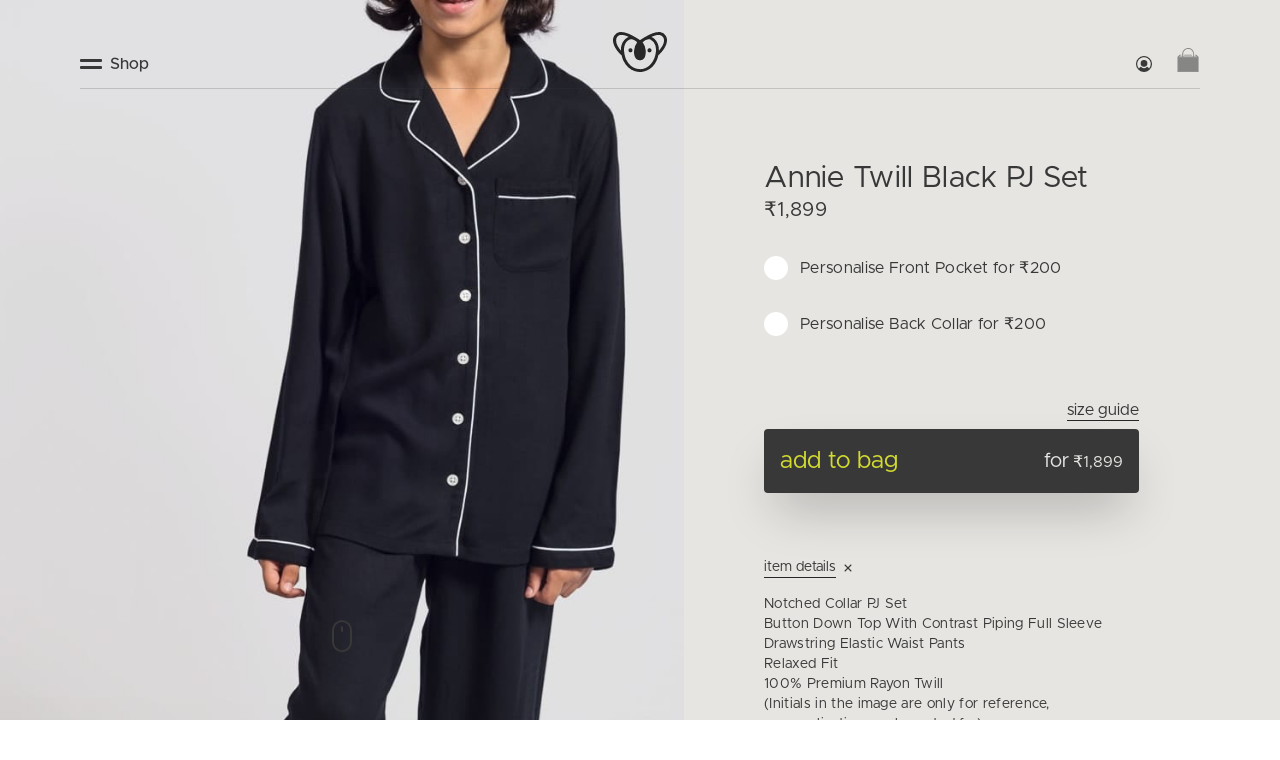

--- FILE ---
content_type: text/html; charset=utf-8
request_url: https://koaala.co/collections/kids/girls/pj-sets/annie-twill-black-pj-set
body_size: 43265
content:
<!doctype html>
<html data-n-head-ssr lang="en" data-n-head="%7B%22lang%22:%7B%22ssr%22:%22en%22%7D%7D">
  <head >
    <title>Annie Twill Black PJ Set - Try our premium and comfortable Annie Twill Black PJ Set, available in various sizes for Girls - Koaala</title><meta data-n-head="ssr" charset="utf-8"><meta data-n-head="ssr" name="viewport" content="width=device-width, initial-scale=1.0, maximum-scale=1.0, user-scalable=no"><meta data-n-head="ssr" name="format-detection" content="telephone=no"><meta data-n-head="ssr" data-hid="title" name="title" content="Loungewear and Nightwear for Women, Men and Kids - Koaala"><meta data-n-head="ssr" data-hid="twitter:url" property="twitter:url" content="https://koaala.co/"><meta data-n-head="ssr" data-hid="description" name="description" content="Luxurious, premium, lightweight cotton is used to create our unique Annie Twill Black PJ Set loungewear print.
This PJ Sets is guaranteed to be gentle on your skin while also allowing for optimal breathability.
The flattering and comfortable shape is matched with relaxed fit to give you comfort and fashionable look."><meta data-n-head="ssr" data-hid="og:title" property="og:title" content="Annie Twill Black PJ Set - Try our premium and comfortable Annie Twill Black PJ Set, available in various sizes for Girls - Koaala"><meta data-n-head="ssr" data-hid="og:description" property="og:description" content="Luxurious, premium, lightweight cotton is used to create our unique Annie Twill Black PJ Set loungewear print.
This PJ Sets is guaranteed to be gentle on your skin while also allowing for optimal breathability.
The flattering and comfortable shape is matched with relaxed fit to give you comfort and fashionable look."><meta data-n-head="ssr" data-hid="og:image" property="og:image" content="https://ik.imagekit.io/kl/klpjgan541_c.jpg"><meta data-n-head="ssr" data-hid="og:url" property="og:url" content="https://koaala.co/collections/kids/girls/pj-sets/annie-twill-black-pj-set"><meta data-n-head="ssr" data-hid="twitter:card" property="twitter:card" content="summary_large_image"><meta data-n-head="ssr" data-hid="twitter:title" property="twitter:title" content="Annie Twill Black PJ Set - Try our premium and comfortable Annie Twill Black PJ Set, available in various sizes for Girls - Koaala"><meta data-n-head="ssr" data-hid="twitter:description" property="twitter:description" content="Luxurious, premium, lightweight cotton is used to create our unique Annie Twill Black PJ Set loungewear print.
This PJ Sets is guaranteed to be gentle on your skin while also allowing for optimal breathability.
The flattering and comfortable shape is matched with relaxed fit to give you comfort and fashionable look."><meta data-n-head="ssr" data-hid="twitter:image" property="twitter:image" content="https://ik.imagekit.io/kl/klpjgan541_c.jpg"><meta data-n-head="ssr" data-hid="og:type" property="og:type" content="og:product"><meta data-n-head="ssr" data-hid="product:price:amount" property="product:price:amount" content="1899"><meta data-n-head="ssr" data-hid="product:price:currency" property="product:price:currency" content="INR"><link data-n-head="ssr" rel="icon" type="image/x-icon" href="/favicon.ico"><script data-n-head="ssr" src="https://www.googletagmanager.com/gtag/js?id=AW-557493672" async></script><link rel="preload" href="/_nuxt/4935820.js" as="script"><link rel="preload" href="/_nuxt/536525d.js" as="script"><link rel="preload" href="/_nuxt/8f0ff83.js" as="script"><link rel="preload" href="/_nuxt/eb4fd66.js" as="script"><link rel="preload" href="/_nuxt/136ee76.js" as="script"><link rel="preload" href="/_nuxt/6905e21.js" as="script"><style data-vue-ssr-id="382a115c:0 53f61d5f:0 21d20f16:0 062d2ed6:0 962afe5a:0 3c06ff06:0">@font-face{font-family:"Metropolis";font-style:normal;font-weight:300;font-display:block;src:url(/fonts/Metropolis-Thin.woff2) format("woff2")}@font-face{font-family:"Metropolis";font-style:normal;font-weight:400;font-display:block;src:url(/fonts/Metropolis-Regular.woff2) format("woff2")}@font-face{font-family:"Metropolis";font-style:normal;font-weight:500;font-display:block;src:url(/fonts/Metropolis-Medium.woff2) format("woff2")}@font-face{font-family:"Metropolis";font-style:normal;font-weight:700;font-display:block;src:url(/fonts/Metropolis-Bold.woff2) format("woff2")}/*! tailwindcss v2.2.7 | MIT License | https://tailwindcss.com*//*! modern-normalize v1.1.0 | MIT License | https://github.com/sindresorhus/modern-normalize *//*
Document
========
*//**
Use a better box model (opinionated).
*/*,
::before,
::after {
	box-sizing: border-box;
}/**
Use a more readable tab size (opinionated).
*/html {
	-moz-tab-size: 4;
	-o-tab-size: 4;
	   tab-size: 4;
}/**
1. Correct the line height in all browsers.
2. Prevent adjustments of font size after orientation changes in iOS.
*/html {
	line-height: 1.15; /* 1 */
	-webkit-text-size-adjust: 100%; /* 2 */
}/*
Sections
========
*//**
Remove the margin in all browsers.
*/body {
	margin: 0;
}/**
Improve consistency of default fonts in all browsers. (https://github.com/sindresorhus/modern-normalize/issues/3)
*/body {
	font-family:
		system-ui,
		-apple-system, /* Firefox supports this but not yet `system-ui` */
		'Segoe UI',
		Roboto,
		Helvetica,
		Arial,
		sans-serif,
		'Apple Color Emoji',
		'Segoe UI Emoji';
}/*
Grouping content
================
*//**
1. Add the correct height in Firefox.
2. Correct the inheritance of border color in Firefox. (https://bugzilla.mozilla.org/show_bug.cgi?id=190655)
*/hr {
	height: 0; /* 1 */
	color: inherit; /* 2 */
}/*
Text-level semantics
====================
*//**
Add the correct text decoration in Chrome, Edge, and Safari.
*/abbr[title] {
	-webkit-text-decoration: underline dotted;
	        text-decoration: underline dotted;
}/**
Add the correct font weight in Edge and Safari.
*/b,
strong {
	font-weight: bolder;
}/**
1. Improve consistency of default fonts in all browsers. (https://github.com/sindresorhus/modern-normalize/issues/3)
2. Correct the odd 'em' font sizing in all browsers.
*/code,
kbd,
samp,
pre {
	font-family:
		ui-monospace,
		SFMono-Regular,
		Consolas,
		'Liberation Mono',
		Menlo,
		monospace; /* 1 */
	font-size: 1em; /* 2 */
}/**
Add the correct font size in all browsers.
*/small {
	font-size: 80%;
}/**
Prevent 'sub' and 'sup' elements from affecting the line height in all browsers.
*/sub,
sup {
	font-size: 75%;
	line-height: 0;
	position: relative;
	vertical-align: baseline;
}sub {
	bottom: -0.25em;
}sup {
	top: -0.5em;
}/*
Tabular data
============
*//**
1. Remove text indentation from table contents in Chrome and Safari. (https://bugs.chromium.org/p/chromium/issues/detail?id=999088, https://bugs.webkit.org/show_bug.cgi?id=201297)
2. Correct table border color inheritance in all Chrome and Safari. (https://bugs.chromium.org/p/chromium/issues/detail?id=935729, https://bugs.webkit.org/show_bug.cgi?id=195016)
*/table {
	text-indent: 0; /* 1 */
	border-color: inherit; /* 2 */
}/*
Forms
=====
*//**
1. Change the font styles in all browsers.
2. Remove the margin in Firefox and Safari.
*/button,
input,
optgroup,
select,
textarea {
	font-family: inherit; /* 1 */
	font-size: 100%; /* 1 */
	line-height: 1.15; /* 1 */
	margin: 0; /* 2 */
}/**
Remove the inheritance of text transform in Edge and Firefox.
1. Remove the inheritance of text transform in Firefox.
*/button,
select { /* 1 */
	text-transform: none;
}/**
Correct the inability to style clickable types in iOS and Safari.
*/button,
[type='button'],
[type='reset'],
[type='submit'] {
	-webkit-appearance: button;
}/**
Remove the inner border and padding in Firefox.
*/::-moz-focus-inner {
	border-style: none;
	padding: 0;
}/**
Restore the focus styles unset by the previous rule.
*/:-moz-focusring {
	outline: 1px dotted ButtonText;
}/**
Remove the additional ':invalid' styles in Firefox.
See: https://github.com/mozilla/gecko-dev/blob/2f9eacd9d3d995c937b4251a5557d95d494c9be1/layout/style/res/forms.css#L728-L737
*/:-moz-ui-invalid {
	box-shadow: none;
}/**
Remove the padding so developers are not caught out when they zero out 'fieldset' elements in all browsers.
*/legend {
	padding: 0;
}/**
Add the correct vertical alignment in Chrome and Firefox.
*/progress {
	vertical-align: baseline;
}/**
Correct the cursor style of increment and decrement buttons in Safari.
*/::-webkit-inner-spin-button,
::-webkit-outer-spin-button {
	height: auto;
}/**
1. Correct the odd appearance in Chrome and Safari.
2. Correct the outline style in Safari.
*/[type='search'] {
	-webkit-appearance: textfield; /* 1 */
	outline-offset: -2px; /* 2 */
}/**
Remove the inner padding in Chrome and Safari on macOS.
*/::-webkit-search-decoration {
	-webkit-appearance: none;
}/**
1. Correct the inability to style clickable types in iOS and Safari.
2. Change font properties to 'inherit' in Safari.
*/::-webkit-file-upload-button {
	-webkit-appearance: button; /* 1 */
	font: inherit; /* 2 */
}/*
Interactive
===========
*//*
Add the correct display in Chrome and Safari.
*/summary {
	display: list-item;
}/**
 * Manually forked from SUIT CSS Base: https://github.com/suitcss/base
 * A thin layer on top of normalize.css that provides a starting point more
 * suitable for web applications.
 *//**
 * Removes the default spacing and border for appropriate elements.
 */blockquote,
dl,
dd,
h1,
h2,
h3,
h4,
h5,
h6,
hr,
figure,
p,
pre {
  margin: 0;
}button {
  background-color: transparent;
  background-image: none;
}fieldset {
  margin: 0;
  padding: 0;
}ol,
ul {
  list-style: none;
  margin: 0;
  padding: 0;
}/**
 * Tailwind custom reset styles
 *//**
 * 1. Use the user's configured `sans` font-family (with Tailwind's default
 *    sans-serif font stack as a fallback) as a sane default.
 * 2. Use Tailwind's default "normal" line-height so the user isn't forced
 *    to override it to ensure consistency even when using the default theme.
 */html {
  font-family: ui-sans-serif, system-ui, -apple-system, BlinkMacSystemFont, "Segoe UI", Roboto, "Helvetica Neue", Arial, "Noto Sans", sans-serif, "Apple Color Emoji", "Segoe UI Emoji", "Segoe UI Symbol", "Noto Color Emoji"; /* 1 */
  line-height: 1.5; /* 2 */
}/**
 * Inherit font-family and line-height from `html` so users can set them as
 * a class directly on the `html` element.
 */body {
  font-family: inherit;
  line-height: inherit;
}/**
 * 1. Prevent padding and border from affecting element width.
 *
 *    We used to set this in the html element and inherit from
 *    the parent element for everything else. This caused issues
 *    in shadow-dom-enhanced elements like <details> where the content
 *    is wrapped by a div with box-sizing set to `content-box`.
 *
 *    https://github.com/mozdevs/cssremedy/issues/4
 *
 *
 * 2. Allow adding a border to an element by just adding a border-width.
 *
 *    By default, the way the browser specifies that an element should have no
 *    border is by setting it's border-style to `none` in the user-agent
 *    stylesheet.
 *
 *    In order to easily add borders to elements by just setting the `border-width`
 *    property, we change the default border-style for all elements to `solid`, and
 *    use border-width to hide them instead. This way our `border` utilities only
 *    need to set the `border-width` property instead of the entire `border`
 *    shorthand, making our border utilities much more straightforward to compose.
 *
 *    https://github.com/tailwindcss/tailwindcss/pull/116
 */*,
::before,
::after {
  box-sizing: border-box; /* 1 */
  border-width: 0; /* 2 */
  border-style: solid; /* 2 */
  border-color: currentColor; /* 2 */
}/*
 * Ensure horizontal rules are visible by default
 */hr {
  border-top-width: 1px;
}/**
 * Undo the `border-style: none` reset that Normalize applies to images so that
 * our `border-{width}` utilities have the expected effect.
 *
 * The Normalize reset is unnecessary for us since we default the border-width
 * to 0 on all elements.
 *
 * https://github.com/tailwindcss/tailwindcss/issues/362
 */img {
  border-style: solid;
}textarea {
  resize: vertical;
}input::-moz-placeholder, textarea::-moz-placeholder {
  opacity: 1;
  color: #9ca3af;
}input:-ms-input-placeholder, textarea:-ms-input-placeholder {
  opacity: 1;
  color: #9ca3af;
}input::placeholder,
textarea::placeholder {
  opacity: 1;
  color: #9ca3af;
}button,
[role="button"] {
  cursor: pointer;
}table {
  border-collapse: collapse;
}h1,
h2,
h3,
h4,
h5,
h6 {
  font-size: inherit;
  font-weight: inherit;
}/**
 * Reset links to optimize for opt-in styling instead of
 * opt-out.
 */a {
  color: inherit;
  text-decoration: inherit;
}/**
 * Reset form element properties that are easy to forget to
 * style explicitly so you don't inadvertently introduce
 * styles that deviate from your design system. These styles
 * supplement a partial reset that is already applied by
 * normalize.css.
 */button,
input,
optgroup,
select,
textarea {
  padding: 0;
  line-height: inherit;
  color: inherit;
}/**
 * Use the configured 'mono' font family for elements that
 * are expected to be rendered with a monospace font, falling
 * back to the system monospace stack if there is no configured
 * 'mono' font family.
 */pre,
code,
kbd,
samp {
  font-family: ui-monospace, SFMono-Regular, Menlo, Monaco, Consolas, "Liberation Mono", "Courier New", monospace;
}/**
 * 1. Make replaced elements `display: block` by default as that's
 *    the behavior you want almost all of the time. Inspired by
 *    CSS Remedy, with `svg` added as well.
 *
 *    https://github.com/mozdevs/cssremedy/issues/14
 * 
 * 2. Add `vertical-align: middle` to align replaced elements more
 *    sensibly by default when overriding `display` by adding a
 *    utility like `inline`.
 *
 *    This can trigger a poorly considered linting error in some
 *    tools but is included by design.
 * 
 *    https://github.com/jensimmons/cssremedy/issues/14#issuecomment-634934210
 */img,
svg,
video,
canvas,
audio,
iframe,
embed,
object {
  display: block; /* 1 */
  vertical-align: middle; /* 2 */
}/**
 * Constrain images and videos to the parent width and preserve
 * their intrinsic aspect ratio.
 *
 * https://github.com/mozdevs/cssremedy/issues/14
 */img,
video {
  max-width: 100%;
  height: auto;
}/**
 * Ensure the default browser behavior of the `hidden` attribute.
 */[hidden] {
  display: none;
}*, ::before, ::after{--tw-translate-x:0;--tw-translate-y:0;--tw-rotate:0;--tw-skew-x:0;--tw-skew-y:0;--tw-scale-x:1;--tw-scale-y:1;--tw-transform:translateX(var(--tw-translate-x)) translateY(var(--tw-translate-y)) rotate(var(--tw-rotate)) skewX(var(--tw-skew-x)) skewY(var(--tw-skew-y)) scaleX(var(--tw-scale-x)) scaleY(var(--tw-scale-y));--tw-border-opacity:1;border-color:rgba(229, 231, 235, var(--tw-border-opacity));--tw-ring-offset-shadow:0 0 #0000;--tw-ring-shadow:0 0 #0000;--tw-shadow:0 0 #0000;--tw-blur:var(--tw-empty,/*!*/ /*!*/);--tw-brightness:var(--tw-empty,/*!*/ /*!*/);--tw-contrast:var(--tw-empty,/*!*/ /*!*/);--tw-grayscale:var(--tw-empty,/*!*/ /*!*/);--tw-hue-rotate:var(--tw-empty,/*!*/ /*!*/);--tw-invert:var(--tw-empty,/*!*/ /*!*/);--tw-saturate:var(--tw-empty,/*!*/ /*!*/);--tw-sepia:var(--tw-empty,/*!*/ /*!*/);--tw-drop-shadow:var(--tw-empty,/*!*/ /*!*/);--tw-filter:var(--tw-blur) var(--tw-brightness) var(--tw-contrast) var(--tw-grayscale) var(--tw-hue-rotate) var(--tw-invert) var(--tw-saturate) var(--tw-sepia) var(--tw-drop-shadow);--tw-backdrop-blur:var(--tw-empty,/*!*/ /*!*/);--tw-backdrop-brightness:var(--tw-empty,/*!*/ /*!*/);--tw-backdrop-contrast:var(--tw-empty,/*!*/ /*!*/);--tw-backdrop-grayscale:var(--tw-empty,/*!*/ /*!*/);--tw-backdrop-hue-rotate:var(--tw-empty,/*!*/ /*!*/);--tw-backdrop-invert:var(--tw-empty,/*!*/ /*!*/);--tw-backdrop-opacity:var(--tw-empty,/*!*/ /*!*/);--tw-backdrop-saturate:var(--tw-empty,/*!*/ /*!*/);--tw-backdrop-sepia:var(--tw-empty,/*!*/ /*!*/);--tw-backdrop-filter:var(--tw-backdrop-blur) var(--tw-backdrop-brightness) var(--tw-backdrop-contrast) var(--tw-backdrop-grayscale) var(--tw-backdrop-hue-rotate) var(--tw-backdrop-invert) var(--tw-backdrop-opacity) var(--tw-backdrop-saturate) var(--tw-backdrop-sepia)}.container{width:100%}@media (min-width: 640px){.container{max-width:640px}}@media (min-width: 768px){.container{max-width:768px}}@media (min-width: 1024px){.container{max-width:1024px}}@media (min-width: 1280px){.container{max-width:1280px}}@media (min-width: 1536px){.container{max-width:1536px}}.aspect-w-1,
.aspect-w-2,
.aspect-w-3,
.aspect-w-4,
.aspect-w-5,
.aspect-w-6,
.aspect-w-7,
.aspect-w-8,
.aspect-w-9,
.aspect-w-10,
.aspect-w-11,
.aspect-w-12,
.aspect-w-13,
.aspect-w-14,
.aspect-w-15,
.aspect-w-16{position:relative;padding-bottom:calc(var(--tw-aspect-h) / var(--tw-aspect-w) * 100%)}.aspect-w-1 > *,
.aspect-w-2 > *,
.aspect-w-3 > *,
.aspect-w-4 > *,
.aspect-w-5 > *,
.aspect-w-6 > *,
.aspect-w-7 > *,
.aspect-w-8 > *,
.aspect-w-9 > *,
.aspect-w-10 > *,
.aspect-w-11 > *,
.aspect-w-12 > *,
.aspect-w-13 > *,
.aspect-w-14 > *,
.aspect-w-15 > *,
.aspect-w-16 > *{position:absolute;height:100%;width:100%;top:0;right:0;bottom:0;left:0}.aspect-w-2{--tw-aspect-w:2}.aspect-w-6{--tw-aspect-w:6}.aspect-w-8{--tw-aspect-w:8}.aspect-h-3{--tw-aspect-h:3}.aspect-h-8{--tw-aspect-h:8}.aspect-h-12{--tw-aspect-h:12}.pointer-events-none{pointer-events:none}.static{position:static}.fixed{position:fixed}.absolute{position:absolute}.relative{position:relative}.sticky{position:sticky}.inset-0{top:0px;right:0px;bottom:0px;left:0px}.top-0{top:0px}.right-0{right:0px}.top-\[66\%\]{top:66%}.left-1\/2{left:50%}.bottom-0{bottom:0px}.left-0{left:0px}.top-1\/2{top:50%}.right-\[16px\]{right:16px}.top-\[24px\]{top:24px}.right-\[-21px\]{right:-21px}.bottom-\[60px\]{bottom:60px}.right-\[12\%\]{right:12%}.top-\[6px\]{top:6px}.top-\[56px\]{top:56px}.top-full{top:100%}.left-\[1px\]{left:1px}.bottom-\[16px\]{bottom:16px}.top-\[17\%\]{top:17%}.left-\[32px\]{left:32px}.top-\[10\%\]{top:10%}.left-\[22px\]{left:22px}.left-\[6px\]{left:6px}.left-\[56px\]{left:56px}.top-\[12px\]{top:12px}.left-\[12px\]{left:12px}.bottom-1\/2{bottom:50%}.top-\[-229px\]{top:-229px}.z-\[99\]{z-index:99}.z-\[100\]{z-index:100}.z-\[9\]{z-index:9}.z-10{z-index:10}.z-\[999999\]{z-index:999999}.z-20{z-index:20}.z-\[51\]{z-index:51}.z-50{z-index:50}.z-\[2\]{z-index:2}.z-\[1\]{z-index:1}.my-1{margin-top:0.25rem;margin-bottom:0.25rem}.my-2{margin-top:0.5rem;margin-bottom:0.5rem}.mx-auto{margin-left:auto;margin-right:auto}.my-8{margin-top:2rem;margin-bottom:2rem}.my-4{margin-top:1rem;margin-bottom:1rem}.mx-4{margin-left:1rem;margin-right:1rem}.my-6{margin-top:1.5rem;margin-bottom:1.5rem}.my-3{margin-top:0.75rem;margin-bottom:0.75rem}.my-12{margin-top:3rem;margin-bottom:3rem}.mb-4{margin-bottom:1rem}.mt-4{margin-top:1rem}.mt-5{margin-top:1.25rem}.mt-8{margin-top:2rem}.mb-8{margin-bottom:2rem}.mt-1{margin-top:0.25rem}.mb-2{margin-bottom:0.5rem}.mb-6{margin-bottom:1.5rem}.mt-7{margin-top:1.75rem}.mt-10{margin-top:2.5rem}.mb-3{margin-bottom:0.75rem}.mb-1{margin-bottom:0.25rem}.mt-2{margin-top:0.5rem}.mt-6{margin-top:1.5rem}.mr-4{margin-right:1rem}.mb-10{margin-bottom:2.5rem}.mb-12{margin-bottom:3rem}.mt-0{margin-top:0px}.-mt-1\.5{margin-top:-0.375rem}.-mt-1{margin-top:-0.25rem}.mt-12{margin-top:3rem}.ml-\[36px\]{margin-left:36px}.mt-16{margin-top:4rem}.block{display:block}.inline-block{display:inline-block}.inline{display:inline}.flex{display:flex}.inline-flex{display:inline-flex}.table{display:table}.grid{display:grid}.hidden{display:none}.h-5{height:1.25rem}.h-4{height:1rem}.h-6{height:1.5rem}.h-\[12px\]{height:12px}.h-full{height:100%}.h-px{height:1px}.h-\[calc\(100vh-156px\)\]{height:calc(100vh - 156px)}.h-\[calc\(100vh-224px\)\]{height:calc(100vh - 224px)}.h-screen{height:100vh}.h-auto{height:auto}.h-48{height:12rem}.h-16{height:4rem}.h-24{height:6rem}.h-20{height:5rem}.h-12{height:3rem}.h-8{height:2rem}.h-\[200px\]{height:200px}.h-3{height:0.75rem}.h-\[3px\]{height:3px}.h-10{height:2.5rem}.h-\[420px\]{height:420px}.h-\[400px\]{height:400px}.h-\[calc\(100vh-310px\)\]{height:calc(100vh - 310px)}.max-h-96{max-height:24rem}.min-h-\[50\%\]{min-height:50%}.min-h-\[102px\]{min-height:102px}.min-h-screen{min-height:100vh}.min-h-\[586px\]{min-height:586px}.w-5{width:1.25rem}.w-12{width:3rem}.w-4{width:1rem}.w-full{width:100%}.w-\[12px\]{width:12px}.w-screen{width:100vw}.w-6{width:1.5rem}.w-16{width:4rem}.w-24{width:6rem}.w-9\/12{width:75%}.w-3\/4{width:75%}.w-10\/12{width:83.333333%}.w-\[calc\(100\%-32px\)\]{width:calc(100% - 32px)}.w-11\/12{width:91.666667%}.w-1\/12{width:8.333333%}.w-\[140px\]{width:140px}.w-\[calc\(100\%-2px\)\]{width:calc(100% - 2px)}.w-40{width:10rem}.w-48{width:12rem}.w-32{width:8rem}.w-1\/2{width:50%}.w-0{width:0px}.w-3{width:0.75rem}.w-max{width:-webkit-max-content;width:-moz-max-content;width:max-content}.w-28{width:7rem}.w-36{width:9rem}.w-10{width:2.5rem}.w-\[calc\(100vw-32px\)\]{width:calc(100vw - 32px)}.w-56{width:14rem}.w-64{width:16rem}.w-20{width:5rem}.w-8\/12{width:66.666667%}.w-6\/12{width:50%}.max-w-screen-xl{max-width:1280px}.max-w-screen-lg{max-width:1024px}.max-w-screen-md{max-width:768px}.max-w-screen-sm{max-width:640px}.flex-none{flex:none}.table-fixed{table-layout:fixed}.-translate-x-1\/2{--tw-translate-x:-50%;transform:var(--tw-transform)}.-translate-y-1\/2{--tw-translate-y:-50%;transform:var(--tw-transform)}.translate-x-4{--tw-translate-x:1rem;transform:var(--tw-transform)}.translate-x-0{--tw-translate-x:0px;transform:var(--tw-transform)}.translate-x-full{--tw-translate-x:100%;transform:var(--tw-transform)}.-rotate-45{--tw-rotate:-45deg;transform:var(--tw-transform)}.rotate-45{--tw-rotate:45deg;transform:var(--tw-transform)}.rotate-90{--tw-rotate:90deg;transform:var(--tw-transform)}.transform{transform:var(--tw-transform)}@-webkit-keyframes ping{75%, 100%{transform:scale(2);opacity:0}}@keyframes ping{75%, 100%{transform:scale(2);opacity:0}}.animate-ping{-webkit-animation:ping 1s cubic-bezier(0, 0, 0.2, 1) infinite;animation:ping 1s cubic-bezier(0, 0, 0.2, 1) infinite}@-webkit-keyframes spin{to{transform:rotate(360deg)}}@keyframes spin{to{transform:rotate(360deg)}}.animate-spin{-webkit-animation:spin 1s linear infinite;animation:spin 1s linear infinite}@-webkit-keyframes bounce{0%, 100%{transform:translateY(-25%);-webkit-animation-timing-function:cubic-bezier(0.8,0,1,1);animation-timing-function:cubic-bezier(0.8,0,1,1)}50%{transform:none;-webkit-animation-timing-function:cubic-bezier(0,0,0.2,1);animation-timing-function:cubic-bezier(0,0,0.2,1)}}@keyframes bounce{0%, 100%{transform:translateY(-25%);-webkit-animation-timing-function:cubic-bezier(0.8,0,1,1);animation-timing-function:cubic-bezier(0.8,0,1,1)}50%{transform:none;-webkit-animation-timing-function:cubic-bezier(0,0,0.2,1);animation-timing-function:cubic-bezier(0,0,0.2,1)}}.animate-bounce{-webkit-animation:bounce 1s infinite;animation:bounce 1s infinite}.cursor-pointer{cursor:pointer}.resize-none{resize:none}.appearance-none{-webkit-appearance:none;-moz-appearance:none;appearance:none}.grid-cols-3{grid-template-columns:repeat(3, minmax(0, 1fr))}.grid-cols-2{grid-template-columns:repeat(2, minmax(0, 1fr))}.grid-cols-\[35\%\2c 65\%\]{grid-template-columns:35% 65%}.grid-cols-1{grid-template-columns:repeat(1, minmax(0, 1fr))}.flex-col{flex-direction:column}.flex-wrap{flex-wrap:wrap}.flex-nowrap{flex-wrap:nowrap}.place-content-center{place-content:center}.place-content-end{place-content:end}.place-items-center{place-items:center}.items-start{align-items:flex-start}.items-end{align-items:flex-end}.items-center{align-items:center}.justify-start{justify-content:flex-start}.justify-end{justify-content:flex-end}.justify-center{justify-content:center}.justify-between{justify-content:space-between}.justify-around{justify-content:space-around}.gap-8{gap:2rem}.gap-12{gap:3rem}.gap-16{gap:4rem}.gap-y-8{row-gap:2rem}.space-x-2 > :not([hidden]) ~ :not([hidden]){--tw-space-x-reverse:0;margin-right:calc(0.5rem * var(--tw-space-x-reverse));margin-left:calc(0.5rem * calc(1 - var(--tw-space-x-reverse)))}.space-x-3 > :not([hidden]) ~ :not([hidden]){--tw-space-x-reverse:0;margin-right:calc(0.75rem * var(--tw-space-x-reverse));margin-left:calc(0.75rem * calc(1 - var(--tw-space-x-reverse)))}.space-x-0\.5 > :not([hidden]) ~ :not([hidden]){--tw-space-x-reverse:0;margin-right:calc(0.125rem * var(--tw-space-x-reverse));margin-left:calc(0.125rem * calc(1 - var(--tw-space-x-reverse)))}.space-x-0 > :not([hidden]) ~ :not([hidden]){--tw-space-x-reverse:0;margin-right:calc(0px * var(--tw-space-x-reverse));margin-left:calc(0px * calc(1 - var(--tw-space-x-reverse)))}.space-y-1 > :not([hidden]) ~ :not([hidden]){--tw-space-y-reverse:0;margin-top:calc(0.25rem * calc(1 - var(--tw-space-y-reverse)));margin-bottom:calc(0.25rem * var(--tw-space-y-reverse))}.space-x-1 > :not([hidden]) ~ :not([hidden]){--tw-space-x-reverse:0;margin-right:calc(0.25rem * var(--tw-space-x-reverse));margin-left:calc(0.25rem * calc(1 - var(--tw-space-x-reverse)))}.space-y-2 > :not([hidden]) ~ :not([hidden]){--tw-space-y-reverse:0;margin-top:calc(0.5rem * calc(1 - var(--tw-space-y-reverse)));margin-bottom:calc(0.5rem * var(--tw-space-y-reverse))}.space-x-1\.5 > :not([hidden]) ~ :not([hidden]){--tw-space-x-reverse:0;margin-right:calc(0.375rem * var(--tw-space-x-reverse));margin-left:calc(0.375rem * calc(1 - var(--tw-space-x-reverse)))}.space-y-4 > :not([hidden]) ~ :not([hidden]){--tw-space-y-reverse:0;margin-top:calc(1rem * calc(1 - var(--tw-space-y-reverse)));margin-bottom:calc(1rem * var(--tw-space-y-reverse))}.space-y-0\.5 > :not([hidden]) ~ :not([hidden]){--tw-space-y-reverse:0;margin-top:calc(0.125rem * calc(1 - var(--tw-space-y-reverse)));margin-bottom:calc(0.125rem * var(--tw-space-y-reverse))}.space-y-0 > :not([hidden]) ~ :not([hidden]){--tw-space-y-reverse:0;margin-top:calc(0px * calc(1 - var(--tw-space-y-reverse)));margin-bottom:calc(0px * var(--tw-space-y-reverse))}.space-x-4 > :not([hidden]) ~ :not([hidden]){--tw-space-x-reverse:0;margin-right:calc(1rem * var(--tw-space-x-reverse));margin-left:calc(1rem * calc(1 - var(--tw-space-x-reverse)))}.divide-x-2 > :not([hidden]) ~ :not([hidden]){--tw-divide-x-reverse:0;border-right-width:calc(2px * var(--tw-divide-x-reverse));border-left-width:calc(2px * calc(1 - var(--tw-divide-x-reverse)))}.divide-y > :not([hidden]) ~ :not([hidden]){--tw-divide-y-reverse:0;border-top-width:calc(1px * calc(1 - var(--tw-divide-y-reverse)));border-bottom-width:calc(1px * var(--tw-divide-y-reverse))}.divide-gray-200 > :not([hidden]) ~ :not([hidden]){--tw-divide-opacity:1;border-color:rgba(229, 231, 235, var(--tw-divide-opacity))}.place-self-start{place-self:start}.place-self-end{place-self:end}.place-self-center{place-self:center}.self-start{align-self:flex-start}.self-end{align-self:flex-end}.self-center{align-self:center}.justify-self-end{justify-self:end}.overflow-hidden{overflow:hidden}.overflow-x-auto{overflow-x:auto}.overflow-y-auto{overflow-y:auto}.overflow-x-scroll{overflow-x:scroll}.overflow-y-scroll{overflow-y:scroll}.whitespace-nowrap{white-space:nowrap}.rounded-md{border-radius:0.375rem}.rounded-full{border-radius:9999px}.rounded-lg{border-radius:0.5rem}.rounded{border-radius:0.25rem}.rounded-sm{border-radius:0.125rem}.border{border-width:1px}.border-b{border-bottom-width:1px}.border-t{border-top-width:1px}.border-b-2{border-bottom-width:2px}.border-none{border-style:none}.border-transparent{border-color:transparent}.border-jet{--tw-border-opacity:1;border-color:rgba(56, 56, 56, var(--tw-border-opacity))}.border-\[\#414141\]{--tw-border-opacity:1;border-color:rgba(65, 65, 65, var(--tw-border-opacity))}.border-green-500{--tw-border-opacity:1;border-color:rgba(16, 185, 129, var(--tw-border-opacity))}.border-indigo-500{--tw-border-opacity:1;border-color:rgba(99, 102, 241, var(--tw-border-opacity))}.border-\[\#707070\]{--tw-border-opacity:1;border-color:rgba(112, 112, 112, var(--tw-border-opacity))}.border-\[rgb\(160\2c 160\2c 160\)\]{--tw-border-opacity:1;border-color:rgba(160, 160, 160, var(--tw-border-opacity))}.border-white{--tw-border-opacity:1;border-color:rgba(255, 255, 255, var(--tw-border-opacity))}.border-gray-200{--tw-border-opacity:1;border-color:rgba(229, 231, 235, var(--tw-border-opacity))}.border-eerie-black{--tw-border-opacity:1;border-color:rgba(39, 39, 39, var(--tw-border-opacity))}.border-gray-600{--tw-border-opacity:1;border-color:rgba(75, 85, 99, var(--tw-border-opacity))}.border-gray-400{--tw-border-opacity:1;border-color:rgba(156, 163, 175, var(--tw-border-opacity))}.border-\[\#ACACA6\]{--tw-border-opacity:1;border-color:rgba(172, 172, 166, var(--tw-border-opacity))}.border-gray-300{--tw-border-opacity:1;border-color:rgba(209, 213, 219, var(--tw-border-opacity))}.border-indigo-600{--tw-border-opacity:1;border-color:rgba(79, 70, 229, var(--tw-border-opacity))}.border-red-500{--tw-border-opacity:1;border-color:rgba(239, 68, 68, var(--tw-border-opacity))}.border-pear{--tw-border-opacity:1;border-color:rgba(210, 218, 48, var(--tw-border-opacity))}.border-black{--tw-border-opacity:1;border-color:rgba(0, 0, 0, var(--tw-border-opacity))}.bg-white{--tw-bg-opacity:1;background-color:rgba(255, 255, 255, var(--tw-bg-opacity))}.bg-gray-500{--tw-bg-opacity:1;background-color:rgba(107, 114, 128, var(--tw-bg-opacity))}.bg-jet{--tw-bg-opacity:1;background-color:rgba(56, 56, 56, var(--tw-bg-opacity))}.bg-\[\#FAFAF4\]{--tw-bg-opacity:1;background-color:rgba(250, 250, 244, var(--tw-bg-opacity))}.bg-black{--tw-bg-opacity:1;background-color:rgba(0, 0, 0, var(--tw-bg-opacity))}.bg-\[\#ececec\]{--tw-bg-opacity:1;background-color:rgba(236, 236, 236, var(--tw-bg-opacity))}.bg-platinum{--tw-bg-opacity:1;background-color:rgba(230, 229, 226, var(--tw-bg-opacity))}.bg-cultured{--tw-bg-opacity:1;background-color:rgba(246, 246, 246, var(--tw-bg-opacity))}.bg-\[\#f4f4f4\]{--tw-bg-opacity:1;background-color:rgba(244, 244, 244, var(--tw-bg-opacity))}.bg-transparent{background-color:transparent}.bg-\[\#383838\]{--tw-bg-opacity:1;background-color:rgba(56, 56, 56, var(--tw-bg-opacity))}.bg-pear{--tw-bg-opacity:1;background-color:rgba(210, 218, 48, var(--tw-bg-opacity))}.bg-silver-chalice{--tw-bg-opacity:1;background-color:rgba(172, 172, 166, var(--tw-bg-opacity))}.bg-\[\#D2DA30\]{--tw-bg-opacity:1;background-color:rgba(210, 218, 48, var(--tw-bg-opacity))}.bg-gray-200{--tw-bg-opacity:1;background-color:rgba(229, 231, 235, var(--tw-bg-opacity))}.bg-\[\#f2f3e5\]{--tw-bg-opacity:1;background-color:rgba(242, 243, 229, var(--tw-bg-opacity))}.bg-indigo-50{--tw-bg-opacity:1;background-color:rgba(238, 242, 255, var(--tw-bg-opacity))}.bg-gray-50{--tw-bg-opacity:1;background-color:rgba(249, 250, 251, var(--tw-bg-opacity))}.bg-gray-300{--tw-bg-opacity:1;background-color:rgba(209, 213, 219, var(--tw-bg-opacity))}.bg-indigo-600{--tw-bg-opacity:1;background-color:rgba(79, 70, 229, var(--tw-bg-opacity))}.bg-gray-100{--tw-bg-opacity:1;background-color:rgba(243, 244, 246, var(--tw-bg-opacity))}.bg-green-400{--tw-bg-opacity:1;background-color:rgba(52, 211, 153, var(--tw-bg-opacity))}.bg-\[\#E3E3E3\]{--tw-bg-opacity:1;background-color:rgba(227, 227, 227, var(--tw-bg-opacity))}.bg-\[rgb\(250\2c 250\2c 244\)\]{--tw-bg-opacity:1;background-color:rgba(250, 250, 244, var(--tw-bg-opacity))}.bg-indigo-500{--tw-bg-opacity:1;background-color:rgba(99, 102, 241, var(--tw-bg-opacity))}.bg-\[\#F8F8F2\]{--tw-bg-opacity:1;background-color:rgba(248, 248, 242, var(--tw-bg-opacity))}.bg-green-100{--tw-bg-opacity:1;background-color:rgba(209, 250, 229, var(--tw-bg-opacity))}.bg-opacity-20{--tw-bg-opacity:0.2}.bg-opacity-25{--tw-bg-opacity:0.25}.bg-opacity-75{--tw-bg-opacity:0.75}.bg-opacity-70{--tw-bg-opacity:0.7}.bg-gradient-to-tr{background-image:linear-gradient(to top right, var(--tw-gradient-stops))}.bg-gradient-to-b{background-image:linear-gradient(to bottom, var(--tw-gradient-stops))}.from-black{--tw-gradient-from:#000;--tw-gradient-stops:var(--tw-gradient-from), var(--tw-gradient-to, rgba(0, 0, 0, 0))}.from-transparent{--tw-gradient-from:transparent;--tw-gradient-stops:var(--tw-gradient-from), var(--tw-gradient-to, rgba(0, 0, 0, 0))}.via-jet{--tw-gradient-stops:var(--tw-gradient-from), #383838, var(--tw-gradient-to, rgba(56, 56, 56, 0))}.to-gray-500{--tw-gradient-to:#6b7280}.to-\[rgba\(0\2c 0\2c 0\2c 0\.5\)\]{--tw-gradient-to:rgba(0,0,0,0.5)}.bg-cover{background-size:cover}.bg-center{background-position:center}.object-contain{-o-object-fit:contain;object-fit:contain}.object-cover{-o-object-fit:cover;object-fit:cover}.object-top{-o-object-position:top;object-position:top}.p-8{padding:2rem}.p-4{padding:1rem}.p-1\.5{padding:0.375rem}.p-1{padding:0.25rem}.p-6{padding:1.5rem}.p-0\.5{padding:0.125rem}.p-0{padding:0px}.p-2{padding:0.5rem}.p-3{padding:0.75rem}.px-4{padding-left:1rem;padding-right:1rem}.py-12{padding-top:3rem;padding-bottom:3rem}.py-5{padding-top:1.25rem;padding-bottom:1.25rem}.px-8{padding-left:2rem;padding-right:2rem}.py-4{padding-top:1rem;padding-bottom:1rem}.py-6{padding-top:1.5rem;padding-bottom:1.5rem}.py-2{padding-top:0.5rem;padding-bottom:0.5rem}.px-0{padding-left:0px;padding-right:0px}.py-3{padding-top:0.75rem;padding-bottom:0.75rem}.py-1{padding-top:0.25rem;padding-bottom:0.25rem}.py-1\.5{padding-top:0.375rem;padding-bottom:0.375rem}.px-2{padding-left:0.5rem;padding-right:0.5rem}.px-1{padding-left:0.25rem;padding-right:0.25rem}.px-3{padding-left:0.75rem;padding-right:0.75rem}.px-6{padding-left:1.5rem;padding-right:1.5rem}.py-0\.5{padding-top:0.125rem;padding-bottom:0.125rem}.py-0{padding-top:0px;padding-bottom:0px}.py-16{padding-top:4rem;padding-bottom:4rem}.px-10{padding-left:2.5rem;padding-right:2.5rem}.pt-4{padding-top:1rem}.pb-20{padding-bottom:5rem}.pt-2{padding-top:0.5rem}.pt-20{padding-top:5rem}.pl-16{padding-left:4rem}.pr-4{padding-right:1rem}.pl-4{padding-left:1rem}.pt-\[52px\]{padding-top:52px}.pb-6{padding-bottom:1.5rem}.pb-1{padding-bottom:0.25rem}.pl-9{padding-left:2.25rem}.pb-16{padding-bottom:4rem}.pb-12{padding-bottom:3rem}.pb-8{padding-bottom:2rem}.pb-4{padding-bottom:1rem}.pt-16{padding-top:4rem}.pt-\[3\.5rem\]{padding-top:3.5rem}.pt-8{padding-top:2rem}.text-left{text-align:left}.text-center{text-align:center}.text-right{text-align:right}.text-sm{font-size:0.875rem;line-height:1.25rem}.text-\[11px\]{font-size:11px}.text-base{font-size:1rem;line-height:1.5rem}.text-\[9px\]{font-size:9px}.text-xs{font-size:0.75rem;line-height:1rem}.text-2xl{font-size:1.5rem;line-height:2rem}.text-xl{font-size:1.25rem;line-height:1.75rem}.text-lg{font-size:1.125rem;line-height:1.75rem}.text-3xl{font-size:1.875rem;line-height:2.25rem}.text-\[50px\]{font-size:50px}.text-\[30px\]{font-size:30px}.text-\[32px\]{font-size:32px}.text-6xl{font-size:3.75rem;line-height:1}.text-\[10px\]{font-size:10px}.text-\[22px\]{font-size:22px}.font-medium{font-weight:500}.font-bold{font-weight:700}.font-normal{font-weight:400}.font-semibold{font-weight:600}.uppercase{text-transform:uppercase}.lowercase{text-transform:lowercase}.capitalize{text-transform:capitalize}.italic{font-style:italic}.leading-tight{line-height:1.25}.leading-none{line-height:1}.leading-normal{line-height:1.5}.leading-\[1\.1\]{line-height:1.1}.leading-\[0\.8\]{line-height:0.8}.leading-\[0\.875\]{line-height:0.875}.leading-\[1\.5\]{line-height:1.5}.leading-4{line-height:1rem}.tracking-wider{letter-spacing:0.05em}.tracking-widest{letter-spacing:0.1em}.tracking-\[0\.3em\]{letter-spacing:0.3em}.tracking-\[-0\.015em\]{letter-spacing:-0.015em}.tracking-tighter{letter-spacing:-0.05em}.tracking-\[-0\.04em\]{letter-spacing:-0.04em}.text-gray-400{--tw-text-opacity:1;color:rgba(156, 163, 175, var(--tw-text-opacity))}.text-white{--tw-text-opacity:1;color:rgba(255, 255, 255, var(--tw-text-opacity))}.text-\[\#ACACA6\]{--tw-text-opacity:1;color:rgba(172, 172, 166, var(--tw-text-opacity))}.text-pear{--tw-text-opacity:1;color:rgba(210, 218, 48, var(--tw-text-opacity))}.text-platinum{--tw-text-opacity:1;color:rgba(230, 229, 226, var(--tw-text-opacity))}.text-olive-drab{--tw-text-opacity:1;color:rgba(127, 144, 0, var(--tw-text-opacity))}.text-gray-200{--tw-text-opacity:1;color:rgba(229, 231, 235, var(--tw-text-opacity))}.text-gray-300{--tw-text-opacity:1;color:rgba(209, 213, 219, var(--tw-text-opacity))}.text-gray-web{--tw-text-opacity:1;color:rgba(129, 129, 129, var(--tw-text-opacity))}.text-red-400{--tw-text-opacity:1;color:rgba(248, 113, 113, var(--tw-text-opacity))}.text-\[\#909090\]{--tw-text-opacity:1;color:rgba(144, 144, 144, var(--tw-text-opacity))}.text-jet{--tw-text-opacity:1;color:rgba(56, 56, 56, var(--tw-text-opacity))}.text-\[\#6861f8\]{--tw-text-opacity:1;color:rgba(104, 97, 248, var(--tw-text-opacity))}.text-red-500{--tw-text-opacity:1;color:rgba(239, 68, 68, var(--tw-text-opacity))}.text-\[\#7F9000\]{--tw-text-opacity:1;color:rgba(127, 144, 0, var(--tw-text-opacity))}.text-silver-chalice{--tw-text-opacity:1;color:rgba(172, 172, 166, var(--tw-text-opacity))}.text-indigo-500{--tw-text-opacity:1;color:rgba(99, 102, 241, var(--tw-text-opacity))}.text-gray-600{--tw-text-opacity:1;color:rgba(75, 85, 99, var(--tw-text-opacity))}.text-\[\#6a6a6a\]{--tw-text-opacity:1;color:rgba(106, 106, 106, var(--tw-text-opacity))}.text-gray-700{--tw-text-opacity:1;color:rgba(55, 65, 81, var(--tw-text-opacity))}.text-gray-500{--tw-text-opacity:1;color:rgba(107, 114, 128, var(--tw-text-opacity))}.text-\[\#969696\]{--tw-text-opacity:1;color:rgba(150, 150, 150, var(--tw-text-opacity))}.text-\[\#818181\]{--tw-text-opacity:1;color:rgba(129, 129, 129, var(--tw-text-opacity))}.text-indigo-600{--tw-text-opacity:1;color:rgba(79, 70, 229, var(--tw-text-opacity))}.text-red-600{--tw-text-opacity:1;color:rgba(220, 38, 38, var(--tw-text-opacity))}.text-green-600{--tw-text-opacity:1;color:rgba(5, 150, 105, var(--tw-text-opacity))}.text-indigo-400{--tw-text-opacity:1;color:rgba(129, 140, 248, var(--tw-text-opacity))}.text-green-500{--tw-text-opacity:1;color:rgba(16, 185, 129, var(--tw-text-opacity))}.underline{text-decoration:underline}.line-through{text-decoration:line-through}.placeholder-gray-400::-moz-placeholder{--tw-placeholder-opacity:1;color:rgba(156, 163, 175, var(--tw-placeholder-opacity))}.placeholder-gray-400:-ms-input-placeholder{--tw-placeholder-opacity:1;color:rgba(156, 163, 175, var(--tw-placeholder-opacity))}.placeholder-gray-400::placeholder{--tw-placeholder-opacity:1;color:rgba(156, 163, 175, var(--tw-placeholder-opacity))}.placeholder-white::-moz-placeholder{--tw-placeholder-opacity:1;color:rgba(255, 255, 255, var(--tw-placeholder-opacity))}.placeholder-white:-ms-input-placeholder{--tw-placeholder-opacity:1;color:rgba(255, 255, 255, var(--tw-placeholder-opacity))}.placeholder-white::placeholder{--tw-placeholder-opacity:1;color:rgba(255, 255, 255, var(--tw-placeholder-opacity))}.opacity-100{opacity:1}.opacity-50{opacity:0.5}.opacity-75{opacity:0.75}.opacity-0{opacity:0}.opacity-40{opacity:0.4}.opacity-25{opacity:0.25}.opacity-30{opacity:0.3}.shadow-2xl{--tw-shadow:0 25px 50px -12px rgba(0, 0, 0, 0.25);box-shadow:var(--tw-ring-offset-shadow, 0 0 #0000), var(--tw-ring-shadow, 0 0 #0000), var(--tw-shadow)}.shadow-lg{--tw-shadow:0 10px 15px -3px rgba(0, 0, 0, 0.1), 0 4px 6px -2px rgba(0, 0, 0, 0.05);box-shadow:var(--tw-ring-offset-shadow, 0 0 #0000), var(--tw-ring-shadow, 0 0 #0000), var(--tw-shadow)}.shadow-kl{--tw-shadow:0px 20px 40px rgba(0, 0, 0, 0.07);box-shadow:var(--tw-ring-offset-shadow, 0 0 #0000), var(--tw-ring-shadow, 0 0 #0000), var(--tw-shadow)}.shadow-xl{--tw-shadow:0 20px 25px -5px rgba(0, 0, 0, 0.1), 0 10px 10px -5px rgba(0, 0, 0, 0.04);box-shadow:var(--tw-ring-offset-shadow, 0 0 #0000), var(--tw-ring-shadow, 0 0 #0000), var(--tw-shadow)}.outline-none{outline:2px solid transparent;outline-offset:2px}.blur{--tw-blur:blur(8px);filter:var(--tw-filter)}.drop-shadow-2xl{--tw-drop-shadow:drop-shadow(0 25px 25px rgba(0, 0, 0, 0.15));filter:var(--tw-filter)}.filter{filter:var(--tw-filter)}.backdrop-blur-sm{--tw-backdrop-blur:blur(4px);-webkit-backdrop-filter:var(--tw-backdrop-filter);backdrop-filter:var(--tw-backdrop-filter)}.backdrop-filter{-webkit-backdrop-filter:var(--tw-backdrop-filter);backdrop-filter:var(--tw-backdrop-filter)}.transition{transition-property:background-color, border-color, color, fill, stroke, opacity, box-shadow, transform, filter, -webkit-backdrop-filter;transition-property:background-color, border-color, color, fill, stroke, opacity, box-shadow, transform, filter, backdrop-filter;transition-property:background-color, border-color, color, fill, stroke, opacity, box-shadow, transform, filter, backdrop-filter, -webkit-backdrop-filter;transition-timing-function:cubic-bezier(0.4, 0, 0.2, 1);transition-duration:150ms}.transition-all{transition-property:all;transition-timing-function:cubic-bezier(0.4, 0, 0.2, 1);transition-duration:150ms}.duration-150{transition-duration:150ms}.duration-\[1500ms\]{transition-duration:1500ms}.duration-300{transition-duration:300ms}.duration-500{transition-duration:500ms}.ease-in{transition-timing-function:cubic-bezier(0.4, 0, 1, 1)}.ease-out{transition-timing-function:cubic-bezier(0, 0, 0.2, 1)}.ease-in-out{transition-timing-function:cubic-bezier(0.4, 0, 0.2, 1)}.line-clamp-1{overflow:hidden;display:-webkit-box;-webkit-box-orient:vertical;-webkit-line-clamp:1}body,html{font-family:"Metropolis"}body, html{height:100%;font-family:Metropolis, Helvetica, Arial, sans-serif;letter-spacing:0.02em;--tw-text-opacity:1;color:rgba(56, 56, 56, var(--tw-text-opacity))}body,html{text-rendering:optimizeLegibility;font-smooth:always;-webkit-font-smoothing:antialiased;-moz-osx-font-smoothing:grayscale;-webkit-tap-highlight-color:rgba(250,239,30,0,2)}body{font-size:0.875rem;line-height:1.25rem}@media (min-width: 1024px){body{font-size:1rem;line-height:1.5rem}}button{text-transform:lowercase}.flux{transition-property:all;transition-timing-function:cubic-bezier(0.4, 0, 0.2, 1);transition-duration:150ms;transition-duration:300ms;transition-timing-function:cubic-bezier(0, 0, 0.2, 1)}.perspective:hover{--tw-bg-opacity:1;background-color:rgba(210, 218, 48, var(--tw-bg-opacity));--tw-text-opacity:1;color:rgba(0, 0, 0, var(--tw-text-opacity));transition-property:all;transition-timing-function:cubic-bezier(0.4, 0, 0.2, 1);transition-duration:150ms;transition-duration:300ms;transition-timing-function:cubic-bezier(0, 0, 0.2, 1)}.no-scroll-display::-webkit-scrollbar{display:none}.no-scroll-display{-ms-overflow-style:none;scrollbar-width:none}.kl-link{position:relative}.kl-link:before{content:"";position:absolute;bottom:0;right:0;width:0;height:2px;background-color:#383838;transition:width .6s cubic-bezier(.25,1,.5,1)}@media (hover:hover) and (pointer:fine){.kl-link:hover:before{left:0;right:auto;width:100%}}.otp-wrapper>div{justify-content:space-between}input.otp-input{width:3rem;padding-left:1rem;padding-right:1rem;padding-top:0.75rem;padding-bottom:0.75rem;border-radius:0.5rem;--tw-bg-opacity:1;background-color:rgba(246, 246, 246, var(--tw-bg-opacity));text-align:center;outline:2px solid transparent;outline-offset:2px}.toasted.kl-toast.toasted-primary.default{background-color:#d2da30;color:#2f2f2f;align-items:center;justify-content:center;margin:1rem;border-radius:8px;float:none;box-shadow:none;padding:.75rem 1rem}.checkbox-tick:checked{background-image:url("data:image/svg+xml;charset=utf-8,%3Csvg viewBox='0 0 16 16' xmlns='http://www.w3.org/2000/svg'%3E%3Cpath d='M5.707 7.293a1 1 0 00-1.414 1.414l2 2a1 1 0 001.414 0l4-4a1 1 0 00-1.414-1.414L7 8.586 5.707 7.293z'/%3E%3C/svg%3E");border-color:transparent;background-color:currentColor;background-size:100% 100%;background-position:50%;background-repeat:no-repeat}.vs--searchable .vs__dropdown-toggle{border:unset;margin-bottom:1rem;width:100%;border-radius:0.375rem;--tw-bg-opacity:1;background-color:rgba(255, 255, 255, var(--tw-bg-opacity));padding-left:1rem;padding-right:1rem;padding-top:0.75rem;padding-bottom:0.75rem;font-size:0.875rem;line-height:1.25rem;--tw-text-opacity:1;color:rgba(56, 56, 56, var(--tw-text-opacity))}.vs--searchable .vs__dropdown-toggle::-moz-placeholder{--tw-placeholder-opacity:1;color:rgba(156, 163, 175, var(--tw-placeholder-opacity))}.vs--searchable .vs__dropdown-toggle:-ms-input-placeholder{--tw-placeholder-opacity:1;color:rgba(156, 163, 175, var(--tw-placeholder-opacity))}.vs--searchable .vs__dropdown-toggle::placeholder{--tw-placeholder-opacity:1;color:rgba(156, 163, 175, var(--tw-placeholder-opacity))}.vs--searchable .vs__dropdown-toggle{--tw-shadow:0px 20px 40px rgba(0, 0, 0, 0.07);box-shadow:var(--tw-ring-offset-shadow, 0 0 #0000), var(--tw-ring-shadow, 0 0 #0000), var(--tw-shadow);outline:2px solid transparent;outline-offset:2px}@media (min-width: 1024px){.vs--searchable .vs__dropdown-toggle{font-size:1rem;line-height:1.5rem}}.vs__search,.vs__search:focus{padding:0}input.vs__search::-moz-placeholder{--tw-placeholder-opacity:1;color:rgba(156, 163, 175, var(--tw-placeholder-opacity))}input.vs__search:-ms-input-placeholder{--tw-placeholder-opacity:1;color:rgba(156, 163, 175, var(--tw-placeholder-opacity))}input.vs__search::placeholder{--tw-placeholder-opacity:1;color:rgba(156, 163, 175, var(--tw-placeholder-opacity))}span.vs__selected{--tw-text-opacity:1;color:rgba(56, 56, 56, var(--tw-text-opacity))}button.vs__clear svg,svg.vs__open-indicator{fill:#272727}.vs__selected{margin:0!important;padding:0!important}.v-select.vs--single.vs--searchable{color:#d2da30!important}.vs__dropdown-menu{background-color:#272727!important}.vs__dropdown-option{color:#d2da30!important}@media (min-width: 768px){.link--parent{position:relative}.link--parent:before{color:currentColor;position:absolute}.link{cursor:pointer;position:relative;white-space:nowrap;color:currentColor}.link:after,.link:before{position:absolute;width:100%;height:1px;background:currentColor;top:100%;left:0;pointer-events:none}.link:before{content:""}.link--effect:before{transform-origin:100% 50%;transform:scaleX(0);transition:transform .3s cubic-bezier(.7,0,.2,1)}.link--effect:hover:before{transform-origin:0 50%;transform:scaleX(1);transition-timing-function:cubic-bezier(.4,1,.8,1)}.link--effect:after{content:"";top:calc(100% + 4px);transform-origin:0 50%;transform:scaleX(0);transition:transform .3s cubic-bezier(.7,0,.2,1)}.link--effect:hover:after{transform-origin:100% 50%;transform:scaleX(1);transition-timing-function:cubic-bezier(.4,1,.8,1)}.link.link-bg:before{top:115%}.link.link-bg{--tw-text-opacity:1;color:rgba(210, 218, 48, var(--tw-text-opacity))}.link-bg.link--effect:after{top:calc(100% + 6px)}}.text-content{font-size:0.875rem;line-height:1.25rem;line-height:1.25}@media (min-width: 1024px){.text-content{font-size:1rem;line-height:1.5rem}}.text-content *{text-transform:unset}@media (min-width: 1024px){.text-content{font-size:1rem;line-height:1.5rem}}.text-content h1{margin-bottom:0.5rem;font-size:1rem;line-height:1.5rem;font-weight:700;line-height:1.25}@media (min-width: 768px){.text-content h1{font-size:1rem;line-height:1.5rem}.text-content h1{line-height:1.25}}.text-content p{margin-bottom:1.5rem}.text-content ul{margin-left:1rem;list-style-type:disc}.text-content ul li{margin-bottom:0.5rem}.text-content a{text-decoration:underline}.select-wrapper{position:relative}.select-wrapper:after{content:" ";width:8px;height:8px;border-right:1px solid;border-bottom:1px solid;transform:rotate(45deg);position:absolute;top:40%;right:16px}@keyframes strafe-left{0%{transform:translateZ(0)}5%{transform:translate3D(-20%,0,0)}15%{transform:translateZ(0)}}@-webkit-keyframes strafe-left{0%{-webkit-transform:translateZ(0)}5%{-webkit-transform:translate3D(-20%,0,0)}15%{-webkit-transform:translateZ(0)}}.skeleton-box{display:block;position:relative;overflow:hidden;background-color:#dddbdd}.skeleton-box:after{position:absolute;top:0;right:0;bottom:0;left:0;transform:translateX(-100%);background-image:linear-gradient(90deg,hsla(0,0%,100%,0),hsla(0,0%,100%,.2) 20%,#e7e6e6 60%,hsla(0,0%,100%,0));-webkit-animation:shimmer 2s infinite;animation:shimmer 2s infinite;content:""}@-webkit-keyframes shimmer{to{transform:translateX(100%)}}@keyframes shimmer{to{transform:translateX(100%)}}.fade-enter-active,.fade-leave-active{transition:opacity .3s}.fade-enter,.fade-leave-to{opacity:0}.slideX-enter-active,.slideX-leave-active{transition:all .3s}.slideX-enter,.slideX-leave-to{opacity:0;transform:translateX(-10px)}.last\:mb-2:last-child{margin-bottom:0.5rem}.last\:mb-4:last-child{margin-bottom:1rem}.last\:mb-0:last-child{margin-bottom:0px}.checked\:bg-pear:checked{--tw-bg-opacity:1;background-color:rgba(210, 218, 48, var(--tw-bg-opacity))}.focus-within\:border-indigo-500:focus-within{--tw-border-opacity:1;border-color:rgba(99, 102, 241, var(--tw-border-opacity))}.hover\:bg-jet:hover{--tw-bg-opacity:1;background-color:rgba(56, 56, 56, var(--tw-bg-opacity))}.focus\:border-\[\#6861f8\]:focus{--tw-border-opacity:1;border-color:rgba(104, 97, 248, var(--tw-border-opacity))}.focus\:border-green-500:focus{--tw-border-opacity:1;border-color:rgba(16, 185, 129, var(--tw-border-opacity))}.focus\:border-pear:focus{--tw-border-opacity:1;border-color:rgba(210, 218, 48, var(--tw-border-opacity))}.focus\:bg-white:focus{--tw-bg-opacity:1;background-color:rgba(255, 255, 255, var(--tw-bg-opacity))}.focus\:text-jet:focus{--tw-text-opacity:1;color:rgba(56, 56, 56, var(--tw-text-opacity))}.focus\:placeholder-pear:focus::-moz-placeholder{--tw-placeholder-opacity:1;color:rgba(210, 218, 48, var(--tw-placeholder-opacity))}.focus\:placeholder-pear:focus:-ms-input-placeholder{--tw-placeholder-opacity:1;color:rgba(210, 218, 48, var(--tw-placeholder-opacity))}.focus\:placeholder-pear:focus::placeholder{--tw-placeholder-opacity:1;color:rgba(210, 218, 48, var(--tw-placeholder-opacity))}.focus\:shadow-kl:focus{--tw-shadow:0px 20px 40px rgba(0, 0, 0, 0.07);box-shadow:var(--tw-ring-offset-shadow, 0 0 #0000), var(--tw-ring-shadow, 0 0 #0000), var(--tw-shadow)}.group:hover .group-hover\:scale-110{--tw-scale-x:1.1;--tw-scale-y:1.1;transform:var(--tw-transform)}@media (min-width: 768px){.md\:w-auto{width:auto}.md\:w-8\/12{width:66.666667%}.md\:text-lg{font-size:1.125rem;line-height:1.75rem}.md\:text-xl{font-size:1.25rem;line-height:1.75rem}.md\:font-medium{font-weight:500}.md\:leading-none{line-height:1}.md\:hover\:translate-x-4:hover{--tw-translate-x:1rem;transform:var(--tw-transform)}.md\:hover\:bg-pear:hover{--tw-bg-opacity:1;background-color:rgba(210, 218, 48, var(--tw-bg-opacity))}.md\:hover\:text-jet:hover{--tw-text-opacity:1;color:rgba(56, 56, 56, var(--tw-text-opacity))}.group:hover .md\:group-hover\:scale-105{--tw-scale-x:1.05;--tw-scale-y:1.05;transform:var(--tw-transform)}}@media (min-width: 1024px){.lg\:aspect-w-1,
.lg\:aspect-w-2,
.lg\:aspect-w-3,
.lg\:aspect-w-4,
.lg\:aspect-w-5,
.lg\:aspect-w-6,
.lg\:aspect-w-7,
.lg\:aspect-w-8,
.lg\:aspect-w-9,
.lg\:aspect-w-10,
.lg\:aspect-w-11,
.lg\:aspect-w-12,
.lg\:aspect-w-13,
.lg\:aspect-w-14,
.lg\:aspect-w-15,
.lg\:aspect-w-16{position:relative;padding-bottom:calc(var(--tw-aspect-h) / var(--tw-aspect-w) * 100%)}.lg\:aspect-w-1 > *,
.lg\:aspect-w-2 > *,
.lg\:aspect-w-3 > *,
.lg\:aspect-w-4 > *,
.lg\:aspect-w-5 > *,
.lg\:aspect-w-6 > *,
.lg\:aspect-w-7 > *,
.lg\:aspect-w-8 > *,
.lg\:aspect-w-9 > *,
.lg\:aspect-w-10 > *,
.lg\:aspect-w-11 > *,
.lg\:aspect-w-12 > *,
.lg\:aspect-w-13 > *,
.lg\:aspect-w-14 > *,
.lg\:aspect-w-15 > *,
.lg\:aspect-w-16 > *{position:absolute;height:100%;width:100%;top:0;right:0;bottom:0;left:0}.lg\:aspect-w-6{--tw-aspect-w:6}.lg\:aspect-h-8{--tw-aspect-h:8}.lg\:relative{position:relative}.lg\:top-\[25px\]{top:25px}.lg\:top-\[20\%\]{top:20%}.lg\:left-\[112px\]{left:112px}.lg\:top-0{top:0px}.lg\:right-0{right:0px}.lg\:left-auto{left:auto}.lg\:left-1\/2{left:50%}.lg\:mx-auto{margin-left:auto;margin-right:auto}.lg\:mx-12{margin-left:3rem;margin-right:3rem}.lg\:my-12{margin-top:3rem;margin-bottom:3rem}.lg\:my-0{margin-top:0px;margin-bottom:0px}.lg\:my-16{margin-top:4rem;margin-bottom:4rem}.lg\:my-8{margin-top:2rem;margin-bottom:2rem}.lg\:my-4{margin-top:1rem;margin-bottom:1rem}.lg\:mt-4{margin-top:1rem}.lg\:mb-0{margin-bottom:0px}.lg\:mt-12{margin-top:3rem}.lg\:mb-12{margin-bottom:3rem}.lg\:mb-3{margin-bottom:0.75rem}.lg\:mt-0{margin-top:0px}.lg\:mb-16{margin-bottom:4rem}.lg\:mt-2{margin-top:0.5rem}.lg\:block{display:block}.lg\:flex{display:flex}.lg\:grid{display:grid}.lg\:hidden{display:none}.lg\:h-10{height:2.5rem}.lg\:h-4{height:1rem}.lg\:h-\[250px\]{height:250px}.lg\:h-full{height:100%}.lg\:h-\[576px\]{height:576px}.lg\:h-6{height:1.5rem}.lg\:h-\[400px\]{height:400px}.lg\:h-screen{height:100vh}.lg\:h-auto{height:auto}.lg\:h-8{height:2rem}.lg\:h-\[420px\]{height:420px}.lg\:h-\[480px\]{height:480px}.lg\:h-\[68px\]{height:68px}.lg\:min-h-\[748px\]{min-height:748px}.lg\:min-h-screen{min-height:100vh}.lg\:w-4{width:1rem}.lg\:w-5\/12{width:41.666667%}.lg\:w-1\/3{width:33.333333%}.lg\:w-6\/12{width:50%}.lg\:w-\[300px\]{width:300px}.lg\:w-3\/12{width:25%}.lg\:w-full{width:100%}.lg\:w-9\/12{width:75%}.lg\:w-8\/12{width:66.666667%}.lg\:w-4\/12{width:33.333333%}.lg\:w-8{width:2rem}.lg\:w-24{width:6rem}.lg\:w-1\/4{width:25%}.lg\:w-auto{width:auto}.lg\:w-1\/2{width:50%}.lg\:w-3\/4{width:75%}.lg\:w-\[65\%\]{width:65%}.lg\:-translate-x-1\/2{--tw-translate-x:-50%;transform:var(--tw-transform)}.lg\:transform{transform:var(--tw-transform)}.lg\:grid-cols-3{grid-template-columns:repeat(3, minmax(0, 1fr))}.lg\:grid-cols-4{grid-template-columns:repeat(4, minmax(0, 1fr))}.lg\:grid-cols-1{grid-template-columns:repeat(1, minmax(0, 1fr))}.lg\:grid-cols-2{grid-template-columns:repeat(2, minmax(0, 1fr))}.lg\:flex-row-reverse{flex-direction:row-reverse}.lg\:items-start{align-items:flex-start}.lg\:justify-start{justify-content:flex-start}.lg\:gap-24{gap:6rem}.lg\:gap-x-8{-moz-column-gap:2rem;column-gap:2rem}.lg\:space-x-6 > :not([hidden]) ~ :not([hidden]){--tw-space-x-reverse:0;margin-right:calc(1.5rem * var(--tw-space-x-reverse));margin-left:calc(1.5rem * calc(1 - var(--tw-space-x-reverse)))}.lg\:space-x-4 > :not([hidden]) ~ :not([hidden]){--tw-space-x-reverse:0;margin-right:calc(1rem * var(--tw-space-x-reverse));margin-left:calc(1rem * calc(1 - var(--tw-space-x-reverse)))}.lg\:space-x-8 > :not([hidden]) ~ :not([hidden]){--tw-space-x-reverse:0;margin-right:calc(2rem * var(--tw-space-x-reverse));margin-left:calc(2rem * calc(1 - var(--tw-space-x-reverse)))}.lg\:space-x-16 > :not([hidden]) ~ :not([hidden]){--tw-space-x-reverse:0;margin-right:calc(4rem * var(--tw-space-x-reverse));margin-left:calc(4rem * calc(1 - var(--tw-space-x-reverse)))}.lg\:space-y-8 > :not([hidden]) ~ :not([hidden]){--tw-space-y-reverse:0;margin-top:calc(2rem * calc(1 - var(--tw-space-y-reverse)));margin-bottom:calc(2rem * var(--tw-space-y-reverse))}.lg\:overflow-x-scroll{overflow-x:scroll}.lg\:rounded-md{border-radius:0.375rem}.lg\:rounded-lg{border-radius:0.5rem}.lg\:border-0{border-width:0px}.lg\:border{border-width:1px}.lg\:bg-gray-100{--tw-bg-opacity:1;background-color:rgba(243, 244, 246, var(--tw-bg-opacity))}.lg\:bg-platinum{--tw-bg-opacity:1;background-color:rgba(230, 229, 226, var(--tw-bg-opacity))}.lg\:bg-\[\#4E4E4E\]{--tw-bg-opacity:1;background-color:rgba(78, 78, 78, var(--tw-bg-opacity))}.lg\:bg-white{--tw-bg-opacity:1;background-color:rgba(255, 255, 255, var(--tw-bg-opacity))}.lg\:p-12{padding:3rem}.lg\:px-0{padding-left:0px;padding-right:0px}.lg\:px-12{padding-left:3rem;padding-right:3rem}.lg\:py-8{padding-top:2rem;padding-bottom:2rem}.lg\:px-8{padding-left:2rem;padding-right:2rem}.lg\:px-28{padding-left:7rem;padding-right:7rem}.lg\:px-4{padding-left:1rem;padding-right:1rem}.lg\:py-2{padding-top:0.5rem;padding-bottom:0.5rem}.lg\:py-32{padding-top:8rem;padding-bottom:8rem}.lg\:px-24{padding-left:6rem;padding-right:6rem}.lg\:pt-8{padding-top:2rem}.lg\:pt-32{padding-top:8rem}.lg\:pb-16{padding-bottom:4rem}.lg\:pb-32{padding-bottom:8rem}.lg\:pb-12{padding-bottom:3rem}.lg\:pt-24{padding-top:6rem}.lg\:pt-12{padding-top:3rem}.lg\:pt-40{padding-top:10rem}.lg\:text-left{text-align:left}.lg\:text-base{font-size:1rem;line-height:1.5rem}.lg\:text-sm{font-size:0.875rem;line-height:1.25rem}.lg\:text-3xl{font-size:1.875rem;line-height:2.25rem}.lg\:text-xl{font-size:1.25rem;line-height:1.75rem}.lg\:text-2xl{font-size:1.5rem;line-height:2rem}.lg\:text-xs{font-size:0.75rem;line-height:1rem}.lg\:text-4xl{font-size:2.25rem;line-height:2.5rem}.lg\:text-lg{font-size:1.125rem;line-height:1.75rem}.lg\:text-6xl{font-size:3.75rem;line-height:1}.lg\:leading-none{line-height:1}.lg\:leading-\[0\.8\]{line-height:0.8}.lg\:leading-\[0\.875\]{line-height:0.875}.lg\:leading-\[1\.5\]{line-height:1.5}.lg\:leading-relaxed{line-height:1.625}.lg\:leading-tight{line-height:1.25}.lg\:text-white{--tw-text-opacity:1;color:rgba(255, 255, 255, var(--tw-text-opacity))}.lg\:line-clamp-1{overflow:hidden;display:-webkit-box;-webkit-box-orient:vertical;-webkit-line-clamp:1}.lg\:hover\:border-indigo-600:hover{--tw-border-opacity:1;border-color:rgba(79, 70, 229, var(--tw-border-opacity))}.lg\:hover\:bg-white:hover{--tw-bg-opacity:1;background-color:rgba(255, 255, 255, var(--tw-bg-opacity))}.lg\:hover\:bg-pear:hover{--tw-bg-opacity:1;background-color:rgba(210, 218, 48, var(--tw-bg-opacity))}.lg\:hover\:bg-black:hover{--tw-bg-opacity:1;background-color:rgba(0, 0, 0, var(--tw-bg-opacity))}.lg\:hover\:text-jet:hover{--tw-text-opacity:1;color:rgba(56, 56, 56, var(--tw-text-opacity))}.lg\:hover\:text-white:hover{--tw-text-opacity:1;color:rgba(255, 255, 255, var(--tw-text-opacity))}.lg\:hover\:shadow-kl:hover{--tw-shadow:0px 20px 40px rgba(0, 0, 0, 0.07);box-shadow:var(--tw-ring-offset-shadow, 0 0 #0000), var(--tw-ring-shadow, 0 0 #0000), var(--tw-shadow)}.group:hover .lg\:group-hover\:text-jet{--tw-text-opacity:1;color:rgba(56, 56, 56, var(--tw-text-opacity))}}
.nuxt-progress{position:fixed;top:0;left:0;right:0;height:2px;width:0;opacity:1;transition:width .1s,opacity .4s;background-color:#000;z-index:999999}.nuxt-progress.nuxt-progress-notransition{transition:none}.nuxt-progress-failed{background-color:red}
.menu-icon[data-v-3dd29958]{display:flex;flex-direction:column}.menu-icon[data-v-3dd29958] > :not([hidden]) ~ :not([hidden]){--tw-space-y-reverse:0;margin-top:calc(0.25rem * calc(1 - var(--tw-space-y-reverse)));margin-bottom:calc(0.25rem * var(--tw-space-y-reverse))}.menu-icon.is-open[data-v-3dd29958] > :not([hidden]) ~ :not([hidden]){--tw-space-y-reverse:0;margin-top:calc(0.25rem * calc(1 - var(--tw-space-y-reverse)));margin-bottom:calc(0.25rem * var(--tw-space-y-reverse))}.menu-icon span[data-v-3dd29958]{height:3px;width:22px;border-radius:0.375rem;--tw-bg-opacity:1;background-color:rgba(56, 56, 56, var(--tw-bg-opacity));transition:all .1s ease-in-out}.menu-icon.is-open span[data-v-3dd29958]:first-child{transform:rotate(-45deg);transform-origin:12px 2px}.menu-icon.is-open span[data-v-3dd29958]:last-child{transform:rotate(45deg);transform-origin:18px -1px}@media (min-width: 1024px){.menu-icon.is-open span[data-v-3dd29958]:first-child{transform-origin:12px 2px}.menu-icon.is-open span[data-v-3dd29958]:last-child{transform-origin:18px -1px}}
.product-images-container[data-v-7a769a20]{-ms-scroll-snap-type:x mandatory;scroll-snap-type:x mandatory}.product-images.strafe[data-v-7a769a20]{animation:strafe-left 10s infinite;-webkit-animation:strafe-left 10s infinite;-moz-animation:strafe-left 10s infinite;animation-delay:2s;-webkit-animation-delay:2s;-moz-animation-delay:2s}.product-images[data-v-7a769a20]{scroll-snap-align:center}@media (min-width: 1024px){.product-images.strafe[data-v-7a769a20]{animation:none;-webkit-animation:none;-moz-animation:none;animation-delay:0s;-webkit-animation-delay:0s;-moz-animation-delay:20}}
.product-slider-container[data-v-11895f71]{scroll-behavior:smooth;-ms-scroll-snap-type:x mandatory;scroll-snap-type:x mandatory;-webkit-padding-start:16px;padding-inline-start:16px;-webkit-padding-end:16px;padding-inline-end:16px}@media (min-width: 1024px){.product-slider-container[data-v-11895f71]{-webkit-padding-start:112px;padding-inline-start:112px;-webkit-padding-end:112px;padding-inline-end:112px}}.product-slider-items[data-v-11895f71]{scroll-snap-align:center}.product-slider-items.strafe[data-v-11895f71]{animation:strafe-left 10s infinite;-webkit-animation:strafe-left 10s infinite;-moz-animation:strafe-left 10s infinite;animation-delay:2s;-webkit-animation-delay:2s;-moz-animation-delay:2s}
.bg-pattern[data-v-3f124762]{background-color:#929298;opacity:.06;background-image:linear-gradient(135deg,#fff 25%,transparent 0),linear-gradient(225deg,#fff 25%,transparent 0),linear-gradient(45deg,#fff 25%,transparent 0),linear-gradient(315deg,#fff 25%,#929298 0);background-position:40px 0,40px 0,0 0,0 0;background-size:40px 40px;background-repeat:repeat;height:100%;top:0;left:0;position:absolute;z-index:0;width:100%}</style>
  </head>
  <body >
    <div data-server-rendered="true" id="__nuxt"><!----><div id="__layout"><div data-v-5b8de9d0><div data-v-5b8de9d0><!----> <!----> <!----> <!----> <!----> <!----> <div class="bg-platinum lg:bg-platinum pb-12" data-v-5967cb96 data-v-5b8de9d0><div class="px-4 py-5 lg:px-12 lg:py-8 fixed w-full top-0 right-0 z-[99]" data-v-3dd29958 data-v-5967cb96><div data-v-48c097ee data-v-3dd29958><div class="max-w-screen-xl mx-auto px-0 lg:px-8" data-v-48c097ee><div class="grid grid-cols-3 place-content-end" data-v-48c097ee data-v-3dd29958><div class="flex items-end justify-end space-x-3 lg:space-x-6 place-self-start self-start h-6 lg:h-10 leading-tight" data-v-48c097ee data-v-3dd29958><button class="flex justify-end items-center space-x-2" data-v-48c097ee data-v-3dd29958><span class="menu-icon" data-v-48c097ee data-v-3dd29958><span data-v-48c097ee data-v-3dd29958></span> <span data-v-48c097ee data-v-3dd29958></span></span> <span class="font-medium capitalize text-base leading-none" data-v-48c097ee data-v-3dd29958>
            Shop
          </span></button></div> <div class="place-self-center self-center" data-v-48c097ee data-v-3dd29958><div data-v-48c097ee data-v-3dd29958><!----></div> <div class="self-start" data-v-48c097ee data-v-3dd29958><a href="/" class="nuxt-link-active" data-v-3dd29958><svg xmlns="http://www.w3.org/2000/svg" viewBox="0 0 77.49 56.551" class="h-6 lg:h-10" data-v-50c3d976 data-v-3dd29958><g id="KL_Logo_FINAL" transform="translate(-195.186 -2.815)" data-v-50c3d976><circle id="Ellipse_1" data-name="Ellipse 1" cx="2.978" cy="2.978" r="2.978" transform="translate(244.569 25.735)" fill="#272727" data-v-50c3d976></circle> <circle id="Ellipse_2" data-name="Ellipse 2" cx="2.978" cy="2.978" r="2.978" transform="translate(217.244 25.735)" fill="#272727" data-v-50c3d976></circle> <path id="Path_1" data-name="Path 1" d="M300.938,7.343a11.01,11.01,0,0,0-7.182-4.379c-5.955-.876-13.487,2.452-18.216,4.9A105.9,105.9,0,0,0,264.5,14.349c-1.576-1.4-8.758-5.43-11.21-6.656-4.729-2.452-12.086-5.605-18.041-4.729a10.018,10.018,0,0,0-7.181,4.379c-6.831,9.984,3.328,22.771,10.159,28.551a36.894,36.894,0,0,0,2.277,7.181c4.029,8.057,9.809,13.137,16.99,15.239a26.166,26.166,0,0,0,7.006,1.051,20.121,20.121,0,0,0,5.78-.7c10.334-2.627,15.589-9.984,18.392-15.939a35.118,35.118,0,0,0,2.1-6.831C297.785,29.939,307.944,16.627,300.938,7.343ZM237.18,29.063c-4.729-5.255-9.634-13.487-5.255-19.618a6.582,6.582,0,0,1,4.554-2.452c3.5-.525,7.882.876,11.911,2.8a12.156,12.156,0,0,0-2.452,1.051C239.107,15.4,236.83,22.582,237.18,29.063Zm47.293,12.261c-2.978,6.831-11.561,17.166-25.748,13.137-5.955-1.576-10.685-5.955-14.188-12.962,0-.175-5.78-13.137-1.051-22.245,1.051-2.1,4.2-5.955,8.232-6.306,1.752,0,5.43,1.051,8.758,4.379A21.305,21.305,0,0,0,256.1,29.238c-.525,5.78,1.051,13.487,8.232,13.487,4.029,0,8.933-1.927,8.408-13.662a20.949,20.949,0,0,0-4.379-11.736,13.522,13.522,0,0,1,8.583-4.379,5.367,5.367,0,0,1,2.978.7,13.953,13.953,0,0,1,6.656,8.232C289.377,30.639,284.648,41.324,284.473,41.324Zm7.181-12.086C292.18,16.1,283.422,10.5,280.794,9.8c3.854-1.752,8.408-3.328,11.911-2.8a8.931,8.931,0,0,1,4.9,2.978C301.638,16.1,296.734,23.633,291.654,29.238Z" transform="translate(-30.621 0)" fill="#272727" fill-rule="evenodd" data-v-50c3d976></path></g></svg></a></div></div> <div class="flex items-end space-x-3 lg:space-x-6 place-self-end self-end h-6 lg:h-10 " data-v-48c097ee data-v-3dd29958><!----> <button class="leading-none" data-v-48c097ee data-v-3dd29958><svg xmlns="http://www.w3.org/2000/svg" viewBox="0 0 39.598 39.598" class="w-4" data-v-48c097ee data-v-3dd29958><path id="Path_41" data-name="Path 41" d="M52.176,42.276A8.377,8.377,0,1,1,43.8,33.9,8.377,8.377,0,0,1,52.176,42.276ZM63.6,43.8A19.8,19.8,0,1,1,43.8,24,19.8,19.8,0,0,1,63.6,43.8Zm-3.046,0a16.753,16.753,0,1,0-29.28,11.118,15.477,15.477,0,0,1,4.664-4.379,11.365,11.365,0,0,0,15.725,0,15.478,15.478,0,0,1,4.664,4.379A16.677,16.677,0,0,0,60.552,43.8Z" transform="translate(-24 -24)" fill="#383838" data-v-48c097ee data-v-3dd29958></path></svg></button> <!----> <button disabled="disabled" class="appearance-none" data-v-48c097ee data-v-3dd29958><span class="relative flex space-x-2 items-center rounded-md opacity-50" data-v-48c097ee data-v-3dd29958><span class="inline-flex items-center leading-none rounded-md transition ease-in-out duration-150 text-base relative" data-v-48c097ee data-v-3dd29958><svg xmlns="http://www.w3.org/2000/svg" width="24" height="24" viewBox="0 0 44.213 50.311" data-v-48c097ee data-v-3dd29958><g id="Group_151" data-name="Group 151" transform="translate(-978.731 -59.689)" data-v-48c097ee data-v-3dd29958><g id="noun-shopping-mall-bag-2109059" transform="translate(968.301 54.689)" data-v-48c097ee data-v-3dd29958><path id="Path_57" data-name="Path 57" d="M17.914,20.936a.911.911,0,1,0,0-1.822H15.556a.919.919,0,0,0-.62.24l-4.2,3.868c-.006.006-.006.011-.011.017a1.172,1.172,0,0,0-.123.168.952.952,0,0,0-.084.123,1.022,1.022,0,0,0-.034.14,1.3,1.3,0,0,0-.045.212c0,.006-.006.011-.006.017V54.4a.911.911,0,0,0,.911.911h42.39a.911.911,0,0,0,.911-.911V23.892c0-.006-.006-.011-.006-.017a.846.846,0,0,0-.039-.207.567.567,0,0,0-.034-.14.987.987,0,0,0-.067-.1.785.785,0,0,0-.14-.2c-.006-.006-.006-.011-.011-.011l-4.125-3.868a.918.918,0,0,0-.626-.246H47.633a.911.911,0,0,0,0,1.822h1.6l2.174,2.04H44.7V14.9C44.727,12.512,41.278,5,33.257,5,25.65,5,20.608,11.512,20.608,15.821v7.16H13.694l2.219-2.04h2Zm4.516-5.114c0-3.169,4.108-8.993,10.827-8.993,7.02,0,9.647,6.707,9.647,8.077v8.077H22.431Zm30.4,8.982V53.477H12.263V24.8H52.832Z" fill="#272727" data-v-48c097ee data-v-3dd29958></path> <path id="Path_58" data-name="Path 58" d="M50.822,30.24H36.211a.911.911,0,1,0,0,1.822H50.822a.911.911,0,0,0,0-1.822Z" transform="translate(-10.969 -11.132)" fill="#272727" data-v-48c097ee data-v-3dd29958></path></g> <rect id="Rectangle_53" data-name="Rectangle 53" width="42" height="30" transform="translate(980 79)" fill="#272727" data-v-48c097ee data-v-3dd29958></rect></g></svg> <span class="absolute top-[66%] left-1/2 transform -translate-x-1/2 -translate-y-1/2 leading-none inline-flex justify-center items-center text-[9px] text-white" data-v-48c097ee data-v-3dd29958>
                
              </span></span></span></button></div></div> <div class="h-px w-full mt-5 lg:mt-4 block transition-all duration-[1500ms] ease-in-out bg-jet bg-opacity-20" data-v-48c097ee data-v-3dd29958></div></div></div></div> <div class="block lg:flex lg:space-x-16 lg:items-start" data-v-5967cb96><div class="relative lg:w-[65%]" data-v-7a769a20 data-v-5967cb96><div class="flex " data-v-7a769a20><div class="relative" data-v-7a769a20><div class="no-scroll-display flex lg:block overflow-x-scroll lg:overflow-x-scroll product-images-container lg:h-screen lg:relative" data-v-7a769a20><div class="relative inline-block w-full flex-none product-images bg-gray-200 min-h-[586px] lg:h-auto strafe" data-v-7a769a20><img src="https://ik.imagekit.io/kl/klpjgan541_c.jpg" alt="Product Image" class="w-full h-full object-cover" data-v-7a769a20> <!----></div><div class="relative inline-block w-full flex-none product-images bg-gray-200 min-h-[586px] lg:h-auto strafe" data-v-7a769a20><img src="https://ik.imagekit.io/kl/klpjgan541_f.jpg" alt="Product Image" class="w-full h-full object-cover" data-v-7a769a20> <!----></div><div class="relative inline-block w-full flex-none product-images bg-gray-200 min-h-[586px] lg:h-auto strafe" data-v-7a769a20><img src="https://ik.imagekit.io/kl/klpjgan541_b.jpg" alt="Product Image" class="w-full h-full object-cover" data-v-7a769a20> <!----></div> <div class="sticky bottom-[60px] w-full lg:flex justify-center items-center hidden" data-v-7a769a20><svg xmlns="http://www.w3.org/2000/svg" xmlns:xlink="http://www.w3.org/1999/xlink" aria-hidden="true" role="img" width="32" height="32" preserveAspectRatio="xMidYMid meet" viewBox="0 0 16 16" class="iconify iconify--bi animate-bounce" data-v-7a769a20><path fill="currentColor" d="M8 3a.5.5 0 0 1 .5.5v2a.5.5 0 0 1-1 0v-2A.5.5 0 0 1 8 3zm4 8a4 4 0 0 1-8 0V5a4 4 0 1 1 8 0v6zM8 0a5 5 0 0 0-5 5v6a5 5 0 0 0 10 0V5a5 5 0 0 0-5-5z" data-v-7a769a20></path></svg></div></div> <!----></div></div></div> <div class=" lg:w-1/2 justify-self-end p-4 lg:px-4 lg:pt-40" data-v-5967cb96><div class="lg:w-9/12" data-v-5967cb96><div data-v-5967cb96><h1 class="text-[22px] lg:text-3xl leading-tight" data-v-5967cb96>
            Annie Twill Black PJ Set
          </h1> <p class="text-lg lg:text-xl" data-v-5967cb96><span data-v-5967cb96> ₹1,899 </span></p></div> <div class="mt-8 flex flex-col space-y-4 lg:space-y-8" data-v-5967cb96><label for="fp" data-v-5967cb96><div class="flex items-center space-x-3" data-v-5967cb96><div class="bg-white lg:bg-white rounded-full w-6 h-6 inline-flex items-center justify-center" data-v-5967cb96><input type="checkbox" id="fp" class="appearance-none w-4 h-4 rounded-full" data-v-5967cb96></div> <span class="text-sm lg:text-base" data-v-5967cb96><span data-v-5967cb96>Personalise</span> Front Pocket for ₹200
              </span></div> <div class="relative w-6/12 ml-[36px]" style="display:none;" data-v-5967cb96><input type="text" maxlength="10" value="" class="border-b-2 border-black block appearance-none bg-transparent w-full py-1 outline-none lg:mt-2" data-v-5967cb96> <p class="absolute top-1/2 transform -translate-y-1/2 right-0 text-xs lg:text-sm text-[#969696]" data-v-5967cb96>
                10 chars left
              </p></div></label> <label for="bp" data-v-5967cb96><div class="flex items-center space-x-3" data-v-5967cb96><div class="bg-white lg:bg-white rounded-full w-6 h-6 inline-flex items-center justify-center" data-v-5967cb96><input type="checkbox" id="bp" class="appearance-none w-4 h-4 rounded-full" data-v-5967cb96></div> <span class="text-sm lg:text-base" data-v-5967cb96><span data-v-5967cb96>Personalise</span> Back Collar for ₹200
              </span></div> <div class="relative w-6/12 ml-[36px]" style="display:none;" data-v-5967cb96><input type="text" maxlength="10" value="" class="border-b-2 border-black block appearance-none bg-transparent w-full py-1 outline-none lg:mt-2" data-v-5967cb96> <p class="absolute top-1/2 transform -translate-y-1/2 right-0 text-xs lg:text-sm text-[#969696]" data-v-5967cb96>
                10 chars left
              </p></div></label></div> <div class="mt-16 mb-2 flex justify-end" data-v-5967cb96><button class="leading-tight  border-b border-eerie-black" data-v-5967cb96>
            Size Guide
          </button></div> <!----> <div class="relative" data-v-5967cb96><button class="w-full relative bg-jet shadow-2xl rounded p-4 kl-add-to-bag z-20 lg:hover:bg-pear group flux" data-v-5967cb96><!----> <!----> <span class="flex items-center justify-between" data-v-5967cb96><span class="text-pear text-xl lg:text-2xl lg:group-hover:text-jet" data-v-5967cb96>Add to Bag</span> <span class="text-platinum lg:group-hover:text-jet" data-v-5967cb96><span data-v-5967cb96><span class=" text-lg lg:text-xl" data-v-5967cb96>for</span>
                  ₹1,899
                </span></span></span></button> <!----> <!----></div> <!----> <!----> <div class="mt-16" data-v-5967cb96><div data-v-3f5b9942 data-v-5967cb96><button class=" flex items-center space-x-1 mb-2 leading-tight" data-v-3f5b9942><span class="border-b border-eerie-black text-sm " data-v-3f5b9942>
      Item Details
    </span> <span data-v-3f5b9942><svg fill="none" stroke="currentColor" viewBox="0 0 24 24" xmlns="http://www.w3.org/2000/svg" class="w-4 h-4 flux transform rotate-45" data-v-3f5b9942><path stroke-linecap="round" stroke-linejoin="round" stroke-width="2" d="M12 6v6m0 0v6m0-6h6m-6 0H6" data-v-3f5b9942></path></svg></span></button> <div data-v-3f5b9942 data-v-3f5b9942><div class="pt-2 pb-6 text-sm" data-v-3f5b9942><p>Notched Collar PJ Set<br />Button Down Top With Contrast Piping Full Sleeve<br />Drawstring Elastic Waist Pants<br />Relaxed Fit<br />100% Premium Rayon Twill<br />(Initials in the image are only for reference, personalisation can be opted for)</p></div></div></div> <div data-v-3f5b9942 data-v-5967cb96><button class=" flex items-center space-x-1 mb-2 leading-tight" data-v-3f5b9942><span class="border-b border-eerie-black text-sm " data-v-3f5b9942>
      Additional Info
    </span> <span data-v-3f5b9942><svg fill="none" stroke="currentColor" viewBox="0 0 24 24" xmlns="http://www.w3.org/2000/svg" class="w-4 h-4 flux transform rotate-45" data-v-3f5b9942><path stroke-linecap="round" stroke-linejoin="round" stroke-width="2" d="M12 6v6m0 0v6m0-6h6m-6 0H6" data-v-3f5b9942></path></svg></span></button> <div data-v-3f5b9942 data-v-3f5b9942><div class="pt-2 pb-6 text-sm" data-v-3f5b9942><p>Machine/Hand Wash<br />Cold/Gentle Non Chlorine Bleach When Needed <br />Tumble Dry<br />Low Medium Iron</p></div></div></div> <p class="p-2 text-xs bg-gray-100 text-gray-400 inline-block rounded uppercase my-2" data-v-5967cb96>
            SKU: <span class="font-bold" data-v-5967cb96>KLPJGAN541</span></p></div></div></div></div> <div class="mt-12" data-v-5967cb96><!----> <div data-fetch-key="data-v-17c16604:0" data-v-11895f71 data-v-17c16604 data-v-5967cb96><div data-v-48c097ee data-v-11895f71><div class="max-w-screen-xl mx-auto px-0 lg:px-8" data-v-48c097ee><div class="p-4 lg:px-0 lg:py-8" data-v-48c097ee data-v-11895f71><h1 class="flex items-center space-x-2 lg:space-x-4 text-jet text-lg lg:text-2xl " data-v-48c097ee data-v-11895f71><span data-v-48c097ee data-v-11895f71>
          New Arrivals
        </span> <span class="mt-1 " data-v-48c097ee data-v-11895f71><svg xmlns="http://www.w3.org/2000/svg" viewBox="0 0 108.377 19.265" class="w-12 lg:w-24" data-v-48c097ee data-v-11895f71><g id="Group_55" data-name="Group 55" transform="translate(-402.16 -231.792)" data-v-48c097ee data-v-11895f71><g id="Group_4" data-name="Group 4" transform="translate(402.16 239.904)" data-v-48c097ee data-v-11895f71><path id="Path_8" data-name="Path 8" d="M149.457,116.387H47.419c-1.259,0-2.281-.567-2.281-1.266s1.022-1.266,2.281-1.266H149.457c1.259,0,2.281.566,2.281,1.266S150.716,116.387,149.457,116.387Z" transform="translate(-45.138 -113.854)" data-v-48c097ee data-v-11895f71></path></g> <g id="Group_6" data-name="Group 6" transform="translate(494.999 231.792)" data-v-48c097ee data-v-11895f71><g id="Group_5" data-name="Group 5" data-v-48c097ee data-v-11895f71><path id="Path_9" data-name="Path 9" d="M98.542,123.008a.958.958,0,0,1,.3-1.322l12.354-7.868L98.838,105.95a.957.957,0,1,1,1.028-1.615l13.622,8.676a.957.957,0,0,1,0,1.615L99.866,123.3a.959.959,0,0,1-1.324-.293Z" transform="translate(-98.393 -104.186)" data-v-48c097ee data-v-11895f71></path></g></g></g></svg></span></h1> <p class="text-[#6a6a6a] text-xs lg:text-sm lg:" data-v-48c097ee data-v-11895f71>
        check out our other products as well
      </p></div></div></div> <div class="flex space-x-2 items-start flex-nowrap overflow-hidden overflow-x-scroll product-slider-container no-scroll-display lg:pb-16" data-v-11895f71><div class="flex-none w-1/2 lg:w-1/4 product-slider-items strafe" data-v-11895f71><a href="/collections/men/pj-sets/dune-plaid-pj-set" class="block flip-list-item relative w-full group flux overflow-hidden lg:hover:shadow-kl lg:rounded-md" data-v-7543cdfe data-v-11895f71><div class="aspect-w-2 aspect-h-3 overflow-hidden" data-v-7543cdfe><img src="https://ik.imagekit.io/kl/KLPJMDU664_c.jpg?tr=w-480,f-webp" alt="Dune Plaid PJ Set" sizes="480px" srcset="https://ik.imagekit.io/kl/KLPJMDU664_c.jpg?tr=w-480,f-webp 480w" class="w-full h-full lg:h-full object-cover object-top absolute top-0 left-0 z-[1] flux transform overflow-hidden md:group-hover:scale-105" data-v-7543cdfe></div> <div class="leading-[1.1] py-2 px-4" data-v-7543cdfe><h1 class="w-full lg:w-3/4 line-clamp-1 lg:line-clamp-1 text-sm lg:text-sm" data-v-7543cdfe>
      Dune Plaid PJ Set
    </h1> <p class="text-xs lg:text-sm" data-v-7543cdfe><span data-v-7543cdfe> ₹2,499 </span></p></div> <!----></a></div><div class="flex-none w-1/2 lg:w-1/4 product-slider-items strafe" data-v-11895f71><a href="/collections/women/pj-sets/dune-plaid-pj-set" class="block flip-list-item relative w-full group flux overflow-hidden lg:hover:shadow-kl lg:rounded-md" data-v-7543cdfe data-v-11895f71><div class="aspect-w-2 aspect-h-3 overflow-hidden" data-v-7543cdfe><img src="https://ik.imagekit.io/kl/KLPJWDU663_c.jpg?tr=w-480,f-webp" alt="Dune Plaid PJ Set" sizes="480px" srcset="https://ik.imagekit.io/kl/KLPJWDU663_c.jpg?tr=w-480,f-webp 480w" class="w-full h-full lg:h-full object-cover object-top absolute top-0 left-0 z-[1] flux transform overflow-hidden md:group-hover:scale-105" data-v-7543cdfe></div> <div class="leading-[1.1] py-2 px-4" data-v-7543cdfe><h1 class="w-full lg:w-3/4 line-clamp-1 lg:line-clamp-1 text-sm lg:text-sm" data-v-7543cdfe>
      Dune Plaid PJ Set
    </h1> <p class="text-xs lg:text-sm" data-v-7543cdfe><span data-v-7543cdfe> ₹2,499 </span></p></div> <!----></a></div><div class="flex-none w-1/2 lg:w-1/4 product-slider-items strafe" data-v-11895f71><a href="/collections/women/pj-sets/peach-pin-stripes-pj-set" class="block flip-list-item relative w-full group flux overflow-hidden lg:hover:shadow-kl lg:rounded-md" data-v-7543cdfe data-v-11895f71><div class="aspect-w-2 aspect-h-3 overflow-hidden" data-v-7543cdfe><img src="https://ik.imagekit.io/kl/KLPJWPE662_c.jpg?tr=w-480,f-webp" alt="Peach Pin Stripes PJ Set" sizes="480px" srcset="https://ik.imagekit.io/kl/KLPJWPE662_c.jpg?tr=w-480,f-webp 480w" class="w-full h-full lg:h-full object-cover object-top absolute top-0 left-0 z-[1] flux transform overflow-hidden md:group-hover:scale-105" data-v-7543cdfe></div> <div class="leading-[1.1] py-2 px-4" data-v-7543cdfe><h1 class="w-full lg:w-3/4 line-clamp-1 lg:line-clamp-1 text-sm lg:text-sm" data-v-7543cdfe>
      Peach Pin Stripes PJ Set
    </h1> <p class="text-xs lg:text-sm" data-v-7543cdfe><span data-v-7543cdfe> ₹2,499 </span></p></div> <!----></a></div><div class="flex-none w-1/2 lg:w-1/4 product-slider-items strafe" data-v-11895f71><a href="/collections/men/pj-sets/azure-lines-pj-set" class="block flip-list-item relative w-full group flux overflow-hidden lg:hover:shadow-kl lg:rounded-md" data-v-7543cdfe data-v-11895f71><div class="aspect-w-2 aspect-h-3 overflow-hidden" data-v-7543cdfe><img src="https://ik.imagekit.io/kl/KLPJMAZ661_c.jpg?tr=w-480,f-webp" alt="Azure Lines PJ Set" sizes="480px" srcset="https://ik.imagekit.io/kl/KLPJMAZ661_c.jpg?tr=w-480,f-webp 480w" class="w-full h-full lg:h-full object-cover object-top absolute top-0 left-0 z-[1] flux transform overflow-hidden md:group-hover:scale-105" data-v-7543cdfe></div> <div class="leading-[1.1] py-2 px-4" data-v-7543cdfe><h1 class="w-full lg:w-3/4 line-clamp-1 lg:line-clamp-1 text-sm lg:text-sm" data-v-7543cdfe>
      Azure Lines PJ Set
    </h1> <p class="text-xs lg:text-sm" data-v-7543cdfe><span data-v-7543cdfe> ₹2,499 </span></p></div> <!----></a></div><div class="flex-none w-1/2 lg:w-1/4 product-slider-items strafe" data-v-11895f71><a href="/collections/women/pj-sets/azure-lines-pj-set" class="block flip-list-item relative w-full group flux overflow-hidden lg:hover:shadow-kl lg:rounded-md" data-v-7543cdfe data-v-11895f71><div class="aspect-w-2 aspect-h-3 overflow-hidden" data-v-7543cdfe><img src="https://ik.imagekit.io/kl/KLPJWAZ660_c.jpg?tr=w-480,f-webp" alt="Azure Lines PJ Set" sizes="480px" srcset="https://ik.imagekit.io/kl/KLPJWAZ660_c.jpg?tr=w-480,f-webp 480w" class="w-full h-full lg:h-full object-cover object-top absolute top-0 left-0 z-[1] flux transform overflow-hidden md:group-hover:scale-105" data-v-7543cdfe></div> <div class="leading-[1.1] py-2 px-4" data-v-7543cdfe><h1 class="w-full lg:w-3/4 line-clamp-1 lg:line-clamp-1 text-sm lg:text-sm" data-v-7543cdfe>
      Azure Lines PJ Set
    </h1> <p class="text-xs lg:text-sm" data-v-7543cdfe><span data-v-7543cdfe> ₹2,499 </span></p></div> <!----></a></div><div class="flex-none w-1/2 lg:w-1/4 product-slider-items strafe" data-v-11895f71><a href="/collections/men/pj-sets/snug-checkers-pj-set" class="block flip-list-item relative w-full group flux overflow-hidden lg:hover:shadow-kl lg:rounded-md" data-v-7543cdfe data-v-11895f71><div class="aspect-w-2 aspect-h-3 overflow-hidden" data-v-7543cdfe><img src="https://ik.imagekit.io/kl/KLPJMSN655_c.jpg?tr=w-480,f-webp" alt="Snug Checkers PJ Set" sizes="480px" srcset="https://ik.imagekit.io/kl/KLPJMSN655_c.jpg?tr=w-480,f-webp 480w" class="w-full h-full lg:h-full object-cover object-top absolute top-0 left-0 z-[1] flux transform overflow-hidden md:group-hover:scale-105" data-v-7543cdfe></div> <div class="leading-[1.1] py-2 px-4" data-v-7543cdfe><h1 class="w-full lg:w-3/4 line-clamp-1 lg:line-clamp-1 text-sm lg:text-sm" data-v-7543cdfe>
      Snug Checkers PJ Set
    </h1> <p class="text-xs lg:text-sm" data-v-7543cdfe><span data-v-7543cdfe> ₹2,499 </span></p></div> <!----></a></div><div class="flex-none w-1/2 lg:w-1/4 product-slider-items strafe" data-v-11895f71><a href="/collections/women/pj-sets/snug-checkers-pj-set" class="block flip-list-item relative w-full group flux overflow-hidden lg:hover:shadow-kl lg:rounded-md" data-v-7543cdfe data-v-11895f71><div class="aspect-w-2 aspect-h-3 overflow-hidden" data-v-7543cdfe><img src="https://ik.imagekit.io/kl/KLPJWSN654_c.jpg?tr=w-480,f-webp" alt="Snug Checkers PJ Set" sizes="480px" srcset="https://ik.imagekit.io/kl/KLPJWSN654_c.jpg?tr=w-480,f-webp 480w" class="w-full h-full lg:h-full object-cover object-top absolute top-0 left-0 z-[1] flux transform overflow-hidden md:group-hover:scale-105" data-v-7543cdfe></div> <div class="leading-[1.1] py-2 px-4" data-v-7543cdfe><h1 class="w-full lg:w-3/4 line-clamp-1 lg:line-clamp-1 text-sm lg:text-sm" data-v-7543cdfe>
      Snug Checkers PJ Set
    </h1> <p class="text-xs lg:text-sm" data-v-7543cdfe><span data-v-7543cdfe> ₹2,499 </span></p></div> <!----></a></div><div class="flex-none w-1/2 lg:w-1/4 product-slider-items strafe" data-v-11895f71><a href="/collections/men/pj-sets/snug-red-pj-set" class="block flip-list-item relative w-full group flux overflow-hidden lg:hover:shadow-kl lg:rounded-md" data-v-7543cdfe data-v-11895f71><div class="aspect-w-2 aspect-h-3 overflow-hidden" data-v-7543cdfe><img src="https://ik.imagekit.io/kl/KLPJMSN649_c.jpg?tr=w-480,f-webp" alt="Snug Red PJ Set" sizes="480px" srcset="https://ik.imagekit.io/kl/KLPJMSN649_c.jpg?tr=w-480,f-webp 480w" class="w-full h-full lg:h-full object-cover object-top absolute top-0 left-0 z-[1] flux transform overflow-hidden md:group-hover:scale-105" data-v-7543cdfe></div> <div class="leading-[1.1] py-2 px-4" data-v-7543cdfe><h1 class="w-full lg:w-3/4 line-clamp-1 lg:line-clamp-1 text-sm lg:text-sm" data-v-7543cdfe>
      Snug Red PJ Set
    </h1> <p class="text-xs lg:text-sm" data-v-7543cdfe><span data-v-7543cdfe> ₹2,499 </span></p></div> <!----></a></div><div class="flex-none w-1/2 lg:w-1/4 product-slider-items strafe" data-v-11895f71><a href="/collections/women/pj-sets/snug-red-pj-set" class="block flip-list-item relative w-full group flux overflow-hidden lg:hover:shadow-kl lg:rounded-md" data-v-7543cdfe data-v-11895f71><div class="aspect-w-2 aspect-h-3 overflow-hidden" data-v-7543cdfe><img src="https://ik.imagekit.io/kl/KLPJWSN648_c.jpg?tr=w-480,f-webp" alt="Snug Red PJ Set" sizes="480px" srcset="https://ik.imagekit.io/kl/KLPJWSN648_c.jpg?tr=w-480,f-webp 480w" class="w-full h-full lg:h-full object-cover object-top absolute top-0 left-0 z-[1] flux transform overflow-hidden md:group-hover:scale-105" data-v-7543cdfe></div> <div class="leading-[1.1] py-2 px-4" data-v-7543cdfe><h1 class="w-full lg:w-3/4 line-clamp-1 lg:line-clamp-1 text-sm lg:text-sm" data-v-7543cdfe>
      Snug Red PJ Set
    </h1> <p class="text-xs lg:text-sm" data-v-7543cdfe><span data-v-7543cdfe> ₹2,499 </span></p></div> <!----></a></div><div class="flex-none w-1/2 lg:w-1/4 product-slider-items strafe" data-v-11895f71><a href="/collections/men/pj-sets/lupin-lilac-pj-set" class="block flip-list-item relative w-full group flux overflow-hidden lg:hover:shadow-kl lg:rounded-md" data-v-7543cdfe data-v-11895f71><div class="aspect-w-2 aspect-h-3 overflow-hidden" data-v-7543cdfe><img src="https://ik.imagekit.io/kl/KLPJMLU643_c.jpg?tr=w-480,f-webp" alt="Lupin Lilac PJ Set" sizes="480px" srcset="https://ik.imagekit.io/kl/KLPJMLU643_c.jpg?tr=w-480,f-webp 480w" class="w-full h-full lg:h-full object-cover object-top absolute top-0 left-0 z-[1] flux transform overflow-hidden md:group-hover:scale-105" data-v-7543cdfe></div> <div class="leading-[1.1] py-2 px-4" data-v-7543cdfe><h1 class="w-full lg:w-3/4 line-clamp-1 lg:line-clamp-1 text-sm lg:text-sm" data-v-7543cdfe>
      Lupin Lilac PJ Set
    </h1> <p class="text-xs lg:text-sm" data-v-7543cdfe><span data-v-7543cdfe> ₹2,499 </span></p></div> <!----></a></div><div class="flex-none w-1/2 lg:w-1/4 product-slider-items strafe" data-v-11895f71><a href="/collections/women/pj-sets/lupin-lilac-pj-set" class="block flip-list-item relative w-full group flux overflow-hidden lg:hover:shadow-kl lg:rounded-md" data-v-7543cdfe data-v-11895f71><div class="aspect-w-2 aspect-h-3 overflow-hidden" data-v-7543cdfe><img src="https://ik.imagekit.io/kl/KLPJWLU642_c.jpg?tr=w-480,f-webp" alt="Lupin Lilac PJ Set" sizes="480px" srcset="https://ik.imagekit.io/kl/KLPJWLU642_c.jpg?tr=w-480,f-webp 480w" class="w-full h-full lg:h-full object-cover object-top absolute top-0 left-0 z-[1] flux transform overflow-hidden md:group-hover:scale-105" data-v-7543cdfe></div> <div class="leading-[1.1] py-2 px-4" data-v-7543cdfe><h1 class="w-full lg:w-3/4 line-clamp-1 lg:line-clamp-1 text-sm lg:text-sm" data-v-7543cdfe>
      Lupin Lilac PJ Set
    </h1> <p class="text-xs lg:text-sm" data-v-7543cdfe><span data-v-7543cdfe> ₹2,499 </span></p></div> <!----></a></div><div class="flex-none w-1/2 lg:w-1/4 product-slider-items strafe" data-v-11895f71><a href="/collections/men/pj-sets/horizon-blue-pj-set" class="block flip-list-item relative w-full group flux overflow-hidden lg:hover:shadow-kl lg:rounded-md" data-v-7543cdfe data-v-11895f71><div class="aspect-w-2 aspect-h-3 overflow-hidden" data-v-7543cdfe><img src="https://ik.imagekit.io/kl/KLPJMHO637_c.jpg?tr=w-480,f-webp" alt="Horizon Blue PJ Set" sizes="480px" srcset="https://ik.imagekit.io/kl/KLPJMHO637_c.jpg?tr=w-480,f-webp 480w" class="w-full h-full lg:h-full object-cover object-top absolute top-0 left-0 z-[1] flux transform overflow-hidden md:group-hover:scale-105" data-v-7543cdfe></div> <div class="leading-[1.1] py-2 px-4" data-v-7543cdfe><h1 class="w-full lg:w-3/4 line-clamp-1 lg:line-clamp-1 text-sm lg:text-sm" data-v-7543cdfe>
      Horizon Blue PJ Set
    </h1> <p class="text-xs lg:text-sm" data-v-7543cdfe><span data-v-7543cdfe> ₹2,499 </span></p></div> <!----></a></div><div class="flex-none w-1/2 lg:w-1/4 product-slider-items strafe" data-v-11895f71><a href="/collections/women/pj-sets/horizon-blue-pj-set" class="block flip-list-item relative w-full group flux overflow-hidden lg:hover:shadow-kl lg:rounded-md" data-v-7543cdfe data-v-11895f71><div class="aspect-w-2 aspect-h-3 overflow-hidden" data-v-7543cdfe><img src="https://ik.imagekit.io/kl/KLPJWHO636_c.jpg?tr=w-480,f-webp" alt="Horizon Blue PJ Set" sizes="480px" srcset="https://ik.imagekit.io/kl/KLPJWHO636_c.jpg?tr=w-480,f-webp 480w" class="w-full h-full lg:h-full object-cover object-top absolute top-0 left-0 z-[1] flux transform overflow-hidden md:group-hover:scale-105" data-v-7543cdfe></div> <div class="leading-[1.1] py-2 px-4" data-v-7543cdfe><h1 class="w-full lg:w-3/4 line-clamp-1 lg:line-clamp-1 text-sm lg:text-sm" data-v-7543cdfe>
      Horizon Blue PJ Set
    </h1> <p class="text-xs lg:text-sm" data-v-7543cdfe><span data-v-7543cdfe> ₹2,499 </span></p></div> <!----></a></div><div class="flex-none w-1/2 lg:w-1/4 product-slider-items strafe" data-v-11895f71><a href="/collections/men/boxers/americana-boxer" class="block flip-list-item relative w-full group flux overflow-hidden lg:hover:shadow-kl lg:rounded-md" data-v-7543cdfe data-v-11895f71><div class="aspect-w-2 aspect-h-3 overflow-hidden" data-v-7543cdfe><img src="https://ik.imagekit.io/kl/KLBOMAM635_c.jpg?tr=w-480,f-webp" alt="Americana Boxer" sizes="480px" srcset="https://ik.imagekit.io/kl/KLBOMAM635_c.jpg?tr=w-480,f-webp 480w" class="w-full h-full lg:h-full object-cover object-top absolute top-0 left-0 z-[1] flux transform overflow-hidden md:group-hover:scale-105" data-v-7543cdfe></div> <div class="leading-[1.1] py-2 px-4" data-v-7543cdfe><h1 class="w-full lg:w-3/4 line-clamp-1 lg:line-clamp-1 text-sm lg:text-sm" data-v-7543cdfe>
      Americana Boxer
    </h1> <p class="text-xs lg:text-sm" data-v-7543cdfe><span data-v-7543cdfe> ₹449 </span></p></div> <!----></a></div><div class="flex-none w-1/2 lg:w-1/4 product-slider-items strafe" data-v-11895f71><a href="/collections/men/pj-sets/americana-pj-set" class="block flip-list-item relative w-full group flux overflow-hidden lg:hover:shadow-kl lg:rounded-md" data-v-7543cdfe data-v-11895f71><div class="aspect-w-2 aspect-h-3 overflow-hidden" data-v-7543cdfe><img src="https://ik.imagekit.io/kl/KLPJMAM630_c.jpg?tr=w-480,f-webp" alt="Americana PJ Set" sizes="480px" srcset="https://ik.imagekit.io/kl/KLPJMAM630_c.jpg?tr=w-480,f-webp 480w" class="w-full h-full lg:h-full object-cover object-top absolute top-0 left-0 z-[1] flux transform overflow-hidden md:group-hover:scale-105" data-v-7543cdfe></div> <div class="leading-[1.1] py-2 px-4" data-v-7543cdfe><h1 class="w-full lg:w-3/4 line-clamp-1 lg:line-clamp-1 text-sm lg:text-sm" data-v-7543cdfe>
      Americana PJ Set
    </h1> <p class="text-xs lg:text-sm" data-v-7543cdfe><span data-v-7543cdfe> ₹2,499 </span></p></div> <!----></a></div><div class="flex-none w-1/2 lg:w-1/4 product-slider-items strafe" data-v-11895f71><a href="/collections/women/pj-sets/americana-pj-set" class="block flip-list-item relative w-full group flux overflow-hidden lg:hover:shadow-kl lg:rounded-md" data-v-7543cdfe data-v-11895f71><div class="aspect-w-2 aspect-h-3 overflow-hidden" data-v-7543cdfe><img src="https://ik.imagekit.io/kl/KLPJWAM629_c.jpg?tr=w-480,f-webp" alt="Americana PJ Set" sizes="480px" srcset="https://ik.imagekit.io/kl/KLPJWAM629_c.jpg?tr=w-480,f-webp 480w" class="w-full h-full lg:h-full object-cover object-top absolute top-0 left-0 z-[1] flux transform overflow-hidden md:group-hover:scale-105" data-v-7543cdfe></div> <div class="leading-[1.1] py-2 px-4" data-v-7543cdfe><h1 class="w-full lg:w-3/4 line-clamp-1 lg:line-clamp-1 text-sm lg:text-sm" data-v-7543cdfe>
      Americana PJ Set
    </h1> <p class="text-xs lg:text-sm" data-v-7543cdfe><span data-v-7543cdfe> ₹2,499 </span></p></div> <!----></a></div><div class="flex-none w-1/2 lg:w-1/4 product-slider-items strafe" data-v-11895f71><a href="/collections/men/pj-sets/popsicle-pop-pj-set" class="block flip-list-item relative w-full group flux overflow-hidden lg:hover:shadow-kl lg:rounded-md" data-v-7543cdfe data-v-11895f71><div class="aspect-w-2 aspect-h-3 overflow-hidden" data-v-7543cdfe><img src="https://ik.imagekit.io/kl/KLPJMPO624_c.jpg?tr=w-480,f-webp" alt="Popsicle Pop PJ Set" sizes="480px" srcset="https://ik.imagekit.io/kl/KLPJMPO624_c.jpg?tr=w-480,f-webp 480w" class="w-full h-full lg:h-full object-cover object-top absolute top-0 left-0 z-[1] flux transform overflow-hidden md:group-hover:scale-105" data-v-7543cdfe></div> <div class="leading-[1.1] py-2 px-4" data-v-7543cdfe><h1 class="w-full lg:w-3/4 line-clamp-1 lg:line-clamp-1 text-sm lg:text-sm" data-v-7543cdfe>
      Popsicle Pop PJ Set
    </h1> <p class="text-xs lg:text-sm" data-v-7543cdfe><span data-v-7543cdfe> ₹2,499 </span></p></div> <!----></a></div><div class="flex-none w-1/2 lg:w-1/4 product-slider-items strafe" data-v-11895f71><a href="/collections/women/pj-sets/popsicle-pop-pj-set" class="block flip-list-item relative w-full group flux overflow-hidden lg:hover:shadow-kl lg:rounded-md" data-v-7543cdfe data-v-11895f71><div class="aspect-w-2 aspect-h-3 overflow-hidden" data-v-7543cdfe><img src="https://ik.imagekit.io/kl/KLPJWPO623_c.jpg?tr=w-480,f-webp" alt="Popsicle Pop PJ Set" sizes="480px" srcset="https://ik.imagekit.io/kl/KLPJWPO623_c.jpg?tr=w-480,f-webp 480w" class="w-full h-full lg:h-full object-cover object-top absolute top-0 left-0 z-[1] flux transform overflow-hidden md:group-hover:scale-105" data-v-7543cdfe></div> <div class="leading-[1.1] py-2 px-4" data-v-7543cdfe><h1 class="w-full lg:w-3/4 line-clamp-1 lg:line-clamp-1 text-sm lg:text-sm" data-v-7543cdfe>
      Popsicle Pop PJ Set
    </h1> <p class="text-xs lg:text-sm" data-v-7543cdfe><span data-v-7543cdfe> ₹2,499 </span></p></div> <!----></a></div><div class="flex-none w-1/2 lg:w-1/4 product-slider-items strafe" data-v-11895f71><a href="/collections/men/pj-sets/checkers-plaid-pj-set" class="block flip-list-item relative w-full group flux overflow-hidden lg:hover:shadow-kl lg:rounded-md" data-v-7543cdfe data-v-11895f71><div class="aspect-w-2 aspect-h-3 overflow-hidden" data-v-7543cdfe><img src="https://ik.imagekit.io/kl/KLPJMCH618_c.jpg?tr=w-480,f-webp" alt="Checkers Plaid PJ Set" sizes="480px" srcset="https://ik.imagekit.io/kl/KLPJMCH618_c.jpg?tr=w-480,f-webp 480w" class="w-full h-full lg:h-full object-cover object-top absolute top-0 left-0 z-[1] flux transform overflow-hidden md:group-hover:scale-105" data-v-7543cdfe></div> <div class="leading-[1.1] py-2 px-4" data-v-7543cdfe><h1 class="w-full lg:w-3/4 line-clamp-1 lg:line-clamp-1 text-sm lg:text-sm" data-v-7543cdfe>
      Checkers Plaid PJ Set
    </h1> <p class="text-xs lg:text-sm" data-v-7543cdfe><span data-v-7543cdfe> ₹2,499 </span></p></div> <!----></a></div><div class="flex-none w-1/2 lg:w-1/4 product-slider-items strafe" data-v-11895f71><a href="/collections/women/pj-sets/checkers-plaid-pj-set" class="block flip-list-item relative w-full group flux overflow-hidden lg:hover:shadow-kl lg:rounded-md" data-v-7543cdfe data-v-11895f71><div class="aspect-w-2 aspect-h-3 overflow-hidden" data-v-7543cdfe><img src="https://ik.imagekit.io/kl/KLPJWCH617_c.jpg?tr=w-480,f-webp" alt="Checkers Plaid PJ Set" sizes="480px" srcset="https://ik.imagekit.io/kl/KLPJWCH617_c.jpg?tr=w-480,f-webp 480w" class="w-full h-full lg:h-full object-cover object-top absolute top-0 left-0 z-[1] flux transform overflow-hidden md:group-hover:scale-105" data-v-7543cdfe></div> <div class="leading-[1.1] py-2 px-4" data-v-7543cdfe><h1 class="w-full lg:w-3/4 line-clamp-1 lg:line-clamp-1 text-sm lg:text-sm" data-v-7543cdfe>
      Checkers Plaid PJ Set
    </h1> <p class="text-xs lg:text-sm" data-v-7543cdfe><span data-v-7543cdfe> ₹2,499 </span></p></div> <!----></a></div></div></div></div></div> <div class="bg-white lg:bg-gray-100" data-v-3f124762 data-v-5b8de9d0><div data-v-48c097ee data-v-3f124762><div class="max-w-screen-xl mx-auto px-0 lg:px-8" data-v-48c097ee><div class="px-4 lg:px-0 py-12" data-v-48c097ee data-v-3f124762><svg xmlns="http://www.w3.org/2000/svg" viewBox="0 0 77.49 56.551" class="w-12 mb-4" data-v-50c3d976 data-v-3f124762><g id="KL_Logo_FINAL" transform="translate(-195.186 -2.815)" data-v-50c3d976><circle id="Ellipse_1" data-name="Ellipse 1" cx="2.978" cy="2.978" r="2.978" transform="translate(244.569 25.735)" fill="#272727" data-v-50c3d976></circle> <circle id="Ellipse_2" data-name="Ellipse 2" cx="2.978" cy="2.978" r="2.978" transform="translate(217.244 25.735)" fill="#272727" data-v-50c3d976></circle> <path id="Path_1" data-name="Path 1" d="M300.938,7.343a11.01,11.01,0,0,0-7.182-4.379c-5.955-.876-13.487,2.452-18.216,4.9A105.9,105.9,0,0,0,264.5,14.349c-1.576-1.4-8.758-5.43-11.21-6.656-4.729-2.452-12.086-5.605-18.041-4.729a10.018,10.018,0,0,0-7.181,4.379c-6.831,9.984,3.328,22.771,10.159,28.551a36.894,36.894,0,0,0,2.277,7.181c4.029,8.057,9.809,13.137,16.99,15.239a26.166,26.166,0,0,0,7.006,1.051,20.121,20.121,0,0,0,5.78-.7c10.334-2.627,15.589-9.984,18.392-15.939a35.118,35.118,0,0,0,2.1-6.831C297.785,29.939,307.944,16.627,300.938,7.343ZM237.18,29.063c-4.729-5.255-9.634-13.487-5.255-19.618a6.582,6.582,0,0,1,4.554-2.452c3.5-.525,7.882.876,11.911,2.8a12.156,12.156,0,0,0-2.452,1.051C239.107,15.4,236.83,22.582,237.18,29.063Zm47.293,12.261c-2.978,6.831-11.561,17.166-25.748,13.137-5.955-1.576-10.685-5.955-14.188-12.962,0-.175-5.78-13.137-1.051-22.245,1.051-2.1,4.2-5.955,8.232-6.306,1.752,0,5.43,1.051,8.758,4.379A21.305,21.305,0,0,0,256.1,29.238c-.525,5.78,1.051,13.487,8.232,13.487,4.029,0,8.933-1.927,8.408-13.662a20.949,20.949,0,0,0-4.379-11.736,13.522,13.522,0,0,1,8.583-4.379,5.367,5.367,0,0,1,2.978.7,13.953,13.953,0,0,1,6.656,8.232C289.377,30.639,284.648,41.324,284.473,41.324Zm7.181-12.086C292.18,16.1,283.422,10.5,280.794,9.8c3.854-1.752,8.408-3.328,11.911-2.8a8.931,8.931,0,0,1,4.9,2.978C301.638,16.1,296.734,23.633,291.654,29.238Z" transform="translate(-30.621 0)" fill="#272727" fill-rule="evenodd" data-v-50c3d976></path></g></svg> <div class="flex items-start justify-between" data-v-48c097ee data-v-3f124762><div data-v-48c097ee data-v-3f124762><ul class="text-sm lg:text-base leading-tight " data-v-48c097ee data-v-3f124762><li data-v-48c097ee data-v-3f124762><a href="/personalisation" class="perspective " data-v-3f124762>
                personalisation
              </a></li> <li data-v-48c097ee data-v-3f124762><a href="/shipping-exchange-and-return" class="perspective " data-v-3f124762>
                shipping, exchange &amp; return
              </a></li> <li data-v-48c097ee data-v-3f124762><a href="/product-safety" class="perspective " data-v-3f124762>
                product safety
              </a></li> <li data-v-48c097ee data-v-3f124762><a href="/privacy-policy" class="perspective " data-v-3f124762>
                privacy policy
              </a></li> <li data-v-48c097ee data-v-3f124762><a href="/terms-and-conditions" class="perspective " data-v-3f124762>
                terms &amp; conditions
              </a></li></ul></div> <div class="text-right" data-v-48c097ee data-v-3f124762><ul class="text-sm lg:text-base leading-tight mb-4" data-v-48c097ee data-v-3f124762><li data-v-48c097ee data-v-3f124762><a href="/our-story" class="perspective " data-v-3f124762>
                our story
              </a></li> <li data-v-48c097ee data-v-3f124762><a href="/cdn-cgi/l/email-protection#caa9abb8af8aa1a5ababa6abe4a9a5" to="/contact-us" class="perspective " data-v-48c097ee data-v-3f124762>
                support
              </a></li></ul> <div class="flex items-center space-x-3 justify-end" data-v-48c097ee data-v-3f124762><a href="http://instagram.com/koaalaco" target="_blank" rel="noopener noreferrer" data-v-48c097ee data-v-3f124762><svg xmlns="http://www.w3.org/2000/svg" aria-hidden="true" focusable="false" data-prefix="fab" data-icon="instagram" role="img" viewBox="0 0 448 512" class="svg-inline--fa w-4 h-4 flex-none fa-instagram fa-w-14" data-v-48c097ee data-v-3f124762><path fill="currentColor" d="M224.1 141c-63.6 0-114.9 51.3-114.9 114.9s51.3 114.9 114.9 114.9S339 319.5 339 255.9 287.7 141 224.1 141zm0 189.6c-41.1 0-74.7-33.5-74.7-74.7s33.5-74.7 74.7-74.7 74.7 33.5 74.7 74.7-33.6 74.7-74.7 74.7zm146.4-194.3c0 14.9-12 26.8-26.8 26.8-14.9 0-26.8-12-26.8-26.8s12-26.8 26.8-26.8 26.8 12 26.8 26.8zm76.1 27.2c-1.7-35.9-9.9-67.7-36.2-93.9-26.2-26.2-58-34.4-93.9-36.2-37-2.1-147.9-2.1-184.9 0-35.8 1.7-67.6 9.9-93.9 36.1s-34.4 58-36.2 93.9c-2.1 37-2.1 147.9 0 184.9 1.7 35.9 9.9 67.7 36.2 93.9s58 34.4 93.9 36.2c37 2.1 147.9 2.1 184.9 0 35.9-1.7 67.7-9.9 93.9-36.2 26.2-26.2 34.4-58 36.2-93.9 2.1-37 2.1-147.8 0-184.8zM398.8 388c-7.8 19.6-22.9 34.7-42.6 42.6-29.5 11.7-99.5 9-132.1 9s-102.7 2.6-132.1-9c-19.6-7.8-34.7-22.9-42.6-42.6-11.7-29.5-9-99.5-9-132.1s-2.6-102.7 9-132.1c7.8-19.6 22.9-34.7 42.6-42.6 29.5-11.7 99.5-9 132.1-9s102.7-2.6 132.1 9c19.6 7.8 34.7 22.9 42.6 42.6 11.7 29.5 9 99.5 9 132.1s2.7 102.7-9 132.1z" data-v-48c097ee data-v-3f124762></path></svg></a></div></div></div> <div class="mt-4" data-v-48c097ee data-v-3f124762><p class="text-[11px] text-gray-400" data-v-48c097ee data-v-3f124762>
          designed with love by
          <a href="https://mantiseye.co" target="_blank" rel="noopener noreferrer" class="underline perspective" data-v-48c097ee data-v-3f124762>Mantis Eye</a></p></div></div></div></div></div></div></div></div></div><script data-cfasync="false" src="/cdn-cgi/scripts/5c5dd728/cloudflare-static/email-decode.min.js"></script><script>window.__NUXT__=(function(a,b,c,d,e,f,g,h,i,j,k,l,m,n,o,p,q,r,s,t,u,v,w,x,y,z,A,B,C,D,E,F,G,H,I,J,K,L,M,N,O,P,Q,R,S,T,U,V,W,X,Y,Z,_,$,aa,ab,ac,ad,ae,af,ag,ah,ai,aj,ak,al,am,an,ao,ap,aq,ar,as,at,au,av,aw,ax,ay,az,aA,aB,aC,aD,aE,aF,aG,aH,aI,aJ,aK,aL,aM,aN,aO,aP,aQ,aR,aS,aT,aU,aV,aW,aX,aY,aZ,a_,a$,ba,bb,bc,bd,be,bf,bg,bh,bi,bj,bk,bl,bm,bn,bo,bp,bq,br,bs,bt,bu,bv,bw,bx,by,bz,bA,bB,bC,bD,bE,bF,bG,bH,bI,bJ,bK,bL,bM,bN,bO,bP,bQ,bR,bS,bT,bU,bV,bW,bX,bY,bZ,b_,b$,ca,cb,cc,cd,ce,cf,cg,ch,ci,cj,ck,cl,cm,cn,co,cp,cq,cr,cs,ct,cu,cv,cw,cx,cy,cz,cA,cB,cC,cD,cE,cF,cG,cH,cI,cJ,cK,cL,cM,cN,cO,cP,cQ,cR,cS,cT,cU,cV,cW,cX,cY,cZ,c_,c$,da,db,dc,dd,de,df,dg,dh,di,dj,dk,dl,dm,dn,do0,dp,dq,dr,ds,dt,du,dv,dw,dx,dy,dz,dA,dB,dC,dD,dE,dF,dG,dH,dI,dJ,dK,dL,dM,dN,dO,dP,dQ,dR,dS,dT,dU,dV,dW,dX,dY,dZ,d_,d$,ea,eb,ec,ed,ee,ef,eg,eh,ei,ej,ek,el,em,en,eo,ep,eq,er,es,et,eu,ev,ew,ex,ey,ez,eA,eB,eC,eD,eE,eF,eG,eH,eI,eJ,eK,eL,eM,eN,eO,eP,eQ,eR,eS,eT,eU,eV,eW,eX,eY,eZ,e_,e$,fa,fb,fc,fd,fe,ff,fg,fh,fi,fj,fk,fl,fm,fn,fo,fp,fq,fr,fs,ft,fu,fv,fw,fx){eF[0]={_id:cH,tag_id:[{_id:au,tag_name:av},{_id:aw,tag_name:ax},{_id:F,tag_name:G},{_id:H,tag_name:I},{_id:J,tag_name:K},{_id:L,tag_name:M},{_id:N,tag_name:O},{_id:P,tag_name:Q},{_id:R,tag_name:S},{_id:T,tag_name:U},{_id:V,tag_name:W},{_id:X,tag_name:Y},{_id:bY,tag_name:bZ},{_id:Z,tag_name:_},{_id:b_,tag_name:b$},{_id:$,tag_name:aa},{_id:ab,tag_name:ac},{_id:ad,tag_name:ae},{_id:af,tag_name:ag},{_id:ah,tag_name:ai},{_id:aj,tag_name:ak},{_id:ca,tag_name:cb},{_id:cc,tag_name:cd},{_id:ce,tag_name:cf},{_id:cg,tag_name:ch},{_id:al,tag_name:am},{_id:an,tag_name:ao},{_id:ci,tag_name:cj},{_id:ck,tag_name:cl},{_id:cm,tag_name:cn},{_id:co,tag_name:cp},{_id:cq,tag_name:cr},{_id:ap,tag_name:aq}],related_product_id:[],additional_info:"\u003Cp\u003EWash Inside Out\u002FMachine Wash Cold Gentle Cycle\u003Cbr \u002F\u003EOnly Non Chlorine Bleach When Needed\u002F \u003Cbr \u002F\u003ETumble Dry Low\u002FCool Iron\u002F\u003Cbr \u002F\u003EDo Not Dry Clean\u003C\u002Fp\u003E",seo_title:"Dune Plaid PJ Set - Try our premium and comfortable Dune Plaid PJ Set, available in various sizes for Men - Koaala",seo_description:eG,product_slug:eH,product_sku:cI,taxes:j,tax_id:[],status:a,item_name:eI,price:d,category_id:{_id:aF,category_slug:aW,category_name:aX},sub_category_id:{_id:bf,sub_category_slug:p,sub_category_name:q},refund:B,description_name:"\u003Cp\u003ENotched Collar PJ Set\u003Cbr \u002F\u003EButton Down Top With Contrast Piping Full Sleeve\u003Cbr \u002F\u003EElastic With Button Trouser Type (Super Comfortable) Waist Pants\u003Cbr \u002F\u003ERelaxed Fit\u003Cbr \u002F\u003E100% Cotton 2 Side Brushed, More Suited For Moderate Cold Weather\u003C\u002Fp\u003E",product_image:[{file_id:"62f264975189bcc0cc5e7d73",image_name:"KLPJMDU664_c.jpg",file_path:"\u002FKLPJMDU664_c.jpg",image_url:"https:\u002F\u002Fik.imagekit.io\u002Fkl\u002FKLPJMDU664_c.jpg",thumbnail_url:"https:\u002F\u002Fik.imagekit.io\u002Fkl\u002Ftr:n-ik_ml_thumbnail\u002FKLPJMDU664_c.jpg",_id:"62f5fdcb06332cb672a9819d"},{file_id:"62f2649713d50917b196e1cc",image_name:"KLPJMDU664_f.jpg",file_path:"\u002FKLPJMDU664_f.jpg",image_url:"https:\u002F\u002Fik.imagekit.io\u002Fkl\u002FKLPJMDU664_f.jpg",thumbnail_url:"https:\u002F\u002Fik.imagekit.io\u002Fkl\u002Ftr:n-ik_ml_thumbnail\u002FKLPJMDU664_f.jpg",_id:"62f5fdcb06332cb672a9819e"},{file_id:"62f26497379ab120e22b1e1d",image_name:"KLPJMDU664_b.jpg",file_path:"\u002FKLPJMDU664_b.jpg",image_url:"https:\u002F\u002Fik.imagekit.io\u002Fkl\u002FKLPJMDU664_b.jpg",thumbnail_url:"https:\u002F\u002Fik.imagekit.io\u002Fkl\u002Ftr:n-ik_ml_thumbnail\u002FKLPJMDU664_b.jpg",_id:"62f5fdcb06332cb672a9819f"}],size_id:{_id:cs,table_caption:l,table_data:[[n,e,f,g,h],[m,ay,aC,bc,ct],[bb,k,v,cu,cv],[as,aA,bd,cw,be],[at,ba,C,t,o]],table_data2:[[n,e,f,g,h],[bg,o,s,aV,x],[bh,k,v,aD,u],[D,k,v,aD,u],[E,t,ar,s,aC],[m,aN,cx,cy,cz]],status:a,name:cA,createdAt:cB,updatedAt:cC,__v:b,table_title:l},variant_details:[{_id:"62e4065f2209bdc5e172437d",price:d,quantity:i,status:a,sku:cI,size:e,color:c,product_id:cH,createdAt:"2022-07-29T16:10:07.659Z",updatedAt:"2023-10-31T08:06:44.547Z",__v:b,invetory_details:[]},{_id:"62e4065f2209bdc5e172437e",price:d,quantity:i,status:a,sku:cI,size:f,color:c,product_id:cH,createdAt:"2022-07-29T16:10:07.664Z",updatedAt:"2023-12-27T07:17:25.554Z",__v:b,invetory_details:[]},{_id:"62e4065f2209bdc5e172437f",price:d,quantity:i,status:a,sku:cI,size:g,color:c,product_id:cH,createdAt:"2022-07-29T16:10:07.668Z",updatedAt:"2023-12-27T07:17:30.005Z",__v:b,invetory_details:[]},{_id:"62e4065f2209bdc5e1724380",price:d,quantity:i,status:a,sku:cI,size:h,color:c,product_id:cH,createdAt:"2022-07-29T16:10:07.675Z",updatedAt:"2024-10-10T09:10:48.417Z",__v:b,invetory_details:[]}],custom_status:w,custom_id:aB,sale_status:j};eF[1]={_id:cJ,tag_id:[{_id:au,tag_name:av},{_id:aw,tag_name:ax},{_id:F,tag_name:G},{_id:H,tag_name:I},{_id:J,tag_name:K},{_id:L,tag_name:M},{_id:N,tag_name:O},{_id:P,tag_name:Q},{_id:R,tag_name:S},{_id:T,tag_name:U},{_id:V,tag_name:W},{_id:X,tag_name:Y},{_id:bi,tag_name:bj},{_id:Z,tag_name:_},{_id:bk,tag_name:bl},{_id:$,tag_name:aa},{_id:ab,tag_name:ac},{_id:ad,tag_name:ae},{_id:af,tag_name:ag},{_id:ah,tag_name:ai},{_id:aj,tag_name:ak},{_id:bm,tag_name:bn},{_id:bo,tag_name:bp},{_id:bq,tag_name:br},{_id:bs,tag_name:bt},{_id:al,tag_name:am},{_id:an,tag_name:ao},{_id:bu,tag_name:bv},{_id:bw,tag_name:bx},{_id:by,tag_name:bz},{_id:bA,tag_name:bB},{_id:bC,tag_name:bD},{_id:ap,tag_name:aq}],related_product_id:[],additional_info:"Wash Inside Out\u002FMachine Wash Cold Gentle Cycle\u003Cbr\u002F\u003EOnly Non Chlorine Bleach When Needed\u002F \u003Cbr\u002F\u003ETumble Dry Low\u002FCool Iron\u002F\u003Cbr\u002F\u003EDo Not Dry Clean",seo_title:"Dune Plaid PJ Set - Try our premium and comfortable Dune Plaid PJ Set, available in various sizes for Women - Koaala",seo_description:eG,product_slug:eH,product_sku:cK,taxes:j,tax_id:[],status:a,item_name:eI,price:d,product_image:[{file_id:"62e383926d138e35de4eb253",image_name:"KLPJWDU663_c.jpg",file_path:"\u002FKLPJWDU663_c.jpg",image_url:"https:\u002F\u002Fik.imagekit.io\u002Fkl\u002FKLPJWDU663_c.jpg",thumbnail_url:"https:\u002F\u002Fik.imagekit.io\u002Fkl\u002Ftr:n-ik_ml_thumbnail\u002FKLPJWDU663_c.jpg",_id:"62f5fcd706332cb672a98188"},{file_id:"62e383923be8b0390e4e7eb7",image_name:"KLPJWDU663_f.jpg",file_path:"\u002FKLPJWDU663_f.jpg",image_url:"https:\u002F\u002Fik.imagekit.io\u002Fkl\u002FKLPJWDU663_f.jpg",thumbnail_url:"https:\u002F\u002Fik.imagekit.io\u002Fkl\u002Ftr:n-ik_ml_thumbnail\u002FKLPJWDU663_f.jpg",_id:"62f5fcd706332cb672a98189"},{file_id:"62e383913be8b023724e7eb1",image_name:"KLPJWDU663_b.jpg",file_path:"\u002FKLPJWDU663_b.jpg",image_url:"https:\u002F\u002Fik.imagekit.io\u002Fkl\u002FKLPJWDU663_b.jpg",thumbnail_url:"https:\u002F\u002Fik.imagekit.io\u002Fkl\u002Ftr:n-ik_ml_thumbnail\u002FKLPJWDU663_b.jpg",_id:"62f5fcd706332cb672a9818a"}],category_id:{_id:aE,category_slug:aY,category_name:aZ},sub_category_id:{_id:a_,sub_category_slug:p,sub_category_name:q},refund:B,description_name:dC,size_id:{_id:bE,table_caption:l,table_data:[[n,z,e,f,g,h],[m,C,bF,ar,bG,s],[bH,x,y,k,bI,u],[as,bJ,a$,bK,bL,az],[at,az,aA,aK,aS,bM]],table_data2:[[n,z,e,f,g,h],[aT,aM,o,ay,aR,bN],[D,aL,bO,k,aO,aP],[E,bP,aH,t,aU,aQ],[m,bQ,y,bR,bS,bT]],status:a,name:bU,createdAt:bV,updatedAt:bW,__v:b,table_title:l},variant_details:[{_id:"62e4065f2209bdc5e1724378",price:d,quantity:i,status:a,sku:cK,size:e,color:c,product_id:cJ,createdAt:"2022-07-29T16:10:07.607Z",updatedAt:"2025-01-15T08:00:35.184Z",__v:b,invetory_details:[]},{_id:"62e4065f2209bdc5e1724379",price:d,quantity:a,status:a,sku:cK,size:f,color:c,product_id:cJ,createdAt:"2022-07-29T16:10:07.612Z",updatedAt:"2025-03-26T08:17:24.082Z",__v:b,invetory_details:[]},{_id:"62e4065f2209bdc5e172437a",price:d,quantity:i,status:a,sku:cK,size:g,color:c,product_id:cJ,createdAt:"2022-07-29T16:10:07.616Z",updatedAt:"2024-10-29T09:59:57.572Z",__v:b,invetory_details:[]},{_id:"62e4065f2209bdc5e172437b",price:d,quantity:i,status:a,sku:cK,size:h,color:c,product_id:cJ,createdAt:"2022-07-29T16:10:07.620Z",updatedAt:"2024-10-29T10:00:01.631Z",__v:b,invetory_details:[]}],custom_status:w,custom_id:aB,sale_status:j};eF[2]={_id:cL,tag_id:[{_id:au,tag_name:av},{_id:aw,tag_name:ax},{_id:F,tag_name:G},{_id:H,tag_name:I},{_id:J,tag_name:K},{_id:L,tag_name:M},{_id:N,tag_name:O},{_id:P,tag_name:Q},{_id:R,tag_name:S},{_id:T,tag_name:U},{_id:V,tag_name:W},{_id:X,tag_name:Y},{_id:bi,tag_name:bj},{_id:Z,tag_name:_},{_id:bk,tag_name:bl},{_id:$,tag_name:aa},{_id:ab,tag_name:ac},{_id:ad,tag_name:ae},{_id:af,tag_name:ag},{_id:ah,tag_name:ai},{_id:aj,tag_name:ak},{_id:bm,tag_name:bn},{_id:bo,tag_name:bp},{_id:bq,tag_name:br},{_id:bs,tag_name:bt},{_id:al,tag_name:am},{_id:an,tag_name:ao},{_id:bu,tag_name:bv},{_id:bw,tag_name:bx},{_id:by,tag_name:bz},{_id:bA,tag_name:bB},{_id:bC,tag_name:bD},{_id:ap,tag_name:aq}],related_product_id:[],additional_info:"Machine\u002FHand Wash\u003Cbr\u002F\u003ECold\u002FGentle Non Chlorine Bleach When Needed \u003Cbr\u002F\u003ETumble Dry\u003Cbr\u002F\u003ELow Medium Iron",seo_title:"Peach Pin Stripes PJ Set - Try our premium and comfortable Peach Pin Stripes PJ Set, available in various sizes for Women - Koaala",seo_description:"Luxurious, premium, lightweight cotton is used to create our unique Peach Pin Stripes PJ Set loungewear print.\r\nThis PJ Sets is guaranteed to be gentle on your skin while also allowing for optimal breathability.\r\nThe flattering and comfortable shape is matched with relaxed fit to give you comfort and fashionable look.",product_slug:"peach-pin-stripes-pj-set",product_sku:cM,taxes:j,tax_id:[],status:a,item_name:"Peach Pin Stripes PJ Set",price:d,product_image:[{file_id:"62e383b13be8b0af804e7f13",image_name:"KLPJWPE662_c.jpg",file_path:"\u002FKLPJWPE662_c.jpg",image_url:"https:\u002F\u002Fik.imagekit.io\u002Fkl\u002FKLPJWPE662_c.jpg",thumbnail_url:"https:\u002F\u002Fik.imagekit.io\u002Fkl\u002Ftr:n-ik_ml_thumbnail\u002FKLPJWPE662_c.jpg",_id:"62f5fcd506332cb672a98185"},{file_id:"62e383b16c144bc488b204b6",image_name:"KLPJWPE662_f.jpg",file_path:"\u002FKLPJWPE662_f.jpg",image_url:"https:\u002F\u002Fik.imagekit.io\u002Fkl\u002FKLPJWPE662_f.jpg",thumbnail_url:"https:\u002F\u002Fik.imagekit.io\u002Fkl\u002Ftr:n-ik_ml_thumbnail\u002FKLPJWPE662_f.jpg",_id:"62f5fcd506332cb672a98186"},{file_id:"62e3839e6c144b5dc7b2049f",image_name:"KLPJWPE662_b.jpg",file_path:"\u002FKLPJWPE662_b.jpg",image_url:"https:\u002F\u002Fik.imagekit.io\u002Fkl\u002FKLPJWPE662_b.jpg",thumbnail_url:"https:\u002F\u002Fik.imagekit.io\u002Fkl\u002Ftr:n-ik_ml_thumbnail\u002FKLPJWPE662_b.jpg",_id:"62f5fcd506332cb672a98187"}],category_id:{_id:aE,category_slug:aY,category_name:aZ},sub_category_id:{_id:a_,sub_category_slug:p,sub_category_name:q},refund:B,description_name:eJ,size_id:{_id:bE,table_caption:l,table_data:[[n,z,e,f,g,h],[m,C,bF,ar,bG,s],[bH,x,y,k,bI,u],[as,bJ,a$,bK,bL,az],[at,az,aA,aK,aS,bM]],table_data2:[[n,z,e,f,g,h],[aT,aM,o,ay,aR,bN],[D,aL,bO,k,aO,aP],[E,bP,aH,t,aU,aQ],[m,bQ,y,bR,bS,bT]],status:a,name:bU,createdAt:bV,updatedAt:bW,__v:b,table_title:l},variant_details:[{_id:"62e4065d2209bdc5e1724370",price:d,quantity:a,status:a,sku:cM,size:e,color:c,product_id:cL,createdAt:"2022-07-29T16:10:05.516Z",updatedAt:"2025-08-10T13:12:22.670Z",__v:b,invetory_details:[]},{_id:"62e4065d2209bdc5e1724371",price:d,quantity:i,status:a,sku:cM,size:f,color:c,product_id:cL,createdAt:"2022-07-29T16:10:05.525Z",updatedAt:"2025-09-26T19:34:17.111Z",__v:b,invetory_details:[]},{_id:"62e4065d2209bdc5e1724372",price:d,quantity:i,status:a,sku:cM,size:g,color:c,product_id:cL,createdAt:"2022-07-29T16:10:05.530Z",updatedAt:"2025-04-19T11:55:52.965Z",__v:b,invetory_details:[]},{_id:"62e4065d2209bdc5e1724373",price:r,quantity:a,status:a,sku:cM,size:h,color:c,product_id:cL,createdAt:"2022-07-29T16:10:05.536Z",updatedAt:"2024-12-03T07:09:32.146Z",__v:b,invetory_details:[]}],custom_status:w,custom_id:aB,sale_status:j};eF[3]={_id:cN,tag_id:[{_id:au,tag_name:av},{_id:aw,tag_name:ax},{_id:F,tag_name:G},{_id:H,tag_name:I},{_id:J,tag_name:K},{_id:L,tag_name:M},{_id:N,tag_name:O},{_id:P,tag_name:Q},{_id:R,tag_name:S},{_id:T,tag_name:U},{_id:V,tag_name:W},{_id:X,tag_name:Y},{_id:bY,tag_name:bZ},{_id:Z,tag_name:_},{_id:b_,tag_name:b$},{_id:$,tag_name:aa},{_id:ab,tag_name:ac},{_id:ad,tag_name:ae},{_id:af,tag_name:ag},{_id:ah,tag_name:ai},{_id:aj,tag_name:ak},{_id:ca,tag_name:cb},{_id:cc,tag_name:cd},{_id:ce,tag_name:cf},{_id:cg,tag_name:ch},{_id:al,tag_name:am},{_id:an,tag_name:ao},{_id:ci,tag_name:cj},{_id:ck,tag_name:cl},{_id:cm,tag_name:cn},{_id:co,tag_name:cp},{_id:cq,tag_name:cr},{_id:ap,tag_name:aq}],related_product_id:[],additional_info:eK,seo_title:"Azure Lines PJ Set - Try our premium and comfortable Azure Lines PJ Set, available in various sizes for Men - Koaala",seo_description:eL,product_slug:eM,product_sku:cO,taxes:j,tax_id:[],status:a,item_name:eN,price:d,product_image:[{file_id:"62e383806c144b371fb203fd",image_name:"KLPJMAZ661_c.jpg",file_path:"\u002FKLPJMAZ661_c.jpg",image_url:"https:\u002F\u002Fik.imagekit.io\u002Fkl\u002FKLPJMAZ661_c.jpg",thumbnail_url:"https:\u002F\u002Fik.imagekit.io\u002Fkl\u002Ftr:n-ik_ml_thumbnail\u002FKLPJMAZ661_c.jpg",_id:"62f5fcd306332cb672a98182"},{file_id:"62e383806d138ee9914eb1f1",image_name:"KLPJMAZ661_f.jpg",file_path:"\u002FKLPJMAZ661_f.jpg",image_url:"https:\u002F\u002Fik.imagekit.io\u002Fkl\u002FKLPJMAZ661_f.jpg",thumbnail_url:"https:\u002F\u002Fik.imagekit.io\u002Fkl\u002Ftr:n-ik_ml_thumbnail\u002FKLPJMAZ661_f.jpg",_id:"62f5fcd306332cb672a98183"},{file_id:"62e383803be8b00e8c4e7e45",image_name:"KLPJMAZ661_b.jpg",file_path:"\u002FKLPJMAZ661_b.jpg",image_url:"https:\u002F\u002Fik.imagekit.io\u002Fkl\u002FKLPJMAZ661_b.jpg",thumbnail_url:"https:\u002F\u002Fik.imagekit.io\u002Fkl\u002Ftr:n-ik_ml_thumbnail\u002FKLPJMAZ661_b.jpg",_id:"62f5fcd306332cb672a98184"}],category_id:{_id:aF,category_slug:aW,category_name:aX},sub_category_id:{_id:bf,sub_category_slug:p,sub_category_name:q},refund:B,description_name:"Notched Collar PJ Set\u003Cbr\u002F\u003EButton Down Top With Contrast Piping Full Sleeve\u003Cbr\u002F\u003EElastic With Button Trouser Type (Super Comfortable) Waist Pants\u003Cbr\u002F\u003ERelaxed Fit\u003Cbr\u002F\u003E62% Cotton 38% Rayon",size_id:{_id:cs,table_caption:l,table_data:[[n,e,f,g,h],[m,ay,aC,bc,ct],[bb,k,v,cu,cv],[as,aA,bd,cw,be],[at,ba,C,t,o]],table_data2:[[n,e,f,g,h],[bg,o,s,aV,x],[bh,k,v,aD,u],[D,k,v,aD,u],[E,t,ar,s,aC],[m,aN,cx,cy,cz]],status:a,name:cA,createdAt:cB,updatedAt:cC,__v:b,table_title:l},variant_details:[{_id:"62e4065b2209bdc5e1724368",price:d,quantity:i,status:a,sku:cO,size:e,color:c,product_id:cN,createdAt:"2022-07-29T16:10:03.310Z",updatedAt:"2024-06-06T08:51:24.934Z",__v:b,invetory_details:[]},{_id:"62e4065b2209bdc5e1724369",price:d,quantity:b,status:a,sku:cO,size:f,color:c,product_id:cN,createdAt:"2022-07-29T16:10:03.335Z",updatedAt:"2025-12-01T14:23:37.083Z",__v:b,invetory_details:[]},{_id:"62e4065b2209bdc5e172436a",price:d,quantity:a,status:a,sku:cO,size:g,color:c,product_id:cN,createdAt:"2022-07-29T16:10:03.355Z",updatedAt:"2025-08-26T07:33:19.202Z",__v:b,invetory_details:[]},{_id:"62e4065b2209bdc5e172436b",price:d,quantity:a,status:a,sku:cO,size:h,color:c,product_id:cN,createdAt:"2022-07-29T16:10:03.376Z",updatedAt:"2025-03-24T07:15:44.102Z",__v:b,invetory_details:[]}],custom_status:w,custom_id:aB,sale_status:j};eF[4]={_id:cP,tag_id:[{_id:au,tag_name:av},{_id:aw,tag_name:ax},{_id:F,tag_name:G},{_id:H,tag_name:I},{_id:J,tag_name:K},{_id:L,tag_name:M},{_id:N,tag_name:O},{_id:P,tag_name:Q},{_id:R,tag_name:S},{_id:T,tag_name:U},{_id:V,tag_name:W},{_id:X,tag_name:Y},{_id:bi,tag_name:bj},{_id:Z,tag_name:_},{_id:bk,tag_name:bl},{_id:$,tag_name:aa},{_id:ab,tag_name:ac},{_id:ad,tag_name:ae},{_id:af,tag_name:ag},{_id:ah,tag_name:ai},{_id:aj,tag_name:ak},{_id:bm,tag_name:bn},{_id:bo,tag_name:bp},{_id:bq,tag_name:br},{_id:bs,tag_name:bt},{_id:al,tag_name:am},{_id:an,tag_name:ao},{_id:bu,tag_name:bv},{_id:bw,tag_name:bx},{_id:by,tag_name:bz},{_id:bA,tag_name:bB},{_id:bC,tag_name:bD},{_id:ap,tag_name:aq}],related_product_id:[],additional_info:eK,seo_title:"Azure Lines PJ Set - Try our premium and comfortable Azure Lines PJ Set, available in various sizes for Women - Koaala",seo_description:eL,product_slug:eM,product_sku:cQ,taxes:j,tax_id:[],status:a,item_name:eN,price:d,product_image:[{file_id:"62e3838b3be8b075bf4e7e93",image_name:"KLPJWAZ660_c.jpg",file_path:"\u002FKLPJWAZ660_c.jpg",image_url:"https:\u002F\u002Fik.imagekit.io\u002Fkl\u002FKLPJWAZ660_c.jpg",thumbnail_url:"https:\u002F\u002Fik.imagekit.io\u002Fkl\u002Ftr:n-ik_ml_thumbnail\u002FKLPJWAZ660_c.jpg",_id:"62f5fcd106332cb672a9817f"},{file_id:"62e3838c6c144b2465b2044d",image_name:"KLPJWAZ660_f.jpg",file_path:"\u002FKLPJWAZ660_f.jpg",image_url:"https:\u002F\u002Fik.imagekit.io\u002Fkl\u002FKLPJWAZ660_f.jpg",thumbnail_url:"https:\u002F\u002Fik.imagekit.io\u002Fkl\u002Ftr:n-ik_ml_thumbnail\u002FKLPJWAZ660_f.jpg",_id:"62f5fcd106332cb672a98180"},{file_id:"62e3838b6d138e200b4eb229",image_name:"KLPJWAZ660_b.jpg",file_path:"\u002FKLPJWAZ660_b.jpg",image_url:"https:\u002F\u002Fik.imagekit.io\u002Fkl\u002FKLPJWAZ660_b.jpg",thumbnail_url:"https:\u002F\u002Fik.imagekit.io\u002Fkl\u002Ftr:n-ik_ml_thumbnail\u002FKLPJWAZ660_b.jpg",_id:"62f5fcd106332cb672a98181"}],category_id:{_id:aE,category_slug:aY,category_name:aZ},sub_category_id:{_id:a_,sub_category_slug:p,sub_category_name:q},refund:B,description_name:"Notched Collar PJ Set\u003Cbr\u002F\u003EButton Down Top With Contrast Piping 3\u002F4th Sleeve\u003Cbr\u002F\u003EDrawstring Elastic Waist Pants\u003Cbr\u002F\u003ERelaxed Fit\u003Cbr\u002F\u003E62% Cotton 38% Rayon",size_id:{_id:bE,table_caption:l,table_data:[[n,z,e,f,g,h],[m,C,bF,ar,bG,s],[bH,x,y,k,bI,u],[as,bJ,a$,bK,bL,az],[at,az,aA,aK,aS,bM]],table_data2:[[n,z,e,f,g,h],[aT,aM,o,ay,aR,bN],[D,aL,bO,k,aO,aP],[E,bP,aH,t,aU,aQ],[m,bQ,y,bR,bS,bT]],status:a,name:bU,createdAt:bV,updatedAt:bW,__v:b,table_title:l},variant_details:[{_id:"62e406592209bdc5e1724360",price:d,quantity:a,status:a,sku:cQ,size:e,color:c,product_id:cP,createdAt:"2022-07-29T16:10:01.120Z",updatedAt:"2025-04-20T04:51:05.124Z",__v:b,invetory_details:[]},{_id:"62e406592209bdc5e1724361",price:d,quantity:a,status:a,sku:cQ,size:f,color:c,product_id:cP,createdAt:"2022-07-29T16:10:01.128Z",updatedAt:"2025-07-11T15:48:29.509Z",__v:b,invetory_details:[]},{_id:"62e406592209bdc5e1724362",price:d,quantity:i,status:a,sku:cQ,size:g,color:c,product_id:cP,createdAt:"2022-07-29T16:10:01.137Z",updatedAt:"2025-09-26T19:34:16.213Z",__v:b,invetory_details:[]},{_id:"62e406592209bdc5e1724363",price:d,quantity:i,status:a,sku:cQ,size:h,color:c,product_id:cP,createdAt:"2022-07-29T16:10:01.145Z",updatedAt:"2024-10-29T09:59:04.210Z",__v:b,invetory_details:[]}],custom_status:w,custom_id:aB,sale_status:j};eF[5]={_id:cR,tag_id:[{_id:au,tag_name:av},{_id:aw,tag_name:ax},{_id:F,tag_name:G},{_id:H,tag_name:I},{_id:J,tag_name:K},{_id:L,tag_name:M},{_id:N,tag_name:O},{_id:P,tag_name:Q},{_id:R,tag_name:S},{_id:T,tag_name:U},{_id:V,tag_name:W},{_id:X,tag_name:Y},{_id:bY,tag_name:bZ},{_id:Z,tag_name:_},{_id:b_,tag_name:b$},{_id:$,tag_name:aa},{_id:ab,tag_name:ac},{_id:ad,tag_name:ae},{_id:af,tag_name:ag},{_id:ah,tag_name:ai},{_id:aj,tag_name:ak},{_id:ca,tag_name:cb},{_id:cc,tag_name:cd},{_id:ce,tag_name:cf},{_id:cg,tag_name:ch},{_id:al,tag_name:am},{_id:an,tag_name:ao},{_id:ci,tag_name:cj},{_id:ck,tag_name:cl},{_id:cm,tag_name:cn},{_id:co,tag_name:cp},{_id:cq,tag_name:cr},{_id:ap,tag_name:aq}],related_product_id:[],additional_info:cG,seo_title:"Snug Checkers PJ Set - Try our premium and comfortable Snug Checkers PJ Set, available in various sizes for Men - Koaala",seo_description:eO,product_slug:eP,product_sku:cS,taxes:j,tax_id:[],status:a,item_name:eQ,price:d,product_image:[{file_id:"62e383873be8b006924e7e79",image_name:"KLPJMSN655_c.jpg",file_path:"\u002FKLPJMSN655_c.jpg",image_url:"https:\u002F\u002Fik.imagekit.io\u002Fkl\u002FKLPJMSN655_c.jpg",thumbnail_url:"https:\u002F\u002Fik.imagekit.io\u002Fkl\u002Ftr:n-ik_ml_thumbnail\u002FKLPJMSN655_c.jpg",_id:"62f5fcc606332cb672a98170"},{file_id:"62e383886c144b1c63b2042f",image_name:"KLPJMSN655_f.jpg",file_path:"\u002FKLPJMSN655_f.jpg",image_url:"https:\u002F\u002Fik.imagekit.io\u002Fkl\u002FKLPJMSN655_f.jpg",thumbnail_url:"https:\u002F\u002Fik.imagekit.io\u002Fkl\u002Ftr:n-ik_ml_thumbnail\u002FKLPJMSN655_f.jpg",_id:"62f5fcc606332cb672a98171"},{file_id:"62e383876c144bf33ab20425",image_name:"KLPJMSN655_b.jpg",file_path:"\u002FKLPJMSN655_b.jpg",image_url:"https:\u002F\u002Fik.imagekit.io\u002Fkl\u002FKLPJMSN655_b.jpg",thumbnail_url:"https:\u002F\u002Fik.imagekit.io\u002Fkl\u002Ftr:n-ik_ml_thumbnail\u002FKLPJMSN655_b.jpg",_id:"62f5fcc606332cb672a98172"}],category_id:{_id:aF,category_slug:aW,category_name:aX},sub_category_id:{_id:bf,sub_category_slug:p,sub_category_name:q},refund:B,description_name:eR,size_id:{_id:cs,table_caption:l,table_data:[[n,e,f,g,h],[m,ay,aC,bc,ct],[bb,k,v,cu,cv],[as,aA,bd,cw,be],[at,ba,C,t,o]],table_data2:[[n,e,f,g,h],[bg,o,s,aV,x],[bh,k,v,aD,u],[D,k,v,aD,u],[E,t,ar,s,aC],[m,aN,cx,cy,cz]],status:a,name:cA,createdAt:cB,updatedAt:cC,__v:b,table_title:l},variant_details:[{_id:"62e406562209bdc5e1724342",price:d,quantity:i,status:a,sku:cS,size:e,color:c,product_id:cR,createdAt:"2022-07-29T16:09:58.855Z",updatedAt:"2024-10-12T12:09:08.352Z",__v:b,invetory_details:[]},{_id:"62e406562209bdc5e1724343",price:r,quantity:i,status:a,sku:cS,size:f,color:c,product_id:cR,createdAt:"2022-07-29T16:09:58.860Z",updatedAt:"2022-08-12T07:09:58.706Z",__v:b,invetory_details:[]},{_id:"62e406562209bdc5e1724344",price:d,quantity:a,status:a,sku:cS,size:g,color:c,product_id:cR,createdAt:"2022-07-29T16:09:58.864Z",updatedAt:"2024-11-30T16:05:35.948Z",__v:b,invetory_details:[]},{_id:"62e406562209bdc5e1724345",price:r,quantity:b,status:a,sku:cS,size:h,color:c,product_id:cR,createdAt:"2022-07-29T16:09:58.868Z",updatedAt:"2025-11-22T12:20:39.943Z",__v:b,invetory_details:[]}],custom_status:w,custom_id:aB,sale_status:j};eF[6]={_id:cT,tag_id:[{_id:au,tag_name:av},{_id:aw,tag_name:ax},{_id:F,tag_name:G},{_id:H,tag_name:I},{_id:J,tag_name:K},{_id:L,tag_name:M},{_id:N,tag_name:O},{_id:P,tag_name:Q},{_id:R,tag_name:S},{_id:T,tag_name:U},{_id:V,tag_name:W},{_id:X,tag_name:Y},{_id:bi,tag_name:bj},{_id:Z,tag_name:_},{_id:bk,tag_name:bl},{_id:$,tag_name:aa},{_id:ab,tag_name:ac},{_id:ad,tag_name:ae},{_id:af,tag_name:ag},{_id:ah,tag_name:ai},{_id:aj,tag_name:ak},{_id:bm,tag_name:bn},{_id:bo,tag_name:bp},{_id:bq,tag_name:br},{_id:bs,tag_name:bt},{_id:al,tag_name:am},{_id:an,tag_name:ao},{_id:bu,tag_name:bv},{_id:bw,tag_name:bx},{_id:by,tag_name:bz},{_id:bA,tag_name:bB},{_id:bC,tag_name:bD},{_id:ap,tag_name:aq}],related_product_id:[],additional_info:cG,seo_title:"Snug Checkers PJ Set - Try our premium and comfortable Snug Checkers PJ Set, available in various sizes for Women - Koaala",seo_description:eO,product_slug:eP,product_sku:cU,taxes:j,tax_id:[],status:a,item_name:eQ,price:d,product_image:[{file_id:"62e383b43be8b0dce84e7f25",image_name:"KLPJWSN654_c.jpg",file_path:"\u002FKLPJWSN654_c.jpg",image_url:"https:\u002F\u002Fik.imagekit.io\u002Fkl\u002FKLPJWSN654_c.jpg",thumbnail_url:"https:\u002F\u002Fik.imagekit.io\u002Fkl\u002Ftr:n-ik_ml_thumbnail\u002FKLPJWSN654_c.jpg",_id:"62f5fcc406332cb672a9816d"},{file_id:"62e383b56c144bcfa3b204c8",image_name:"KLPJWSN654_f.jpg",file_path:"\u002FKLPJWSN654_f.jpg",image_url:"https:\u002F\u002Fik.imagekit.io\u002Fkl\u002FKLPJWSN654_f.jpg",thumbnail_url:"https:\u002F\u002Fik.imagekit.io\u002Fkl\u002Ftr:n-ik_ml_thumbnail\u002FKLPJWSN654_f.jpg",_id:"62f5fcc406332cb672a9816e"},{file_id:"62e383b46d138e6c0b4eb2ba",image_name:"KLPJWSN654_b.jpg",file_path:"\u002FKLPJWSN654_b.jpg",image_url:"https:\u002F\u002Fik.imagekit.io\u002Fkl\u002FKLPJWSN654_b.jpg",thumbnail_url:"https:\u002F\u002Fik.imagekit.io\u002Fkl\u002Ftr:n-ik_ml_thumbnail\u002FKLPJWSN654_b.jpg",_id:"62f5fcc406332cb672a9816f"}],category_id:{_id:aE,category_slug:aY,category_name:aZ},sub_category_id:{_id:a_,sub_category_slug:p,sub_category_name:q},refund:B,description_name:dC,size_id:{_id:bE,table_caption:l,table_data:[[n,z,e,f,g,h],[m,C,bF,ar,bG,s],[bH,x,y,k,bI,u],[as,bJ,a$,bK,bL,az],[at,az,aA,aK,aS,bM]],table_data2:[[n,z,e,f,g,h],[aT,aM,o,ay,aR,bN],[D,aL,bO,k,aO,aP],[E,bP,aH,t,aU,aQ],[m,bQ,y,bR,bS,bT]],status:a,name:bU,createdAt:bV,updatedAt:bW,__v:b,table_title:l},variant_details:[{_id:"62e406542209bdc5e172433a",price:d,quantity:i,status:a,sku:cU,size:e,color:c,product_id:cT,createdAt:"2022-07-29T16:09:56.804Z",updatedAt:"2024-12-02T11:17:44.108Z",__v:b,invetory_details:[]},{_id:"62e406542209bdc5e172433b",price:r,quantity:i,status:a,sku:cU,size:f,color:c,product_id:cT,createdAt:"2022-07-29T16:09:56.808Z",updatedAt:"2022-09-26T16:58:21.363Z",__v:b,invetory_details:[]},{_id:"62e406542209bdc5e172433c",price:r,quantity:i,status:a,sku:cU,size:g,color:c,product_id:cT,createdAt:"2022-07-29T16:09:56.813Z",updatedAt:"2022-08-12T07:09:56.652Z",__v:b,invetory_details:[]},{_id:"62e406542209bdc5e172433d",price:r,quantity:i,status:a,sku:cU,size:h,color:c,product_id:cT,createdAt:"2022-07-29T16:09:56.817Z",updatedAt:"2022-08-12T07:09:56.658Z",__v:b,invetory_details:[]}],custom_status:w,custom_id:aB,sale_status:j};eF[7]={_id:cV,tag_id:[{_id:au,tag_name:av},{_id:aw,tag_name:ax},{_id:F,tag_name:G},{_id:H,tag_name:I},{_id:J,tag_name:K},{_id:L,tag_name:M},{_id:N,tag_name:O},{_id:P,tag_name:Q},{_id:R,tag_name:S},{_id:T,tag_name:U},{_id:V,tag_name:W},{_id:X,tag_name:Y},{_id:bY,tag_name:bZ},{_id:Z,tag_name:_},{_id:b_,tag_name:b$},{_id:$,tag_name:aa},{_id:ab,tag_name:ac},{_id:ad,tag_name:ae},{_id:af,tag_name:ag},{_id:ah,tag_name:ai},{_id:aj,tag_name:ak},{_id:ca,tag_name:cb},{_id:cc,tag_name:cd},{_id:ce,tag_name:cf},{_id:cg,tag_name:ch},{_id:al,tag_name:am},{_id:an,tag_name:ao},{_id:ci,tag_name:cj},{_id:ck,tag_name:cl},{_id:cm,tag_name:cn},{_id:co,tag_name:cp},{_id:cq,tag_name:cr},{_id:ap,tag_name:aq}],related_product_id:[],additional_info:cG,seo_title:"Snug Red PJ Set - Try our premium and comfortable Snug Red PJ Set, available in various sizes for Men - Koaala",seo_description:eS,product_slug:eT,product_sku:cW,taxes:j,tax_id:[],status:a,item_name:eU,price:d,product_image:[{file_id:"62e383866d138e67794eb20f",image_name:"KLPJMSN649_c.jpg",file_path:"\u002FKLPJMSN649_c.jpg",image_url:"https:\u002F\u002Fik.imagekit.io\u002Fkl\u002FKLPJMSN649_c.jpg",thumbnail_url:"https:\u002F\u002Fik.imagekit.io\u002Fkl\u002Ftr:n-ik_ml_thumbnail\u002FKLPJMSN649_c.jpg",_id:"62f5fcba06332cb672a9815e"},{file_id:"62e383873be8b004684e7e73",image_name:"KLPJMSN649_f.jpg",file_path:"\u002FKLPJMSN649_f.jpg",image_url:"https:\u002F\u002Fik.imagekit.io\u002Fkl\u002FKLPJMSN649_f.jpg",thumbnail_url:"https:\u002F\u002Fik.imagekit.io\u002Fkl\u002Ftr:n-ik_ml_thumbnail\u002FKLPJMSN649_f.jpg",_id:"62f5fcba06332cb672a9815f"},{file_id:"62e383866c144bbae1b2041b",image_name:"KLPJMSN649_b.jpg",file_path:"\u002FKLPJMSN649_b.jpg",image_url:"https:\u002F\u002Fik.imagekit.io\u002Fkl\u002FKLPJMSN649_b.jpg",thumbnail_url:"https:\u002F\u002Fik.imagekit.io\u002Fkl\u002Ftr:n-ik_ml_thumbnail\u002FKLPJMSN649_b.jpg",_id:"62f5fcba06332cb672a98160"}],category_id:{_id:aF,category_slug:aW,category_name:aX},sub_category_id:{_id:bf,sub_category_slug:p,sub_category_name:q},refund:B,description_name:eR,size_id:{_id:cs,table_caption:l,table_data:[[n,e,f,g,h],[m,ay,aC,bc,ct],[bb,k,v,cu,cv],[as,aA,bd,cw,be],[at,ba,C,t,o]],table_data2:[[n,e,f,g,h],[bg,o,s,aV,x],[bh,k,v,aD,u],[D,k,v,aD,u],[E,t,ar,s,aC],[m,aN,cx,cy,cz]],status:a,name:cA,createdAt:cB,updatedAt:cC,__v:b,table_title:l},variant_details:[{_id:"62e406502209bdc5e1724319",price:d,quantity:cX,status:a,sku:cW,size:e,color:c,product_id:cV,createdAt:"2022-07-29T16:09:52.502Z",updatedAt:"2024-04-16T11:44:49.528Z",__v:b,invetory_details:[]},{_id:"62e406502209bdc5e172431a",price:r,quantity:a,status:a,sku:cW,size:f,color:c,product_id:cV,createdAt:"2022-07-29T16:09:52.506Z",updatedAt:"2025-02-04T12:26:29.675Z",__v:b,invetory_details:[]},{_id:"62e406502209bdc5e172431b",price:d,quantity:i,status:a,sku:cW,size:g,color:c,product_id:cV,createdAt:"2022-07-29T16:09:52.511Z",updatedAt:"2024-10-12T12:07:47.796Z",__v:b,invetory_details:[]},{_id:"62e406502209bdc5e172431c",price:d,quantity:i,status:a,sku:cW,size:h,color:c,product_id:cV,createdAt:"2022-07-29T16:09:52.517Z",updatedAt:"2024-10-12T12:07:51.441Z",__v:b,invetory_details:[]}],custom_status:w,custom_id:aB,sale_status:j};eF[8]={_id:cY,tag_id:[{_id:au,tag_name:av},{_id:aw,tag_name:ax},{_id:F,tag_name:G},{_id:H,tag_name:I},{_id:J,tag_name:K},{_id:L,tag_name:M},{_id:N,tag_name:O},{_id:P,tag_name:Q},{_id:R,tag_name:S},{_id:T,tag_name:U},{_id:V,tag_name:W},{_id:X,tag_name:Y},{_id:bi,tag_name:bj},{_id:Z,tag_name:_},{_id:bk,tag_name:bl},{_id:$,tag_name:aa},{_id:ab,tag_name:ac},{_id:ad,tag_name:ae},{_id:af,tag_name:ag},{_id:ah,tag_name:ai},{_id:aj,tag_name:ak},{_id:bm,tag_name:bn},{_id:bo,tag_name:bp},{_id:bq,tag_name:br},{_id:bs,tag_name:bt},{_id:al,tag_name:am},{_id:an,tag_name:ao},{_id:bu,tag_name:bv},{_id:bw,tag_name:bx},{_id:by,tag_name:bz},{_id:bA,tag_name:bB},{_id:bC,tag_name:bD},{_id:ap,tag_name:aq}],related_product_id:[],additional_info:cG,seo_title:"Snug Red PJ Set - Try our premium and comfortable Snug Red PJ Set, available in various sizes for Women - Koaala",seo_description:eS,product_slug:eT,product_sku:cZ,taxes:j,tax_id:[],status:a,item_name:eU,price:d,product_image:[{file_id:"62e383b33be8b067384e7f1f",image_name:"KLPJWSN648_c.jpg",file_path:"\u002FKLPJWSN648_c.jpg",image_url:"https:\u002F\u002Fik.imagekit.io\u002Fkl\u002FKLPJWSN648_c.jpg",thumbnail_url:"https:\u002F\u002Fik.imagekit.io\u002Fkl\u002Ftr:n-ik_ml_thumbnail\u002FKLPJWSN648_c.jpg",_id:"62f5fcb806332cb672a9815b"},{file_id:"62e383b36c144b282bb204c2",image_name:"KLPJWSN648_f.jpg",file_path:"\u002FKLPJWSN648_f.jpg",image_url:"https:\u002F\u002Fik.imagekit.io\u002Fkl\u002FKLPJWSN648_f.jpg",thumbnail_url:"https:\u002F\u002Fik.imagekit.io\u002Fkl\u002Ftr:n-ik_ml_thumbnail\u002FKLPJWSN648_f.jpg",_id:"62f5fcb806332cb672a9815c"},{file_id:"62e383b36d138e16f14eb2b4",image_name:"KLPJWSN648_b.jpg",file_path:"\u002FKLPJWSN648_b.jpg",image_url:"https:\u002F\u002Fik.imagekit.io\u002Fkl\u002FKLPJWSN648_b.jpg",thumbnail_url:"https:\u002F\u002Fik.imagekit.io\u002Fkl\u002Ftr:n-ik_ml_thumbnail\u002FKLPJWSN648_b.jpg",_id:"62f5fcb806332cb672a9815d"}],category_id:{_id:aE,category_slug:aY,category_name:aZ},sub_category_id:{_id:a_,sub_category_slug:p,sub_category_name:q},refund:B,description_name:dC,size_id:{_id:bE,table_caption:l,table_data:[[n,z,e,f,g,h],[m,C,bF,ar,bG,s],[bH,x,y,k,bI,u],[as,bJ,a$,bK,bL,az],[at,az,aA,aK,aS,bM]],table_data2:[[n,z,e,f,g,h],[aT,aM,o,ay,aR,bN],[D,aL,bO,k,aO,aP],[E,bP,aH,t,aU,aQ],[m,bQ,y,bR,bS,bT]],status:a,name:bU,createdAt:bV,updatedAt:bW,__v:b,table_title:l},variant_details:[{_id:"62e4064e2209bdc5e1724311",price:d,quantity:i,status:a,sku:cZ,size:e,color:c,product_id:cY,createdAt:"2022-07-29T16:09:50.432Z",updatedAt:"2024-06-05T12:58:24.703Z",__v:b,invetory_details:[]},{_id:"62e4064e2209bdc5e1724312",price:d,quantity:a,status:a,sku:cZ,size:f,color:c,product_id:cY,createdAt:"2022-07-29T16:09:50.436Z",updatedAt:"2025-02-04T12:26:29.678Z",__v:b,invetory_details:[]},{_id:"62e4064e2209bdc5e1724313",price:r,quantity:i,status:a,sku:cZ,size:g,color:c,product_id:cY,createdAt:"2022-07-29T16:09:50.442Z",updatedAt:"2022-08-12T07:09:44.089Z",__v:b,invetory_details:[]},{_id:"62e4064e2209bdc5e1724314",price:r,quantity:i,status:a,sku:cZ,size:h,color:c,product_id:cY,createdAt:"2022-07-29T16:09:50.446Z",updatedAt:"2022-08-12T07:09:44.095Z",__v:b,invetory_details:[]}],custom_status:w,custom_id:aB,sale_status:j};eF[9]={_id:c_,tag_id:[{_id:au,tag_name:av},{_id:aw,tag_name:ax},{_id:F,tag_name:G},{_id:H,tag_name:I},{_id:J,tag_name:K},{_id:L,tag_name:M},{_id:N,tag_name:O},{_id:P,tag_name:Q},{_id:R,tag_name:S},{_id:T,tag_name:U},{_id:V,tag_name:W},{_id:X,tag_name:Y},{_id:bY,tag_name:bZ},{_id:Z,tag_name:_},{_id:b_,tag_name:b$},{_id:$,tag_name:aa},{_id:ab,tag_name:ac},{_id:ad,tag_name:ae},{_id:af,tag_name:ag},{_id:ah,tag_name:ai},{_id:aj,tag_name:ak},{_id:ca,tag_name:cb},{_id:cc,tag_name:cd},{_id:ce,tag_name:cf},{_id:cg,tag_name:ch},{_id:al,tag_name:am},{_id:an,tag_name:ao},{_id:ci,tag_name:cj},{_id:ck,tag_name:cl},{_id:cm,tag_name:cn},{_id:co,tag_name:cp},{_id:cq,tag_name:cr},{_id:ap,tag_name:aq}],related_product_id:[],additional_info:eV,seo_title:"Lupin Lilac PJ Set - Try our premium and comfortable Lupin Lilac PJ Set, available in various sizes for Men - Koaala",seo_description:eW,product_slug:eX,product_sku:c$,taxes:j,tax_id:[],status:a,item_name:eY,price:d,product_image:[{file_id:"62e383846d138ebbe74eb203",image_name:"KLPJMLU643_c.jpg",file_path:"\u002FKLPJMLU643_c.jpg",image_url:"https:\u002F\u002Fik.imagekit.io\u002Fkl\u002FKLPJMLU643_c.jpg",thumbnail_url:"https:\u002F\u002Fik.imagekit.io\u002Fkl\u002Ftr:n-ik_ml_thumbnail\u002FKLPJMLU643_c.jpg",_id:"62f5fcad06332cb672a9814c"},{file_id:"62e383843be8b0969e4e7e61",image_name:"KLPJMLU643_f.jpg",file_path:"\u002FKLPJMLU643_f.jpg",image_url:"https:\u002F\u002Fik.imagekit.io\u002Fkl\u002FKLPJMLU643_f.jpg",thumbnail_url:"https:\u002F\u002Fik.imagekit.io\u002Fkl\u002Ftr:n-ik_ml_thumbnail\u002FKLPJMLU643_f.jpg",_id:"62f5fcad06332cb672a9814d"},{file_id:"62e383836c144bd1e3b2040f",image_name:"KLPJMLU643_b.jpg",file_path:"\u002FKLPJMLU643_b.jpg",image_url:"https:\u002F\u002Fik.imagekit.io\u002Fkl\u002FKLPJMLU643_b.jpg",thumbnail_url:"https:\u002F\u002Fik.imagekit.io\u002Fkl\u002Ftr:n-ik_ml_thumbnail\u002FKLPJMLU643_b.jpg",_id:"62f5fcad06332cb672a9814e"}],category_id:{_id:aF,category_slug:aW,category_name:aX},sub_category_id:{_id:bf,sub_category_slug:p,sub_category_name:q},refund:B,description_name:eZ,size_id:{_id:cs,table_caption:l,table_data:[[n,e,f,g,h],[m,ay,aC,bc,ct],[bb,k,v,cu,cv],[as,aA,bd,cw,be],[at,ba,C,t,o]],table_data2:[[n,e,f,g,h],[bg,o,s,aV,x],[bh,k,v,aD,u],[D,k,v,aD,u],[E,t,ar,s,aC],[m,aN,cx,cy,cz]],status:a,name:cA,createdAt:cB,updatedAt:cC,__v:b,table_title:l},variant_details:[{_id:"62e406482209bdc5e17242ed",price:d,quantity:cX,status:a,sku:c$,size:e,color:c,product_id:c_,createdAt:"2022-07-29T16:09:44.049Z",updatedAt:"2024-10-12T12:05:43.815Z",__v:b,invetory_details:[]},{_id:"62e406482209bdc5e17242ee",price:d,quantity:i,status:a,sku:c$,size:f,color:c,product_id:c_,createdAt:"2022-07-29T16:09:44.053Z",updatedAt:"2025-11-07T09:41:58.217Z",__v:b,invetory_details:[]},{_id:"62e406482209bdc5e17242ef",price:d,quantity:i,status:a,sku:c$,size:g,color:c,product_id:c_,createdAt:"2022-07-29T16:09:44.060Z",updatedAt:"2024-10-12T12:05:51.335Z",__v:b,invetory_details:[]},{_id:"62e406482209bdc5e17242f0",price:r,quantity:i,status:a,sku:c$,size:h,color:c,product_id:c_,createdAt:"2022-07-29T16:09:44.065Z",updatedAt:"2022-08-12T07:09:33.593Z",__v:b,invetory_details:[]}],custom_status:w,custom_id:aB,sale_status:j};eF[10]={_id:da,tag_id:[{_id:au,tag_name:av},{_id:aw,tag_name:ax},{_id:F,tag_name:G},{_id:H,tag_name:I},{_id:J,tag_name:K},{_id:L,tag_name:M},{_id:N,tag_name:O},{_id:P,tag_name:Q},{_id:R,tag_name:S},{_id:T,tag_name:U},{_id:V,tag_name:W},{_id:X,tag_name:Y},{_id:bi,tag_name:bj},{_id:Z,tag_name:_},{_id:bk,tag_name:bl},{_id:$,tag_name:aa},{_id:ab,tag_name:ac},{_id:ad,tag_name:ae},{_id:af,tag_name:ag},{_id:ah,tag_name:ai},{_id:aj,tag_name:ak},{_id:bm,tag_name:bn},{_id:bo,tag_name:bp},{_id:bq,tag_name:br},{_id:bs,tag_name:bt},{_id:al,tag_name:am},{_id:an,tag_name:ao},{_id:bu,tag_name:bv},{_id:bw,tag_name:bx},{_id:by,tag_name:bz},{_id:bA,tag_name:bB},{_id:bC,tag_name:bD},{_id:ap,tag_name:aq}],related_product_id:[],additional_info:eV,seo_title:"Lupin Lilac PJ Set - Try our premium and comfortable Lupin Lilac PJ Set, available in various sizes for Women - Koaala",seo_description:eW,product_slug:eX,product_sku:db,taxes:j,tax_id:[],status:a,item_name:eY,price:d,product_image:[{file_id:"62e3839b6c144b560eb20493",image_name:"KLPJWLU642_c.jpg",file_path:"\u002FKLPJWLU642_c.jpg",image_url:"https:\u002F\u002Fik.imagekit.io\u002Fkl\u002FKLPJWLU642_c.jpg",thumbnail_url:"https:\u002F\u002Fik.imagekit.io\u002Fkl\u002Ftr:n-ik_ml_thumbnail\u002FKLPJWLU642_c.jpg",_id:"62f5fcab06332cb672a98149"},{file_id:"62e3839b6d138e21224eb283",image_name:"KLPJWLU642_f.jpg",file_path:"\u002FKLPJWLU642_f.jpg",image_url:"https:\u002F\u002Fik.imagekit.io\u002Fkl\u002FKLPJWLU642_f.jpg",thumbnail_url:"https:\u002F\u002Fik.imagekit.io\u002Fkl\u002Ftr:n-ik_ml_thumbnail\u002FKLPJWLU642_f.jpg",_id:"62f5fcab06332cb672a9814a"},{file_id:"62e3839b3be8b029e54e7ee1",image_name:"KLPJWLU642_b.jpg",file_path:"\u002FKLPJWLU642_b.jpg",image_url:"https:\u002F\u002Fik.imagekit.io\u002Fkl\u002FKLPJWLU642_b.jpg",thumbnail_url:"https:\u002F\u002Fik.imagekit.io\u002Fkl\u002Ftr:n-ik_ml_thumbnail\u002FKLPJWLU642_b.jpg",_id:"62f5fcab06332cb672a9814b"}],category_id:{_id:aE,category_slug:aY,category_name:aZ},sub_category_id:{_id:a_,sub_category_slug:p,sub_category_name:q},refund:B,description_name:"Notched Collar PJ Set\u003Cbr\u002F\u003EButton Down Top With Contrast Piping 3\u002F4 Sleeve\u003Cbr\u002F\u003EDrawstring Elastic Waist Pants\u003Cbr\u002F\u003ERelaxed Fit\u003Cbr\u002F\u003E40% cotton, 45% rayon, 15% linen",size_id:{_id:bE,table_caption:l,table_data:[[n,z,e,f,g,h],[m,C,bF,ar,bG,s],[bH,x,y,k,bI,u],[as,bJ,a$,bK,bL,az],[at,az,aA,aK,aS,bM]],table_data2:[[n,z,e,f,g,h],[aT,aM,o,ay,aR,bN],[D,aL,bO,k,aO,aP],[E,bP,aH,t,aU,aQ],[m,bQ,y,bR,bS,bT]],status:a,name:bU,createdAt:bV,updatedAt:bW,__v:b,table_title:l},variant_details:[{_id:"62e406452209bdc5e17242e5",price:d,quantity:i,status:a,sku:db,size:e,color:c,product_id:da,createdAt:"2022-07-29T16:09:41.939Z",updatedAt:"2024-12-11T09:20:17.979Z",__v:b,invetory_details:[]},{_id:"62e406452209bdc5e17242e6",price:d,quantity:i,status:a,sku:db,size:f,color:c,product_id:da,createdAt:"2022-07-29T16:09:41.945Z",updatedAt:"2025-01-06T06:22:02.421Z",__v:b,invetory_details:[]},{_id:"62e406452209bdc5e17242e7",price:d,quantity:i,status:a,sku:db,size:g,color:c,product_id:da,createdAt:"2022-07-29T16:09:41.950Z",updatedAt:"2024-01-31T09:03:38.640Z",__v:b,invetory_details:[]},{_id:"62e406452209bdc5e17242e8",price:r,quantity:i,status:a,sku:db,size:h,color:c,product_id:da,createdAt:"2022-07-29T16:09:41.955Z",updatedAt:"2022-08-12T07:09:31.499Z",__v:b,invetory_details:[]}],custom_status:w,custom_id:aB,sale_status:j};eF[11]={_id:dc,tag_id:[{_id:au,tag_name:av},{_id:aw,tag_name:ax},{_id:F,tag_name:G},{_id:H,tag_name:I},{_id:J,tag_name:K},{_id:L,tag_name:M},{_id:N,tag_name:O},{_id:P,tag_name:Q},{_id:R,tag_name:S},{_id:T,tag_name:U},{_id:V,tag_name:W},{_id:X,tag_name:Y},{_id:bY,tag_name:bZ},{_id:Z,tag_name:_},{_id:b_,tag_name:b$},{_id:$,tag_name:aa},{_id:ab,tag_name:ac},{_id:ad,tag_name:ae},{_id:af,tag_name:ag},{_id:ah,tag_name:ai},{_id:aj,tag_name:ak},{_id:ca,tag_name:cb},{_id:cc,tag_name:cd},{_id:ce,tag_name:cf},{_id:cg,tag_name:ch},{_id:al,tag_name:am},{_id:an,tag_name:ao},{_id:ci,tag_name:cj},{_id:ck,tag_name:cl},{_id:cm,tag_name:cn},{_id:co,tag_name:cp},{_id:cq,tag_name:cr},{_id:ap,tag_name:aq}],related_product_id:[],additional_info:e_,seo_title:"Horizon Blue PJ Set - Try our premium and comfortable Horizon Blue PJ Set, available in various sizes for Men - Koaala",seo_description:e$,product_slug:fa,product_sku:dd,taxes:j,tax_id:[],status:a,item_name:fb,price:d,product_image:[{file_id:"62e383836d138e7f384eb1fd",image_name:"KLPJMHO637_c.jpg",file_path:"\u002FKLPJMHO637_c.jpg",image_url:"https:\u002F\u002Fik.imagekit.io\u002Fkl\u002FKLPJMHO637_c.jpg",thumbnail_url:"https:\u002F\u002Fik.imagekit.io\u002Fkl\u002Ftr:n-ik_ml_thumbnail\u002FKLPJMHO637_c.jpg",_id:"62f5fca106332cb672a9813a"},{file_id:"62e383833be8b0e5e34e7e5b",image_name:"KLPJMHO637_f.jpg",file_path:"\u002FKLPJMHO637_f.jpg",image_url:"https:\u002F\u002Fik.imagekit.io\u002Fkl\u002FKLPJMHO637_f.jpg",thumbnail_url:"https:\u002F\u002Fik.imagekit.io\u002Fkl\u002Ftr:n-ik_ml_thumbnail\u002FKLPJMHO637_f.jpg",_id:"62f5fca106332cb672a9813b"},{file_id:"62e383826c144b24bcb20409",image_name:"KLPJMHO637_b.jpg",file_path:"\u002FKLPJMHO637_b.jpg",image_url:"https:\u002F\u002Fik.imagekit.io\u002Fkl\u002FKLPJMHO637_b.jpg",thumbnail_url:"https:\u002F\u002Fik.imagekit.io\u002Fkl\u002Ftr:n-ik_ml_thumbnail\u002FKLPJMHO637_b.jpg",_id:"62f5fca106332cb672a9813c"}],category_id:{_id:aF,category_slug:aW,category_name:aX},sub_category_id:{_id:bf,sub_category_slug:p,sub_category_name:q},refund:B,description_name:eZ,size_id:{_id:cs,table_caption:l,table_data:[[n,e,f,g,h],[m,ay,aC,bc,ct],[bb,k,v,cu,cv],[as,aA,bd,cw,be],[at,ba,C,t,o]],table_data2:[[n,e,f,g,h],[bg,o,s,aV,x],[bh,k,v,aD,u],[D,k,v,aD,u],[E,t,ar,s,aC],[m,aN,cx,cy,cz]],status:a,name:cA,createdAt:cB,updatedAt:cC,__v:b,table_title:l},variant_details:[{_id:"62e4063f2209bdc5e17242c1",price:r,quantity:i,status:a,sku:dd,size:e,color:c,product_id:dc,createdAt:"2022-07-29T16:09:35.514Z",updatedAt:"2022-08-12T07:09:21.084Z",__v:b,invetory_details:[]},{_id:"62e4063f2209bdc5e17242c2",price:d,quantity:i,status:a,sku:dd,size:f,color:c,product_id:dc,createdAt:"2022-07-29T16:09:35.518Z",updatedAt:"2024-04-16T11:29:07.840Z",__v:b,invetory_details:[]},{_id:"62e4063f2209bdc5e17242c3",price:d,quantity:i,status:a,sku:dd,size:g,color:c,product_id:dc,createdAt:"2022-07-29T16:09:35.522Z",updatedAt:"2025-12-29T11:38:13.732Z",__v:b,invetory_details:[]},{_id:"62e4063f2209bdc5e17242c4",price:d,quantity:i,status:a,sku:dd,size:h,color:c,product_id:dc,createdAt:"2022-07-29T16:09:35.527Z",updatedAt:"2025-12-29T11:38:20.262Z",__v:b,invetory_details:[]}],custom_status:w,custom_id:aB,sale_status:j};eF[12]={_id:de,tag_id:[{_id:au,tag_name:av},{_id:aw,tag_name:ax},{_id:F,tag_name:G},{_id:H,tag_name:I},{_id:J,tag_name:K},{_id:L,tag_name:M},{_id:N,tag_name:O},{_id:P,tag_name:Q},{_id:R,tag_name:S},{_id:T,tag_name:U},{_id:V,tag_name:W},{_id:X,tag_name:Y},{_id:bi,tag_name:bj},{_id:Z,tag_name:_},{_id:bk,tag_name:bl},{_id:$,tag_name:aa},{_id:ab,tag_name:ac},{_id:ad,tag_name:ae},{_id:af,tag_name:ag},{_id:ah,tag_name:ai},{_id:aj,tag_name:ak},{_id:bm,tag_name:bn},{_id:bo,tag_name:bp},{_id:bq,tag_name:br},{_id:bs,tag_name:bt},{_id:al,tag_name:am},{_id:an,tag_name:ao},{_id:bu,tag_name:bv},{_id:bw,tag_name:bx},{_id:by,tag_name:bz},{_id:bA,tag_name:bB},{_id:bC,tag_name:bD},{_id:ap,tag_name:aq}],related_product_id:[],additional_info:e_,seo_title:"Horizon Blue PJ Set - Try our premium and comfortable Horizon Blue PJ Set, available in various sizes for Women - Koaala",seo_description:e$,product_slug:fa,product_sku:df,taxes:j,tax_id:[],status:a,item_name:fb,price:d,product_image:[{file_id:"62e383956d138e17a84eb25f",image_name:"KLPJWHO636_c.jpg",file_path:"\u002FKLPJWHO636_c.jpg",image_url:"https:\u002F\u002Fik.imagekit.io\u002Fkl\u002FKLPJWHO636_c.jpg",thumbnail_url:"https:\u002F\u002Fik.imagekit.io\u002Fkl\u002Ftr:n-ik_ml_thumbnail\u002FKLPJWHO636_c.jpg",_id:"62f5fc9e06332cb672a98137"},{file_id:"62e383953be8b081f74e7ec3",image_name:"KLPJWHO636_f.jpg",file_path:"\u002FKLPJWHO636_f.jpg",image_url:"https:\u002F\u002Fik.imagekit.io\u002Fkl\u002FKLPJWHO636_f.jpg",thumbnail_url:"https:\u002F\u002Fik.imagekit.io\u002Fkl\u002Ftr:n-ik_ml_thumbnail\u002FKLPJWHO636_f.jpg",_id:"62f5fc9e06332cb672a98138"},{file_id:"62e383946c144b095db20471",image_name:"KLPJWHO636_b.jpg",file_path:"\u002FKLPJWHO636_b.jpg",image_url:"https:\u002F\u002Fik.imagekit.io\u002Fkl\u002FKLPJWHO636_b.jpg",thumbnail_url:"https:\u002F\u002Fik.imagekit.io\u002Fkl\u002Ftr:n-ik_ml_thumbnail\u002FKLPJWHO636_b.jpg",_id:"62f5fc9e06332cb672a98139"}],category_id:{_id:aE,category_slug:aY,category_name:aZ},sub_category_id:{_id:a_,sub_category_slug:p,sub_category_name:q},refund:B,description_name:"Notched Collar PJ Set\u003Cbr\u002F\u003EButton Down Top With Contrast Piping 3\u002F4th Sleeve\u003Cbr\u002F\u003EDrawstring Elastic Waist Pants\u003Cbr\u002F\u003ERelaxed Fit\u003Cbr\u002F\u003E40% cotton, 45% rayon, 15% linen",size_id:{_id:bE,table_caption:l,table_data:[[n,z,e,f,g,h],[m,C,bF,ar,bG,s],[bH,x,y,k,bI,u],[as,bJ,a$,bK,bL,az],[at,az,aA,aK,aS,bM]],table_data2:[[n,z,e,f,g,h],[aT,aM,o,ay,aR,bN],[D,aL,bO,k,aO,aP],[E,bP,aH,t,aU,aQ],[m,bQ,y,bR,bS,bT]],status:a,name:bU,createdAt:bV,updatedAt:bW,__v:b,table_title:l},variant_details:[{_id:"62e4063d2209bdc5e17242b9",price:d,quantity:a,status:a,sku:df,size:e,color:c,product_id:de,createdAt:"2022-07-29T16:09:33.432Z",updatedAt:"2025-12-29T11:37:24.334Z",__v:b,invetory_details:[]},{_id:"62e4063d2209bdc5e17242ba",price:d,quantity:a,status:a,sku:df,size:f,color:c,product_id:de,createdAt:"2022-07-29T16:09:33.437Z",updatedAt:"2025-12-29T11:37:28.579Z",__v:b,invetory_details:[]},{_id:"62e4063d2209bdc5e17242bb",price:r,quantity:i,status:a,sku:df,size:g,color:c,product_id:de,createdAt:"2022-07-29T16:09:33.441Z",updatedAt:"2022-08-12T07:09:19.008Z",__v:b,invetory_details:[]},{_id:"62e4063d2209bdc5e17242bc",price:r,quantity:i,status:a,sku:df,size:h,color:c,product_id:de,createdAt:"2022-07-29T16:09:33.445Z",updatedAt:"2022-08-12T07:09:19.014Z",__v:b,invetory_details:[]}],custom_status:w,custom_id:aB,sale_status:j};eF[13]={_id:dg,tag_id:[{_id:au,tag_name:av},{_id:aw,tag_name:ax},{_id:"6195ff9c9446537a0af03c3f",tag_name:dD},{_id:"6195ff9c9446537a0af03c40",tag_name:"mens boxers"},{_id:"6195ff9c9446537a0af03c41",tag_name:"boxer shorts"},{_id:"6195ff9c9446537a0af03c42",tag_name:"big boxers"},{_id:"61c9bf08d2c3088581ea9500",tag_name:"small boxers"},{_id:"6195ff9c9446537a0af03c44",tag_name:"mens boxer shorts"},{_id:"6195ff9c9446537a0af03c45",tag_name:"printed boxers"},{_id:"6195ff9c9446537a0af03c46",tag_name:"trunk boxers"},{_id:"61c9bf08d2c3088581ea9501",tag_name:"boxer sets"}],related_product_id:[],additional_info:"\u003Cp\u003EMachine Wash Cold\u002FUse Mild Detergent\u002F\u003Cbr \u002F\u003EOnly Non Chlorine Bleach When Needed\u002F \u003Cbr \u002F\u003ETumble Dry Low\u002FCool Iron\u002F\u003Cbr \u002F\u003EDry Clean\u003C\u002Fp\u003E",seo_title:"Americana Boxer - Try our premium and comfortable Americana Boxer, available in various sizes for Men - Koaala",seo_description:"Luxurious, premium, lightweight cotton is used to create our unique Americana Boxer loungewear print.\r\nThis Boxers is guaranteed to be gentle on your skin while also allowing for optimal breathability.\r\nThe flattering and comfortable shape is matched with relaxed fit to give you comfort and fashionable look.",product_slug:"americana-boxer",product_sku:dh,taxes:j,tax_id:[],status:a,item_name:"Americana Boxer",price:di,product_image:[{file_id:"62e383693be8b0e9774e7dbb",image_name:"KLBOMAM635_c.jpg",file_path:"\u002FKLBOMAM635_c.jpg",image_url:"https:\u002F\u002Fik.imagekit.io\u002Fkl\u002FKLBOMAM635_c.jpg",thumbnail_url:"https:\u002F\u002Fik.imagekit.io\u002Fkl\u002Ftr:n-ik_ml_thumbnail\u002FKLBOMAM635_c.jpg",_id:"62f5fc9c06332cb672a98134"},{file_id:"62e383696c144bb0c7b2037b",image_name:"KLBOMAM635_f.jpg",file_path:"\u002FKLBOMAM635_f.jpg",image_url:"https:\u002F\u002Fik.imagekit.io\u002Fkl\u002FKLBOMAM635_f.jpg",thumbnail_url:"https:\u002F\u002Fik.imagekit.io\u002Fkl\u002Ftr:n-ik_ml_thumbnail\u002FKLBOMAM635_f.jpg",_id:"62f5fc9c06332cb672a98135"},{file_id:"62e383696d138e585e4eb167",image_name:"KLBOMAM635_b.jpg",file_path:"\u002FKLBOMAM635_b.jpg",image_url:"https:\u002F\u002Fik.imagekit.io\u002Fkl\u002FKLBOMAM635_b.jpg",thumbnail_url:"https:\u002F\u002Fik.imagekit.io\u002Fkl\u002Ftr:n-ik_ml_thumbnail\u002FKLBOMAM635_b.jpg",_id:"62f5fc9c06332cb672a98136"}],category_id:{_id:aF,category_slug:aW,category_name:aX},sub_category_id:{_id:fc,sub_category_slug:dD,sub_category_name:fd},refund:B,description_name:"\u003Cp\u003ENotched Collar PJ Set\u003Cbr \u002F\u003EButton Down Top With Contrast Piping Full Sleeve\u003Cbr \u002F\u003EDrawstring Elastic Waist Pants\u003Cbr \u002F\u003ERelaxed Fit\u003Cbr \u002F\u003E100% Premium Cotton\u003C\u002Fp\u003E",size_id:{_id:"61cac4fad19c8692a2c1e012",table_caption:l,table_data:[[n,z,e,f,g,h],[bg,aH,o,s,aV,x],[bh,y,aN,k,aO,aP],[D,y,aN,k,aO,aP],[E,aH,C,o,"27.5",ay],[m,a$,"15-15.5","16","16.5","17.5"]],table_data2:[],status:a,name:"Mens Boxer",createdAt:"2021-12-28T08:04:10.775Z",updatedAt:"2022-08-19T06:10:30.704Z",__v:b,table_title:l},variant_details:[{_id:"62e4063b2209bdc5e17242b1",price:di,quantity:cX,status:a,sku:dh,size:e,color:c,product_id:dg,createdAt:"2022-07-29T16:09:31.390Z",updatedAt:"2022-12-26T09:43:50.191Z",__v:b,invetory_details:[]},{_id:"62e4063b2209bdc5e17242b2",price:di,quantity:a,status:a,sku:dh,size:f,color:c,product_id:dg,createdAt:"2022-07-29T16:09:31.394Z",updatedAt:"2024-09-30T20:11:03.545Z",__v:b,invetory_details:[]},{_id:"62e4063b2209bdc5e17242b3",price:di,quantity:b,status:a,sku:dh,size:g,color:c,product_id:dg,createdAt:"2022-07-29T16:09:31.398Z",updatedAt:"2023-08-18T12:50:30.849Z",__v:b,invetory_details:[]},{_id:"62e4063b2209bdc5e17242b4",price:di,quantity:a,status:a,sku:dh,size:h,color:c,product_id:dg,createdAt:"2022-07-29T16:09:31.403Z",updatedAt:"2025-05-07T12:30:58.668Z",__v:b,invetory_details:[]}],custom_status:j,sale_status:j};eF[14]={_id:dj,tag_id:[{_id:au,tag_name:av},{_id:aw,tag_name:ax},{_id:F,tag_name:G},{_id:H,tag_name:I},{_id:J,tag_name:K},{_id:L,tag_name:M},{_id:N,tag_name:O},{_id:P,tag_name:Q},{_id:R,tag_name:S},{_id:T,tag_name:U},{_id:V,tag_name:W},{_id:X,tag_name:Y},{_id:bY,tag_name:bZ},{_id:Z,tag_name:_},{_id:b_,tag_name:b$},{_id:$,tag_name:aa},{_id:ab,tag_name:ac},{_id:ad,tag_name:ae},{_id:af,tag_name:ag},{_id:ah,tag_name:ai},{_id:aj,tag_name:ak},{_id:ca,tag_name:cb},{_id:cc,tag_name:cd},{_id:ce,tag_name:cf},{_id:cg,tag_name:ch},{_id:al,tag_name:am},{_id:an,tag_name:ao},{_id:ci,tag_name:cj},{_id:ck,tag_name:cl},{_id:cm,tag_name:cn},{_id:co,tag_name:cp},{_id:cq,tag_name:cr},{_id:ap,tag_name:aq}],related_product_id:[],additional_info:fe,seo_title:"Americana PJ Set - Try our premium and comfortable Americana PJ Set, available in various sizes for Men - Koaala",seo_description:ff,product_slug:fg,product_sku:dk,taxes:j,tax_id:[],status:a,item_name:fh,price:d,product_image:[{file_id:"62e3837f6c144b028db203f7",image_name:"KLPJMAM630_c.jpg",file_path:"\u002FKLPJMAM630_c.jpg",image_url:"https:\u002F\u002Fik.imagekit.io\u002Fkl\u002FKLPJMAM630_c.jpg",thumbnail_url:"https:\u002F\u002Fik.imagekit.io\u002Fkl\u002Ftr:n-ik_ml_thumbnail\u002FKLPJMAM630_c.jpg",_id:"62f5fc9206332cb672a98125"},{file_id:"62e3837f6d138ee8834eb1eb",image_name:"KLPJMAM630_f.jpg",file_path:"\u002FKLPJMAM630_f.jpg",image_url:"https:\u002F\u002Fik.imagekit.io\u002Fkl\u002FKLPJMAM630_f.jpg",thumbnail_url:"https:\u002F\u002Fik.imagekit.io\u002Fkl\u002Ftr:n-ik_ml_thumbnail\u002FKLPJMAM630_f.jpg",_id:"62f5fc9206332cb672a98126"},{file_id:"62e3837e3be8b02a564e7e3f",image_name:"KLPJMAM630_b.jpg",file_path:"\u002FKLPJMAM630_b.jpg",image_url:"https:\u002F\u002Fik.imagekit.io\u002Fkl\u002FKLPJMAM630_b.jpg",thumbnail_url:"https:\u002F\u002Fik.imagekit.io\u002Fkl\u002Ftr:n-ik_ml_thumbnail\u002FKLPJMAM630_b.jpg",_id:"62f5fc9206332cb672a98127"}],category_id:{_id:aF,category_slug:aW,category_name:aX},sub_category_id:{_id:bf,sub_category_slug:p,sub_category_name:q},refund:B,description_name:"Notched Collar PJ Set\u003Cbr\u002F\u003EButton Down Top With Contrast Piping Full Sleeve\u003Cbr\u002F\u003EElastic With Button Trouser Type (Super Comfortable) Waist Pants\u003Cbr\u002F\u003ERelaxed Fit\u003Cbr\u002F\u003E100% Premium Cotton",size_id:{_id:cs,table_caption:l,table_data:[[n,e,f,g,h],[m,ay,aC,bc,ct],[bb,k,v,cu,cv],[as,aA,bd,cw,be],[at,ba,C,t,o]],table_data2:[[n,e,f,g,h],[bg,o,s,aV,x],[bh,k,v,aD,u],[D,k,v,aD,u],[E,t,ar,s,aC],[m,aN,cx,cy,cz]],status:a,name:cA,createdAt:cB,updatedAt:cC,__v:b,table_title:l},variant_details:[{_id:"62e406342209bdc5e172428d",price:d,quantity:cX,status:a,sku:dk,size:e,color:c,product_id:dj,createdAt:"2022-07-29T16:09:24.965Z",updatedAt:"2025-08-28T08:42:29.238Z",__v:b,invetory_details:[]},{_id:"62e406342209bdc5e172428e",price:d,quantity:i,status:a,sku:dk,size:f,color:c,product_id:dj,createdAt:"2022-07-29T16:09:24.969Z",updatedAt:"2023-06-15T08:23:33.805Z",__v:b,invetory_details:[]},{_id:"62e406342209bdc5e172428f",price:d,quantity:a,status:a,sku:dk,size:g,color:c,product_id:dj,createdAt:"2022-07-29T16:09:24.975Z",updatedAt:"2025-08-26T07:33:19.205Z",__v:b,invetory_details:[]},{_id:"62e406342209bdc5e1724290",price:d,quantity:i,status:a,sku:dk,size:h,color:c,product_id:dj,createdAt:"2022-07-29T16:09:24.979Z",updatedAt:"2023-06-15T08:23:42.976Z",__v:b,invetory_details:[]}],custom_status:w,custom_id:aB,sale_status:j};eF[15]={_id:dl,tag_id:[{_id:au,tag_name:av},{_id:aw,tag_name:ax},{_id:F,tag_name:G},{_id:H,tag_name:I},{_id:J,tag_name:K},{_id:L,tag_name:M},{_id:N,tag_name:O},{_id:P,tag_name:Q},{_id:R,tag_name:S},{_id:T,tag_name:U},{_id:V,tag_name:W},{_id:X,tag_name:Y},{_id:bi,tag_name:bj},{_id:Z,tag_name:_},{_id:bk,tag_name:bl},{_id:$,tag_name:aa},{_id:ab,tag_name:ac},{_id:ad,tag_name:ae},{_id:af,tag_name:ag},{_id:ah,tag_name:ai},{_id:aj,tag_name:ak},{_id:bm,tag_name:bn},{_id:bo,tag_name:bp},{_id:bq,tag_name:br},{_id:bs,tag_name:bt},{_id:al,tag_name:am},{_id:an,tag_name:ao},{_id:bu,tag_name:bv},{_id:bw,tag_name:bx},{_id:by,tag_name:bz},{_id:bA,tag_name:bB},{_id:bC,tag_name:bD},{_id:ap,tag_name:aq}],related_product_id:[],additional_info:fe,seo_title:"Americana PJ Set - Try our premium and comfortable Americana PJ Set, available in various sizes for Women - Koaala",seo_description:ff,product_slug:fg,product_sku:dm,taxes:j,tax_id:[],status:a,item_name:fh,price:d,product_image:[{file_id:"62e3838a3be8b0c7db4e7e8c",image_name:"KLPJWAM629_c.jpg",file_path:"\u002FKLPJWAM629_c.jpg",image_url:"https:\u002F\u002Fik.imagekit.io\u002Fkl\u002FKLPJWAM629_c.jpg",thumbnail_url:"https:\u002F\u002Fik.imagekit.io\u002Fkl\u002Ftr:n-ik_ml_thumbnail\u002FKLPJWAM629_c.jpg",_id:"62f5fc9006332cb672a98122"},{file_id:"62e3838a6c144b395eb20447",image_name:"KLPJWAM629_f.jpg",file_path:"\u002FKLPJWAM629_f.jpg",image_url:"https:\u002F\u002Fik.imagekit.io\u002Fkl\u002FKLPJWAM629_f.jpg",thumbnail_url:"https:\u002F\u002Fik.imagekit.io\u002Fkl\u002Ftr:n-ik_ml_thumbnail\u002FKLPJWAM629_f.jpg",_id:"62f5fc9006332cb672a98123"},{file_id:"62e383896d138ee9e44eb222",image_name:"KLPJWAM629_b.jpg",file_path:"\u002FKLPJWAM629_b.jpg",image_url:"https:\u002F\u002Fik.imagekit.io\u002Fkl\u002FKLPJWAM629_b.jpg",thumbnail_url:"https:\u002F\u002Fik.imagekit.io\u002Fkl\u002Ftr:n-ik_ml_thumbnail\u002FKLPJWAM629_b.jpg",_id:"62f5fc9006332cb672a98124"}],category_id:{_id:aE,category_slug:aY,category_name:aZ},sub_category_id:{_id:a_,sub_category_slug:p,sub_category_name:q},refund:B,description_name:eJ,size_id:{_id:bE,table_caption:l,table_data:[[n,z,e,f,g,h],[m,C,bF,ar,bG,s],[bH,x,y,k,bI,u],[as,bJ,a$,bK,bL,az],[at,az,aA,aK,aS,bM]],table_data2:[[n,z,e,f,g,h],[aT,aM,o,ay,aR,bN],[D,aL,bO,k,aO,aP],[E,bP,aH,t,aU,aQ],[m,bQ,y,bR,bS,bT]],status:a,name:bU,createdAt:bV,updatedAt:bW,__v:b,table_title:l},variant_details:[{_id:"62e406322209bdc5e1724285",price:d,quantity:i,status:a,sku:dm,size:e,color:c,product_id:dl,createdAt:"2022-07-29T16:09:22.842Z",updatedAt:"2024-06-05T12:58:24.705Z",__v:b,invetory_details:[]},{_id:"62e406322209bdc5e1724286",price:d,quantity:a,status:a,sku:dm,size:f,color:c,product_id:dl,createdAt:"2022-07-29T16:09:22.852Z",updatedAt:"2025-03-07T11:29:18.503Z",__v:b,invetory_details:[]},{_id:"62e406322209bdc5e1724287",price:d,quantity:i,status:a,sku:dm,size:g,color:c,product_id:dl,createdAt:"2022-07-29T16:09:22.861Z",updatedAt:"2023-12-07T08:56:26.653Z",__v:b,invetory_details:[]},{_id:"62e406322209bdc5e1724288",price:r,quantity:i,status:a,sku:dm,size:h,color:c,product_id:dl,createdAt:"2022-07-29T16:09:22.868Z",updatedAt:"2022-08-12T07:09:04.402Z",__v:b,invetory_details:[]}],custom_status:w,custom_id:aB,sale_status:j};eF[16]={_id:dn,tag_id:[{_id:au,tag_name:av},{_id:aw,tag_name:ax},{_id:F,tag_name:G},{_id:H,tag_name:I},{_id:J,tag_name:K},{_id:L,tag_name:M},{_id:N,tag_name:O},{_id:P,tag_name:Q},{_id:R,tag_name:S},{_id:T,tag_name:U},{_id:V,tag_name:W},{_id:X,tag_name:Y},{_id:bY,tag_name:bZ},{_id:Z,tag_name:_},{_id:b_,tag_name:b$},{_id:$,tag_name:aa},{_id:ab,tag_name:ac},{_id:ad,tag_name:ae},{_id:af,tag_name:ag},{_id:ah,tag_name:ai},{_id:aj,tag_name:ak},{_id:ca,tag_name:cb},{_id:cc,tag_name:cd},{_id:ce,tag_name:cf},{_id:cg,tag_name:ch},{_id:al,tag_name:am},{_id:an,tag_name:ao},{_id:ci,tag_name:cj},{_id:ck,tag_name:cl},{_id:cm,tag_name:cn},{_id:co,tag_name:cp},{_id:cq,tag_name:cr},{_id:ap,tag_name:aq}],related_product_id:[],additional_info:fi,seo_title:"Popsicle Pop PJ Set - Try our premium and comfortable Popsicle Pop PJ Set, available in various sizes for Men - Koaala",seo_description:fj,product_slug:fk,product_sku:do0,taxes:j,tax_id:[],status:a,item_name:fl,price:d,product_image:[{file_id:"62e383856d138e2eb64eb209",image_name:"KLPJMPO624_c.jpg",file_path:"\u002FKLPJMPO624_c.jpg",image_url:"https:\u002F\u002Fik.imagekit.io\u002Fkl\u002FKLPJMPO624_c.jpg",thumbnail_url:"https:\u002F\u002Fik.imagekit.io\u002Fkl\u002Ftr:n-ik_ml_thumbnail\u002FKLPJMPO624_c.jpg",_id:"62f5fc8506332cb672a98113"},{file_id:"62e383863be8b0bac94e7e68",image_name:"KLPJMPO624_f.jpg",file_path:"\u002FKLPJMPO624_f.jpg",image_url:"https:\u002F\u002Fik.imagekit.io\u002Fkl\u002FKLPJMPO624_f.jpg",thumbnail_url:"https:\u002F\u002Fik.imagekit.io\u002Fkl\u002Ftr:n-ik_ml_thumbnail\u002FKLPJMPO624_f.jpg",_id:"62f5fc8506332cb672a98114"},{file_id:"62e383856c144b6138b20415",image_name:"KLPJMPO624_b.jpg",file_path:"\u002FKLPJMPO624_b.jpg",image_url:"https:\u002F\u002Fik.imagekit.io\u002Fkl\u002FKLPJMPO624_b.jpg",thumbnail_url:"https:\u002F\u002Fik.imagekit.io\u002Fkl\u002Ftr:n-ik_ml_thumbnail\u002FKLPJMPO624_b.jpg",_id:"62f5fc8506332cb672a98115"}],category_id:{_id:aF,category_slug:aW,category_name:aX},sub_category_id:{_id:bf,sub_category_slug:p,sub_category_name:q},refund:B,description_name:"Notched Collar PJ Set\u003Cbr\u002F\u003EButton Down Top With Contrast Piping Full Sleeve\u003Cbr\u002F\u003EElastic With Button Trouser Type (Super Comfortable) Waist Pants\u003Cbr\u002F\u003ERelaxed Fit\u003Cbr\u002F\u003E100% Premium Cotton Poplin",size_id:{_id:cs,table_caption:l,table_data:[[n,e,f,g,h],[m,ay,aC,bc,ct],[bb,k,v,cu,cv],[as,aA,bd,cw,be],[at,ba,C,t,o]],table_data2:[[n,e,f,g,h],[bg,o,s,aV,x],[bh,k,v,aD,u],[D,k,v,aD,u],[E,t,ar,s,aC],[m,aN,cx,cy,cz]],status:a,name:cA,createdAt:cB,updatedAt:cC,__v:b,table_title:l},variant_details:[{_id:"62e4062c2209bdc5e1724261",price:d,quantity:i,status:a,sku:do0,size:e,color:c,product_id:dn,createdAt:"2022-07-29T16:09:16.452Z",updatedAt:"2024-02-16T08:12:06.713Z",__v:b,invetory_details:[]},{_id:"62e4062c2209bdc5e1724262",price:r,quantity:a,status:a,sku:do0,size:f,color:c,product_id:dn,createdAt:"2022-07-29T16:09:16.456Z",updatedAt:"2025-01-28T17:57:58.960Z",__v:b,invetory_details:[]},{_id:"62e4062c2209bdc5e1724263",price:d,quantity:i,status:a,sku:do0,size:g,color:c,product_id:dn,createdAt:"2022-07-29T16:09:16.462Z",updatedAt:"2022-11-05T09:51:54.644Z",__v:b,invetory_details:[]},{_id:"62e4062c2209bdc5e1724264",price:r,quantity:i,status:a,sku:do0,size:h,color:c,product_id:dn,createdAt:"2022-07-29T16:09:16.466Z",updatedAt:"2022-08-12T07:08:53.498Z",__v:b,invetory_details:[]}],custom_status:w,custom_id:aB,sale_status:j};eF[17]={_id:dp,tag_id:[{_id:au,tag_name:av},{_id:aw,tag_name:ax},{_id:F,tag_name:G},{_id:H,tag_name:I},{_id:J,tag_name:K},{_id:L,tag_name:M},{_id:N,tag_name:O},{_id:P,tag_name:Q},{_id:R,tag_name:S},{_id:T,tag_name:U},{_id:V,tag_name:W},{_id:X,tag_name:Y},{_id:bi,tag_name:bj},{_id:Z,tag_name:_},{_id:bk,tag_name:bl},{_id:$,tag_name:aa},{_id:ab,tag_name:ac},{_id:ad,tag_name:ae},{_id:af,tag_name:ag},{_id:ah,tag_name:ai},{_id:aj,tag_name:ak},{_id:bm,tag_name:bn},{_id:bo,tag_name:bp},{_id:bq,tag_name:br},{_id:bs,tag_name:bt},{_id:al,tag_name:am},{_id:an,tag_name:ao},{_id:bu,tag_name:bv},{_id:bw,tag_name:bx},{_id:by,tag_name:bz},{_id:bA,tag_name:bB},{_id:bC,tag_name:bD},{_id:ap,tag_name:aq}],related_product_id:[],additional_info:fi,seo_title:"Popsicle Pop PJ Set - Try our premium and comfortable Popsicle Pop PJ Set, available in various sizes for Women - Koaala",seo_description:fj,product_slug:fk,product_sku:dq,taxes:j,tax_id:[],status:a,item_name:fl,price:d,product_image:[{file_id:"62e383b23be8b061a04e7f19",image_name:"KLPJWPO623_c.jpg",file_path:"\u002FKLPJWPO623_c.jpg",image_url:"https:\u002F\u002Fik.imagekit.io\u002Fkl\u002FKLPJWPO623_c.jpg",thumbnail_url:"https:\u002F\u002Fik.imagekit.io\u002Fkl\u002Ftr:n-ik_ml_thumbnail\u002FKLPJWPO623_c.jpg",_id:"62f5fc8306332cb672a98110"},{file_id:"62e383b26c144b8c54b204bc",image_name:"KLPJWPO623_f.jpg",file_path:"\u002FKLPJWPO623_f.jpg",image_url:"https:\u002F\u002Fik.imagekit.io\u002Fkl\u002FKLPJWPO623_f.jpg",thumbnail_url:"https:\u002F\u002Fik.imagekit.io\u002Fkl\u002Ftr:n-ik_ml_thumbnail\u002FKLPJWPO623_f.jpg",_id:"62f5fc8306332cb672a98111"},{file_id:"62e383b16d138ea1ee4eb2ae",image_name:"KLPJWPO623_b.jpg",file_path:"\u002FKLPJWPO623_b.jpg",image_url:"https:\u002F\u002Fik.imagekit.io\u002Fkl\u002FKLPJWPO623_b.jpg",thumbnail_url:"https:\u002F\u002Fik.imagekit.io\u002Fkl\u002Ftr:n-ik_ml_thumbnail\u002FKLPJWPO623_b.jpg",_id:"62f5fc8306332cb672a98112"}],category_id:{_id:aE,category_slug:aY,category_name:aZ},sub_category_id:{_id:a_,sub_category_slug:p,sub_category_name:q},refund:B,description_name:"Notched Collar PJ Set\u003Cbr\u002F\u003EButton Down Top With Contrast Piping 3\u002F4th Sleeve\u003Cbr\u002F\u003EDrawstring Elastic Waist Pants\u003Cbr\u002F\u003ERelaxed Fit\u003Cbr\u002F\u003E100% Premium Cotton Poplin",size_id:{_id:bE,table_caption:l,table_data:[[n,z,e,f,g,h],[m,C,bF,ar,bG,s],[bH,x,y,k,bI,u],[as,bJ,a$,bK,bL,az],[at,az,aA,aK,aS,bM]],table_data2:[[n,z,e,f,g,h],[aT,aM,o,ay,aR,bN],[D,aL,bO,k,aO,aP],[E,bP,aH,t,aU,aQ],[m,bQ,y,bR,bS,bT]],status:a,name:bU,createdAt:bV,updatedAt:bW,__v:b,table_title:l},variant_details:[{_id:"62e4062a2209bdc5e1724259",price:d,quantity:i,status:a,sku:dq,size:e,color:c,product_id:dp,createdAt:"2022-07-29T16:09:14.359Z",updatedAt:"2024-01-31T09:06:30.379Z",__v:b,invetory_details:[]},{_id:"62e4062a2209bdc5e172425a",price:d,quantity:i,status:a,sku:dq,size:f,color:c,product_id:dp,createdAt:"2022-07-29T16:09:14.363Z",updatedAt:"2024-10-29T09:56:39.389Z",__v:b,invetory_details:[]},{_id:"62e4062a2209bdc5e172425b",price:d,quantity:i,status:a,sku:dq,size:g,color:c,product_id:dp,createdAt:"2022-07-29T16:09:14.367Z",updatedAt:"2024-01-31T09:06:41.699Z",__v:b,invetory_details:[]},{_id:"62e4062a2209bdc5e172425c",price:d,quantity:i,status:a,sku:dq,size:h,color:c,product_id:dp,createdAt:"2022-07-29T16:09:14.370Z",updatedAt:"2025-01-04T12:30:38.092Z",__v:b,invetory_details:[]}],custom_status:w,custom_id:aB,sale_status:j};eF[18]={_id:dr,tag_id:[{_id:au,tag_name:av},{_id:aw,tag_name:ax},{_id:F,tag_name:G},{_id:H,tag_name:I},{_id:J,tag_name:K},{_id:L,tag_name:M},{_id:N,tag_name:O},{_id:P,tag_name:Q},{_id:R,tag_name:S},{_id:T,tag_name:U},{_id:V,tag_name:W},{_id:X,tag_name:Y},{_id:bY,tag_name:bZ},{_id:Z,tag_name:_},{_id:b_,tag_name:b$},{_id:$,tag_name:aa},{_id:ab,tag_name:ac},{_id:ad,tag_name:ae},{_id:af,tag_name:ag},{_id:ah,tag_name:ai},{_id:aj,tag_name:ak},{_id:ca,tag_name:cb},{_id:cc,tag_name:cd},{_id:ce,tag_name:cf},{_id:cg,tag_name:ch},{_id:al,tag_name:am},{_id:an,tag_name:ao},{_id:ci,tag_name:cj},{_id:ck,tag_name:cl},{_id:cm,tag_name:cn},{_id:co,tag_name:cp},{_id:cq,tag_name:cr},{_id:ap,tag_name:aq}],related_product_id:[],additional_info:cG,seo_title:"Checkers Plaid PJ Set - Try our premium and comfortable Checkers Plaid PJ Set, available in various sizes for Men - Koaala",seo_description:fm,product_slug:fn,product_sku:ds,taxes:j,tax_id:[],status:a,item_name:fo,price:d,product_image:[{file_id:"62e383816c144b8579b20403",image_name:"KLPJMCH618_c.jpg",file_path:"\u002FKLPJMCH618_c.jpg",image_url:"https:\u002F\u002Fik.imagekit.io\u002Fkl\u002FKLPJMCH618_c.jpg",thumbnail_url:"https:\u002F\u002Fik.imagekit.io\u002Fkl\u002Ftr:n-ik_ml_thumbnail\u002FKLPJMCH618_c.jpg",_id:"62f5fc7806332cb672a98101"},{file_id:"62e383826d138e29504eb1f7",image_name:"KLPJMCH618_f.jpg",file_path:"\u002FKLPJMCH618_f.jpg",image_url:"https:\u002F\u002Fik.imagekit.io\u002Fkl\u002FKLPJMCH618_f.jpg",thumbnail_url:"https:\u002F\u002Fik.imagekit.io\u002Fkl\u002Ftr:n-ik_ml_thumbnail\u002FKLPJMCH618_f.jpg",_id:"62f5fc7806332cb672a98102"},{file_id:"62e383813be8b0895f4e7e4b",image_name:"KLPJMCH618_b.jpg",file_path:"\u002FKLPJMCH618_b.jpg",image_url:"https:\u002F\u002Fik.imagekit.io\u002Fkl\u002FKLPJMCH618_b.jpg",thumbnail_url:"https:\u002F\u002Fik.imagekit.io\u002Fkl\u002Ftr:n-ik_ml_thumbnail\u002FKLPJMCH618_b.jpg",_id:"62f5fc7806332cb672a98103"}],category_id:{_id:aF,category_slug:aW,category_name:aX},sub_category_id:{_id:bf,sub_category_slug:p,sub_category_name:q},refund:B,description_name:"Notched Collar PJ Set\u003Cbr\u002F\u003EButton Down Top With Contrast Piping Full Sleeve\u003Cbr\u002F\u003EElastic With Button Trouser Type (Super Comfortable) Waist Pants\u003Cbr\u002F\u003ERelaxed Fit\u003Cbr\u002F\u003E55% Cotton 45% viscose",size_id:{_id:cs,table_caption:l,table_data:[[n,e,f,g,h],[m,ay,aC,bc,ct],[bb,k,v,cu,cv],[as,aA,bd,cw,be],[at,ba,C,t,o]],table_data2:[[n,e,f,g,h],[bg,o,s,aV,x],[bh,k,v,aD,u],[D,k,v,aD,u],[E,t,ar,s,aC],[m,aN,cx,cy,cz]],status:a,name:cA,createdAt:cB,updatedAt:cC,__v:b,table_title:l},variant_details:[{_id:"62e406232209bdc5e1724235",price:r,quantity:cX,status:a,sku:ds,size:e,color:c,product_id:dr,createdAt:"2022-07-29T16:09:07.891Z",updatedAt:"2022-08-12T07:08:40.882Z",__v:b,invetory_details:[]},{_id:"62e406232209bdc5e1724236",price:r,quantity:i,status:a,sku:ds,size:f,color:c,product_id:dr,createdAt:"2022-07-29T16:09:07.895Z",updatedAt:"2022-10-30T14:57:20.363Z",__v:b,invetory_details:[]},{_id:"62e406232209bdc5e1724237",price:d,quantity:a,status:a,sku:ds,size:g,color:c,product_id:dr,createdAt:"2022-07-29T16:09:07.899Z",updatedAt:"2025-12-06T08:17:17.247Z",__v:b,invetory_details:[]},{_id:"62e406232209bdc5e1724238",price:d,quantity:i,status:a,sku:ds,size:h,color:c,product_id:dr,createdAt:"2022-07-29T16:09:07.904Z",updatedAt:"2023-01-10T05:45:00.018Z",__v:b,invetory_details:[]}],custom_status:w,custom_id:aB,sale_status:j};eF[19]={_id:dt,tag_id:[{_id:au,tag_name:av},{_id:aw,tag_name:ax},{_id:F,tag_name:G},{_id:H,tag_name:I},{_id:J,tag_name:K},{_id:L,tag_name:M},{_id:N,tag_name:O},{_id:P,tag_name:Q},{_id:R,tag_name:S},{_id:T,tag_name:U},{_id:V,tag_name:W},{_id:X,tag_name:Y},{_id:bi,tag_name:bj},{_id:Z,tag_name:_},{_id:bk,tag_name:bl},{_id:$,tag_name:aa},{_id:ab,tag_name:ac},{_id:ad,tag_name:ae},{_id:af,tag_name:ag},{_id:ah,tag_name:ai},{_id:aj,tag_name:ak},{_id:bm,tag_name:bn},{_id:bo,tag_name:bp},{_id:bq,tag_name:br},{_id:bs,tag_name:bt},{_id:al,tag_name:am},{_id:an,tag_name:ao},{_id:bu,tag_name:bv},{_id:bw,tag_name:bx},{_id:by,tag_name:bz},{_id:bA,tag_name:bB},{_id:bC,tag_name:bD},{_id:ap,tag_name:aq}],related_product_id:[],additional_info:cG,seo_title:"Checkers Plaid PJ Set - Try our premium and comfortable Checkers Plaid PJ Set, available in various sizes for Women - Koaala",seo_description:fm,product_slug:fn,product_sku:du,taxes:j,tax_id:[],status:a,item_name:fo,price:d,product_image:[{file_id:"62e383906c144b824ab20465",image_name:"KLPJWCH617_c.jpg",file_path:"\u002FKLPJWCH617_c.jpg",image_url:"https:\u002F\u002Fik.imagekit.io\u002Fkl\u002FKLPJWCH617_c.jpg",thumbnail_url:"https:\u002F\u002Fik.imagekit.io\u002Fkl\u002Ftr:n-ik_ml_thumbnail\u002FKLPJWCH617_c.jpg",_id:"62f5fc7606332cb672a980fe"},{file_id:"62e383916d138e4cb04eb24d",image_name:"KLPJWCH617_f.jpg",file_path:"\u002FKLPJWCH617_f.jpg",image_url:"https:\u002F\u002Fik.imagekit.io\u002Fkl\u002FKLPJWCH617_f.jpg",thumbnail_url:"https:\u002F\u002Fik.imagekit.io\u002Fkl\u002Ftr:n-ik_ml_thumbnail\u002FKLPJWCH617_f.jpg",_id:"62f5fc7606332cb672a980ff"},{file_id:"62e383903be8b059584e7eab",image_name:"KLPJWCH617_b.jpg",file_path:"\u002FKLPJWCH617_b.jpg",image_url:"https:\u002F\u002Fik.imagekit.io\u002Fkl\u002FKLPJWCH617_b.jpg",thumbnail_url:"https:\u002F\u002Fik.imagekit.io\u002Fkl\u002Ftr:n-ik_ml_thumbnail\u002FKLPJWCH617_b.jpg",_id:"62f5fc7606332cb672a98100"}],category_id:{_id:aE,category_slug:aY,category_name:aZ},sub_category_id:{_id:a_,sub_category_slug:p,sub_category_name:q},refund:B,description_name:"Notched Collar PJ Set\u003Cbr\u002F\u003EButton Down Top With Contrast Piping 3\u002F4th Sleeve\u003Cbr\u002F\u003EDrawstring Elastic Waist Pants\u003Cbr\u002F\u003ERelaxed Fit\u003Cbr\u002F\u003E55% Cotton 45% viscose",size_id:{_id:bE,table_caption:l,table_data:[[n,z,e,f,g,h],[m,C,bF,ar,bG,s],[bH,x,y,k,bI,u],[as,bJ,a$,bK,bL,az],[at,az,aA,aK,aS,bM]],table_data2:[[n,z,e,f,g,h],[aT,aM,o,ay,aR,bN],[D,aL,bO,k,aO,aP],[E,bP,aH,t,aU,aQ],[m,bQ,y,bR,bS,bT]],status:a,name:bU,createdAt:bV,updatedAt:bW,__v:b,table_title:l},variant_details:[{_id:"62e406212209bdc5e172422d",price:d,quantity:i,status:a,sku:du,size:e,color:c,product_id:dt,createdAt:"2022-07-29T16:09:05.746Z",updatedAt:"2024-05-29T11:18:59.675Z",__v:b,invetory_details:[]},{_id:"62e406212209bdc5e172422e",price:r,quantity:i,status:a,sku:du,size:f,color:c,product_id:dt,createdAt:"2022-07-29T16:09:05.751Z",updatedAt:"2023-12-21T06:28:38.738Z",__v:b,invetory_details:[]},{_id:"62e406212209bdc5e172422f",price:d,quantity:a,status:a,sku:du,size:g,color:c,product_id:dt,createdAt:"2022-07-29T16:09:05.755Z",updatedAt:"2025-12-06T08:17:17.245Z",__v:b,invetory_details:[]},{_id:"62e406212209bdc5e1724230",price:d,quantity:i,status:a,sku:du,size:h,color:c,product_id:dt,createdAt:"2022-07-29T16:09:05.760Z",updatedAt:"2022-08-24T07:57:14.523Z",__v:b,invetory_details:[]}],custom_status:w,custom_id:aB,sale_status:j};return {layout:"default",data:[{product:{_id:aI,tag_id:[{_id:F,tag_name:G},{_id:H,tag_name:I},{_id:J,tag_name:K},{_id:L,tag_name:M},{_id:N,tag_name:O},{_id:P,tag_name:Q},{_id:R,tag_name:S},{_id:T,tag_name:U},{_id:V,tag_name:W},{_id:X,tag_name:Y},{_id:"6194d3d09446537a0af031f0",tag_name:"girls pyjamas"},{_id:Z,tag_name:_},{_id:"6194d3d09446537a0af031f1",tag_name:"night dress for girl"},{_id:$,tag_name:aa},{_id:ab,tag_name:ac},{_id:ad,tag_name:ae},{_id:af,tag_name:ag},{_id:ah,tag_name:ai},{_id:aj,tag_name:ak},{_id:"6194d3d09446537a0af031f2",tag_name:"night suit for girl"},{_id:"6194d3d09446537a0af031f3",tag_name:"girls loungewear"},{_id:"6194d3d09446537a0af031f4",tag_name:"pajama sets for girl"},{_id:"6194d3d09446537a0af031f5",tag_name:"girls night dress"},{_id:al,tag_name:am},{_id:an,tag_name:ao},{_id:"6194d3d09446537a0af031f6",tag_name:"girls pjs"},{_id:"61c9ae533ae7d984b7322529",tag_name:"pajamas for girls"},{_id:"61c9ae533ae7d984b732252a",tag_name:"girls pyjama sets"},{_id:"61c9ae533ae7d984b732252b",tag_name:"sleepwear for girls"},{_id:"61c9ae533ae7d984b732252c",tag_name:"night wear for girls"},{_id:ap,tag_name:aq}],related_product_id:[],additional_info:dK,seo_title:dL,seo_description:dM,product_slug:dN,product_sku:aJ,taxes:j,tax_id:[],status:a,item_name:dO,price:cE,product_image:[{file_id:dP,image_name:dQ,file_path:dR,image_url:dS,thumbnail_url:dT,_id:dU},{file_id:dV,image_name:dW,file_path:dX,image_url:dY,thumbnail_url:dZ,_id:d_},{file_id:d$,image_name:ea,file_path:eb,image_url:ec,thumbnail_url:ed,_id:ee}],category_id:{_id:A,category_slug:dx,category_name:dy},sub_category_id:{_id:cF,sub_category_slug:dz,sub_category_name:dA},detailed_sub_category_id:{_id:dB,detailed_sub_category_slug:p,detailed_sub_category_name:q},size_id:{_id:ef,table_caption:l,table_data:[[eg,eh,ei,ej,ek,el],[m,aK,dv,"22-23",ba,ar],[bb,aQ,bc,aR,x,aL],[as,"11-12","12-12.5","13-13.5","14","14-14.5"],[at,"17","18",bd,aS,dv]],table_data2:[[eg,eh,ei,ej,ek,el],[aT,aK,dv,aM,C,aU],[D,em,x,aL,y,aN],[E,be,dv,"22",aM,aH],[m,"29-30",aV,em,x,"35-35.5"]],status:a,name:"Kids PJ Set - Notched Collar",createdAt:"2021-12-28T07:55:47.781Z",updatedAt:"2022-08-19T04:16:51.536Z",__v:b,table_title:l},refund:B,description_name:en,variant_details:[{_id:eo,price:r,quantity:i,status:a,sku:aJ,size:z,color:c,product_id:aI,createdAt:ep,updatedAt:eq,__v:b,invetory_details:[]},{_id:er,price:r,quantity:b,status:a,sku:aJ,size:e,color:c,product_id:aI,createdAt:es,updatedAt:et,__v:b,invetory_details:[]},{_id:eu,price:r,quantity:b,status:a,sku:aJ,size:f,color:c,product_id:aI,createdAt:ev,updatedAt:ew,__v:b,invetory_details:[]},{_id:ex,price:cE,quantity:b,status:a,sku:aJ,size:g,color:c,product_id:aI,createdAt:ey,updatedAt:ez,__v:b,invetory_details:[]},{_id:eA,price:cE,quantity:a,status:a,sku:aJ,size:h,color:c,product_id:aI,createdAt:eB,updatedAt:eC,__v:b,invetory_details:[]}],custom_status:w,custom_id:eD,sale_status:j},detailedProduct:{_id:aI,related_product_id:[],additional_info:dK,seo_title:dL,seo_description:dM,product_slug:dN,product_sku:aJ,taxes:j,tax_id:[],status:a,item_name:dO,price:cE,product_image:[{file_id:dP,image_name:dQ,file_path:dR,image_url:dS,thumbnail_url:dT,_id:dU},{file_id:dV,image_name:dW,file_path:dX,image_url:dY,thumbnail_url:dZ,_id:d_},{file_id:d$,image_name:ea,file_path:eb,image_url:ec,thumbnail_url:ed,_id:ee}],category_id:{_id:A,category_slug:dx,category_name:dy},sub_category_id:{_id:cF,sub_category_slug:dz,sub_category_name:dA},detailed_sub_category_id:{_id:dB,detailed_sub_category_slug:p,detailed_sub_category_name:q},size_id:ef,refund:B,description_name:en,createdAt:"2022-07-29T16:05:42.627Z",updatedAt:"2022-08-23T06:37:43.008Z",__v:b,custom_status:w,custom_details:{custome_id:eD,is_front:w,is_back:w,price_type:i,price:eE},sale_status:j,variant_details:[{_id:eo,price:r,quantity:i,status:a,sku:aJ,size:z,color:c,product_id:aI,createdAt:ep,updatedAt:eq,__v:b,invetory_details:[]},{_id:er,price:r,quantity:b,status:a,sku:aJ,size:e,color:c,product_id:aI,createdAt:es,updatedAt:et,__v:b,invetory_details:[]},{_id:eu,price:r,quantity:b,status:a,sku:aJ,size:f,color:c,product_id:aI,createdAt:ev,updatedAt:ew,__v:b,invetory_details:[]},{_id:ex,price:cE,quantity:b,status:a,sku:aJ,size:g,color:c,product_id:aI,createdAt:ey,updatedAt:ez,__v:b,invetory_details:[]},{_id:eA,price:cE,quantity:a,status:a,sku:aJ,size:h,color:c,product_id:aI,createdAt:eB,updatedAt:eC,__v:b,invetory_details:[]}]}}],fetch:{"data-v-17c16604:0":{newProducts:eF}},error:r,state:{cart:{cartState:j,userCart:{},isCartLoading:j},categories:{categories:[{_id:aE,category_image:{file_id:"6230bc09b2cec3119d4e5837",image_name:"koala0671_women.jpg",file_path:"\u002Fkoala0671_women.jpg",image_url:"https:\u002F\u002Fik.imagekit.io\u002Fkl\u002Fkoala0671_women.jpg",thumbnail_url:"https:\u002F\u002Fik.imagekit.io\u002Fkl\u002Ftr:n-media_library_thumbnail\u002Fkoala0671_women.jpg"},category_image_mobile:{file_id:"62f5fb3ab96736dd9f105ee7",image_name:"KL_HP_Women.jpg",file_path:"\u002FKL_HP_Women.jpg",image_url:"https:\u002F\u002Fik.imagekit.io\u002Fkl\u002FKL_HP_Women.jpg",thumbnail_url:"https:\u002F\u002Fik.imagekit.io\u002Fkl\u002Ftr:n-ik_ml_thumbnail\u002FKL_HP_Women.jpg"},category_slug:aY,status:a,category_name:aZ,updatedAt:"2022-08-12T07:10:13.442Z",__v:b,createdAt:"2022-03-19T23:59:59.000Z",sub_category:[{_id:a_,sub_category_slug:p,status:a,category_id:aE,sub_category_name:q,updatedAt:"2022-08-12T07:10:13.444Z",__v:b,detailed_sub_category:[]},{_id:"61cb068b05696897243cf6f6",sub_category_slug:fp,status:a,category_id:aE,sub_category_name:fq,updatedAt:"2022-08-12T07:08:15.517Z",__v:b,detailed_sub_category:[]},{_id:"61cb06bc05696897243cf7c4",sub_category_slug:"sleepshirts",status:a,category_id:aE,sub_category_name:"Sleepshirts",updatedAt:"2022-08-10T06:33:06.595Z",__v:b,detailed_sub_category:[]},{_id:"61cb06ca05696897243cf804",sub_category_slug:dE,status:a,category_id:aE,sub_category_name:dF,updatedAt:"2022-08-10T06:32:56.056Z",__v:b,detailed_sub_category:[]},{_id:"61cb06df05696897243cf860",sub_category_slug:"nightdresses",status:a,category_id:aE,sub_category_name:"Nightdresses",updatedAt:"2022-08-12T07:08:21.771Z",__v:b,detailed_sub_category:[]},{_id:"61cb074e05696897243cf8d5",sub_category_slug:fr,status:a,category_id:aE,sub_category_name:fs,updatedAt:"2022-08-10T06:32:43.542Z",__v:b,detailed_sub_category:[]}],sub_category_count:ft},{_id:aF,category_image:{file_id:"627f8909fa8446331ca96211",image_name:"kl-category-men.jpg",file_path:"\u002Fkl-category-men.jpg",image_url:"https:\u002F\u002Fik.imagekit.io\u002Fkl\u002Fkl-category-men.jpg",thumbnail_url:"https:\u002F\u002Fik.imagekit.io\u002Fkl\u002Ftr:n-ik_ml_thumbnail\u002Fkl-category-men.jpg"},category_image_mobile:{file_id:"62f5fb4d1030a33cc7d470f6",image_name:"KL_HP_Mens.jpg",file_path:"\u002FKL_HP_Mens.jpg",image_url:"https:\u002F\u002Fik.imagekit.io\u002Fkl\u002FKL_HP_Mens.jpg",thumbnail_url:"https:\u002F\u002Fik.imagekit.io\u002Fkl\u002Ftr:n-ik_ml_thumbnail\u002FKL_HP_Mens.jpg"},category_slug:aW,status:a,category_name:aX,updatedAt:"2022-08-12T07:10:15.513Z",__v:b,createdAt:"2022-03-18T23:59:59.000Z",sub_category:[{_id:bf,sub_category_slug:p,status:a,category_id:aF,sub_category_name:q,updatedAt:"2022-08-20T14:26:29.976Z",__v:b,createdAt:"2022-08-01T14:26:26.000Z",detailed_sub_category:[]},{_id:fc,sub_category_slug:dD,status:a,category_id:aF,sub_category_name:fd,updatedAt:"2022-08-20T14:28:46.573Z",__v:b,createdAt:"2022-08-02T18:16:00.000Z",detailed_sub_category:[]},{_id:"61cb099805696897243cff4b",sub_category_slug:fr,status:a,category_id:aF,sub_category_name:fs,updatedAt:"2022-08-20T14:29:01.684Z",__v:b,createdAt:"2022-08-04T18:16:00.000Z",detailed_sub_category:[]},{_id:"6232136b8bd84e62023251da",sub_category_slug:"henley-sets",status:a,sub_category_name:dG,category_id:aF,createdAt:"2022-08-02T18:30:00.000Z",added_by:"60c031d23e333d0e1dc962d0",updatedAt:"2022-08-20T14:29:20.265Z",__v:b,detailed_sub_category:[]}],sub_category_count:4},{_id:A,category_image:{file_id:"6230bbd2ccb6ce3297672ec7",image_name:"koala3214_kids.jpg",file_path:"\u002Fkoala3214_kids.jpg",image_url:"https:\u002F\u002Fik.imagekit.io\u002Fkl\u002Fkoala3214_kids.jpg",thumbnail_url:"https:\u002F\u002Fik.imagekit.io\u002Fkl\u002Ftr:n-media_library_thumbnail\u002Fkoala3214_kids.jpg"},category_image_mobile:{file_id:"62f5fb05b967364d1f105e4e",image_name:"KL_HP_Kids.jpg",file_path:"\u002FKL_HP_Kids.jpg",image_url:"https:\u002F\u002Fik.imagekit.io\u002Fkl\u002FKL_HP_Kids.jpg",thumbnail_url:"https:\u002F\u002Fik.imagekit.io\u002Fkl\u002Ftr:n-ik_ml_thumbnail\u002FKL_HP_Kids.jpg"},category_slug:dx,status:a,category_name:dy,updatedAt:"2022-08-12T07:10:05.141Z",__v:b,createdAt:"2022-03-17T23:59:59.000Z",sub_category:[{_id:cF,sub_category_slug:dz,status:a,category_id:A,sub_category_name:dA,updatedAt:"2022-08-20T14:24:52.735Z",__v:b,createdAt:"2022-08-01T10:57:29.000Z",detailed_sub_category:[{_id:dB,detailed_sub_category_slug:p,status:a,sub_category_id:cF,category_id:A,detailed_sub_category_name:q,updatedAt:"2022-08-12T07:10:00.941Z",__v:b},{_id:"62e400aa2209bdc5e172343d",detailed_sub_category_slug:fp,status:a,sub_category_id:cF,category_id:A,detailed_sub_category_name:fq,updatedAt:"2022-08-10T05:59:15.561Z",__v:b},{_id:"62e400eb2209bdc5e1723555",detailed_sub_category_slug:dE,status:a,sub_category_id:cF,category_id:A,detailed_sub_category_name:dF,updatedAt:"2022-08-10T05:59:38.529Z",__v:b}]},{_id:fu,sub_category_slug:"boys",status:a,category_id:A,sub_category_name:"Boys",updatedAt:"2022-08-20T14:25:02.828Z",__v:b,createdAt:"2022-08-02T11:00:07.000Z",detailed_sub_category:[{_id:"62e401cc2209bdc5e17236a4",detailed_sub_category_slug:p,status:a,sub_category_id:fu,category_id:A,detailed_sub_category_name:q,updatedAt:"2022-08-12T07:09:58.728Z",__v:b}]},{_id:dH,sub_category_slug:"toddler-girls",status:a,category_id:A,sub_category_name:"Toddler Girls",updatedAt:"2022-08-20T14:25:13.409Z",__v:b,blocked_by:aG,createdAt:"2022-08-03T10:59:29.000Z",detailed_sub_category:[{_id:"62e400522209bdc5e17232cc",detailed_sub_category_slug:p,status:a,sub_category_id:dH,category_id:A,detailed_sub_category_name:q,updatedAt:"2022-08-12T07:10:03.066Z",__v:b},{_id:"62e400f22209bdc5e1723571",detailed_sub_category_slug:dE,status:a,sub_category_id:dH,category_id:A,detailed_sub_category_name:dF,updatedAt:"2022-08-10T05:59:51.113Z",__v:b}]},{_id:dI,sub_category_slug:"toddler-boys",status:a,category_id:A,sub_category_name:"Toddler Boys",updatedAt:"2022-08-20T14:25:23.966Z",__v:b,blocked_by:aG,createdAt:"2022-08-04T10:59:49.000Z",detailed_sub_category:[{_id:"62e4005a2209bdc5e17232ed",detailed_sub_category_slug:p,status:a,sub_category_id:dI,category_id:A,detailed_sub_category_name:q,updatedAt:"2022-08-12T07:10:05.146Z",__v:b},{_id:"62f34cd1189df988496147db",detailed_sub_category_slug:fv,status:a,sub_category_id:dI,category_id:A,detailed_sub_category_name:dG,updatedAt:"2022-08-10T06:14:54.429Z",__v:b}]},{_id:dw,sub_category_slug:"baby-boys",status:a,category_id:A,sub_category_name:"Baby Boys",updatedAt:"2022-08-20T14:25:50.612Z",__v:b,blocked_by:aG,createdAt:"2022-08-06T11:32:29.000Z",detailed_sub_category:[{_id:"62e401d22209bdc5e17236c1",detailed_sub_category_slug:p,status:a,sub_category_id:dw,category_id:A,detailed_sub_category_name:q,updatedAt:"2022-08-10T07:16:26.268Z",__v:b},{_id:"62f34cd4189df988496147df",detailed_sub_category_slug:fv,status:a,sub_category_id:dw,category_id:A,detailed_sub_category_name:dG,updatedAt:"2022-08-10T06:14:56.495Z",__v:b},{_id:"62ff668b42c664de406159b3",detailed_sub_category_slug:fw,status:a,detailed_sub_category_name:fx,category_id:A,sub_category_id:dw,createdAt:bX,added_by:aG,updatedAt:"2022-08-19T10:31:39.976Z",__v:b}]},{_id:dJ,sub_category_slug:"baby-girls",status:a,category_id:A,sub_category_name:"Baby Girls",updatedAt:"2022-08-20T14:25:38.150Z",__v:b,blocked_by:aG,createdAt:"2022-08-05T10:59:12.000Z",detailed_sub_category:[{_id:"62eba2ba0a108794c0046e63",detailed_sub_category_slug:p,status:a,sub_category_id:dJ,category_id:A,detailed_sub_category_name:q,updatedAt:"2022-08-10T07:16:24.197Z",__v:b},{_id:"62ff65f642c664de406159ae",detailed_sub_category_slug:fw,status:a,detailed_sub_category_name:fx,category_id:A,sub_category_id:dJ,createdAt:bX,added_by:aG,updatedAt:"2022-08-19T10:29:10.521Z",__v:b}]}],sub_category_count:ft},{_id:cD,category_image:{file_id:"6190ca47c15c347c6941384d",image_name:"KL_Category_Sets.jpeg",file_path:"\u002FKL_Category_Sets.jpeg",image_url:"https:\u002F\u002Fik.imagekit.io\u002Fkl\u002FKL_Category_Sets.jpeg",thumbnail_url:"https:\u002F\u002Fik.imagekit.io\u002Fkl\u002Ftr:n-media_library_thumbnail\u002FKL_Category_Sets.jpeg"},category_image_mobile:{file_id:"62f5fb680b366617a6209118",image_name:"KL_HP_Sets.jpg",file_path:"\u002FKL_HP_Sets.jpg",image_url:"https:\u002F\u002Fik.imagekit.io\u002Fkl\u002FKL_HP_Sets.jpg",thumbnail_url:"https:\u002F\u002Fik.imagekit.io\u002Fkl\u002Ftr:n-ik_ml_thumbnail\u002FKL_HP_Sets.jpg"},category_slug:"sets",status:a,category_name:"Sets",updatedAt:"2022-08-18T14:28:14.787Z",__v:b,createdAt:"2022-03-16T23:59:59.000Z",sub_category:[{_id:"62ff6abd42c664de406159cb",sub_category_slug:"family",status:a,sub_category_name:"Family",category_id:cD,createdAt:bX,added_by:aG,updatedAt:"2022-08-19T10:49:33.227Z",__v:b,detailed_sub_category:[]},{_id:"62ff6ac742c664de406159cc",sub_category_slug:"father-son",status:a,sub_category_name:"Father & Son",category_id:cD,createdAt:bX,added_by:aG,updatedAt:"2022-08-19T10:49:43.896Z",__v:b,detailed_sub_category:[]},{_id:"62ff6ad042c664de406159cd",sub_category_slug:"father-daughter",status:a,sub_category_name:"Father & Daughter",category_id:cD,createdAt:bX,added_by:aG,updatedAt:"2022-08-19T10:49:52.974Z",__v:b,detailed_sub_category:[]},{_id:"62ff6ae142c664de406159ce",sub_category_slug:"father-daughter-son",status:a,sub_category_name:"Father, Daughter & Son",category_id:cD,createdAt:bX,added_by:aG,updatedAt:"2022-08-19T10:50:09.318Z",__v:b,detailed_sub_category:[]},{_id:"62ff6aeb42c664de406159cf",sub_category_slug:"mother-son",status:a,sub_category_name:"Mother & Son",category_id:cD,createdAt:bX,added_by:aG,updatedAt:"2022-08-19T10:50:19.044Z",__v:b,detailed_sub_category:[]},{_id:"62ff6afe42c664de406159d0",sub_category_slug:"mother-daughter",status:a,sub_category_name:"Mother & Daughter",category_id:cD,createdAt:bX,added_by:aG,updatedAt:"2022-08-19T10:50:38.924Z",__v:b,detailed_sub_category:[]},{_id:"62ff6b0f42c664de406159d1",sub_category_slug:"mother-daughter-son",status:a,sub_category_name:"Mother, Daughter & Son",category_id:cD,createdAt:bX,added_by:aG,updatedAt:"2022-08-19T10:50:55.257Z",__v:b,detailed_sub_category:[]},{_id:"62ff6b2142c664de406159d2",sub_category_slug:"couples",status:a,sub_category_name:"Couples",category_id:cD,createdAt:bX,added_by:aG,updatedAt:"2022-08-19T10:51:13.419Z",__v:b,detailed_sub_category:[]}],sub_category_count:8}],categoryMapping:[]},content:{content:{_id:"613b15853e333d0e1de71192",__v:b,cash_free:250,createdAt:"2021-09-10T08:21:25.488Z",free_shipping:eE,free_shipping_criteria:2000,gift_wrap:100,updatedAt:"2025-12-01T04:58:25.410Z",legal_disclaimer:"\u003Cp\u003EYour child&rsquo;s safety is of supreme importance to Koaala. Over 2 decades of experience in kidswear with the most renowned global brands has given us profound knowledge towards international product safety parameters, that is reflected across our entire collection.\u003C\u002Fp\u003E\n\u003Cp\u003EWe love our work, hence all activities ranging from cutting to packing are executed in-house. Therefore, quality is ensured through in-house, state-of&ndash;the-art equipment across multiple tiers of manufacturing.\u003C\u002Fp\u003E\n\u003Cp\u003EMoreover, our garments pass through a rigorous button pull test (17 lbs approximately) to determine the strength of button stitches. So, under any circumstance your little one will be unable to pull the button off and pop it in his\u002Fher mouth. Babies love poping buttons, don&rsquo;t they?\u003C\u002Fp\u003E\n\u003Cp\u003EAll (yes, 100%) garments go through a needle detector machine in order to find the tiniest fragment of a broken needle which at times could get stuck in between seams and can potentially harm your child while putting on or taking off the garment. Trust us when we say that a lot (and we mean a lot) of needles are broken in the stitching process (motor of the stitching machines runs at approximately 2,000 rpm).\u003C\u002Fp\u003E\n\u003Cp\u003EWork is stopped until each and every little piece of the broken needle is found. The operator is not issued a fresh needle until all unaccounted needle parts are handed over. Incase the needle point is stuck in the garment and cannot be retrieved that garment is straight away rejected and put in a sealed rejection box, we do not believe in cutting any corners. Koaala, being our first domestic brand is way close to our hearts and so are you. We are committed to provide you with great designs and top-notch comfort without compromising on quality. We have taken the precautions, so you and your little one can sleep like babies.\u003C\u002Fp\u003E",privacy_policy:"\u003Ch1\u003EWhat personal information do we collect from the people that visit our blog, website or app?\u003C\u002Fh1\u003E\n\u003Cp\u003EWhen ordering or registering on our site, as appropriate, you may be asked to enter your name, email address, mailing address, phone number or other details to help you with your experience.\u003C\u002Fp\u003E\n\u003Ch1\u003EWhen do we collect information?\u003C\u002Fh1\u003E\n\u003Cp\u003EWe collect information from you when you register on our site, place an order, subscribe to a newsletter, respond to a survey, fill out a form or enter information on our site, Provide us with feedback on our products or services.\u003C\u002Fp\u003E\n\u003Ch1\u003EHow do we use your information?\u003C\u002Fh1\u003E\n\u003Cp\u003EWe may use the information we collect from you when you register, make a purchase, sign up for our newsletter, respond to a survey or marketing communication, surf the website, or use certain other site features in the following ways:\u003C\u002Fp\u003E\n\u003Cp\u003ETo improve our website in order to better serve you.\u003C\u002Fp\u003E\n\u003Cp\u003ETo allow us to better service you in responding to your customer service requests.\u003C\u002Fp\u003E\n\u003Cp\u003ETo quickly process your transactions.\u003C\u002Fp\u003E\n\u003Cp\u003ETo send periodic emails regarding your order or other products and services.\u003C\u002Fp\u003E\n\u003Cp\u003ETo follow up with them after correspondence (live chat, email or phone inquiries)\u003C\u002Fp\u003E\n\u003Ch1\u003EHow do we protect your information?\u003C\u002Fh1\u003E\n\u003Cp\u003EOur website is scanned on a regular basis for security holes and known vulnerabilities in order to make your visit to our site as safe as possible. We use regular Malware Scanning. Your personal information is contained behind secured networks and is only accessible by a limited number of persons who have special access rights to such systems, and are required to keep the information confidential. In addition, all sensitive\u002Fcredit information you supply is encrypted via Secure Socket Layer (SSL) technology.\u003C\u002Fp\u003E\n\u003Cp\u003EWe implement a variety of security measures when a user places an order enters, submits, or accesses their information to maintain the safety of your personal information. All transactions are processed through a gateway provider and are not stored or processed on our servers.\u003C\u002Fp\u003E\n\u003Ch1\u003EDo we use &lsquo;cookies&rsquo;?\u003C\u002Fh1\u003E\n\u003Cp\u003EYes. Cookies are small files that a site or its service provider transfers to your computer&rsquo;s hard drive through your Web browser (if you allow) that enables the site&rsquo;s or service provider&rsquo;s systems to recognize your browser and capture and remember certain information. For instance, we use cookies to help us remember and process the items in your shopping cart. They are also used to help us understand your preferences based on previous or current site activity, which enables us to provide you with improved services. We also use cookies to help us compile aggregate data about site traffic and site interaction so that we can offer better site experiences and tools in the future.\u003C\u002Fp\u003E\n\u003Cp\u003EWe use cookies to:\u003C\u002Fp\u003E\n\u003Cp\u003EHelp remember and process the items in the shopping cart. You can choose to have your computer warn you each time a cookie is being sent, or you can choose to turn off all cookies. You do this through your browser settings. Since browser is a little different, look at your browser&rsquo;s Help Menu to learn the correct way to modify your cookies.\u003C\u002Fp\u003E\n\u003Cp\u003EIf users disable cookies in their browser:\u003C\u002Fp\u003E\n\u003Cp\u003EIf you turn cookies off, some features will be disabled. Some of the features that make your site experience more efficient and may not function properly. However, you will still be able to place cart orders.\u003C\u002Fp\u003E\n\u003Ch1\u003EThird-party disclosure\u003C\u002Fh1\u003E\n\u003Cp\u003EWe do not sell, trade, or otherwise transfer to outside parties your Personal Information.\u003C\u002Fp\u003E\n\u003Ch1\u003EThird-party links\u003C\u002Fh1\u003E\n\u003Cp\u003EWe do not include or offer third-party products or services on our website.\u003C\u002Fp\u003E\n\u003Ch1\u003EWe have implemented the following:\u003C\u002Fh1\u003E\n\u003Cp\u003EDemographics and Interests Reporting. We, along with third-party vendors such as Google use first-party cookies (such as the Google Analytics cookies) and third-party cookies (such as the DoubleClick cookie) or other third-party identifiers together to compile data regarding user interactions with ad impressions and other ad service functions as they relate to our website.\u003C\u002Fp\u003E\n\u003Ch1\u003EDoes our site allow third-party behavioral tracking?\u003C\u002Fh1\u003E\n\u003Cp\u003EIt&rsquo;s also important to note that we do not allow third-party behavioral tracking\u003C\u002Fp\u003E\n\u003Ch1\u003EWe collect your email address in order to:\u003C\u002Fh1\u003E\n\u003Cp\u003ESend information, respond to inquiries, and\u002For other requests or questions\u003C\u002Fp\u003E\n\u003Cp\u003EProcess orders and to send information and updates pertaining to orders.\u003C\u002Fp\u003E\n\u003Cp\u003ESend you additional information related to your product and\u002For service\u003C\u002Fp\u003E\n\u003Cp\u003EMarket to our mailing list or continue to send emails to our clients after the original transaction has occurred.\u003C\u002Fp\u003E\n\u003Cp\u003EIf at any time you would like to unsubscribe from receiving future emails, you can email us at\u003C\u002Fp\u003E\n\u003Cp\u003Ecare@koaala.co and we will promptly remove you from ALL correspondence.\u003C\u002Fp\u003E\n\u003Ch1\u003EContacting Us\u003C\u002Fh1\u003E\n\u003Cp\u003EIf there are any questions regarding this privacy policy, you may contact us using the information below. care@koaala.co\u003C\u002Fp\u003E\n\u003Cp\u003E*Last Edited on 2017-01-16\u003C\u002Fp\u003E",terms_and_condition:"\u003Ch1\u003EOVERVIEW\u003C\u002Fh1\u003E\n\u003Cp\u003EThis website is operated by KOAALA LOUNGEWEAR Throughout the site, the terms &ldquo;we&rdquo;, &ldquo;us&rdquo; and &ldquo;our&rdquo; refer to KOAALA LOUNGEWEAR. KOAALA LOUNGEWEAR. offers this website, including all information, tools and services available from this site to you, the user, conditioned upon your acceptance of all terms, conditions, policies and notices stated here.\u003C\u002Fp\u003E\n\u003Cp\u003EBy visiting our site and\u002F or purchasing something from us, you engage in our &ldquo;Service&rdquo; and agree to be bound by the following terms and conditions (&ldquo;Terms of Service&rdquo;, &ldquo;Terms&rdquo;), including those additional terms and conditions and policies referenced herein and\u002For available by hyperlink. These Terms of Service apply&nbsp; to all users of the site, including without limitation users who are browsers, vendors, customers, merchants, and\u002F or contributors of content.\u003C\u002Fp\u003E\n\u003Cp\u003EPlease read these Terms of Service carefully before accessing or using our website. By accessing or using any part of the site, you agree to be bound by these Terms of Service. If you do not agree to all the terms and conditions of this agreement, then you may not access the website or use any services. If these Terms of Service are considered an offer, acceptance is expressly limited to these Terms of Service.\u003C\u002Fp\u003E\n\u003Cp\u003EAny new features or tools which are added to the current store shall also be subject to the Terms of Service. You can review the most current version of the Terms of Service at any time on this page. We reserve the right to update, change or replace any part of these Terms of Service by posting updates and\u002For changes to our website. It is your responsibility to check this page periodically for changes. Your continued use of or access to the website following the posting of any changes constitutes acceptance of those changes.\u003C\u002Fp\u003E\n\u003Ch1\u003ESECTION 1 &ndash; ONLINE STORE TERMS\u003C\u002Fh1\u003E\n\u003Cp\u003EBy agreeing to these Terms of Service, you represent that you are at least the age of majority in your state or province of residence, or that you are the age of majority in your state or province of residence and you have given us your consent to allow any of your minor dependents to use this site.\u003C\u002Fp\u003E\n\u003Cp\u003EYou may not use our products for any illegal or unauthorized purpose nor may you, in the use of the Service, violate any laws in your jurisdiction (including but not limited to copyright laws).\u003C\u002Fp\u003E\n\u003Cp\u003EYou must not transmit any worms or viruses or any code of a destructive nature.\u003C\u002Fp\u003E\n\u003Cp\u003EA breach or violation of any of the Terms will result in an immediate termination of your Services.\u003C\u002Fp\u003E\n\u003Cp\u003EDisclaimer: None of the accessories displayed in the pictures are shipped with the product and are purely for decorative purposes only. We do not accept exchanges or returns on these items.\u003C\u002Fp\u003E\n\u003Ch1\u003ESECTION 2 &ndash; GENERAL CONDITIONS\u003C\u002Fh1\u003E\n\u003Cp\u003EWe reserve the right to refuse service to anyone for any reason at any time.\u003C\u002Fp\u003E\n\u003Cp\u003EYou understand that your content (not including credit card information), may be transferred unencrypted and involve (a) transmissions over various networks; and (b) changes to conform and adapt to technical requirements of connecting networks or devices. Credit card information is always encrypted during transfer over networks.\u003C\u002Fp\u003E\n\u003Cp\u003EYou agree not to reproduce, duplicate, copy, sell, resell or exploit any portion of the Service, use of the Service, or access to the Service or any contact on the website through which the service is provided, without express written permission by us.\u003C\u002Fp\u003E\n\u003Cp\u003EThe headings used in this agreement are included for convenience only and will not limit or otherwise affect these Terms.\u003C\u002Fp\u003E\n\u003Ch1\u003ESECTION 3 &ndash; ACCURACY, COMPLETENESS AND TIMELINESS OF INFORMATION\u003C\u002Fh1\u003E\n\u003Cp\u003EWe are not responsible if information made available on this site is not accurate, complete or current. The material on this site is provided for general information only and should not be relied upon or used as the sole basis for making decisions without consulting primary, more accurate, more complete or more timely sources of information. Any reliance on the material on this site is at your own risk.\u003C\u002Fp\u003E\n\u003Cp\u003EThis site may contain certain historical information. Historical information, necessarily, is not current and is provided for your reference only. We reserve the right to modify the contents of this site at any time, but we have no obligation to update any information on our site. You agree that it is your responsibility to monitor changes to our site.\u003C\u002Fp\u003E\n\u003Ch1\u003ESECTION 4 &ndash; MODIFICATIONS TO THE SERVICE AND PRICES\u003C\u002Fh1\u003E\n\u003Cp\u003EPrices for our products are subject to change without notice.\u003C\u002Fp\u003E\n\u003Cp\u003EWe reserve the right at any time to modify or discontinue the Service (or any part or content thereof) without notice at any time.\u003C\u002Fp\u003E\n\u003Cp\u003EWe shall not be liable to you or to any third-party for any modification, price change, suspension or discontinuance of the Service.\u003C\u002Fp\u003E\n\u003Ch1\u003ESECTION 5 &ndash; PRODUCTS OR SERVICES\u003C\u002Fh1\u003E\n\u003Cp\u003ECertain products or services may be available exclusively online through the website. These products or services may have limited quantities and are subject to return or exchange only according to our Return Policy.\u003C\u002Fp\u003E\n\u003Cp\u003EWe have made every effort to display as accurately as possible the colors and images of our products that appear at the store. We cannot guarantee that your computer monitor&rsquo;s display of any color will be accurate.\u003C\u002Fp\u003E\n\u003Cp\u003EWe reserve the right, but are not obligated, to limit the sales of our products or Services to any person, geographic region or jurisdiction. We may exercise this right on a case-by-case basis. We reserve the right to limit the quantities of any products or services that we offer. All descriptions of products or product pricing are subject to change at anytime without notice, at the sole discretion of us. We reserve the right to discontinue any product at any time. Any offer for any product or service made on this site is void where prohibited.\u003C\u002Fp\u003E\n\u003Cp\u003EWe do not warrant that the quality of any products, services, information, or other material purchased or obtained by you will meet your expectations, or that any errors in the Service will be corrected.\u003C\u002Fp\u003E\n\u003Ch1\u003ESECTION 6 &ndash; ACCURACY OF BILLING AND ACCOUNT INFORMATION\u003C\u002Fh1\u003E\n\u003Cp\u003EWe reserve the right to refuse any order you place with us. We may, in our sole discretion, limit or cancel quantities purchased per person, per household or per order. These restrictions may include orders placed by or under the same customer account, the same credit card, and\u002For orders that use the same billing and\u002For shipping address. In the event that we make a change to or cancel an order, we may attempt to notify you by contacting the e-mail and\u002For billing address\u002Fphone number provided at the time the order was made. We reserve the right to limit or prohibit orders that, in our sole judgment, appear to be placed by dealers, resellers or distributors.\u003C\u002Fp\u003E\n\u003Cp\u003EYou agree to provide current, complete and accurate purchase and account information for all purchases made at our store. You agree to promptly update your account and other information, including your email address and credit card numbers and expiration dates, so that we can complete your transactions and contact you as needed.\u003C\u002Fp\u003E\n\u003Cp\u003EFor more detail, please review our Returns Policy.\u003C\u002Fp\u003E\n\u003Ch1\u003ESECTION 7 &ndash; OPTIONAL TOOLS\u003C\u002Fh1\u003E\n\u003Cp\u003EWe may provide you with access to third-party tools over which we neither monitor nor have any control nor input.\u003C\u002Fp\u003E\n\u003Cp\u003EYou acknowledge and agree that we provide access to such tools &rdquo;as is&rdquo; and &ldquo;as available&rdquo; without any warranties, representations or conditions of any kind and without any endorsement. We shall have no liability whatsoever arising from or relating to your use of optional third-party tools.\u003C\u002Fp\u003E\n\u003Cp\u003EAny use by you of optional tools offered through the site is entirely at your own risk and discretion and you should ensure that you are familiar with and approve of the terms on which tools are provided by the relevant third-party provider(s).\u003C\u002Fp\u003E\n\u003Cp\u003EWe may also, in the future, offer new services and\u002For features through the website (including, the release of new tools and resources). Such new features and\u002For services shall also be subject to these Terms of Service.\u003C\u002Fp\u003E\n\u003Ch1\u003ESECTION 8 &ndash; THIRD-PARTY LINKS\u003C\u002Fh1\u003E\n\u003Cp\u003ECertain content, products and services available via our Service may include materials from third-parties.\u003C\u002Fp\u003E\n\u003Cp\u003EThird-party links on this site may direct you to third-party websites that are not affiliated with us. We are not responsible for examining or evaluating the content or accuracy and we do not warrant and will not have any liability or responsibility for any third-party materials or websites, or for any other materials, products, or services of third-parties.\u003C\u002Fp\u003E\n\u003Cp\u003EWe are not liable for any harm or damages related to the purchase or use of goods, services, resources, content, or any other transactions made in connection with any third-party websites. Please review carefully the third-party&rsquo;s policies and practices and make sure you understand them before you engage in any transaction. Complaints, claims, concerns, or questions regarding third-party products should be directed to the third-party.\u003C\u002Fp\u003E\n\u003Ch1\u003ESECTION 9 &ndash; USER COMMENTS, FEEDBACK AND OTHER SUBMISSIONS\u003C\u002Fh1\u003E\n\u003Cp\u003EIf, at our request, you send certain specific submissions (for example contest entries) or without a request from us you send creative ideas, suggestions, proposals, plans, or other materials, whether online, by email, by postal mail, or otherwise (collectively, &lsquo;comments&rsquo;), you agree that we may, at any time, without restriction, edit, copy, publish, distribute, translate and otherwise use in any medium any comments that you forward to us. We are and shall be under no obligation (1) to maintain any comments in confidence; (2) to pay compensation for any comments; or (3) to respond to any comments.\u003C\u002Fp\u003E\n\u003Cp\u003EWe may, but have no obligation to, monitor, edit or remove content that we determine in our sole discretion are unlawful, offensive, threatening, libelous, defamatory, pornographic, obscene or otherwise objectionable or violates any party&rsquo;s intellectual property or these Terms of Service.\u003C\u002Fp\u003E\n\u003Cp\u003EYou agree that your comments will not violate any right of any third-party, including copyright, trademark, privacy, personality or other personal or proprietary right. You further agree that your comments will not contain libelous or otherwise unlawful, abusive or obscene material, or contain any computer virus or other malware that could in any way affect the operation of the Service or any related website. You may not use a false e-mail address, pretend to be someone other than yourself, or otherwise mislead us or third-parties as to the origin of any comments. You are solely responsible for any comments you make and their accuracy. We take no responsibility and assume no liability for any comments posted by you or any third-party.\u003C\u002Fp\u003E\n\u003Ch1\u003ESECTION 10 &ndash; PERSONAL INFORMATION\u003C\u002Fh1\u003E\n\u003Cp\u003EYour submission of personal information through the store is governed by our Privacy Policy.\u003C\u002Fp\u003E\n\u003Ch1\u003ESECTION 11 &ndash; ERRORS, INACCURACIES AND OMISSIONS\u003C\u002Fh1\u003E\n\u003Cp\u003EOccasionally there may be information on our site or in the Service that contains typographical errors, inaccuracies or omissions that may relate to product descriptions, pricing, promotions, offers, product shipping charges, transit times and availability. We reserve the right to correct any errors, inaccuracies or omissions, and to change or update information or cancel orders if any information in the Service or on any related website is inaccurate at any time without prior notice (including after you have submitted your order).\u003C\u002Fp\u003E\n\u003Cp\u003EWe undertake no obligation to update, amend or clarify information in the Service or on any related website, including without limitation, pricing information, except as required by law. No specified update or refresh date applied in the Service or on any related website, should be taken to indicate that all information in the Service or on any related website has been modified or updated.\u003C\u002Fp\u003E\n\u003Ch1\u003ESECTION 12 &ndash; PROHIBITED USES\u003C\u002Fh1\u003E\n\u003Cp\u003EIn addition to other prohibitions as set forth in the Terms of Service, you are prohibited from using the site or its content: (a) for any unlawful purpose; (b) to solicit others to perform or participate in any unlawful acts; (c) to violate any international, federal, provincial or state regulations, rules, laws, or local ordinances; (d) to infringe upon or violate our intellectual property rights or the intellectual property rights of others; (e) to harass, abuse, insult, harm, defame, slander, disparage, intimidate, or discriminate based on gender, sexual orientation, religion, ethnicity, race, age, national origin, or disability; (f) to submit false or misleading information; (g) to upload or transmit viruses or any other type of malicious code that will or may be used in any way that will affect the functionality or operation of the Service or of any related website, other websites, or the Internet; (h) to collect or track the personal information of others; (i) to spam, phish, pharm, pretext, spider, crawl, or scrape; (j) for any obscene or immoral purpose; or (k) to interfere with or circumvent the security features of the Service or any related website, other websites, or the Internet. We reserve the right to terminate your use of the Service or any related website for violating any of the prohibited uses.\u003C\u002Fp\u003E\n\u003Ch1\u003ESECTION 13 &ndash; DISCLAIMER OF WARRANTIES; LIMITATION OF LIABILITY\u003C\u002Fh1\u003E\n\u003Cp\u003EWe do not guarantee, represent or warrant that your use of our service will be uninterrupted, timely, secure or error-free.\u003C\u002Fp\u003E\n\u003Cp\u003EWe do not warrant that the results that may be obtained from the use of the service will be accurate or reliable.\u003C\u002Fp\u003E\n\u003Cp\u003EYou agree that from time to time we may remove the service for indefinite periods of time or cancel the service at any time, without notice to you.\u003C\u002Fp\u003E\n\u003Cp\u003EYou expressly agree that your use of, or inability to use, the service is at your sole risk. The service and all products and services delivered to you through the service are (except as expressly stated by us) provided &lsquo;as is&rsquo; and &lsquo;as available&rsquo; for your use, without any representation, warranties or conditions of any kind, either express or implied, including all implied warranties or conditions of merchantability, merchantable quality, fitness for a particular purpose, durability, title, and non-infringement.\u003C\u002Fp\u003E\n\u003Cp\u003EIn no case shall KOAALA LOUNGEWEAR PVT. LTD., our directors, officers, employees, affiliates, agents, contractors, interns, suppliers, service providers or licensors be liable for any injury, loss, claim, or any direct, indirect, incidental, punitive, special, or consequential damages of any kind, including, without limitation lost profits, lost revenue, lost savings, loss of data, replacement costs, or any similar damages, whether based in contract, tort (including negligence), strict liability or otherwise, arising from your use of any of the service or any products procured using the service, or for any other claim related in any way to your use of the service or any product, including, but not limited to, any errors or omissions in any content, or any loss or damage of any kind incurred as a result of the use of the service or any content (or product) posted, transmitted, or otherwise made available via the service, even if advised of their possibility. Because some states or jurisdictions do not allow the exclusion or the limitation of liability for consequential or incidental damages, in such states or jurisdictions, our liability shall be limited to the maximum extent permitted by law.\u003C\u002Fp\u003E\n\u003Ch1\u003ESECTION 14 &ndash; INDEMNIFICATION\u003C\u002Fh1\u003E\n\u003Cp\u003EYou agree to indemnify, defend and hold harmless KOAALA LOUNGEWEAR PVT. LTD. and our parent, subsidiaries, affiliates, partners, officers, directors, agents, contractors, licensors, service providers, subcontractors, suppliers, interns and employees, harmless from any claim or demand, including reasonable attorneys&rsquo; fees, made by any third-party due to or arising out of your breach of these Terms of Service or the documents they incorporate by reference, or your violation of any law or the rights of a third-party.\u003C\u002Fp\u003E\n\u003Ch1\u003ESECTION 15 &ndash; SEVERABILITY\u003C\u002Fh1\u003E\n\u003Cp\u003EIn the event that any provision of these Terms of Service is determined to be unlawful, void or unenforceable, such provision shall nonetheless be enforceable to the fullest extent permitted by applicable law, and the unenforceable portion shall be deemed to be severed from these Terms of Service, such determination shall not affect the validity and enforceability of any other remaining provisions.\u003C\u002Fp\u003E\n\u003Ch1\u003ESECTION 16 &ndash; TERMINATION\u003C\u002Fh1\u003E\n\u003Cp\u003EThe obligations and liabilities of the parties incurred prior to the termination date shall survive the termination of this agreement for all purposes.\u003C\u002Fp\u003E\n\u003Cp\u003EThese Terms of Service are effective unless and until terminated by either you or us. You may terminate these Terms of Service at any time by notifying us that you no longer wish to use our Services, or when you cease using our site.\u003C\u002Fp\u003E\n\u003Cp\u003EIf in our sole judgment you fail, or we suspect that you have failed, to comply with any term or provision of these Terms of Service, we also may terminate this agreement at any time without notice and you will remain liable for all amounts due up to and including the date of termination; and\u002For accordingly may deny you access to our Services (or any part thereof).\u003C\u002Fp\u003E\n\u003Ch1\u003ESECTION 17 &ndash; ENTIRE AGREEMENT\u003C\u002Fh1\u003E\n\u003Cp\u003EThe failure of us to exercise or enforce any right or provision of these Terms of Service shall not constitute a waiver of such right or provision.\u003C\u002Fp\u003E\n\u003Cp\u003EThese Terms of Service and any policies or operating rules posted by us on this site or in respect to The Service constitutes the entire agreement and understanding between you and us and govern your use of the Service, superseding any prior or contemporaneous agreements, communications and proposals, whether oral or written, between you and us (including, but not limited to, any prior versions of the Terms of Service).\u003C\u002Fp\u003E\n\u003Cp\u003EAny ambiguities in the interpretation of these Terms of Service shall not be construed against the drafting party.\u003C\u002Fp\u003E\n\u003Ch1\u003ESECTION 18 &ndash; GOVERNING LAW\u003C\u002Fh1\u003E\n\u003Cp\u003EThese Terms of Service and any separate agreements whereby we provide you Services shall be governed by and construed in accordance with the laws of India and jurisdiction of Jaipur, Rajasthan\u003C\u002Fp\u003E\n\u003Ch1\u003ESECTION 19 &ndash; CHANGES TO TERMS OF SERVICE\u003C\u002Fh1\u003E\n\u003Cp\u003EYou can review the most current version of the Terms of Service at any time at this page.\u003C\u002Fp\u003E\n\u003Cp\u003EWe reserve the right, at our sole discretion, to update, change or replace any part of these Terms of Service by posting updates and changes to our website. It is your responsibility to check our website periodically for changes. Your continued use of or access to our website or the Service following the posting of any changes to these Terms of Service constitutes acceptance of those changes.\u003C\u002Fp\u003E\n\u003Ch1\u003ESECTION 20 &ndash; CONTACT INFORMATION\u003C\u002Fh1\u003E\n\u003Cp\u003EQuestions about the Terms of Service should be sent to us at care@koaala.co.\u003C\u002Fp\u003E",personalisation:"\u003Cp\u003EKoaala provides personalisation options across 3 categories &ndash; PJ Sets, Notched Collar Shorty Sets and Sleep Shirts.\u003C\u002Fp\u003E\n\u003Cp\u003EAn option of up to 8 characters is provided where you can give us, upon your preference, your full name or initials. We use the best-suited font which is easy to read and looks cute. We will reject profanity.\u003C\u002Fp\u003E\n\u003Cp\u003ETrust us with the choice of thread color, after all this is what we do. We will use the most appropriate color depending upon the color of the shell fabric which will make it stand out and yet not be an imposed distraction.\u003C\u002Fp\u003E\n\u003Cp\u003EPlacement of the name will be the top edge of the front pocket of the shirt. If you&rsquo;ve opted for the collar personalization, then the name will appear on the back part of the folded collar.\u003C\u002Fp\u003E",ship_return:"\u003Ch1\u003EWhat is your Shipping Policy?\u003C\u002Fh1\u003E\n\u003Cp\u003EKoaala is a young start-up that is deeply passionate towards strict quality assurance. Hence, your order might take up to 7 business days to reach your doorstep. However, we are constantly striving to reduce this delivery time and deliver your order at the earliest. Koaala has partnered with 5 reputed courier companies that deliver to over 13,000 pin codes pan India.\u003C\u002Fp\u003E\n\u003Ch1\u003EWhat is your Return Policy?\u003C\u002Fh1\u003E\n\u003Cp\u003EKoaala offers a one week (7 day) return policy starting from the date of delivery. Please return the item(s) in original condition (unworn, unwashed, unaltered) with the tags, including koaala hangtags attached. Carefully review the Non-Returnable item(s) policy below to make sure your item(s) is\u002Fare eligible for return.\u003C\u002Fp\u003E\n\u003Ch1\u003EWhen is a product classified as a non-returnable items?\u003C\u002Fh1\u003E\n\u003Cp\u003EThe following are not eligible for return\u002Frefund\u002Fexchange:\u003C\u002Fp\u003E\n\u003Cul\u003E\n\u003Cli\u003ECustomised products (monogrammed\u002Finitials)\u003C\u002Fli\u003E\n\u003Cli\u003EReturns shipped to Koaala after 7 days of the original delivery date\u003C\u002Fli\u003E\n\u003Cli\u003EDamaged, washed, worn or altered items\u003C\u002Fli\u003E\n\u003Cli\u003EMissing tags, hand tags, and labels\u003C\u002Fli\u003E\n\u003Cli\u003EAccessories &amp; Boxers\u003C\u002Fli\u003E\n\u003Cli\u003EItems marked sale\u003C\u002Fli\u003E\n\u003Cli\u003EDiscounted items\u003C\u002Fli\u003E\n\u003C\u002Ful\u003E\n\u003Cp\u003EKoaala reserves the right to determine eligibility for refunds and to update this policy at any time without notice.\u003C\u002Fp\u003E\n\u003Ch1\u003EWhat is the return process?\u003C\u002Fh1\u003E\n\u003Cp\u003EOnce we receive your return request, please allow up to 10 business days for your return to be processed. You will receive an email confirmation when your refund has been processed and credited. Refunds will be credited to the original method of payment or in form of store credit directly into your wallet\u003C\u002Fp\u003E\n\u003Cp\u003EIn case of COD, amount of the item(s) to be returned will be added to your koala wallet or transferred to your bank account (you will be asked to submit bank account details upon initiating the return). Depending on your banking institution, it may take a few days to post the funds to your credit card account.\u003C\u002Fp\u003E\n\u003Cp\u003EKoaala does not provide reverse pick up on orders purchased in sale or on any discounted products.\u003C\u002Fp\u003E\n\u003Cul\u003E\n\u003Cli\u003E\n\u003Cp\u003E\u003Cstrong\u003EReturn case 1\u003C\u002Fstrong\u003E: &nbsp;First reverse pick up is on us(non sale items) Subsequently after that In case Koaala arranges for a reverse pick-up, a fee of INR 250\u002F- will be deducted from the refundable amount towards reverse logistics. Applicable only on online payment orders.\u003C\u002Fp\u003E\n\u003C\u002Fli\u003E\n\u003Cli\u003E\n\u003Cp\u003E\u003Cstrong\u003EReturn case 2\u003C\u002Fstrong\u003E: In case the customer sends the item(s) to our warehouse, then no return fee shall be deducted and the original amount of item(s) will be refunded.\u003C\u002Fp\u003E\n\u003C\u002Fli\u003E\n\u003C\u002Ful\u003E\n\u003Cp\u003E\u003Cstrong\u003EInstructions:\u003C\u002Fstrong\u003E\u003C\u002Fp\u003E\n\u003Cul\u003E\n\u003Cli\u003E\u003Cstrong\u003EStep 1\u003C\u002Fstrong\u003E: Raise a request for returns from the \u003Ca href=\"https:\u002F\u002Fbeta.koaala.co\u002Fmy-account\" target=\"_blank\" rel=\"noopener\"\u003E\u003Cstrong\u003EMy Account\u003C\u002Fstrong\u003E \u003C\u002Fa\u003Esection.\u003C\u002Fli\u003E\n\u003Cli\u003E\u003Cstrong\u003EStep 2\u003C\u002Fstrong\u003E: Ensure the item is unused, unwashed and has all original tags intact including the MRP tag.\u003C\u002Fli\u003E\n\u003Cli\u003E\u003Cstrong\u003EStep 3\u003C\u002Fstrong\u003E: Place the item in a sealed packet.\u003Cbr \u002F\u003E\u003Cbr \u002F\u003E\u003Cem\u003E\u003Cstrong\u003EFor defective items\u003C\u002Fstrong\u003E &ndash; After your return request is raised from the\u003Cstrong\u003E \u003Ca href=\"https:\u002F\u002Fbeta.koaala.co\u002Fmy-account\" target=\"_blank\" rel=\"noopener\"\u003EMy Account\u003C\u002Fa\u003E \u003C\u002Fstrong\u003Esection, send us a photograph of the defective item (s) at \u003Ca href=\"mailto:care@koaala.co\"\u003Ecare@koaala.co\u003C\u002Fa\u003E with the order number as subject of the email.\u003C\u002Fem\u003E\u003Cbr \u002F\u003E\u003Cbr \u002F\u003E\u003C\u002Fli\u003E\n\u003Cli\u003E\u003Cstrong\u003EStep 4\u003C\u002Fstrong\u003E: Upon receiving the return request, our representative will share further instructions.\u003C\u002Fli\u003E\n\u003C\u002Ful\u003E\n\u003Cp\u003E*Koaala is not responsible for any return packages that are lost or damaged.\u003C\u002Fp\u003E\n\u003Ch1\u003EWhat is the exchange process?\u003C\u002Fh1\u003E\n\u003Cp\u003EOnce we receive your exchange request (subject to availability of desired style\u002Fsize), please allow up to 3 business days (Delhi\u002FNCR) and 10 business days (non-Delhi\u002FNCR) for your exchange to be processed. You will receive an email confirmation when the exchange has been initiated\u002Fprocessed. Koaala shall bear the cost of reverse pick-up for the 1st exchange request per order only.\u003C\u002Fp\u003E\n\u003Cp\u003EAll\u002FAny item(s) on sale, are not eligible for exchange.\u003C\u002Fp\u003E\n\u003Cp\u003E\u003Cstrong\u003EInstructions\u003C\u002Fstrong\u003E\u003C\u002Fp\u003E\n\u003Cul\u003E\n\u003Cli\u003E\u003Cstrong\u003EStep 1:\u003C\u002Fstrong\u003E Raise a request for exchange from the \u003Ca href=\"https:\u002F\u002Fbeta.koaala.co\u002Fmy-account\" target=\"_blank\" rel=\"noopener\"\u003E\u003Cstrong\u003EMy Account\u003C\u002Fstrong\u003E\u003C\u002Fa\u003E section.\u003C\u002Fli\u003E\n\u003Cli\u003E\u003Cstrong\u003EStep 2:\u003C\u002Fstrong\u003E Ensure the item is unused, unwashed and has all original tags intact including the MRP tag.\u003C\u002Fli\u003E\n\u003Cli\u003E\u003Cstrong\u003EStep 3: \u003C\u002Fstrong\u003EPlace the item in a sealed packet.\u003Cbr \u002F\u003E\u003Cbr \u002F\u003E\u003Cem\u003E\u003Cstrong\u003EFor defective items\u003C\u002Fstrong\u003E &ndash; After the exchange request is raised from the \u003Cstrong\u003E\u003Ca href=\"https:\u002F\u002Fbeta.koaala.co\u002Fmy-account\" target=\"_blank\" rel=\"noopener\"\u003EMy Account\u003C\u002Fa\u003E\u003C\u002Fstrong\u003E section, send us a photograph of the defective item (s) at \u003Ca href=\"mailto:care@koaala.co\"\u003Ecare@koaala.co\u003C\u002Fa\u003E with the order number as the subject of the email.\u003C\u002Fem\u003E\u003Cbr \u002F\u003E\u003Cbr \u002F\u003E\u003C\u002Fli\u003E\n\u003Cli\u003E\u003Cstrong\u003EStep 4: \u003C\u002Fstrong\u003EUpon receiving the exchange request, our representative will share further instructions.\u003C\u002Fli\u003E\n\u003C\u002Ful\u003E",story:"\u003Cp\u003EThat day will come when you&rsquo;ll be caught running to the bus stop to drop your kids at the crack of dawn, inadvertently locking yourself out of the hotel room as you grab the morning paper, wandering downstairs muzzy eyed to find your flatmates parents sitting on the couch wondering why you&rsquo;re not out of the bed before noon on a Sunday.\u003C\u002Fp\u003E\n\u003Cp\u003E\u003Cstrong\u003EWhen it happens,\u003C\u002Fstrong\u003E\u003C\u002Fp\u003E\n\u003Cp\u003E\u003Cstrong\u003EWhat will YOU be wearing ?\u003C\u002Fstrong\u003E\u003C\u002Fp\u003E\n\u003Cp\u003EWe at Koaala, love and take immense pride in what we do. Once reserved solely for the bedroom pyjamas\u002Fsleepwear have made the transition into daywear. We understand this and strive to create gorgeous products that move with you as you sleep or go about your day.\u003C\u002Fp\u003E\n\u003Cp\u003EWe source the best fabrics and trims from reputed mills across the nation. Many of our prints\u002Fdesigns are screen printed by hand and our completely unique to Koaala.\u003C\u002Fp\u003E\n\u003Cp\u003EKoala, one of the cuddliest and cutest marsupial in the animal kingdom, is known for its unmatched skill to sleep for up to 22 hours a day, this, is the proud inspiration behind Koaala.\u003C\u002Fp\u003E\n\u003Cp\u003EFirst domestic label of TNR International. A government recognised, star export house, that has been manufacturing kidswear &amp; sleepwear since 3 decades for globally reputed brands such as: Gap Inc, T.K. Maxx, T.J. Maxx, Anthropologie, H&amp;M, Lucky Brand, Joe Fresh, Urban Outfitters, Next, Old Navy, Free People amongst many others. Bringing similar levels of comfort, craftsmanship, and quality to the Indian market, is the foundation of Koaala.\u003C\u002Fp\u003E",site_notice:"\u003Cp\u003E\u003Cspan style=\"font-size: 10pt;\"\u003EWelcome to our new website. We are currently in Beta, please \u003Ca href=\"mailto:care@koaala.co\"\u003E\u003Cspan style=\"text-decoration: underline;\"\u003Ewrite to us\u003C\u002Fspan\u003E\u003C\u002Fa\u003E if you face any issues.\u003C\u002Fspan\u003E\u003C\u002Fp\u003E",cod_enable:j,site_notice_enable:w,email_list:"nitin@koaala.co,prod@koaala.co,orders@koaala.co"},siteNotice:w},login:{loginState:j},menu:{menuState:j},products:{products:[],productPath:l,newProducts:eF,productCount:b},profile:{profile:{},hasProfileLoaded:j},auth:{user:r,loggedIn:j,strategy:"local"}},serverRendered:w,routePath:"\u002Fcollections\u002Fkids\u002Fgirls\u002Fpj-sets\u002Fannie-twill-black-pj-set",config:{_app:{basePath:"\u002F",assetsPath:"\u002F_nuxt\u002F",cdnURL:r}}}}(1,0,"NA",2499,"S","M","L","XL",2,false,"42","","Length","SIZE","26","pj-sets","PJ Sets",null,"28","25-25.5","50","44",true,"34","38","XS","61cb063c05696897243cf5a6",10,"25","Hip","Thigh","6194d3cd9446537a0af031cb","pajamas","6194d3cd9446537a0af031cc","pyjamas","6194d3cd9446537a0af031cd","pj set","6194d3cd9446537a0af031ce","nightwear","6194d3cd9446537a0af031cf","sleepwear","6194d3cd9446537a0af031d0","loungewear","6194d3cd9446537a0af031d1","premium loungewear","6194d3ce9446537a0af031d2","premium sleepwear","6194d3ce9446537a0af031d3","night dresses","6194d3ce9446537a0af031d4","pjs","6194d3ce9446537a0af031d6","nighty dress","6194d3ce9446537a0af031d8","pajama sets","6194d3ce9446537a0af031d9","loungewear sets","6194d3ce9446537a0af031da","night suit","6194d3ce9446537a0af031db","lounge set","6194d3ce9446537a0af031dc","night gown","6194d3ce9446537a0af031dd","ladies pyjamas","6194d3ce9446537a0af031e2","cotton pyjamas","6194d3ce9446537a0af031e3","cotton pajamas","61c9ae533ae7d984b732252d","night wear","26-26.5","Shoulder","Sleeve Length","62f5fc4606332cb672a980b9","new","62f5fc4606332cb672a980ba","new collection","29","17-18","18-18.5","630b62e7f6686c1f75a67112","29-29.5","47","61cb065505696897243cf61b","61cb078d05696897243cfa0d","60b74a135fb3608ec649d202","24","62e405562209bdc5e1724057","KLPJGAN541","19-19.5","36","23","40","45","48","28-28.5","32","20","Waist","27","31","men","Men","women","Women","61cb065505696897243cf61c","14-15","24-24.5","Chest","30","19","20-20.5","61cb078d05696897243cfa0e","Waist (Relaxed)","Waist (Extended)","6194d3ea9446537a0af03266","womens pyjamas","6194d3ea9446537a0af03267","night dress for women","6194d3eb9446537a0af03268","night suit for women","6194d3eb9446537a0af03269","womens loungewear","6194d3eb9446537a0af0326a","pajama sets for women","6194d3eb9446537a0af0326b","ladies night dress","6194d3eb9446537a0af0326c","ladies pjs","61c9ae6d3ae7d984b7322563","pajamas for women","61c9ae6d3ae7d984b7322564","womens pyjama sets","61c9ae6d3ae7d984b7322565","sleepwear for women","61c9ae6d3ae7d984b7322566","night wear for women","61cac1d3d19c8692a2c1d713","25-26","27-27.5","Bust","46","13-14","15-16","16-17","20-21","35","39","22-22.5","37-37.5","38-39","39-39.5","40-40.5","Women PJ Set","2021-12-28T07:50:43.496Z","2022-08-20T10:17:15.607Z","2022-08-19T10:06:06.000Z","6195fe369446537a0af0374c","mens pyjamas","6195fe369446537a0af0374d","night dress for men","6195fe369446537a0af0374e","night suit for men","6195fe369446537a0af0374f","mens loungewear","6195fe369446537a0af03750","pajama sets for men","6195fe369446537a0af03751","mens night dress","6195fe369446537a0af03752","mens pjs","61c9bdced2c3088581ea8fa9","pajamas for men","61c9bdced2c3088581ea8faa","mens pyjama sets","61c9bdced2c3088581ea8fab","sleepwear for men","61c9bdced2c3088581ea8fac","night wear for men","61cac301d19c8692a2c1db2d","30-30.5","46.5","49","19-20","40-41","41-41.5","42-42.5","Mens PJ Set - Notched Collar","2021-12-28T07:55:45.724Z","2022-08-19T06:18:51.610Z","61cb0ad905696897243d030a",1899,"61cb063e05696897243cf5b3","Machine Wash Cold Gentle Cycle\u002F\u003Cbr\u002F\u003EOnly Non Chlorine Bleach When Needed\u002F \u003Cbr\u002F\u003ETumble Dry Low\u002FCool Iron\u002F\u003Cbr\u002F\u003EDo Not Dry Clean","62e4065f2209bdc5e172437c","KLPJMDU664","62e4065f2209bdc5e1724374","KLPJWDU663","62e4065d2209bdc5e172436c","KLPJWPE662","62e4065b2209bdc5e1724364","KLPJMAZ661","62e406592209bdc5e172435c","KLPJWAZ660","62e406562209bdc5e172433e","KLPJMSN655","62e406542209bdc5e1724336","KLPJWSN654","62e406502209bdc5e1724315","KLPJMSN649",3,"62e4064e2209bdc5e172430d","KLPJWSN648","62e406482209bdc5e17242e9","KLPJMLU643","62e406452209bdc5e17242e1","KLPJWLU642","62e4063f2209bdc5e17242bd","KLPJMHO637","62e4063d2209bdc5e17242b5","KLPJWHO636","62e4063b2209bdc5e17242ad","KLBOMAM635",449,"62e406342209bdc5e1724289","KLPJMAM630","62e406322209bdc5e1724281","KLPJWAM629","62e4062c2209bdc5e172425d","KLPJMPO624","62e4062a2209bdc5e1724255","KLPJWPO623","62e406232209bdc5e1724231","KLPJMCH618","62e406212209bdc5e1724229","KLPJWCH617","21","62e401d22209bdc5e17236c0","kids","Kids","girls","Girls","62e400542209bdc5e17232d6","Notched Collar PJ Set- Winter\u003Cbr\u002F\u003EButton Down Top With Contrast Piping 3\u002F4 Sleeve\u003Cbr\u002F\u003EDrawstring Elastic Waist Pants\u003Cbr\u002F\u003ERelaxed Fit\u003Cbr\u002F\u003E100% Cotton 2 Side Brushed, More Suited For Moderate Cold Weather","boxers","capri-sets","Capri Sets","Henley Sets","62e400522209bdc5e17232cb","62e4005a2209bdc5e17232ec","62eba2ba0a108794c0046e62","\u003Cp\u003EMachine\u002FHand Wash\u003Cbr \u002F\u003ECold\u002FGentle Non Chlorine Bleach When Needed \u003Cbr \u002F\u003ETumble Dry\u003Cbr \u002F\u003ELow Medium Iron\u003C\u002Fp\u003E","Annie Twill Black PJ Set - Try our premium and comfortable Annie Twill Black PJ Set, available in various sizes for Girls - Koaala","Luxurious, premium, lightweight cotton is used to create our unique Annie Twill Black PJ Set loungewear print.\r\nThis PJ Sets is guaranteed to be gentle on your skin while also allowing for optimal breathability.\r\nThe flattering and comfortable shape is matched with relaxed fit to give you comfort and fashionable look.","annie-twill-black-pj-set","Annie Twill Black PJ Set","61823c986fd6424fbb74a05d","klpjgan541_c.jpg","\u002Fklpjgan541_c.jpg","https:\u002F\u002Fik.imagekit.io\u002Fkl\u002Fklpjgan541_c.jpg","https:\u002F\u002Fik.imagekit.io\u002Fkl\u002Ftr:n-ik_ml_thumbnail\u002Fklpjgan541_c.jpg","62f38080fa090590f841d077","61823f482e62324254718e79","klpjgan541_f.jpg","\u002Fklpjgan541_f.jpg","https:\u002F\u002Fik.imagekit.io\u002Fkl\u002Fklpjgan541_f.jpg","https:\u002F\u002Fik.imagekit.io\u002Fkl\u002Ftr:n-ik_ml_thumbnail\u002Fklpjgan541_f.jpg","62f38080fa090590f841d078","61823f476fd6424fbb74a5f3","klpjgan541_b.jpg","\u002Fklpjgan541_b.jpg","https:\u002F\u002Fik.imagekit.io\u002Fkl\u002Fklpjgan541_b.jpg","https:\u002F\u002Fik.imagekit.io\u002Fkl\u002Ftr:n-ik_ml_thumbnail\u002Fklpjgan541_b.jpg","62f38080fa090590f841d079","61cac303d19c8692a2c1db37","SIZE (AGE)","XS (6-7)","S (7-8)","M (9-10)","L (11-12)","XL (13-14)","32-33","\u003Cp\u003ENotched Collar PJ Set\u003Cbr \u002F\u003EButton Down Top With Contrast Piping Full Sleeve\u003Cbr \u002F\u003EDrawstring Elastic Waist Pants\u003Cbr \u002F\u003ERelaxed Fit\u003Cbr \u002F\u003E100% Premium Rayon Twill\u003Cbr \u002F\u003E(Initials in the image are only for reference, personalisation can be opted for)\u003C\u002Fp\u003E","62e405562209bdc5e172405b","2022-07-29T16:05:42.633Z","2022-08-10T09:55:12.441Z","62e405562209bdc5e172405c","2022-07-29T16:05:42.637Z","2023-11-21T11:21:03.997Z","62e405562209bdc5e172405d","2022-07-29T16:05:42.642Z","2023-11-21T11:21:03.996Z","62e405562209bdc5e172405e","2022-07-29T16:05:42.646Z","2023-11-21T11:21:03.995Z","62e405562209bdc5e172405f","2022-07-29T16:05:42.651Z","2023-07-19T12:33:48.135Z","630b6597f6686c1f75a6711c",200,Array(20),"Luxurious, premium, lightweight cotton is used to create our unique Dune Plaid PJ Set loungewear print.\r\nThis PJ Sets is guaranteed to be gentle on your skin while also allowing for optimal breathability.\r\nThe flattering and comfortable shape is matched with relaxed fit to give you comfort and fashionable look.","dune-plaid-pj-set","Dune Plaid PJ Set","Notched Collar PJ Set\u003Cbr\u002F\u003EButton Down Top With Contrast Piping 3\u002F4th Sleeve\u003Cbr\u002F\u003EDrawstring Elastic Waist Pants\u003Cbr\u002F\u003ERelaxed Fit\u003Cbr\u002F\u003E100% Premium Cotton","Machine Wash Cold\u002F\u003Cbr\u002F\u003EOnly Non Chlorine Bleach When Needed\u002F \u003Cbr\u002F\u003ETumble Dry Low\u002FCool Iron\u002F\u003Cbr\u002F\u003EDo Not Dry Clean","Luxurious, premium, lightweight cotton is used to create our unique Azure Lines PJ Set loungewear print.\r\nThis PJ Sets is guaranteed to be gentle on your skin while also allowing for optimal breathability.\r\nThe flattering and comfortable shape is matched with relaxed fit to give you comfort and fashionable look.","azure-lines-pj-set","Azure Lines PJ Set","Luxurious, premium, lightweight cotton is used to create our unique Snug Checkers PJ Set loungewear print.\r\nThis PJ Sets is guaranteed to be gentle on your skin while also allowing for optimal breathability.\r\nThe flattering and comfortable shape is matched with relaxed fit to give you comfort and fashionable look.","snug-checkers-pj-set","Snug Checkers PJ Set","Notched Collar PJ Set\u003Cbr\u002F\u003EButton Down Top With Contrast Piping Full Sleeve\u003Cbr\u002F\u003EElastic With Button Trouser Type (Super Comfortable) Waist Pants\u003Cbr\u002F\u003ERelaxed Fit\u003Cbr\u002F\u003E100% Cotton 2 Side Brushed, More Suited For Moderate Cold Weather","Luxurious, premium, lightweight cotton is used to create our unique Snug Red PJ Set loungewear print.\r\nThis PJ Sets is guaranteed to be gentle on your skin while also allowing for optimal breathability.\r\nThe flattering and comfortable shape is matched with relaxed fit to give you comfort and fashionable look.","snug-red-pj-set","Snug Red PJ Set","Machine Wash Cold Gentle Cycle\u002FWash And Dry With Like Colors\u002F\u003Cbr\u002F\u003EOnly Non Chlorine Bleach When Needed\u002F \u003Cbr\u002F\u003ETumble Dry Low\u002FCool Iron\u002F\u003Cbr\u002F\u003EDry Clean","Luxurious, premium, lightweight cotton is used to create our unique Lupin Lilac PJ Set loungewear print.\r\nThis PJ Sets is guaranteed to be gentle on your skin while also allowing for optimal breathability.\r\nThe flattering and comfortable shape is matched with relaxed fit to give you comfort and fashionable look.","lupin-lilac-pj-set","Lupin Lilac PJ Set","Notched Collar PJ Set\u003Cbr\u002F\u003EButton Down Top With Contrast Piping Full Sleeve\u003Cbr\u002F\u003EElastic With Button Trouser Type (Super Comfortable) Waist Pants\u003Cbr\u002F\u003ERelaxed Fit\u003Cbr\u002F\u003E40% cotton, 45% rayon, 15% linen","Machine Wash Cold Gentle Cycle\u002FUse Mild Detergent\u002F\u003Cbr\u002F\u003EOnly Non Chlorine Bleach When Needed\u002F \u003Cbr\u002F\u003ETumble Dry Low\u002FCool Iron\u002F\u003Cbr\u002F\u003EDry Clean","Luxurious, premium, lightweight cotton is used to create our unique Horizon Blue PJ Set loungewear print.\r\nThis PJ Sets is guaranteed to be gentle on your skin while also allowing for optimal breathability.\r\nThe flattering and comfortable shape is matched with relaxed fit to give you comfort and fashionable look.","horizon-blue-pj-set","Horizon Blue PJ Set","61cb098405696897243cfee2","Boxers","Machine Wash Cold\u002FUse Mild Detergent\u002F\u003Cbr\u002F\u003EOnly Non Chlorine Bleach When Needed\u002F \u003Cbr\u002F\u003ETumble Dry Low\u002FCool Iron\u002F\u003Cbr\u002F\u003EDry Clean","Luxurious, premium, lightweight cotton is used to create our unique Americana PJ Set loungewear print.\r\nThis PJ Sets is guaranteed to be gentle on your skin while also allowing for optimal breathability.\r\nThe flattering and comfortable shape is matched with relaxed fit to give you comfort and fashionable look.","americana-pj-set","Americana PJ Set","Machine Wash Cold\u002FWash And Dry With Like Colors\u002F\u003Cbr\u002F\u003EOnly Non Chlorine Bleach When Needed\u002F \u003Cbr\u002F\u003ETumble Dry Low\u002FWarm Iron\u002F\u003Cbr\u002F\u003EDo Not Dry Clean","Luxurious, premium, lightweight cotton is used to create our unique Popsicle Pop PJ Set loungewear print.\r\nThis PJ Sets is guaranteed to be gentle on your skin while also allowing for optimal breathability.\r\nThe flattering and comfortable shape is matched with relaxed fit to give you comfort and fashionable look.","popsicle-pop-pj-set","Popsicle Pop PJ Set","Luxurious, premium, lightweight cotton is used to create our unique Checkers Plaid PJ Set loungewear print.\r\nThis PJ Sets is guaranteed to be gentle on your skin while also allowing for optimal breathability.\r\nThe flattering and comfortable shape is matched with relaxed fit to give you comfort and fashionable look.","checkers-plaid-pj-set","Checkers Plaid PJ Set","shorty-sets","Shorty Sets","robes","Robes",6,"61cb078f05696897243cfa17","henleysets","onesies","Onesies"));</script><script src="/_nuxt/4935820.js" defer></script><script src="/_nuxt/136ee76.js" defer></script><script src="/_nuxt/6905e21.js" defer></script><script src="/_nuxt/536525d.js" defer></script><script src="/_nuxt/8f0ff83.js" defer></script><script src="/_nuxt/eb4fd66.js" defer></script>
  </body>
</html>


--- FILE ---
content_type: application/javascript; charset=UTF-8
request_url: https://koaala.co/_nuxt/822b98d.js
body_size: 9125
content:
(window.webpackJsonp=window.webpackJsonp||[]).push([[54,6,14,15,16,17,18,23],{303:function(t,e,n){var content=n(307);content.__esModule&&(content=content.default),"string"==typeof content&&(content=[[t.i,content,""]]),content.locals&&(t.exports=content.locals);(0,n(71).default)("21d20f16",content,!0,{sourceMap:!1})},304:function(t,e,n){"use strict";n.r(e);n(19),n(52),n(89),n(13);var r=n(90),o=n.n(r),l={components:{KoaalaMotif:n(217).default},data:function(){return{}},methods:{openLoginScreen:function(){this.$store.commit("login/toggle")},trackMenuOpen:function(){this.$gtag.event("menu_open",{event_category:"engagement",event_label:"Menu Open"})},trackMenuClose:function(){this.$gtag.event("menu_close",{event_category:"engagement",event_label:"Menu Close"})},trackBagOpen:function(){this.$gtag.event("bag_open",{event_category:"engagement",event_label:"Bag Open"})},trackBagClose:function(){this.$gtag.event("bag_close",{event_category:"engagement",event_label:"Bag Close"})},toggleMenu:function(){this.$store.commit("menu/toggle"),this.$store.state.menu.menuState?(document.querySelector("body").classList.add("overflow-hidden"),document.querySelector("body").classList.add("h-full"),this.trackMenuOpen()):(document.querySelector("body").classList.remove("overflow-hidden"),document.querySelector("body").classList.remove("h-full"),this.trackMenuClose())},openCart:function(){this.$store.commit("cart/toggle"),this.$store.state.cart.cartState?(document.querySelector("body").classList.add("overflow-hidden"),document.querySelector("body").classList.add("h-full"),this.trackBagOpen()):(document.querySelector("body").classList.remove("overflow-hidden"),document.querySelector("body").classList.remove("h-full"),this.trackBagClose())}},computed:{itemsInCart:function(){return o.a.isEmpty(this.$store.state.cart.userCart)?(this.$store.commit("cart/close"),document.querySelector("body").classList.remove("overflow-hidden"),document.querySelector("body").classList.remove("h-full"),""):this.$store.state.cart.userCart.product_details_id.length},isCollectionsPage:function(){return this.$route.name.includes("collection")},isProductPage:function(){var t=this.$route.name;return t.includes("collection")&&t.includes("product")},getCategory:function(){var t=this;return!!this.$route.name.includes("collection")&&this.$store.state.categories.categories.filter((function(e){return e.category_slug===t.$route.params.category}))[0]},getSubCategory:function(){var t,e=this;if(this.$route.name.includes("collection")&&(null!==(t=this.$route.params)&&void 0!==t&&t.subcategory))return this.getCategory.sub_category.filter((function(t){return t.sub_category_slug===e.$route.params.subcategory}))[0];return!1},menuState:function(){return this.$store.state.menu.menuState},shouldHideBarOnDesktopWhenMenuCart:function(){return this.$ua.isFromPc()&&(this.$store.state.menu.menuState||this.$store.state.cart.cartState)}}},c=(n(306),n(4)),component=Object(c.a)(l,(function(){var t=this,e=t.$createElement,n=t._self._c||e;return n("div",{staticClass:"px-4 py-5 lg:px-12 lg:py-8 fixed w-full top-0 right-0 z-[99]"},[n("container",[n("div",{staticClass:"grid grid-cols-3 place-content-end"},[n("div",{staticClass:"flex items-end justify-end space-x-3 lg:space-x-6 place-self-start self-start h-6 lg:h-10 leading-tight"},[n("button",{staticClass:"flex justify-end items-center space-x-2",on:{click:t.toggleMenu}},[n("span",{staticClass:"menu-icon",class:[t.menuState?"is-open":""]},[n("span"),t._v(" "),n("span")]),t._v(" "),n("span",{staticClass:"font-medium capitalize text-base leading-none"},[t._v("\n            Shop\n          ")])])]),t._v(" "),n("div",{staticClass:"place-self-center self-center"},[n("div",[t.isCollectionsPage?t._e():n("nuxt-link",{attrs:{to:"/"}},[t.$store.state.menu.menuState?t._e():n("Logo",{staticClass:"h-6 lg:h-10"})],1)],1),t._v(" "),t.isCollectionsPage?n("div",{staticClass:"self-start"},[t.$store.state.menu.menuState?t._e():n("nuxt-link",{attrs:{to:"/"}},[n("koaala-motif",{staticClass:"h-6 lg:h-10"})],1)],1):t._e()]),t._v(" "),n("div",{staticClass:"flex items-end space-x-3 lg:space-x-6 place-self-end self-end h-6 lg:h-10 "},[t.$store.state.menu.menuState?n("nuxt-link",{attrs:{to:"/search"}},[n("svg",{staticClass:"iconify iconify--ri w-4",attrs:{xmlns:"http://www.w3.org/2000/svg","xmlns:xlink":"http://www.w3.org/1999/xlink","aria-hidden":"true",role:"img",preserveAspectRatio:"xMidYMid meet",viewBox:"0 0 24 24"}},[n("path",{attrs:{fill:"currentColor",d:"m18.031 16.617l4.283 4.282l-1.415 1.415l-4.282-4.283A8.96 8.96 0 0 1 11 20c-4.968 0-9-4.032-9-9s4.032-9 9-9s9 4.032 9 9a8.96 8.96 0 0 1-1.969 5.617zm-2.006-.742A6.977 6.977 0 0 0 18 11c0-3.868-3.133-7-7-7c-3.868 0-7 3.132-7 7c0 3.867 3.132 7 7 7a6.977 6.977 0 0 0 4.875-1.975l.15-.15z"}})])]):t._e(),t._v(" "),t.$auth.$storage.getState("kl-acstkn")?t._e():n("button",{staticClass:"leading-none",on:{click:t.openLoginScreen}},[n("svg",{staticClass:"w-4",attrs:{xmlns:"http://www.w3.org/2000/svg",viewBox:"0 0 39.598 39.598"}},[n("path",{attrs:{id:"Path_41","data-name":"Path 41",d:"M52.176,42.276A8.377,8.377,0,1,1,43.8,33.9,8.377,8.377,0,0,1,52.176,42.276ZM63.6,43.8A19.8,19.8,0,1,1,43.8,24,19.8,19.8,0,0,1,63.6,43.8Zm-3.046,0a16.753,16.753,0,1,0-29.28,11.118,15.477,15.477,0,0,1,4.664-4.379,11.365,11.365,0,0,0,15.725,0,15.478,15.478,0,0,1,4.664,4.379A16.677,16.677,0,0,0,60.552,43.8Z",transform:"translate(-24 -24)",fill:"#383838"}})])]),t._v(" "),t.$auth.$storage.getState("kl-acstkn")?n("nuxt-link",{staticClass:"flex items-center",attrs:{to:"/my-account"}},[n("svg",{staticClass:"w-4",attrs:{xmlns:"http://www.w3.org/2000/svg",viewBox:"0 0 39.598 39.598"}},[n("path",{attrs:{id:"Path_41","data-name":"Path 41",d:"M52.176,42.276A8.377,8.377,0,1,1,43.8,33.9,8.377,8.377,0,0,1,52.176,42.276ZM63.6,43.8A19.8,19.8,0,1,1,43.8,24,19.8,19.8,0,0,1,63.6,43.8Zm-3.046,0a16.753,16.753,0,1,0-29.28,11.118,15.477,15.477,0,0,1,4.664-4.379,11.365,11.365,0,0,0,15.725,0,15.478,15.478,0,0,1,4.664,4.379A16.677,16.677,0,0,0,60.552,43.8Z",transform:"translate(-24 -24)",fill:"#383838"}})])]):t._e(),t._v(" "),t.$store.state.menu.menuState?t._e():n("button",{directives:[{name:"wave",rawName:"v-wave"}],staticClass:"appearance-none",attrs:{disabled:""===t.itemsInCart||t.itemsInCart<0},on:{click:t.openCart}},[n("span",{staticClass:"relative flex space-x-2 items-center rounded-md",class:[""!==t.itemsInCart||t.itemsInCart>0?"opacity-100":"opacity-50"]},[n("span",{staticClass:"inline-flex items-center leading-none rounded-md transition ease-in-out duration-150 text-base relative"},[n("svg",{attrs:{xmlns:"http://www.w3.org/2000/svg",width:"24",height:"24",viewBox:"0 0 44.213 50.311"}},[n("g",{attrs:{id:"Group_151","data-name":"Group 151",transform:"translate(-978.731 -59.689)"}},[n("g",{attrs:{id:"noun-shopping-mall-bag-2109059",transform:"translate(968.301 54.689)"}},[n("path",{attrs:{id:"Path_57","data-name":"Path 57",d:"M17.914,20.936a.911.911,0,1,0,0-1.822H15.556a.919.919,0,0,0-.62.24l-4.2,3.868c-.006.006-.006.011-.011.017a1.172,1.172,0,0,0-.123.168.952.952,0,0,0-.084.123,1.022,1.022,0,0,0-.034.14,1.3,1.3,0,0,0-.045.212c0,.006-.006.011-.006.017V54.4a.911.911,0,0,0,.911.911h42.39a.911.911,0,0,0,.911-.911V23.892c0-.006-.006-.011-.006-.017a.846.846,0,0,0-.039-.207.567.567,0,0,0-.034-.14.987.987,0,0,0-.067-.1.785.785,0,0,0-.14-.2c-.006-.006-.006-.011-.011-.011l-4.125-3.868a.918.918,0,0,0-.626-.246H47.633a.911.911,0,0,0,0,1.822h1.6l2.174,2.04H44.7V14.9C44.727,12.512,41.278,5,33.257,5,25.65,5,20.608,11.512,20.608,15.821v7.16H13.694l2.219-2.04h2Zm4.516-5.114c0-3.169,4.108-8.993,10.827-8.993,7.02,0,9.647,6.707,9.647,8.077v8.077H22.431Zm30.4,8.982V53.477H12.263V24.8H52.832Z",fill:"#272727"}}),t._v(" "),n("path",{attrs:{id:"Path_58","data-name":"Path 58",d:"M50.822,30.24H36.211a.911.911,0,1,0,0,1.822H50.822a.911.911,0,0,0,0-1.822Z",transform:"translate(-10.969 -11.132)",fill:"#272727"}})]),t._v(" "),n("rect",{attrs:{id:"Rectangle_53","data-name":"Rectangle 53",width:"42",height:"30",transform:"translate(980 79)",fill:"#272727"}})])]),t._v(" "),n("span",{staticClass:"absolute top-[66%] left-1/2 transform -translate-x-1/2 -translate-y-1/2 leading-none inline-flex justify-center items-center text-[9px] text-white"},[t._v("\n                "+t._s(t.itemsInCart)+"\n              ")])])])])],1)]),t._v(" "),t.shouldHideBarOnDesktopWhenMenuCart?t._e():n("div",{staticClass:"h-px w-full mt-5 lg:mt-4 block transition-all duration-[1500ms] ease-in-out bg-jet bg-opacity-20"})])],1)}),[],!1,null,"3dd29958",null);e.default=component.exports;installComponents(component,{Logo:n(305).default,KoaalaMotif:n(217).default,Container:n(113).default})},305:function(t,e,n){"use strict";n.r(e);var r={},o=n(4),component=Object(o.a)(r,(function(){var t=this,e=t.$createElement,n=t._self._c||e;return n("svg",{attrs:{xmlns:"http://www.w3.org/2000/svg",viewBox:"0 0 227.884 62.501"}},[n("g",{attrs:{id:"Group_111","data-name":"Group 111",transform:"translate(-5.396 -2.815)"}},[n("circle",{attrs:{id:"Ellipse_1","data-name":"Ellipse 1",cx:"1.464",cy:"1.464",r:"1.464",transform:"translate(219.463 14.082)",fill:"#272727"}}),t._v(" "),n("circle",{attrs:{id:"Ellipse_2","data-name":"Ellipse 2",cx:"1.464",cy:"1.464",r:"1.464",transform:"translate(206.03 14.082)",fill:"#272727"}}),t._v(" "),n("path",{attrs:{id:"Path_1","data-name":"Path 1",d:"M262.741,5.041a5.413,5.413,0,0,0-3.53-2.153c-2.928-.431-6.63,1.206-8.955,2.411a52.063,52.063,0,0,0-5.425,3.186,46.586,46.586,0,0,0-5.511-3.272c-2.325-1.206-5.941-2.755-8.869-2.325a4.925,4.925,0,0,0-3.53,2.153c-3.358,4.908,1.636,11.194,4.994,14.036a18.136,18.136,0,0,0,1.119,3.53c1.98,3.961,4.822,6.458,8.352,7.491a12.863,12.863,0,0,0,3.444.517,9.892,9.892,0,0,0,2.842-.344,13.582,13.582,0,0,0,9.041-7.836,17.263,17.263,0,0,0,1.033-3.358C261.191,16.149,266.185,9.6,262.741,5.041ZM231.4,15.718c-2.325-2.583-4.736-6.63-2.583-9.644a3.235,3.235,0,0,1,2.239-1.206c1.722-.258,3.875.431,5.855,1.378a5.976,5.976,0,0,0-1.205.517A9.815,9.815,0,0,0,231.4,15.718Zm23.249,6.028c-1.464,3.358-5.683,8.439-12.658,6.458-2.928-.775-5.253-2.928-6.975-6.372,0-.086-2.842-6.458-.517-10.936.517-1.033,2.067-2.928,4.047-3.1a6.806,6.806,0,0,1,4.305,2.153A10.474,10.474,0,0,0,240.7,15.8c-.258,2.842.517,6.63,4.047,6.63,1.98,0,4.391-.947,4.133-6.716a10.3,10.3,0,0,0-2.153-5.769A6.647,6.647,0,0,1,250.944,7.8a2.639,2.639,0,0,1,1.464.344,6.859,6.859,0,0,1,3.272,4.047C257.058,16.493,254.733,21.746,254.647,21.746Zm3.53-5.941c.258-6.458-4.047-9.213-5.339-9.558,1.894-.861,4.133-1.636,5.855-1.378A4.391,4.391,0,0,1,261.1,6.332C263.085,9.346,260.674,13.049,258.177,15.8Z",transform:"translate(-30.621)",fill:"#272727","fill-rule":"evenodd"}}),t._v(" "),n("path",{attrs:{id:"Path_2","data-name":"Path 2",d:"M220.382,63.476l.947-1.119V67.7a.587.587,0,0,0,.6.689h2.239s.6.086.6-.861v-.517h0V45.48c0-4.478-1.206-7.836-3.789-10.333-2.669-2.669-6.63-4.047-11.624-4.047a27.654,27.654,0,0,0-10.677,2.153h0l-.172.086c-.172.086-.431.172-.6.258h0l-1.378.6s-.689.172-.431.775.861,1.98.861,1.98.172.6,1.033.258c.086,0,.689-.344,1.722-.775a31.037,31.037,0,0,1,9.386-2.067c7.836,0,12.141,3.961,12.141,11.28V47.2l-.689-.172A44.252,44.252,0,0,0,209.1,45.652c-9.9,0-16.1,4.564-16.1,11.969v.086c0,7.577,7.147,11.538,14.208,11.538C214.01,69.246,218.143,66.146,220.382,63.476Zm-23.507-5.941v-.172c0-5.339,4.564-8.611,12.141-8.611a47.692,47.692,0,0,1,12.055,1.55l.431.086v4.219c0,6.458-5.941,11.28-13.863,11.28C202.3,65.887,196.875,63.046,196.875,57.535Z",transform:"translate(-26.063 -3.93)",fill:"#272727","fill-rule":"evenodd"}}),t._v(" "),n("path",{attrs:{id:"Path_3","data-name":"Path 3",d:"M166.071,68.385s.6.086.6-.861V45.48c0-4.478-1.206-7.836-3.789-10.333-2.669-2.669-6.63-4.047-11.624-4.047a27.654,27.654,0,0,0-10.677,2.153h0l-.172.086c-.172.086-.431.172-.6.258h0l-1.378.6s-.689.172-.431.775.861,1.98.861,1.98.172.6,1.033.258c.086,0,.689-.344,1.722-.775A31.037,31.037,0,0,1,151,34.372c7.836,0,12.141,3.961,12.141,11.28V47.2l-.689-.172A44.252,44.252,0,0,0,151,45.652c-9.9,0-16.1,4.564-16.1,11.969v.086c0,7.577,7.147,11.538,14.208,11.538A16.626,16.626,0,0,0,162.2,63.476l.947-1.119V67.7a.54.54,0,0,0,.6.689Zm-2.755-13.777c0,6.458-5.941,11.28-13.863,11.28-5.339,0-10.677-2.928-10.677-8.439v-.172c0-5.339,4.564-8.611,12.141-8.611a47.692,47.692,0,0,1,12.055,1.55l.431.086v4.305Z",transform:"translate(-17.991 -3.93)",fill:"#272727","fill-rule":"evenodd"}}),t._v(" "),n("path",{attrs:{id:"Path_4","data-name":"Path 4",d:"M106.06,31a27.654,27.654,0,0,0-10.677,2.153h0l-.172.086c-.172.086-.431.172-.6.258h0l-1.378.6s-.689.172-.431.775.861,1.98.861,1.98.172.6,1.033.258c.086,0,.689-.344,1.722-.775a31.037,31.037,0,0,1,9.386-2.067c7.836,0,12.141,3.961,12.141,11.28V47.1l-.689-.172A44.252,44.252,0,0,0,105.8,45.552c-9.9,0-16.1,4.564-16.1,11.969v.172c0,7.577,7.147,11.538,14.208,11.538A16.769,16.769,0,0,0,117,63.463l.947-1.119v5.339a.587.587,0,0,0,.6.689h2.239s.6.086.6-.861v-.517h0V45.466c0-4.478-1.205-7.836-3.7-10.333C115.016,32.464,110.969,31,106.06,31Zm11.969,23.593c0,6.458-5.941,11.28-13.863,11.28-5.339,0-10.677-2.928-10.677-8.439v-.172c0-5.339,4.564-8.611,12.141-8.611a47.693,47.693,0,0,1,12.055,1.55l.431.086v4.305Z",transform:"translate(-11.712 -3.916)",fill:"#272727","fill-rule":"evenodd"}}),t._v(" "),n("path",{attrs:{id:"Path_5","data-name":"Path 5",d:"M183.4,66.509h2.325s.6.086.6-.861V63.409h0V18.289a.587.587,0,0,0-.6-.689H183.4s-.6-.086-.6.861v46.67h0v.775C182.8,65.82,182.625,66.509,183.4,66.509Z",transform:"translate(-24.643 -2.054)",fill:"#272727","fill-rule":"evenodd"}}),t._v(" "),n("path",{attrs:{id:"Path_6","data-name":"Path 6",d:"M35.881,30.257c.6-.6-.172-.517-.172-.517h-3.53A.913.913,0,0,0,31.4,30C31.059,30.344,8.93,53.248,8.93,53.248V18.289a.587.587,0,0,0-.6-.689H6s-.6-.086-.6.861V64.7h0V65.82a.587.587,0,0,0,.6.689H8.327s.6.086.6-.861V63.409h0V57.554l8.955-9.041,14.552,17.91h4.478L20.3,46.015S35.365,30.774,35.881,30.257Z",transform:"translate(0 -2.054)",fill:"#272727","fill-rule":"evenodd"}}),t._v(" "),n("path",{attrs:{id:"Path_7","data-name":"Path 7",d:"M80.015,49.888v-.172A18.86,18.86,0,1,0,42.3,49.8v.172A18.783,18.783,0,0,0,61.071,69.09C71.663,69.176,80.015,60.738,80.015,49.888ZM61.158,65.818C52.719,65.818,46,58.843,46,49.888v-.172c0-8.955,6.458-15.758,14.983-15.758S76.14,40.933,76.14,49.888v.172C76.14,58.929,69.6,65.818,61.158,65.818Z",transform:"translate(-5.127 -3.86)",fill:"#272727","fill-rule":"evenodd"}})])])}),[],!1,null,"c61db838",null);e.default=component.exports},306:function(t,e,n){"use strict";n(303)},307:function(t,e,n){var r=n(70)((function(i){return i[1]}));r.push([t.i,".menu-icon[data-v-3dd29958]{display:flex;flex-direction:column}.menu-icon[data-v-3dd29958] > :not([hidden]) ~ :not([hidden]){--tw-space-y-reverse:0;margin-top:calc(0.25rem * calc(1 - var(--tw-space-y-reverse)));margin-bottom:calc(0.25rem * var(--tw-space-y-reverse))}.menu-icon.is-open[data-v-3dd29958] > :not([hidden]) ~ :not([hidden]){--tw-space-y-reverse:0;margin-top:calc(0.25rem * calc(1 - var(--tw-space-y-reverse)));margin-bottom:calc(0.25rem * var(--tw-space-y-reverse))}.menu-icon span[data-v-3dd29958]{height:3px;width:22px;border-radius:0.375rem;--tw-bg-opacity:1;background-color:rgba(56, 56, 56, var(--tw-bg-opacity));transition:all .1s ease-in-out}.menu-icon.is-open span[data-v-3dd29958]:first-child{transform:rotate(-45deg);transform-origin:12px 2px}.menu-icon.is-open span[data-v-3dd29958]:last-child{transform:rotate(45deg);transform-origin:18px -1px}@media (min-width: 1024px){.menu-icon.is-open span[data-v-3dd29958]:first-child{transform-origin:12px 2px}.menu-icon.is-open span[data-v-3dd29958]:last-child{transform-origin:18px -1px}}",""]),r.locals={},t.exports=r},332:function(t,e,n){var content=n(347);content.__esModule&&(content=content.default),"string"==typeof content&&(content=[[t.i,content,""]]),content.locals&&(t.exports=content.locals);(0,n(71).default)("99fcb24e",content,!0,{sourceMap:!1})},333:function(t,e,n){var content=n(349);content.__esModule&&(content=content.default),"string"==typeof content&&(content=[[t.i,content,""]]),content.locals&&(t.exports=content.locals);(0,n(71).default)("7d01c378",content,!0,{sourceMap:!1})},341:function(t,e,n){"use strict";n.r(e);var r={props:["title","image","subtitle"]},o=n(4),component=Object(o.a)(r,(function(){var t=this,e=t.$createElement,n=t._self._c||e;return n("div",{staticClass:"flex-none"},[n("p",{staticClass:"text-jet text-xl md:text-lg md:font-medium leading-tight mb-2 px-4"},[t._v("\n    "+t._s(t.title)+"\n  ")]),t._v(" "),n("div",{staticClass:"relative rounded-md "},[n("img",{staticClass:"object-cover object-top w-full h-auto lg:h-[480px] lg:w-auto flux transform overflow-hidden group-hover:scale-110 rounded-md lg:rounded-lg",attrs:{lazy:"",loading:"lazy",alt:t.title,srcset:"\n    https://ik.imagekit.io/kl/"+t.image+"?tr=w-480 480w \n    "}}),t._v(" "),n("div",{staticClass:"h-full w-full absolute bg-gradient-to-b from-transparent to-[rgba(0,0,0,0.5)] inset-0 rounded-md"}),t._v(" "),n("p",{staticClass:"absolute left-0 bottom-0 p-6 text-white text-xl md:text-xl w-3/4 leading-tight md:leading-none"},[t._v("\n      "+t._s(t.subtitle)+"\n    ")])])])}),[],!1,null,"5a2b7aa0",null);e.default=component.exports},346:function(t,e,n){"use strict";n(332)},347:function(t,e,n){var r=n(70)((function(i){return i[1]}));r.push([t.i,".kl-oc-mask-center[data-v-6181c69a]{-o-object-position:60% 0;object-position:60% 0}",""]),r.locals={},t.exports=r},348:function(t,e,n){"use strict";n(333)},349:function(t,e,n){var r=n(70)((function(i){return i[1]}));r.push([t.i,".carousel-slider-container[data-v-6591b05a]{scroll-behavior:smooth;-ms-scroll-snap-type:x mandatory;scroll-snap-type:x mandatory}.carousel-slider-items[data-v-6591b05a]{scroll-snap-align:center}",""]),r.locals={},t.exports=r},358:function(t,e,n){"use strict";n.r(e);var r={props:["mobileImage","desktopImage","baseImage"],methods:{gotosale:function(){return this.$router.push("/collections/new")}}},o=(n(346),n(4)),component=Object(o.a)(r,(function(){var t=this,e=t.$createElement,n=t._self._c||e;return n("div",{staticClass:"relative cursor-pointer",on:{click:t.gotosale}},[n("picture",[n("img",{staticClass:"block lg:hidden w-full h-screen object-cover kl-oc-mask-center",attrs:{src:t.mobileImage,alt:"Home Banner"}}),t._v(" "),n("img",{staticClass:"hidden lg:block w-screen h-screen lg:w-full lg:min-h-[748px] lg:h-full object-cover bg-silver-chalice",attrs:{src:t.desktopImage,alt:"Home Banner"}})]),t._v(" "),n("div",{staticClass:"absolute top-[17%] lg:top-[20%] px-4 left-[32px] lg:left-[112px]"},[t._m(0),t._v(" "),n("nuxt-link",{staticClass:"inline-flex text-base text-jet  items-center justify-center p-2 font-bold my-3 border border-[#707070]",attrs:{to:"/collections/new"}},[n("span",[t._v("\n        shop now\n      ")])])],1)])}),[function(){var t=this,e=t.$createElement,n=t._self._c||e;return n("h1",{staticClass:"flex flex-col space-y-0.5 text-jet"},[n("span",{staticClass:"text-[50px]  leading-[0.8] lg:leading-[0.8]"},[t._v("new")]),t._v(" "),n("span",{staticClass:"text-[30px] leading-[0.8] lg:leading-[0.8] "},[t._v("is here")])])}],!1,null,"6181c69a",null);e.default=component.exports},359:function(t,e,n){"use strict";n.r(e);var r={props:["collection1","collection2"]},o=n(4),component=Object(o.a)(r,(function(){var t=this,e=t.$createElement,n=t._self._c||e;return n("div",{staticClass:"relative bg-silver-chalice border-t border-[rgb(160,160,160)] lg:border-0"},[n("nuxt-link",{attrs:{to:t.collection1.path}},[t.$ua.isFromPc()?t._e():n("img",{staticClass:"w-full h-full lg:w-full lg:h-full object-cover",attrs:{lazy:"",src:t.collection1.mobileImage,loading:"lazy"}}),t._v(" "),t.$ua.isFromPc()?n("img",{staticClass:"w-full h-full lg:w-full lg:h-full object-cover",attrs:{lazy:"",src:t.collection1.desktopImage,loading:"lazy"}}):t._e()]),t._v(" "),n("div",{staticClass:"absolute top-[10%] lg:top-[20%] px-4 left-[22px] lg:left-[112px]"},[t._m(0),t._v(" "),n("nuxt-link",{staticClass:"inline-flex text-base text-jet lg:text-3xl items-center justify-center p-2 lg:px-4 lg:py-2 bg-[#D2DA30] font-bold my-6 border border-[#707070]",attrs:{to:"/collections/new"}},[n("span",[t._v("shop now")])])],1)],1)}),[function(){var t=this,e=t.$createElement,n=t._self._c||e;return n("h1",{staticClass:"flex flex-col text-jet"},[n("span",{staticClass:"text-[32px] lg:text-6xl leading-[0.875] lg:leading-[0.875]"},[n("span",{staticClass:"font-bold"},[t._v("new")]),t._v(" fall ’22")]),t._v(" "),n("span",{staticClass:"text-[32px] lg:text-6xl leading-[0.875] lg:leading-[0.875]"},[t._v("collection")]),t._v(" "),n("span",{staticClass:"text-base lg:text-3xl leading-[1.5] lg:leading-[1.5]"},[t._v("out now")])])}],!1,null,"0b2d623e",null);e.default=component.exports},360:function(t,e,n){"use strict";n.r(e);n(13);var r={props:["category"],computed:{subcategories:function(){return this.category.sub_category.filter((function(t){return 1===t.status}))}}},o=n(4),component=Object(o.a)(r,(function(){var t=this,e=t.$createElement,n=t._self._c||e;return n("div",{staticClass:"group flux border-t border-[rgb(160,160,160)] lg:border-0"},[n("div",[t.$ua.isFromPc()?t._e():n("img",{staticClass:"block lg:block w-full h-auto object-cover object-top lg:h-[576px]",attrs:{lazy:"",loading:"lazy",srcset:"\n    https://ik.imagekit.io/kl"+t.category.category_image_mobile.file_path+"?tr=w-480 480w,"}}),t._v(" "),t.$ua.isFromPc()?n("img",{staticClass:"block lg:block w-full h-auto object-cover object-top lg:h-[576px]",attrs:{lazy:"",loading:"lazy",srcset:"\n    https://ik.imagekit.io/kl"+t.category.category_image.file_path+"?tr=w-1024,c-at_max 1024,\n    https://ik.imagekit.io/kl"+t.category.category_image.file_path+"?tr=w-1280,c-at_max 1280w,\n    https://ik.imagekit.io/kl"+t.category.category_image.file_path+"?tr=w-1376,c-at_max 1376w,\n    https://ik.imagekit.io/kl"+t.category.category_image.file_path+"?tr=w-1440,c-at_max 1440w,\n    https://ik.imagekit.io/kl"+t.category.category_image.file_path+"?tr=w-1600,c-at_max 1600w, \n    https://ik.imagekit.io/kl"+t.category.category_image.file_path+"?tr=w-1920,c-at_max 1920w, \n    "}}):t._e()]),t._v(" "),n("div",{staticClass:"text-center mb-6"},[n("div",["sets"!==t.category.category_slug?n("h1",{staticClass:"text-[32px] lg:text-4xl tracking-[-0.04em] mt-10 mb-3 leading-none"},[n("span",[t._v("for")]),t._v(" "),n("span",{staticClass:"font-bold"},[t._v("\n          "+t._s(t.category.category_name.toLowerCase())+"\n        ")])]):t._e(),t._v(" "),"sets"===t.category.category_slug?n("h1",{staticClass:"text-[32px] lg:text-4xl tracking-[-0.04em] mt-10 mb-3 leading-none flex flex-col"},[n("span",{staticClass:"font-bold"},[t._v("\n          matching sets\n        ")]),t._v(" "),n("span",[t._v("for everyone ")])]):t._e()]),t._v(" "),n("div",{staticClass:"flex space-x-2 flex-wrap mx-4 justify-center text-sm lg:text-lg "},t._l(t.subcategories,(function(e,r){return n("div",{key:e._id,staticClass:"flex space-x-2 uppercase"},[n("nuxt-link",{staticClass:"perspective",attrs:{to:"/collections/"+t.category.category_slug+"/"+e.sub_category_slug}},[n("span",{},[t._v("\n            "+t._s(e.sub_category_name)+"\n          ")])]),t._v(" "),r+1!==t.subcategories.length?n("span",[t._v("\n          /\n        ")]):t._e()],1)})),0)])])}),[],!1,null,"778b096b",null);e.default=component.exports},361:function(t,e,n){"use strict";n.r(e);var r=n(341),o=n(113),l={components:{CarouselCard:r.default,Container:o.default},data:function(){return{}},methods:{}},c=(n(348),n(4)),component=Object(c.a)(l,(function(){var t=this,e=t.$createElement,n=t._self._c||e;return n("container",{staticClass:"flux transition-all duration-500 ease-in-out bg-[#E3E3E3]"},[n("div",{staticClass:" flux transition-all duration-500 ease-in-out"},[n("div",{staticClass:" w-full py-16 lg:py-32 flux transition-all duration-500 ease-in-out"},[n("div",{staticClass:"flex items-center space-x-4 lg:space-x-8 flex-nowrap overflow-hidden overflow-x-scroll carousel-slider-container no-scroll-display pl-9"},[n("div",{staticClass:"flex-none w-11/12 md:w-auto carousel-slider-items"},[n("carousel-card",{attrs:{image:"KL_YoursAlone.jpg",title:"Yours alone.",subtitle:"to keep and to cherish."}})],1),t._v(" "),n("div",{staticClass:"flex-none w-11/12 md:w-auto carousel-slider-items"},[n("carousel-card",{attrs:{image:"KL_NothingToScratch.jpg",title:"Nothing to scratch.",subtitle:"complete freedom from tags"}})],1),t._v(" "),n("div",{staticClass:"flex-none w-11/12 md:w-auto carousel-slider-items"},[n("carousel-card",{attrs:{image:"KL_KoaalaComfort.jpg",title:"Koaala comfort.",subtitle:"snug fit. sans waist marks."}})],1),t._v(" "),n("div",{staticClass:"flex-none w-11/12 md:w-auto carousel-slider-items"},[n("carousel-card",{attrs:{image:"03_-_SafeAsCanBe.jpg",title:"Safe as can be.",subtitle:"no loose buttons. no loose ends."}})],1),t._v(" "),n("div",{staticClass:"flex-none w-11/12 md:w-auto carousel-slider-items"},[n("carousel-card",{attrs:{image:"KL_SustainablySent.jpg",title:"Sustainably sent.",subtitle:"using only recycled and biodegradable materials."}})],1),t._v(" "),n("div",{staticClass:"carousel-slider-spacer w-6 flex-none md:w-auto carousel-slider-items h-[400px] block"})])])])])}),[],!1,null,"6591b05a",null);e.default=component.exports;installComponents(component,{Container:n(113).default})},375:function(t,e,n){"use strict";n.r(e);var r=n(2),o=(n(10),n(23),n(29),n(13),n(14),new Map);var l="undefined"==typeof window;function c(component,t){return Object.assign({mixins:[{beforeCreate:function(){this.cleanupHandlers=[];var t=function(){var t=function(){},e=new Promise((function(e){t=e}));return{hydrate:t,hydrationPromise:e}}(),e=t.hydrate,n=t.hydrationPromise;this.Nonce=function(t){var component=t.component,e=t.hydrationPromise;return l?component:function(){return e.then((function(){return function(t){return"function"==typeof t}(t=component)?t().then((function(t){return t.default})):t;var t}))}}({component:component,hydrationPromise:n}),this.hydrate=e,this.hydrationPromise=n},beforeDestroy:function(){this.cleanup()},mounted:function(){var t=this;if(this.$el.nodeType!==Node.COMMENT_NODE){if(!this.never){if(this.whenVisible){var e=function(t){if("undefined"==typeof IntersectionObserver)return null;var e=JSON.stringify(t);if(o.has(e))return o.get(e);var n=new IntersectionObserver((function(t){t.forEach((function(t){(t.isIntersecting||t.intersectionRatio>0)&&t.target.hydrate&&t.target.hydrate()}))}),t);return o.set(e,n),n}(!0!==this.whenVisible?this.whenVisible:void 0);if(!e)return void this.hydrate();this.$el.hydrate=this.hydrate;var n=function(){return e.unobserve(t.$el)};return this.cleanupHandlers.push(n),this.hydrationPromise.then(n),void e.observe(this.$el)}if(this.whenIdle){if(!("requestIdleCallback"in window)||!("requestAnimationFrame"in window))return void this.hydrate();var r=requestIdleCallback((function(){requestAnimationFrame(t.hydrate)}),{timeout:this.idleTimeout}),l=function(){return cancelIdleCallback(r)};this.cleanupHandlers.push(l),this.hydrationPromise.then(l)}if(this.interactionEvents&&this.interactionEvents.length){var c={capture:!0,once:!0,passive:!0};this.interactionEvents.forEach((function(e){t.$el.addEventListener(e,t.hydrate,c);t.cleanupHandlers.push((function(){t.$el.removeEventListener(e,t.hydrate,c)}))}))}}}else this.hydrate()},methods:{cleanup:function(){this.cleanupHandlers.forEach((function(t){return t()}))}},render:function(t){return t(this.Nonce,{attrs:this.$attrs,on:this.$listeners,scopedSlots:this.$scopedSlots},this.$slots.default)}}]},t)}var d={asyncData:function(t){return Object(r.a)(regeneratorRuntime.mark((function e(){var n,r;return regeneratorRuntime.wrap((function(e){for(;;)switch(e.prev=e.next){case 0:return n=t.store,r=n.state.categories.categories,e.abrupt("return",{categories:r});case 3:case"end":return e.stop()}}),e)})))()},data:function(){return{collection1:{name:"New Collection",baseImage:"https://ik.imagekit.io/kl/KL_Homepage_NewBanner_Mobile.jpg",desktopImage:"https://ik.imagekit.io/kl/KL_Homepage_NewBanner_Desktop.jpg",mobileImage:"https://ik.imagekit.io/kl/KL_Homepage_NewBanner_Mobile.jpg",path:"/collections/new"}}},components:{LazyHydrate:c({render:function(){return this.$slots.default}},{props:{idleTimeout:{default:2e3,type:Number},never:{type:Boolean},onInteraction:{type:[Array,Boolean,String]},triggerHydration:{default:!1,type:Boolean},whenIdle:{type:Boolean},whenVisible:{type:[Boolean,Object]}},computed:{interactionEvents:function(){return this.onInteraction?!0===this.onInteraction?["focus"]:Array.isArray(this.onInteraction)?this.onInteraction:[this.onInteraction]:[]}},watch:{triggerHydration:{immediate:!0,handler:function(t){t&&this.hydrate()}}}}),HomeCollectionGrid:function(){return Promise.resolve().then(n.bind(null,359))},HomeCategory:function(){return Promise.resolve().then(n.bind(null,360))},Container:n(113).default,HomeCarousel:function(){return Promise.resolve().then(n.bind(null,361))},HomeBannerVideo:function(){return n.e(2).then(n.bind(null,406))}},head:function(){return{title:"Home - Koaala Loungewear ",meta:[{hid:"description",name:"description",content:"Koaala is an Indian online luxury lounge wear and night wear store for Women, Men and Kids. We house a wide range of loungewear from PJ Sets, Shorty Sets, Sleepshirts, Nightdresses, Capri Sets, Robes, Henley Sets, Boxers and accessories."},{hid:"og:title",property:"og:title",content:"Home - Koaala Loungewear "},{hid:"og:description",property:"og:description",content:"Koaala is an Indian online luxury lounge wear and night wear store for Women, Men and Kids. We house a wide range of loungewear from PJ Sets, Shorty Sets, Sleepshirts, Nightdresses, Capri Sets, Robes, Henley Sets, Boxers and accessories."},{hid:"og:image",property:"og:image",content:"https://ik.imagekit.io/kl/KL_Homev3_BannerOG.jpg"},{hid:"og:url",property:"og:url",content:"https://koaala.co".concat(this.$route.fullPath)},{hid:"twitter:card",property:"twitter:card",content:"summary_large_image"},{hid:"twitter:title",property:"twitter:title",content:"Home - Koaala Loungewear "},{hid:"twitter:description",property:"twitter:description",content:"Koaala is an Indian online luxury lounge wear and night wear store for Women, Men and Kids. We house a wide range of loungewear from PJ Sets, Shorty Sets, Sleepshirts, Nightdresses, Capri Sets, Robes, Henley Sets, Boxers and accessories."},{hid:"twitter:image",property:"twitter:image",content:"https://ik.imagekit.io/kl/KL_Homev3_BannerOG.jpg"}]}},computed:{womenCategory:function(){return this.categories.filter((function(t){return"women"===t.category_slug}))[0]},menCategory:function(){return this.categories.filter((function(t){return"men"===t.category_slug}))[0]},kidsCategory:function(){return this.categories.filter((function(t){return"kids"===t.category_slug}))[0]},setsCategory:function(){return this.categories.filter((function(t){return"sets"===t.category_slug}))[0]}}},m=n(4),component=Object(m.a)(d,(function(){var t=this,e=t.$createElement,n=t._self._c||e;return n("div",{staticClass:"bg-platinum lg:bg-platinum min-h-screen w-screen"},[n("BaseHeader"),t._v(" "),n("div",{staticClass:"w-screen h-screen"},[n("home-banner",{attrs:{mobileImage:"https://ik.imagekit.io/kl/KL_Homepage_Banner_Mobile.jpg",desktopImage:"https://ik.imagekit.io/kl/KL_Homepage_SaleBanner_Desktop.jpg"}})],1),t._v(" "),n("LazyHydrate",{attrs:{"when-visible":""}},[n("div",{staticClass:"pb-16 lg:pb-32"},[n("home-collection-grid",{attrs:{collection1:t.collection1}})],1)]),t._v(" "),n("LazyHydrate",{attrs:{"when-visible":""}},[n("div",{staticClass:"pb-12 lg:pb-12"},[n("div",{staticClass:"grid grid-cols-1 lg:grid-cols-1 gap-12 lg:gap-24"},[n("home-category",{staticClass:"lg:mb-16",attrs:{category:t.setsCategory}}),t._v(" "),n("home-category",{attrs:{category:t.womenCategory}}),t._v(" "),n("home-category",{attrs:{category:t.menCategory}}),t._v(" "),n("home-category",{staticClass:"lg:mb-16",attrs:{category:t.kidsCategory}})],1)])]),t._v(" "),n("LazyHydrate",{attrs:{"when-visible":""}},[n("div",[n("home-carousel")],1)]),t._v(" "),t.$ua.isFromSmartphone()?n("container",{staticClass:"py-16 lg:bg-[#4E4E4E] lg:text-white"},[n("div",{staticClass:"px-10 lg:px-0 relative lg:w-8/12"},[n("div",{staticClass:"flex items-center justify-center lg:justify-start pb-8"},[n("koaala-motif",{staticClass:"w-12"})],1),t._v(" "),n("div",{staticClass:"text-center lg:text-left text-base lg:text-2xl lg:leading-relaxed"},[n("p",{staticClass:"pb-4"},[t._v("\n          that day will come when you’ll be caught running to the bus stop to\n          drop your kids at the crack of dawn, inadvertently locking yourself\n          out of the hotel room as you grab the morning paper, wandering\n          downstairs muzzy eyed to find your flatmates parents sitting on the\n          couch wondering why you’re not out of the bed before noon on a\n          sunday.\n        ")]),t._v(" "),n("p",[t._v("\n          when it happens,\n        ")]),t._v(" "),n("p",{staticClass:"pb-4"},[n("span",{},[t._v("\n            what will "),n("span",{staticClass:"uppercase"},[t._v("YOU")]),t._v(" be wearing?")])]),t._v(" "),n("nuxt-link",{staticClass:"flex space-x-2 items-center justify-center lg:justify-start leading-none text-xs transform md:hover:translate-x-4 flux\n          lg:text-xl lg:leading-relaxed\n          ",attrs:{to:"/our-story"}},[n("span",[t._v("\n            read our story\n          ")]),t._v(" "),n("svg",{staticClass:"w-6 h-6",attrs:{fill:"none",stroke:"currentColor",viewBox:"0 0 24 24",xmlns:"http://www.w3.org/2000/svg"}},[n("path",{attrs:{"stroke-linecap":"round","stroke-linejoin":"round","stroke-width":"1",d:"M17 8l4 4m0 0l-4 4m4-4H3"}})])])],1)])]):t._e(),t._v(" "),t.$ua.isFromPc()?n("container",{staticClass:"lg:py-32 lg:bg-[#4E4E4E] lg:text-white"},[n("div",{staticClass:"px-10 lg:px-0 relative lg:w-8/12"},[n("div",{staticClass:"flex items-center justify-center lg:justify-start pb-8"},[n("koaala-motif",{staticClass:"w-12",attrs:{fill:"#fff"}})],1),t._v(" "),n("div",{staticClass:"text-center lg:text-left text-base lg:text-2xl lg:leading-tight"},[n("p",{staticClass:"pb-4"},[t._v("\n          that day will come when you’ll be caught running to the bus stop to\n          drop your kids at the crack of dawn, inadvertently locking yourself\n          out of the hotel room as you grab the morning paper, wandering\n          downstairs muzzy eyed to find your flatmates parents sitting on the\n          couch wondering why you’re not out of the bed before noon on a\n          sunday.\n        ")]),t._v(" "),n("p",[t._v("\n          when it happens,\n        ")]),t._v(" "),n("p",{staticClass:"pb-4"},[n("span",{},[t._v("\n            what will "),n("span",{staticClass:"uppercase"},[t._v("YOU")]),t._v(" be wearing?")])]),t._v(" "),n("nuxt-link",{staticClass:"flex space-x-2 items-center justify-center lg:justify-start leading-none text-xs transform md:hover:translate-x-4 flux\n          lg:text-xl lg:leading-relaxed\n          ",attrs:{to:"/our-story"}},[n("span",[t._v("\n            read our story\n          ")]),t._v(" "),n("svg",{staticClass:"w-6 h-6",attrs:{fill:"none",stroke:"currentColor",viewBox:"0 0 24 24",xmlns:"http://www.w3.org/2000/svg"}},[n("path",{attrs:{"stroke-linecap":"round","stroke-linejoin":"round","stroke-width":"1",d:"M17 8l4 4m0 0l-4 4m4-4H3"}})])])],1)])]):t._e()],1)}),[],!1,null,"b02e87ae",null);e.default=component.exports;installComponents(component,{BaseHeader:n(304).default,HomeBanner:n(358).default,HomeCollectionGrid:n(359).default,HomeCategory:n(360).default,HomeCarousel:n(361).default,KoaalaMotif:n(217).default,Container:n(113).default})}}]);

--- FILE ---
content_type: application/javascript; charset=UTF-8
request_url: https://koaala.co/_nuxt/136ee76.js
body_size: 4623
content:
(window.webpackJsonp=window.webpackJsonp||[]).push([[44],{400:function(t,e,r){"use strict";r.r(e);var o=r(2),c=(r(14),r(13),r(53),r(39),r(52),r(89),r(336)),n=r(318),l=r(337),d=r(310),h=r(407),_=r(90),f=r.n(_),m=r(339),v=r(113),x=r(316),y=r(340),w={asyncData:function(t){return Object(o.a)(regeneratorRuntime.mark((function e(){var r,o,c,n,l,d;return regeneratorRuntime.wrap((function(e){for(;;)switch(e.prev=e.next){case 0:return t.store,r=t.params,(o=t.$axios).setHeader("authorization","GUEST"),e.next=4,o.$get("/user/list_product?product_slug=".concat(r.product));case 4:return c=e.sent,e.next=7,c.data.data.filter((function(p){return p.product_slug===r.product&&"kids"===p.category_id.category_slug&&p.sub_category_id.sub_category_slug===r.subcategory&&p.detailed_sub_category_id.detailed_sub_category_slug===r.detailsubcategory}))[0];case 7:return n=e.sent,e.next=10,o.$get("/user/list_detailed_product?product_id=".concat(n._id));case 10:return l=e.sent,e.next=13,l.data.data;case 13:return d=e.sent,e.abrupt("return",{product:n,detailedProduct:d});case 15:case"end":return e.stop()}}),e)})))()},data:function(){return{fp:"",fpcb:!1,bp:"",bpcb:!1,sizepanel:!1,showSizeGuide:!1,sizeInbag:[],isAddedToBag:!1,isRemovedFromBag:!1,checkoutDisplay:!1,sizeGuideArray:[{size:"3M",age:"3 months"},{size:"6M",age:"6 months"},{size:"12M",age:"12 months"},{size:"18M",age:"18 months"},{size:"2Y",age:"2 years"},{size:"3Y",age:"3 years"},{size:"4Y",age:"4 years"},{size:"5Y",age:"5 years"},{size:"XS",age:"6-7 years"},{size:"S",age:"7-8 years"},{size:"M",age:"9-10 years"},{size:"L",age:"11-12 years"},{size:"XL",age:"13-14 years"}]}},methods:{openSizeGuide:function(){return document.querySelector("body").classList.add("overflow-hidden"),document.querySelector("body").classList.add("h-full"),this.showSizeGuide=!0},closeSizeGuide:function(){return this.showSizeGuide=!1},showCheckoutDisplay:function(){this.checkoutDisplay=!0;var t=this;setTimeout((function(){t.checkoutDisplay=!1}),3e4)},closeCheckoutDisplay:function(){return this.checkoutDisplay=!1},handler:function(t){return this.sizepanel=!1},middleware:function(t){var e=t.path.filter((function(t){return"button"===t.localName}))[0];return!e||!e.classList.contains("kl-add-to-bag")},toggleSizePanel:function(){return this.sizepanel=!this.sizepanel},closeSizePanel:function(){return this.sizepanel=!1},generateToken:function(){var t;return this.$auth.$storage.getLocalStorage("kl-acstkn")||(localStorage.getItem("kl-guest-tk")?t=localStorage.getItem("kl-guest-tk"):(t=Object(h.a)(),localStorage.setItem("kl-guest-tk",t))),this.$auth.$storage.getLocalStorage("kl-acstkn")?this.$auth.$storage.getLocalStorage("kl-acstkn"):t},updateCart:function(t){var e=this;return Object(o.a)(regeneratorRuntime.mark((function r(){var o;return regeneratorRuntime.wrap((function(r){for(;;)switch(r.prev=r.next){case 0:return r.next=2,e.$axios.$get("/users/view_cart",{headers:t});case 2:o=r.sent,e.$store.commit("cart/updateUsersCart",o.data);case 4:case"end":return r.stop()}}),r)})))()},addToCart:function(t){var e=this;return Object(o.a)(regeneratorRuntime.mark((function r(){var o,c;return regeneratorRuntime.wrap((function(r){for(;;)switch(r.prev=r.next){case 0:return o=e.$auth.$storage.getLocalStorage("kl-acstkn")?{authorization:"Bearer ".concat(e.$auth.$storage.getLocalStorage("kl-acstkn"))}:{authorization:"GUEST",token:e.generateToken()},c=e.detailedProduct.custom_status&&(e.fpcb||e.bpcb)?{product_details_id:[{product_id:e.product._id,quantity:1,size_id:t._id,custom_rule_id:e.detailedProduct.custom_details.custome_id,custom_on_front:e.fpcb?e.fp:"",custom_on_back:e.bpcb?e.bp:""}]}:{product_details_id:[{product_id:e.product._id,quantity:1,size_id:t._id}]},r.next=4,e.$axios.$post("/users/add_product_to_cart",c,{headers:o});case 4:200===r.sent.status&&(e.isAddedToBag=!0,e,setTimeout((function(){e.isAddedToBag=!1}),2e3)),e.updateCart(o);case 7:case"end":return r.stop()}}),r)})))()},removeFromCart:function(t,e,r){var c=this;return Object(o.a)(regeneratorRuntime.mark((function o(){var n;return regeneratorRuntime.wrap((function(o){for(;;)switch(o.prev=o.next){case 0:return n=c.$auth.$storage.getLocalStorage("kl-acstkn")?{authorization:"Bearer ".concat(c.$auth.$storage.getLocalStorage("kl-acstkn"))}:{authorization:"GUEST",token:localStorage.getItem("kl-guest-tk")},o.next=3,c.$axios.$post("/users/add_product_to_cart",{id:t,product_details_id:[{product_id:e,quantity:0,size_id:r}]},{headers:n});case 3:200===o.sent.status&&(c.isRemovedFromBag=!0,c,setTimeout((function(){c.isRemovedFromBag=!1}),2e3)),c.updateCart(n);case 6:case"end":return o.stop()}}),o)})))()},isProductSizeinCart:function(t){return!f.a.isEmpty(this.$store.state.cart.userCart)&&this.$store.state.cart.userCart.product_details_id.map((function(t){return t.size_id._id})).includes(t)},isVariationLimitReached:function(t,e){if(f.a.isEmpty(this.$store.state.cart.userCart))return!1;if(this.isProductSizeinCart(t)){var r=this.$store.state.cart.userCart.product_details_id.map((function(t){return t})).filter((function(i){return i.size_id._id===t}))[0];return console.log(r),console.log(e),r.quantity>=e}return!1},addSizeToBag:function(t,e,r){this.isVariationLimitReached(r._id,r.quantity)?this.$toast.show("This item already exist in your bag with max quantity"):(this.addToCart(r),this.closeSizePanel(),this.showCheckoutDisplay())},beforeEnter:function(t){this.$gsap.set(t,{height:0,y:"20px",opacity:0})},enter:function(t,e){this.$gsap.timeline({onComplete:e}).to(t,{y:0,height:"auto",transformOrigin:"50% bottom",opacity:1,duration:.125,ease:"power2.inOut"}).from(".size-buttons",{y:"20px",opacity:0,ease:"power2.inOut",stagger:{amount:.005}})},leave:function(t,e){this.$gsap.to(t,{scale:0,transformOrigin:"50% top",opacity:0,duration:.125,ease:"power2.inOut",onComplete:e})},trackAddtoBag:function(){this.$gtag.event("add_to_cart",{event_category:"ecommerce",event_label:"Add to Bag"})},trackSizeSelection:function(){this.$gtag.event("select_size",{event_category:"ecommerce",event_label:"Select Size"})}},computed:{personalisationisNotValid:function(){return!(!this.fpcb||""!==this.fp)||(!(!this.bpcb||""!==this.bp)||!(!this.fpcb||!this.bpcb||""!==this.fp&&""!==this.bp))},fpCharsLeft:function(){return 10-this.fp.length},bpCharsLeft:function(){return 10-this.bp.length},relatedProducts:function(){var t=this.product.related_product_id;return this.$store.state.products.products.filter((function(e){return t.some((function(t){return e.product_sku===t.product_sku}))}))},calculatedSalePrice:function(){return this.product.sale_status&&1===this.product.sale_type?1===this.product.price_type?Math.floor(this.product.price-this.product.price*(this.product.sale_price/100)):Math.floor(this.product.price-this.product.sale_price)<0?0:Math.floor(this.product.price-this.product.sale_price):this.product.price},calculatedBagTotal:function(){return this.calculatedSalePrice+(this.fpcb?this.detailedProduct.custom_details.price:0)+(this.bpcb?this.detailedProduct.custom_details.price:0)}},components:{ProductImages:l.default,ProductDetailsAccordion:c.default,ProductSlider:d.default,ProductGrid:n.default,ProductSizeGuide:m.default,Container:v.default,NewArrivals:x.default,QuickCheckout:y.default},mounted:function(){this.$store.commit("menu/close"),document.querySelector("body").classList.remove("overflow-hidden"),document.querySelector("body").classList.remove("h-full")},head:function(){return{title:this.product.seo_title,meta:[{hid:"description",name:"description",content:this.product.seo_description},{hid:"og:title",property:"og:title",content:this.product.seo_title},{hid:"og:description",property:"og:description",content:this.product.seo_description},{hid:"og:image",property:"og:image",content:this.product.product_image[0].image_url},{hid:"og:url",property:"og:url",content:"https://koaala.co".concat(this.$route.fullPath)},{hid:"twitter:card",property:"twitter:card",content:"summary_large_image"},{hid:"twitter:title",property:"twitter:title",content:this.product.seo_title},{hid:"twitter:description",property:"twitter:description",content:this.product.seo_description},{hid:"twitter:image",property:"twitter:image",content:this.product.product_image[0].image_url},{hid:"og:type",property:"og:type",content:"og:product"},{hid:"product:price:amount",property:"product:price:amount",content:this.product.price},{hid:"product:price:currency",property:"product:price:currency",content:"INR"}]}}},k=r(4),component=Object(k.a)(w,(function(){var t=this,e=t.$createElement,r=t._self._c||e;return r("div",{staticClass:"bg-platinum lg:bg-platinum pb-12"},[r("BaseHeader"),t._v(" "),r("div",{staticClass:"block lg:flex lg:space-x-16 lg:items-start"},[r("product-images",{staticClass:"lg:w-[65%]",attrs:{images:t.product.product_image,product:t.product}}),t._v(" "),r("div",{staticClass:" lg:w-1/2 justify-self-end p-4 lg:px-4 lg:pt-40"},[r("div",{staticClass:"lg:w-9/12"},[r("div",[r("h1",{staticClass:"text-[22px] lg:text-3xl leading-tight"},[t._v("\n            "+t._s(t.product.item_name)+"\n          ")]),t._v(" "),t.product.sale_status&&1===t.product.sale_type?r("p",{staticClass:"text-lg lg:text-xl"},[r("span",[t._v(" ₹"+t._s(t.calculatedSalePrice.toLocaleString()))]),t._v(" "),r("span",{staticClass:"line-through opacity-50 text-sm lg:text-base"},[t._v("\n              ₹"+t._s(t.product.price.toLocaleString()))])]):r("p",{staticClass:"text-lg lg:text-xl"},[r("span",[t._v(" ₹"+t._s(t.product.price.toLocaleString())+" ")])])]),t._v(" "),t.detailedProduct.custom_status?r("div",{staticClass:"mt-8 flex flex-col space-y-4 lg:space-y-8"},[t.detailedProduct.custom_details.is_front?r("label",{attrs:{for:"fp"}},[r("div",{staticClass:"flex items-center space-x-3"},[r("div",{staticClass:"bg-white lg:bg-white rounded-full w-6 h-6 inline-flex items-center justify-center"},[r("input",{directives:[{name:"model",rawName:"v-model",value:t.fpcb,expression:"fpcb"}],staticClass:"appearance-none w-4 h-4 rounded-full",class:{"bg-pear":t.fpcb},attrs:{type:"checkbox",id:"fp"},domProps:{checked:Array.isArray(t.fpcb)?t._i(t.fpcb,null)>-1:t.fpcb},on:{change:function(e){var r=t.fpcb,o=e.target,c=!!o.checked;if(Array.isArray(r)){var n=t._i(r,null);o.checked?n<0&&(t.fpcb=r.concat([null])):n>-1&&(t.fpcb=r.slice(0,n).concat(r.slice(n+1)))}else t.fpcb=c}}})]),t._v(" "),r("span",{staticClass:"text-sm lg:text-base"},[r("span",{},[t._v("Personalise")]),t._v(" Front Pocket for ₹"+t._s(t.detailedProduct.custom_details.price.toLocaleString())+"\n              ")])]),t._v(" "),r("div",{directives:[{name:"show",rawName:"v-show",value:t.fpcb,expression:"fpcb"}],staticClass:"relative w-6/12 ml-[36px]"},[r("input",{directives:[{name:"model",rawName:"v-model",value:t.fp,expression:"fp"}],staticClass:"border-b-2 border-black block appearance-none bg-transparent w-full py-1 outline-none lg:mt-2",attrs:{type:"text",maxlength:"10"},domProps:{value:t.fp},on:{input:function(e){e.target.composing||(t.fp=e.target.value)}}}),t._v(" "),r("p",{staticClass:"absolute top-1/2 transform -translate-y-1/2 right-0 text-xs lg:text-sm text-[#969696]"},[t._v("\n                "+t._s(t.fpCharsLeft)+" chars left\n              ")])])]):t._e(),t._v(" "),t.detailedProduct.custom_details.is_back?r("label",{attrs:{for:"bp"}},[r("div",{staticClass:"flex items-center space-x-3"},[r("div",{staticClass:"bg-white lg:bg-white rounded-full w-6 h-6 inline-flex items-center justify-center"},[r("input",{directives:[{name:"model",rawName:"v-model",value:t.bpcb,expression:"bpcb"}],staticClass:"appearance-none w-4 h-4 rounded-full",class:{"bg-pear":t.bpcb},attrs:{type:"checkbox",id:"bp"},domProps:{checked:Array.isArray(t.bpcb)?t._i(t.bpcb,null)>-1:t.bpcb},on:{change:function(e){var r=t.bpcb,o=e.target,c=!!o.checked;if(Array.isArray(r)){var n=t._i(r,null);o.checked?n<0&&(t.bpcb=r.concat([null])):n>-1&&(t.bpcb=r.slice(0,n).concat(r.slice(n+1)))}else t.bpcb=c}}})]),t._v(" "),r("span",{staticClass:"text-sm lg:text-base"},[r("span",{},[t._v("Personalise")]),t._v(" Back Collar for ₹"+t._s(t.detailedProduct.custom_details.price.toLocaleString())+"\n              ")])]),t._v(" "),r("div",{directives:[{name:"show",rawName:"v-show",value:t.bpcb,expression:"bpcb"}],staticClass:"relative w-6/12 ml-[36px]"},[r("input",{directives:[{name:"model",rawName:"v-model",value:t.bp,expression:"bp"}],staticClass:"border-b-2 border-black block appearance-none bg-transparent w-full py-1 outline-none lg:mt-2",attrs:{type:"text",maxlength:"10"},domProps:{value:t.bp},on:{input:function(e){e.target.composing||(t.bp=e.target.value)}}}),t._v(" "),r("p",{staticClass:"absolute top-1/2 transform -translate-y-1/2 right-0 text-xs lg:text-sm text-[#969696]"},[t._v("\n                "+t._s(t.bpCharsLeft)+" chars left\n              ")])])]):t._e()]):t._e(),t._v(" "),r("div",{staticClass:"mt-16 mb-2 flex justify-end"},["accessories"!==t.$route.params.category?r("button",{staticClass:"leading-tight  border-b border-eerie-black",on:{click:t.openSizeGuide}},[t._v("\n            Size Guide\n          ")]):t._e()]),t._v(" "),t.showSizeGuide?r("product-size-guide",{attrs:{sizeguide:t.product.size_id,category:t.product.detailed_sub_category_id.detailed_sub_category_name},on:{close:t.closeSizeGuide}}):t._e(),t._v(" "),r("div",{staticClass:"relative"},[r("button",{directives:[{name:"wave",rawName:"v-wave"}],staticClass:"w-full relative bg-jet shadow-2xl rounded p-4 kl-add-to-bag z-20 lg:hover:bg-pear group flux",attrs:{disabled:t.personalisationisNotValid},on:{click:function(e){t.toggleSizePanel(),t.trackAddtoBag()}}},[t.isAddedToBag?r("span",{staticClass:"flex space-x-2 text-pear items-center"},[r("svg",{staticClass:"w-6 h-6",attrs:{fill:"none",stroke:"currentColor",viewBox:"0 0 24 24",xmlns:"http://www.w3.org/2000/svg"}},[r("path",{attrs:{"stroke-linecap":"round","stroke-linejoin":"round","stroke-width":"2",d:"M9 12l2 2 4-4m6 2a9 9 0 11-18 0 9 9 0 0118 0z"}})]),t._v(" "),r("span",{staticClass:"text-pear text-xl lg:text-2xl "},[t._v("\n                Added to bag\n              ")])]):t._e(),t._v(" "),t.isRemovedFromBag?r("span",{staticClass:"flex space-x-2 text-pear items-center"},[r("svg",{staticClass:"w-6 h-6",attrs:{fill:"none",stroke:"currentColor",viewBox:"0 0 24 24",xmlns:"http://www.w3.org/2000/svg"}},[r("path",{attrs:{"stroke-linecap":"round","stroke-linejoin":"round","stroke-width":"2",d:"M15 12H9m12 0a9 9 0 11-18 0 9 9 0 0118 0z"}})]),t._v(" "),r("span",{staticClass:"text-pear text-xl lg:text-2xl "},[t._v("\n                Removed From Bag\n              ")])]):t._e(),t._v(" "),t.isRemovedFromBag||t.isAddedToBag?t._e():r("span",{staticClass:"flex items-center justify-between"},[r("span",{staticClass:"text-pear text-xl lg:text-2xl lg:group-hover:text-jet"},[t._v("Add to Bag")]),t._v(" "),r("span",{staticClass:"text-platinum lg:group-hover:text-jet"},[r("span",[r("span",{staticClass:" text-lg lg:text-xl"},[t._v("for")]),t._v("\n                  ₹"+t._s(t.calculatedBagTotal.toLocaleString())+"\n                ")])])])]),t._v(" "),t.personalisationisNotValid?r("p",{staticClass:"text-xs lg:text-sm text-right text-red-600"},[t._v("\n            personalisation text cannot be empty\n          ")]):t._e(),t._v(" "),r("transition",{on:{"before-enter":t.beforeEnter,enter:t.enter,leave:t.leave}},[t.sizepanel?r("div",{staticClass:"w-full rounded-md shadow-2xl my-2 absolute top-full left-0 bg-white p-4 flex justify-around overflow-x-scroll no-scroll-display z-20"},t._l(t.product.variant_details,(function(e){return r("div",{key:e._id,staticClass:"relative flex flex-col space-y-2 items-center size-buttons"},[r("span",{staticClass:"block w-full text-center p-1  text-gray-400 text-[10px] lg:text-xs"},[t._v("\n                  "+t._s(t.sizeGuideArray.filter((function(s){return s.size===e.size}))[0].age)+"\n                ")]),t._v(" "),r("button",{directives:[{name:"wave",rawName:"v-wave"}],staticClass:"w-12 h-12 p-2 rounded-full relative uppercase lg:hover:bg-pear lg:hover:text-jet flux bg-platinum text-[#969696]",class:[t.isVariationLimitReached(e._id,e.quantity)?"opacity-30":"",0===e.quantity?"opacity-25":"opacity-100"],attrs:{disabled:0===e.quantity},on:{click:function(r){t.addSizeToBag(t.$store.state.cart.userCart._id,t.product._id,e),t.trackSizeSelection()}}},[t._v("\n                  "+t._s(e.size)+"\n                  "),0===e.quantity?r("span",{staticClass:"w-9/12 h-px bg-black transform -rotate-45 block absolute top-1/2 left-[6px]"}):t._e()]),t._v(" "),e.quantity>0&&e.quantity<2?r("span",{staticClass:"block w-full text-center p-1  text-gray-400 text-xs lg:text-sm"},[t._v("\n                  "+t._s(e.quantity)+" left\n                ")]):t._e()])})),0):t._e()])],1),t._v(" "),r("transition",{attrs:{name:"fade"}},[t.checkoutDisplay?r("quick-checkout",{on:{closeDisplay:t.closeCheckoutDisplay}}):t._e()],1),t._v(" "),r("transition",{attrs:{name:"fade"}},[t.sizepanel?r("div",{staticClass:"fixed top-0 left-0 w-full h-full bg-jet bg-opacity-70 z-10",on:{click:t.closeSizePanel}}):t._e()]),t._v(" "),r("div",{staticClass:"mt-16"},[r("product-details-accordion",{attrs:{title:"Item Details",content:t.product.description_name}}),t._v(" "),r("product-details-accordion",{attrs:{title:"Additional Info",content:t.product.additional_info}}),t._v(" "),r("p",{staticClass:"p-2 text-xs bg-gray-100 text-gray-400 inline-block rounded uppercase my-2"},[t._v("\n            SKU: "),r("span",{staticClass:"font-bold"},[t._v(t._s(t.product.product_sku))])])],1)],1)])],1),t._v(" "),r("div",{staticClass:"mt-12"},[t.relatedProducts>0?r("product-slider",{attrs:{products:t.relatedProducts,title:"Also Consider",subtitle:"check out our other products as well"}}):t._e(),t._v(" "),r("new-arrivals")],1)],1)}),[],!1,null,"5967cb96",null);e.default=component.exports;installComponents(component,{BaseHeader:r(304).default})}}]);

--- FILE ---
content_type: application/javascript; charset=UTF-8
request_url: https://koaala.co/_nuxt/8f0ff83.js
body_size: 119676
content:
/*! For license information please see LICENSES */
(window.webpackJsonp=window.webpackJsonp||[]).push([[70],{107:function(t,e,n){"use strict";n.r(e),n.d(e,"getImage",(function(){return l})),n.d(e,"validateDomains",(function(){return f})),n.d(e,"supportsAlias",(function(){return h}));n(34);var r=n(28),o=n(33),c=Object(o.a)({keyMap:{format:"f",fit:"fit",width:"w",height:"h",resize:"s",quality:"q",background:"b"},joinWith:",",formatter:function(t,e){return Object(r.a)(t)+"_"+Object(r.a)(e)}}),l=function(t){var e=arguments.length>1&&void 0!==arguments[1]?arguments[1]:{},n=e.modifiers,o=void 0===n?{}:n,l=e.baseURL,f=void 0===l?"/_ipx":l,h=arguments.length>2?arguments[2]:void 0,d=h.nuxtContext,m=(d=void 0===d?{}:d).base,v=void 0===m?"/":m;o.width&&o.height&&(o.resize="".concat(o.width,"x").concat(o.height),delete o.width,delete o.height);var y=c(o)||"_";return{url:Object(r.d)(v,f,y,Object(r.b)(t))}},f=!0,h=!0},108:function(t,e,n){"use strict";n.d(e,"a",(function(){return f}));var r=n(6),o=(n(218),n(52),n(21),n(16),n(13),n(31),n(15),n(32),n(33));function c(object,t){var e=Object.keys(object);if(Object.getOwnPropertySymbols){var n=Object.getOwnPropertySymbols(object);t&&(n=n.filter((function(t){return Object.getOwnPropertyDescriptor(object,t).enumerable}))),e.push.apply(e,n)}return e}function l(t){for(var i=1;i<arguments.length;i++){var source=null!=arguments[i]?arguments[i]:{};i%2?c(Object(source),!0).forEach((function(e){Object(r.a)(t,e,source[e])})):Object.getOwnPropertyDescriptors?Object.defineProperties(t,Object.getOwnPropertyDescriptors(source)):c(Object(source)).forEach((function(e){Object.defineProperty(t,e,Object.getOwnPropertyDescriptor(source,e))}))}return t}var f={props:{src:{type:String,required:!0},format:{type:String,default:void 0},quality:{type:[Number,String],default:void 0},background:{type:String,default:void 0},fit:{type:String,default:void 0},modifiers:{type:Object,default:void 0},preset:{type:String,default:void 0},provider:{type:String,default:void 0},sizes:{type:[Object,String],default:void 0},width:{type:[String,Number],default:void 0},height:{type:[String,Number],default:void 0},alt:{type:String,default:void 0},referrerpolicy:{type:String,default:void 0},usemap:{type:String,default:void 0},longdesc:{type:String,default:void 0},ismap:{type:Boolean,default:void 0},crossorigin:{type:[Boolean,String],default:void 0,validator:function(t){return["anonymous","use-credentials","",!0,!1].includes(t)}},loading:{type:String,default:void 0},decoding:{type:String,default:void 0,validator:function(t){return["async","auto","sync"].includes(t)}}},computed:{nImgAttrs:function(){return{width:Object(o.c)(this.width),height:Object(o.c)(this.height),alt:this.alt,referrerpolicy:this.referrerpolicy,usemap:this.usemap,longdesc:this.longdesc,ismap:this.ismap,crossorigin:!0===this.crossorigin?"anonymous":this.crossorigin||void 0,loading:this.loading,decoding:this.decoding}},nModifiers:function(){return l(l({},this.modifiers),{},{width:Object(o.c)(this.width),height:Object(o.c)(this.height),format:this.format,quality:this.quality,background:this.background,fit:this.fit})},nOptions:function(){return{provider:this.provider,preset:this.preset}}}}},109:function(t,e,n){"use strict";var r=function(t,e=!0){const n=e&&t.headers?t.headers["x-forwarded-proto"]:void 0,r="string"==typeof n?n.includes("https"):void 0;if(r)return!0;const o=t.connection?t.connection.encrypted:void 0,c=void 0!==o?!0===o:void 0;return!!c||void 0===r&&void 0===c&&void 0};const o="undefined"!=typeof location?location:{origin:"",pathname:"/"};t.exports=function(t,e){return t?encodeURI("http"+(r(t)?"s":"")+"://"+(t.headers["x-forwarded-host"]||t.headers.host)+(e?t.url:"")):o.origin+(e?o.pathname:"")}},111:function(t,e,n){"use strict";n(21),n(16),n(13),n(31),n(15),n(32);var r=n(6),o=n(108),c=n(33);function l(object,t){var e=Object.keys(object);if(Object.getOwnPropertySymbols){var n=Object.getOwnPropertySymbols(object);t&&(n=n.filter((function(t){return Object.getOwnPropertyDescriptor(object,t).enumerable}))),e.push.apply(e,n)}return e}function f(t){for(var i=1;i<arguments.length;i++){var source=null!=arguments[i]?arguments[i]:{};i%2?l(Object(source),!0).forEach((function(e){Object(r.a)(t,e,source[e])})):Object.getOwnPropertyDescriptors?Object.defineProperties(t,Object.getOwnPropertyDescriptors(source)):l(Object(source)).forEach((function(e){Object.defineProperty(t,e,Object.getOwnPropertyDescriptor(source,e))}))}return t}var h={name:"NuxtImg",mixins:[o.a],computed:{nAttrs:function(){var t=this.nImgAttrs;if(this.sizes){var e=this.nSizes,n=e.sizes,r=e.srcset;t.sizes=n,t.srcset=r}return t},nSrc:function(){return this.sizes?this.nSizes.src:this.$img(this.src,this.nModifiers,this.nOptions)},nSizes:function(){return this.$img.getSizes(this.src,f(f({},this.nOptions),{},{sizes:this.sizes,modifiers:f(f({},this.nModifiers),{},{width:Object(c.c)(this.width),height:Object(c.c)(this.height)})}))}},created:function(){0}},d=n(4),component=Object(d.a)(h,(function(){var t=this,e=t.$createElement;return(t._self._c||e)("img",t._b({key:t.nSrc,attrs:{src:t.nSrc}},"img",t.nAttrs,!1))}),[],!1,null,null,null);e.a=component.exports},112:function(t,e,n){"use strict";var r=n(6),o=(n(52),n(39),n(21),n(16),n(13),n(31),n(15),n(32),n(108)),c=n(33);function l(object,t){var e=Object.keys(object);if(Object.getOwnPropertySymbols){var n=Object.getOwnPropertySymbols(object);t&&(n=n.filter((function(t){return Object.getOwnPropertyDescriptor(object,t).enumerable}))),e.push.apply(e,n)}return e}function f(t){for(var i=1;i<arguments.length;i++){var source=null!=arguments[i]?arguments[i]:{};i%2?l(Object(source),!0).forEach((function(e){Object(r.a)(t,e,source[e])})):Object.getOwnPropertyDescriptors?Object.defineProperties(t,Object.getOwnPropertyDescriptors(source)):l(Object(source)).forEach((function(e){Object.defineProperty(t,e,Object.getOwnPropertyDescriptor(source,e))}))}return t}var h={name:"NuxtPicture",mixins:[o.a],props:{legacyFormat:{type:String,default:null}},computed:{isTransparent:function(){return["png","webp","gif"].includes(this.originalFormat)},originalFormat:function(){return Object(c.b)(this.src)},nFormat:function(){return this.format?this.format:"svg"===this.originalFormat?"svg":"webp"},nLegacyFormat:function(){return this.legacyFormat?this.legacyFormat:{webp:this.isTransparent?"png":"jpeg",svg:"png"}[this.nFormat]||this.originalFormat},nSources:function(){var t=this;return"svg"===this.nFormat?[{srcset:this.src}]:(this.nLegacyFormat!==this.nFormat?[this.nLegacyFormat,this.nFormat]:[this.nFormat]).map((function(e){var n=t.$img.getSizes(t.src,f(f({},t.nOptions),{},{sizes:t.sizes||t.$img.options.screens,modifiers:f(f({},t.nModifiers),{},{format:e})})),r=n.srcset,o=n.sizes;return{src:n.src,type:"image/".concat(e),sizes:o,srcset:r}}))}},created:function(){0}},d=n(4),component=Object(d.a)(h,(function(){var t=this,e=t.$createElement,n=t._self._c||e;return n("picture",{key:t.nSources[0].src},[t.nSources[1]?n("source",{attrs:{type:t.nSources[1].type,srcset:t.nSources[1].srcset,sizes:t.nSources[1].sizes}}):t._e(),t._v(" "),n("img",t._b({attrs:{src:t.nSources[0].src,srcset:t.nSources[0].srcset,sizes:t.nSources[0].sizes}},"img",t.nImgAttrs,!1))])}),[],!1,null,null,null);e.a=component.exports},144:function(t,e,n){"use strict";var r={name:"ClientOnly",functional:!0,props:{placeholder:String,placeholderTag:{type:String,default:"div"}},render:function(t,e){var n=e.parent,r=e.slots,o=e.props,c=r(),l=c.default;void 0===l&&(l=[]);var f=c.placeholder;return n._isMounted?l:(n.$once("hook:mounted",(function(){n.$forceUpdate()})),o.placeholderTag&&(o.placeholder||f)?t(o.placeholderTag,{class:["client-only-placeholder"]},o.placeholder||f):l.length>0?l.map((function(){return t(!1)})):t(!1))}};t.exports=r},146:function(t,e,n){(function(t){t.exports=function(){"use strict";var e,r;function o(){return e.apply(null,arguments)}function c(t){e=t}function l(input){return input instanceof Array||"[object Array]"===Object.prototype.toString.call(input)}function f(input){return null!=input&&"[object Object]"===Object.prototype.toString.call(input)}function h(a,b){return Object.prototype.hasOwnProperty.call(a,b)}function d(t){if(Object.getOwnPropertyNames)return 0===Object.getOwnPropertyNames(t).length;var e;for(e in t)if(h(t,e))return!1;return!0}function m(input){return void 0===input}function v(input){return"number"==typeof input||"[object Number]"===Object.prototype.toString.call(input)}function y(input){return input instanceof Date||"[object Date]"===Object.prototype.toString.call(input)}function map(t,e){var i,n=[];for(i=0;i<t.length;++i)n.push(e(t[i],i));return n}function _(a,b){for(var i in b)h(b,i)&&(a[i]=b[i]);return h(b,"toString")&&(a.toString=b.toString),h(b,"valueOf")&&(a.valueOf=b.valueOf),a}function w(input,t,e,n){return ir(input,t,e,n,!0).utc()}function x(){return{empty:!1,unusedTokens:[],unusedInput:[],overflow:-2,charsLeftOver:0,nullInput:!1,invalidEra:null,invalidMonth:null,invalidFormat:!1,userInvalidated:!1,iso:!1,parsedDateParts:[],era:null,meridiem:null,rfc2822:!1,weekdayMismatch:!1}}function O(t){return null==t._pf&&(t._pf=x()),t._pf}function S(t){if(null==t._isValid){var e=O(t),n=r.call(e.parsedDateParts,(function(i){return null!=i})),o=!isNaN(t._d.getTime())&&e.overflow<0&&!e.empty&&!e.invalidEra&&!e.invalidMonth&&!e.invalidWeekday&&!e.weekdayMismatch&&!e.nullInput&&!e.invalidFormat&&!e.userInvalidated&&(!e.meridiem||e.meridiem&&n);if(t._strict&&(o=o&&0===e.charsLeftOver&&0===e.unusedTokens.length&&void 0===e.bigHour),null!=Object.isFrozen&&Object.isFrozen(t))return o;t._isValid=o}return t._isValid}function T(t){var e=w(NaN);return null!=t?_(O(e),t):O(e).userInvalidated=!0,e}r=Array.prototype.some?Array.prototype.some:function(t){var i,e=Object(this),n=e.length>>>0;for(i=0;i<n;i++)if(i in e&&t.call(this,e[i],i,e))return!0;return!1};var k=o.momentProperties=[],E=!1;function M(t,e){var i,n,r;if(m(e._isAMomentObject)||(t._isAMomentObject=e._isAMomentObject),m(e._i)||(t._i=e._i),m(e._f)||(t._f=e._f),m(e._l)||(t._l=e._l),m(e._strict)||(t._strict=e._strict),m(e._tzm)||(t._tzm=e._tzm),m(e._isUTC)||(t._isUTC=e._isUTC),m(e._offset)||(t._offset=e._offset),m(e._pf)||(t._pf=O(e)),m(e._locale)||(t._locale=e._locale),k.length>0)for(i=0;i<k.length;i++)m(r=e[n=k[i]])||(t[n]=r);return t}function A(t){M(this,t),this._d=new Date(null!=t._d?t._d.getTime():NaN),this.isValid()||(this._d=new Date(NaN)),!1===E&&(E=!0,o.updateOffset(this),E=!1)}function P(t){return t instanceof A||null!=t&&null!=t._isAMomentObject}function D(t){!1===o.suppressDeprecationWarnings&&"undefined"!=typeof console&&console.warn&&console.warn("Deprecation warning: "+t)}function C(t,e){var n=!0;return _((function(){if(null!=o.deprecationHandler&&o.deprecationHandler(null,t),n){var r,i,c,l=[];for(i=0;i<arguments.length;i++){if(r="","object"==typeof arguments[i]){for(c in r+="\n["+i+"] ",arguments[0])h(arguments[0],c)&&(r+=c+": "+arguments[0][c]+", ");r=r.slice(0,-2)}else r=arguments[i];l.push(r)}D(t+"\nArguments: "+Array.prototype.slice.call(l).join("")+"\n"+(new Error).stack),n=!1}return e.apply(this,arguments)}),e)}var N,j={};function R(t,e){null!=o.deprecationHandler&&o.deprecationHandler(t,e),j[t]||(D(e),j[t]=!0)}function I(input){return"undefined"!=typeof Function&&input instanceof Function||"[object Function]"===Object.prototype.toString.call(input)}function Y(t){var e,i;for(i in t)h(t,i)&&(I(e=t[i])?this[i]=e:this["_"+i]=e);this._config=t,this._dayOfMonthOrdinalParseLenient=new RegExp((this._dayOfMonthOrdinalParse.source||this._ordinalParse.source)+"|"+/\d{1,2}/.source)}function L(t,e){var n,r=_({},t);for(n in e)h(e,n)&&(f(t[n])&&f(e[n])?(r[n]={},_(r[n],t[n]),_(r[n],e[n])):null!=e[n]?r[n]=e[n]:delete r[n]);for(n in t)h(t,n)&&!h(e,n)&&f(t[n])&&(r[n]=_({},r[n]));return r}function W(t){null!=t&&this.set(t)}o.suppressDeprecationWarnings=!1,o.deprecationHandler=null,N=Object.keys?Object.keys:function(t){var i,e=[];for(i in t)h(t,i)&&e.push(i);return e};var U={sameDay:"[Today at] LT",nextDay:"[Tomorrow at] LT",nextWeek:"dddd [at] LT",lastDay:"[Yesterday at] LT",lastWeek:"[Last] dddd [at] LT",sameElse:"L"};function F(t,e,n){var output=this._calendar[t]||this._calendar.sameElse;return I(output)?output.call(e,n):output}function B(t,e,n){var r=""+Math.abs(t),o=e-r.length;return(t>=0?n?"+":"":"-")+Math.pow(10,Math.max(0,o)).toString().substr(1)+r}var z=/(\[[^\[]*\])|(\\)?([Hh]mm(ss)?|Mo|MM?M?M?|Do|DDDo|DD?D?D?|ddd?d?|do?|w[o|w]?|W[o|W]?|Qo?|N{1,5}|YYYYYY|YYYYY|YYYY|YY|y{2,4}|yo?|gg(ggg?)?|GG(GGG?)?|e|E|a|A|hh?|HH?|kk?|mm?|ss?|S{1,9}|x|X|zz?|ZZ?|.)/g,V=/(\[[^\[]*\])|(\\)?(LTS|LT|LL?L?L?|l{1,4})/g,$={},G={};function H(t,e,n,r){var o=r;"string"==typeof r&&(o=function(){return this[r]()}),t&&(G[t]=o),e&&(G[e[0]]=function(){return B(o.apply(this,arguments),e[1],e[2])}),n&&(G[n]=function(){return this.localeData().ordinal(o.apply(this,arguments),t)})}function X(input){return input.match(/\[[\s\S]/)?input.replace(/^\[|\]$/g,""):input.replace(/\\/g,"")}function K(t){var i,e,n=t.match(z);for(i=0,e=n.length;i<e;i++)G[n[i]]?n[i]=G[n[i]]:n[i]=X(n[i]);return function(r){var i,output="";for(i=0;i<e;i++)output+=I(n[i])?n[i].call(r,t):n[i];return output}}function Z(t,e){return t.isValid()?(e=J(e,t.localeData()),$[e]=$[e]||K(e),$[e](t)):t.localeData().invalidDate()}function J(t,e){var i=5;function n(input){return e.longDateFormat(input)||input}for(V.lastIndex=0;i>=0&&V.test(t);)t=t.replace(V,n),V.lastIndex=0,i-=1;return t}var Q={LTS:"h:mm:ss A",LT:"h:mm A",L:"MM/DD/YYYY",LL:"MMMM D, YYYY",LLL:"MMMM D, YYYY h:mm A",LLLL:"dddd, MMMM D, YYYY h:mm A"};function tt(t){var e=this._longDateFormat[t],n=this._longDateFormat[t.toUpperCase()];return e||!n?e:(this._longDateFormat[t]=n.match(z).map((function(t){return"MMMM"===t||"MM"===t||"DD"===t||"dddd"===t?t.slice(1):t})).join(""),this._longDateFormat[t])}var et="Invalid date";function nt(){return this._invalidDate}var it="%d",ot=/\d{1,2}/;function at(t){return this._ordinal.replace("%d",t)}var st={future:"in %s",past:"%s ago",s:"a few seconds",ss:"%d seconds",m:"a minute",mm:"%d minutes",h:"an hour",hh:"%d hours",d:"a day",dd:"%d days",w:"a week",ww:"%d weeks",M:"a month",MM:"%d months",y:"a year",yy:"%d years"};function ut(t,e,n,r){var output=this._relativeTime[n];return I(output)?output(t,e,n,r):output.replace(/%d/i,t)}function ct(t,output){var e=this._relativeTime[t>0?"future":"past"];return I(e)?e(output):e.replace(/%s/i,output)}var lt={};function ft(t,e){var n=t.toLowerCase();lt[n]=lt[n+"s"]=lt[e]=t}function ht(t){return"string"==typeof t?lt[t]||lt[t.toLowerCase()]:void 0}function pt(t){var e,n,r={};for(n in t)h(t,n)&&(e=ht(n))&&(r[e]=t[n]);return r}var gt={};function mt(t,e){gt[t]=e}function vt(t){var u,e=[];for(u in t)h(t,u)&&e.push({unit:u,priority:gt[u]});return e.sort((function(a,b){return a.priority-b.priority})),e}function yt(t){return t%4==0&&t%100!=0||t%400==0}function _t(t){return t<0?Math.ceil(t)||0:Math.floor(t)}function bt(t){var e=+t,n=0;return 0!==e&&isFinite(e)&&(n=_t(e)),n}function wt(t,e){return function(n){return null!=n?(Ot(this,t,n),o.updateOffset(this,e),this):xt(this,t)}}function xt(t,e){return t.isValid()?t._d["get"+(t._isUTC?"UTC":"")+e]():NaN}function Ot(t,e,n){t.isValid()&&!isNaN(n)&&("FullYear"===e&&yt(t.year())&&1===t.month()&&29===t.date()?(n=bt(n),t._d["set"+(t._isUTC?"UTC":"")+e](n,t.month(),ce(n,t.month()))):t._d["set"+(t._isUTC?"UTC":"")+e](n))}function St(t){return I(this[t=ht(t)])?this[t]():this}function Tt(t,e){if("object"==typeof t){var i,n=vt(t=pt(t));for(i=0;i<n.length;i++)this[n[i].unit](t[n[i].unit])}else if(I(this[t=ht(t)]))return this[t](e);return this}var kt,Et=/\d/,Mt=/\d\d/,At=/\d{3}/,Pt=/\d{4}/,Dt=/[+-]?\d{6}/,Ct=/\d\d?/,Nt=/\d\d\d\d?/,jt=/\d\d\d\d\d\d?/,Rt=/\d{1,3}/,It=/\d{1,4}/,Yt=/[+-]?\d{1,6}/,Lt=/\d+/,Wt=/[+-]?\d+/,Ut=/Z|[+-]\d\d:?\d\d/gi,Ft=/Z|[+-]\d\d(?::?\d\d)?/gi,Bt=/[+-]?\d+(\.\d{1,3})?/,zt=/[0-9]{0,256}['a-z\u00A0-\u05FF\u0700-\uD7FF\uF900-\uFDCF\uFDF0-\uFF07\uFF10-\uFFEF]{1,256}|[\u0600-\u06FF\/]{1,256}(\s*?[\u0600-\u06FF]{1,256}){1,2}/i;function Vt(t,e,n){kt[t]=I(e)?e:function(t,r){return t&&n?n:e}}function $t(t,e){return h(kt,t)?kt[t](e._strict,e._locale):new RegExp(Gt(t))}function Gt(s){return Ht(s.replace("\\","").replace(/\\(\[)|\\(\])|\[([^\]\[]*)\]|\\(.)/g,(function(t,e,n,r,o){return e||n||r||o})))}function Ht(s){return s.replace(/[-\/\\^$*+?.()|[\]{}]/g,"\\$&")}kt={};var qt={};function Xt(t,e){var i,n=e;for("string"==typeof t&&(t=[t]),v(e)&&(n=function(input,t){t[e]=bt(input)}),i=0;i<t.length;i++)qt[t[i]]=n}function Kt(t,e){Xt(t,(function(input,t,n,r){n._w=n._w||{},e(input,n._w,n,r)}))}function Zt(t,input,e){null!=input&&h(qt,t)&&qt[t](input,e._a,e,t)}var Jt,Qt=0,te=1,ee=2,ne=3,re=4,ie=5,oe=6,ae=7,se=8;function ue(t,e){return(t%e+e)%e}function ce(t,e){if(isNaN(t)||isNaN(e))return NaN;var n=ue(e,12);return t+=(e-n)/12,1===n?yt(t)?29:28:31-n%7%2}Jt=Array.prototype.indexOf?Array.prototype.indexOf:function(t){var i;for(i=0;i<this.length;++i)if(this[i]===t)return i;return-1},H("M",["MM",2],"Mo",(function(){return this.month()+1})),H("MMM",0,0,(function(t){return this.localeData().monthsShort(this,t)})),H("MMMM",0,0,(function(t){return this.localeData().months(this,t)})),ft("month","M"),mt("month",8),Vt("M",Ct),Vt("MM",Ct,Mt),Vt("MMM",(function(t,e){return e.monthsShortRegex(t)})),Vt("MMMM",(function(t,e){return e.monthsRegex(t)})),Xt(["M","MM"],(function(input,t){t[te]=bt(input)-1})),Xt(["MMM","MMMM"],(function(input,t,e,n){var r=e._locale.monthsParse(input,n,e._strict);null!=r?t[te]=r:O(e).invalidMonth=input}));var le="January_February_March_April_May_June_July_August_September_October_November_December".split("_"),fe="Jan_Feb_Mar_Apr_May_Jun_Jul_Aug_Sep_Oct_Nov_Dec".split("_"),he=/D[oD]?(\[[^\[\]]*\]|\s)+MMMM?/,de=zt,pe=zt;function ge(t,e){return t?l(this._months)?this._months[t.month()]:this._months[(this._months.isFormat||he).test(e)?"format":"standalone"][t.month()]:l(this._months)?this._months:this._months.standalone}function me(t,e){return t?l(this._monthsShort)?this._monthsShort[t.month()]:this._monthsShort[he.test(e)?"format":"standalone"][t.month()]:l(this._monthsShort)?this._monthsShort:this._monthsShort.standalone}function ve(t,e,n){var i,r,o,c=t.toLocaleLowerCase();if(!this._monthsParse)for(this._monthsParse=[],this._longMonthsParse=[],this._shortMonthsParse=[],i=0;i<12;++i)o=w([2e3,i]),this._shortMonthsParse[i]=this.monthsShort(o,"").toLocaleLowerCase(),this._longMonthsParse[i]=this.months(o,"").toLocaleLowerCase();return n?"MMM"===e?-1!==(r=Jt.call(this._shortMonthsParse,c))?r:null:-1!==(r=Jt.call(this._longMonthsParse,c))?r:null:"MMM"===e?-1!==(r=Jt.call(this._shortMonthsParse,c))||-1!==(r=Jt.call(this._longMonthsParse,c))?r:null:-1!==(r=Jt.call(this._longMonthsParse,c))||-1!==(r=Jt.call(this._shortMonthsParse,c))?r:null}function ye(t,e,n){var i,r,o;if(this._monthsParseExact)return ve.call(this,t,e,n);for(this._monthsParse||(this._monthsParse=[],this._longMonthsParse=[],this._shortMonthsParse=[]),i=0;i<12;i++){if(r=w([2e3,i]),n&&!this._longMonthsParse[i]&&(this._longMonthsParse[i]=new RegExp("^"+this.months(r,"").replace(".","")+"$","i"),this._shortMonthsParse[i]=new RegExp("^"+this.monthsShort(r,"").replace(".","")+"$","i")),n||this._monthsParse[i]||(o="^"+this.months(r,"")+"|^"+this.monthsShort(r,""),this._monthsParse[i]=new RegExp(o.replace(".",""),"i")),n&&"MMMM"===e&&this._longMonthsParse[i].test(t))return i;if(n&&"MMM"===e&&this._shortMonthsParse[i].test(t))return i;if(!n&&this._monthsParse[i].test(t))return i}}function _e(t,e){var n;if(!t.isValid())return t;if("string"==typeof e)if(/^\d+$/.test(e))e=bt(e);else if(!v(e=t.localeData().monthsParse(e)))return t;return n=Math.min(t.date(),ce(t.year(),e)),t._d["set"+(t._isUTC?"UTC":"")+"Month"](e,n),t}function be(t){return null!=t?(_e(this,t),o.updateOffset(this,!0),this):xt(this,"Month")}function we(){return ce(this.year(),this.month())}function xe(t){return this._monthsParseExact?(h(this,"_monthsRegex")||Se.call(this),t?this._monthsShortStrictRegex:this._monthsShortRegex):(h(this,"_monthsShortRegex")||(this._monthsShortRegex=de),this._monthsShortStrictRegex&&t?this._monthsShortStrictRegex:this._monthsShortRegex)}function Oe(t){return this._monthsParseExact?(h(this,"_monthsRegex")||Se.call(this),t?this._monthsStrictRegex:this._monthsRegex):(h(this,"_monthsRegex")||(this._monthsRegex=pe),this._monthsStrictRegex&&t?this._monthsStrictRegex:this._monthsRegex)}function Se(){function t(a,b){return b.length-a.length}var i,e,n=[],r=[],o=[];for(i=0;i<12;i++)e=w([2e3,i]),n.push(this.monthsShort(e,"")),r.push(this.months(e,"")),o.push(this.months(e,"")),o.push(this.monthsShort(e,""));for(n.sort(t),r.sort(t),o.sort(t),i=0;i<12;i++)n[i]=Ht(n[i]),r[i]=Ht(r[i]);for(i=0;i<24;i++)o[i]=Ht(o[i]);this._monthsRegex=new RegExp("^("+o.join("|")+")","i"),this._monthsShortRegex=this._monthsRegex,this._monthsStrictRegex=new RegExp("^("+r.join("|")+")","i"),this._monthsShortStrictRegex=new RegExp("^("+n.join("|")+")","i")}function Te(t){return yt(t)?366:365}H("Y",0,0,(function(){var t=this.year();return t<=9999?B(t,4):"+"+t})),H(0,["YY",2],0,(function(){return this.year()%100})),H(0,["YYYY",4],0,"year"),H(0,["YYYYY",5],0,"year"),H(0,["YYYYYY",6,!0],0,"year"),ft("year","y"),mt("year",1),Vt("Y",Wt),Vt("YY",Ct,Mt),Vt("YYYY",It,Pt),Vt("YYYYY",Yt,Dt),Vt("YYYYYY",Yt,Dt),Xt(["YYYYY","YYYYYY"],Qt),Xt("YYYY",(function(input,t){t[Qt]=2===input.length?o.parseTwoDigitYear(input):bt(input)})),Xt("YY",(function(input,t){t[Qt]=o.parseTwoDigitYear(input)})),Xt("Y",(function(input,t){t[Qt]=parseInt(input,10)})),o.parseTwoDigitYear=function(input){return bt(input)+(bt(input)>68?1900:2e3)};var ke=wt("FullYear",!0);function Ee(){return yt(this.year())}function Me(t,e,n,r,o,s,c){var l;return t<100&&t>=0?(l=new Date(t+400,e,n,r,o,s,c),isFinite(l.getFullYear())&&l.setFullYear(t)):l=new Date(t,e,n,r,o,s,c),l}function Ae(t){var e,n;return t<100&&t>=0?((n=Array.prototype.slice.call(arguments))[0]=t+400,e=new Date(Date.UTC.apply(null,n)),isFinite(e.getUTCFullYear())&&e.setUTCFullYear(t)):e=new Date(Date.UTC.apply(null,arguments)),e}function Pe(t,e,n){var r=7+e-n;return-(7+Ae(t,0,r).getUTCDay()-e)%7+r-1}function De(t,e,n,r,o){var c,l,f=1+7*(e-1)+(7+n-r)%7+Pe(t,r,o);return f<=0?l=Te(c=t-1)+f:f>Te(t)?(c=t+1,l=f-Te(t)):(c=t,l=f),{year:c,dayOfYear:l}}function Ce(t,e,n){var r,o,c=Pe(t.year(),e,n),l=Math.floor((t.dayOfYear()-c-1)/7)+1;return l<1?r=l+Ne(o=t.year()-1,e,n):l>Ne(t.year(),e,n)?(r=l-Ne(t.year(),e,n),o=t.year()+1):(o=t.year(),r=l),{week:r,year:o}}function Ne(t,e,n){var r=Pe(t,e,n),o=Pe(t+1,e,n);return(Te(t)-r+o)/7}function je(t){return Ce(t,this._week.dow,this._week.doy).week}H("w",["ww",2],"wo","week"),H("W",["WW",2],"Wo","isoWeek"),ft("week","w"),ft("isoWeek","W"),mt("week",5),mt("isoWeek",5),Vt("w",Ct),Vt("ww",Ct,Mt),Vt("W",Ct),Vt("WW",Ct,Mt),Kt(["w","ww","W","WW"],(function(input,t,e,n){t[n.substr(0,1)]=bt(input)}));var Re={dow:0,doy:6};function Ie(){return this._week.dow}function Ye(){return this._week.doy}function Le(input){var t=this.localeData().week(this);return null==input?t:this.add(7*(input-t),"d")}function We(input){var t=Ce(this,1,4).week;return null==input?t:this.add(7*(input-t),"d")}function Ue(input,t){return"string"!=typeof input?input:isNaN(input)?"number"==typeof(input=t.weekdaysParse(input))?input:null:parseInt(input,10)}function Fe(input,t){return"string"==typeof input?t.weekdaysParse(input)%7||7:isNaN(input)?null:input}function Be(t,e){return t.slice(e,7).concat(t.slice(0,e))}H("d",0,"do","day"),H("dd",0,0,(function(t){return this.localeData().weekdaysMin(this,t)})),H("ddd",0,0,(function(t){return this.localeData().weekdaysShort(this,t)})),H("dddd",0,0,(function(t){return this.localeData().weekdays(this,t)})),H("e",0,0,"weekday"),H("E",0,0,"isoWeekday"),ft("day","d"),ft("weekday","e"),ft("isoWeekday","E"),mt("day",11),mt("weekday",11),mt("isoWeekday",11),Vt("d",Ct),Vt("e",Ct),Vt("E",Ct),Vt("dd",(function(t,e){return e.weekdaysMinRegex(t)})),Vt("ddd",(function(t,e){return e.weekdaysShortRegex(t)})),Vt("dddd",(function(t,e){return e.weekdaysRegex(t)})),Kt(["dd","ddd","dddd"],(function(input,t,e,n){var r=e._locale.weekdaysParse(input,n,e._strict);null!=r?t.d=r:O(e).invalidWeekday=input})),Kt(["d","e","E"],(function(input,t,e,n){t[n]=bt(input)}));var ze="Sunday_Monday_Tuesday_Wednesday_Thursday_Friday_Saturday".split("_"),Ve="Sun_Mon_Tue_Wed_Thu_Fri_Sat".split("_"),$e="Su_Mo_Tu_We_Th_Fr_Sa".split("_"),Ge=zt,He=zt,qe=zt;function Xe(t,e){var n=l(this._weekdays)?this._weekdays:this._weekdays[t&&!0!==t&&this._weekdays.isFormat.test(e)?"format":"standalone"];return!0===t?Be(n,this._week.dow):t?n[t.day()]:n}function Ke(t){return!0===t?Be(this._weekdaysShort,this._week.dow):t?this._weekdaysShort[t.day()]:this._weekdaysShort}function Ze(t){return!0===t?Be(this._weekdaysMin,this._week.dow):t?this._weekdaysMin[t.day()]:this._weekdaysMin}function Je(t,e,n){var i,r,o,c=t.toLocaleLowerCase();if(!this._weekdaysParse)for(this._weekdaysParse=[],this._shortWeekdaysParse=[],this._minWeekdaysParse=[],i=0;i<7;++i)o=w([2e3,1]).day(i),this._minWeekdaysParse[i]=this.weekdaysMin(o,"").toLocaleLowerCase(),this._shortWeekdaysParse[i]=this.weekdaysShort(o,"").toLocaleLowerCase(),this._weekdaysParse[i]=this.weekdays(o,"").toLocaleLowerCase();return n?"dddd"===e?-1!==(r=Jt.call(this._weekdaysParse,c))?r:null:"ddd"===e?-1!==(r=Jt.call(this._shortWeekdaysParse,c))?r:null:-1!==(r=Jt.call(this._minWeekdaysParse,c))?r:null:"dddd"===e?-1!==(r=Jt.call(this._weekdaysParse,c))||-1!==(r=Jt.call(this._shortWeekdaysParse,c))||-1!==(r=Jt.call(this._minWeekdaysParse,c))?r:null:"ddd"===e?-1!==(r=Jt.call(this._shortWeekdaysParse,c))||-1!==(r=Jt.call(this._weekdaysParse,c))||-1!==(r=Jt.call(this._minWeekdaysParse,c))?r:null:-1!==(r=Jt.call(this._minWeekdaysParse,c))||-1!==(r=Jt.call(this._weekdaysParse,c))||-1!==(r=Jt.call(this._shortWeekdaysParse,c))?r:null}function Qe(t,e,n){var i,r,o;if(this._weekdaysParseExact)return Je.call(this,t,e,n);for(this._weekdaysParse||(this._weekdaysParse=[],this._minWeekdaysParse=[],this._shortWeekdaysParse=[],this._fullWeekdaysParse=[]),i=0;i<7;i++){if(r=w([2e3,1]).day(i),n&&!this._fullWeekdaysParse[i]&&(this._fullWeekdaysParse[i]=new RegExp("^"+this.weekdays(r,"").replace(".","\\.?")+"$","i"),this._shortWeekdaysParse[i]=new RegExp("^"+this.weekdaysShort(r,"").replace(".","\\.?")+"$","i"),this._minWeekdaysParse[i]=new RegExp("^"+this.weekdaysMin(r,"").replace(".","\\.?")+"$","i")),this._weekdaysParse[i]||(o="^"+this.weekdays(r,"")+"|^"+this.weekdaysShort(r,"")+"|^"+this.weekdaysMin(r,""),this._weekdaysParse[i]=new RegExp(o.replace(".",""),"i")),n&&"dddd"===e&&this._fullWeekdaysParse[i].test(t))return i;if(n&&"ddd"===e&&this._shortWeekdaysParse[i].test(t))return i;if(n&&"dd"===e&&this._minWeekdaysParse[i].test(t))return i;if(!n&&this._weekdaysParse[i].test(t))return i}}function tn(input){if(!this.isValid())return null!=input?this:NaN;var t=this._isUTC?this._d.getUTCDay():this._d.getDay();return null!=input?(input=Ue(input,this.localeData()),this.add(input-t,"d")):t}function en(input){if(!this.isValid())return null!=input?this:NaN;var t=(this.day()+7-this.localeData()._week.dow)%7;return null==input?t:this.add(input-t,"d")}function nn(input){if(!this.isValid())return null!=input?this:NaN;if(null!=input){var t=Fe(input,this.localeData());return this.day(this.day()%7?t:t-7)}return this.day()||7}function rn(t){return this._weekdaysParseExact?(h(this,"_weekdaysRegex")||sn.call(this),t?this._weekdaysStrictRegex:this._weekdaysRegex):(h(this,"_weekdaysRegex")||(this._weekdaysRegex=Ge),this._weekdaysStrictRegex&&t?this._weekdaysStrictRegex:this._weekdaysRegex)}function on(t){return this._weekdaysParseExact?(h(this,"_weekdaysRegex")||sn.call(this),t?this._weekdaysShortStrictRegex:this._weekdaysShortRegex):(h(this,"_weekdaysShortRegex")||(this._weekdaysShortRegex=He),this._weekdaysShortStrictRegex&&t?this._weekdaysShortStrictRegex:this._weekdaysShortRegex)}function an(t){return this._weekdaysParseExact?(h(this,"_weekdaysRegex")||sn.call(this),t?this._weekdaysMinStrictRegex:this._weekdaysMinRegex):(h(this,"_weekdaysMinRegex")||(this._weekdaysMinRegex=qe),this._weekdaysMinStrictRegex&&t?this._weekdaysMinStrictRegex:this._weekdaysMinRegex)}function sn(){function t(a,b){return b.length-a.length}var i,e,n,r,o,c=[],l=[],f=[],h=[];for(i=0;i<7;i++)e=w([2e3,1]).day(i),n=Ht(this.weekdaysMin(e,"")),r=Ht(this.weekdaysShort(e,"")),o=Ht(this.weekdays(e,"")),c.push(n),l.push(r),f.push(o),h.push(n),h.push(r),h.push(o);c.sort(t),l.sort(t),f.sort(t),h.sort(t),this._weekdaysRegex=new RegExp("^("+h.join("|")+")","i"),this._weekdaysShortRegex=this._weekdaysRegex,this._weekdaysMinRegex=this._weekdaysRegex,this._weekdaysStrictRegex=new RegExp("^("+f.join("|")+")","i"),this._weekdaysShortStrictRegex=new RegExp("^("+l.join("|")+")","i"),this._weekdaysMinStrictRegex=new RegExp("^("+c.join("|")+")","i")}function un(){return this.hours()%12||12}function cn(){return this.hours()||24}function ln(t,e){H(t,0,0,(function(){return this.localeData().meridiem(this.hours(),this.minutes(),e)}))}function fn(t,e){return e._meridiemParse}function hn(input){return"p"===(input+"").toLowerCase().charAt(0)}H("H",["HH",2],0,"hour"),H("h",["hh",2],0,un),H("k",["kk",2],0,cn),H("hmm",0,0,(function(){return""+un.apply(this)+B(this.minutes(),2)})),H("hmmss",0,0,(function(){return""+un.apply(this)+B(this.minutes(),2)+B(this.seconds(),2)})),H("Hmm",0,0,(function(){return""+this.hours()+B(this.minutes(),2)})),H("Hmmss",0,0,(function(){return""+this.hours()+B(this.minutes(),2)+B(this.seconds(),2)})),ln("a",!0),ln("A",!1),ft("hour","h"),mt("hour",13),Vt("a",fn),Vt("A",fn),Vt("H",Ct),Vt("h",Ct),Vt("k",Ct),Vt("HH",Ct,Mt),Vt("hh",Ct,Mt),Vt("kk",Ct,Mt),Vt("hmm",Nt),Vt("hmmss",jt),Vt("Hmm",Nt),Vt("Hmmss",jt),Xt(["H","HH"],ne),Xt(["k","kk"],(function(input,t,e){var n=bt(input);t[ne]=24===n?0:n})),Xt(["a","A"],(function(input,t,e){e._isPm=e._locale.isPM(input),e._meridiem=input})),Xt(["h","hh"],(function(input,t,e){t[ne]=bt(input),O(e).bigHour=!0})),Xt("hmm",(function(input,t,e){var n=input.length-2;t[ne]=bt(input.substr(0,n)),t[re]=bt(input.substr(n)),O(e).bigHour=!0})),Xt("hmmss",(function(input,t,e){var n=input.length-4,r=input.length-2;t[ne]=bt(input.substr(0,n)),t[re]=bt(input.substr(n,2)),t[ie]=bt(input.substr(r)),O(e).bigHour=!0})),Xt("Hmm",(function(input,t,e){var n=input.length-2;t[ne]=bt(input.substr(0,n)),t[re]=bt(input.substr(n))})),Xt("Hmmss",(function(input,t,e){var n=input.length-4,r=input.length-2;t[ne]=bt(input.substr(0,n)),t[re]=bt(input.substr(n,2)),t[ie]=bt(input.substr(r))}));var dn=/[ap]\.?m?\.?/i,pn=wt("Hours",!0);function gn(t,e,n){return t>11?n?"pm":"PM":n?"am":"AM"}var mn,vn={calendar:U,longDateFormat:Q,invalidDate:et,ordinal:it,dayOfMonthOrdinalParse:ot,relativeTime:st,months:le,monthsShort:fe,week:Re,weekdays:ze,weekdaysMin:$e,weekdaysShort:Ve,meridiemParse:dn},yn={},_n={};function bn(t,e){var i,n=Math.min(t.length,e.length);for(i=0;i<n;i+=1)if(t[i]!==e[i])return i;return n}function wn(t){return t?t.toLowerCase().replace("_","-"):t}function xn(t){for(var e,n,r,o,i=0;i<t.length;){for(e=(o=wn(t[i]).split("-")).length,n=(n=wn(t[i+1]))?n.split("-"):null;e>0;){if(r=On(o.slice(0,e).join("-")))return r;if(n&&n.length>=e&&bn(o,n)>=e-1)break;e--}i++}return mn}function On(e){var r=null;if(void 0===yn[e]&&void 0!==t&&t&&t.exports)try{r=mn._abbr,n(292)("./"+e),Sn(r)}catch(t){yn[e]=null}return yn[e]}function Sn(t,e){var data;return t&&((data=m(e)?En(t):Tn(t,e))?mn=data:"undefined"!=typeof console&&console.warn&&console.warn("Locale "+t+" not found. Did you forget to load it?")),mn._abbr}function Tn(t,e){if(null!==e){var n,r=vn;if(e.abbr=t,null!=yn[t])R("defineLocaleOverride","use moment.updateLocale(localeName, config) to change an existing locale. moment.defineLocale(localeName, config) should only be used for creating a new locale See http://momentjs.com/guides/#/warnings/define-locale/ for more info."),r=yn[t]._config;else if(null!=e.parentLocale)if(null!=yn[e.parentLocale])r=yn[e.parentLocale]._config;else{if(null==(n=On(e.parentLocale)))return _n[e.parentLocale]||(_n[e.parentLocale]=[]),_n[e.parentLocale].push({name:t,config:e}),null;r=n._config}return yn[t]=new W(L(r,e)),_n[t]&&_n[t].forEach((function(t){Tn(t.name,t.config)})),Sn(t),yn[t]}return delete yn[t],null}function kn(t,e){if(null!=e){var n,r,o=vn;null!=yn[t]&&null!=yn[t].parentLocale?yn[t].set(L(yn[t]._config,e)):(null!=(r=On(t))&&(o=r._config),e=L(o,e),null==r&&(e.abbr=t),(n=new W(e)).parentLocale=yn[t],yn[t]=n),Sn(t)}else null!=yn[t]&&(null!=yn[t].parentLocale?(yn[t]=yn[t].parentLocale,t===Sn()&&Sn(t)):null!=yn[t]&&delete yn[t]);return yn[t]}function En(t){var e;if(t&&t._locale&&t._locale._abbr&&(t=t._locale._abbr),!t)return mn;if(!l(t)){if(e=On(t))return e;t=[t]}return xn(t)}function Mn(){return N(yn)}function An(t){var e,a=t._a;return a&&-2===O(t).overflow&&(e=a[te]<0||a[te]>11?te:a[ee]<1||a[ee]>ce(a[Qt],a[te])?ee:a[ne]<0||a[ne]>24||24===a[ne]&&(0!==a[re]||0!==a[ie]||0!==a[oe])?ne:a[re]<0||a[re]>59?re:a[ie]<0||a[ie]>59?ie:a[oe]<0||a[oe]>999?oe:-1,O(t)._overflowDayOfYear&&(e<Qt||e>ee)&&(e=ee),O(t)._overflowWeeks&&-1===e&&(e=ae),O(t)._overflowWeekday&&-1===e&&(e=se),O(t).overflow=e),t}var Pn=/^\s*((?:[+-]\d{6}|\d{4})-(?:\d\d-\d\d|W\d\d-\d|W\d\d|\d\d\d|\d\d))(?:(T| )(\d\d(?::\d\d(?::\d\d(?:[.,]\d+)?)?)?)([+-]\d\d(?::?\d\d)?|\s*Z)?)?$/,Dn=/^\s*((?:[+-]\d{6}|\d{4})(?:\d\d\d\d|W\d\d\d|W\d\d|\d\d\d|\d\d|))(?:(T| )(\d\d(?:\d\d(?:\d\d(?:[.,]\d+)?)?)?)([+-]\d\d(?::?\d\d)?|\s*Z)?)?$/,Cn=/Z|[+-]\d\d(?::?\d\d)?/,Nn=[["YYYYYY-MM-DD",/[+-]\d{6}-\d\d-\d\d/],["YYYY-MM-DD",/\d{4}-\d\d-\d\d/],["GGGG-[W]WW-E",/\d{4}-W\d\d-\d/],["GGGG-[W]WW",/\d{4}-W\d\d/,!1],["YYYY-DDD",/\d{4}-\d{3}/],["YYYY-MM",/\d{4}-\d\d/,!1],["YYYYYYMMDD",/[+-]\d{10}/],["YYYYMMDD",/\d{8}/],["GGGG[W]WWE",/\d{4}W\d{3}/],["GGGG[W]WW",/\d{4}W\d{2}/,!1],["YYYYDDD",/\d{7}/],["YYYYMM",/\d{6}/,!1],["YYYY",/\d{4}/,!1]],jn=[["HH:mm:ss.SSSS",/\d\d:\d\d:\d\d\.\d+/],["HH:mm:ss,SSSS",/\d\d:\d\d:\d\d,\d+/],["HH:mm:ss",/\d\d:\d\d:\d\d/],["HH:mm",/\d\d:\d\d/],["HHmmss.SSSS",/\d\d\d\d\d\d\.\d+/],["HHmmss,SSSS",/\d\d\d\d\d\d,\d+/],["HHmmss",/\d\d\d\d\d\d/],["HHmm",/\d\d\d\d/],["HH",/\d\d/]],Rn=/^\/?Date\((-?\d+)/i,In=/^(?:(Mon|Tue|Wed|Thu|Fri|Sat|Sun),?\s)?(\d{1,2})\s(Jan|Feb|Mar|Apr|May|Jun|Jul|Aug|Sep|Oct|Nov|Dec)\s(\d{2,4})\s(\d\d):(\d\d)(?::(\d\d))?\s(?:(UT|GMT|[ECMP][SD]T)|([Zz])|([+-]\d{4}))$/,Yn={UT:0,GMT:0,EDT:-240,EST:-300,CDT:-300,CST:-360,MDT:-360,MST:-420,PDT:-420,PST:-480};function Ln(t){var i,e,n,r,o,c,l=t._i,f=Pn.exec(l)||Dn.exec(l);if(f){for(O(t).iso=!0,i=0,e=Nn.length;i<e;i++)if(Nn[i][1].exec(f[1])){r=Nn[i][0],n=!1!==Nn[i][2];break}if(null==r)return void(t._isValid=!1);if(f[3]){for(i=0,e=jn.length;i<e;i++)if(jn[i][1].exec(f[3])){o=(f[2]||" ")+jn[i][0];break}if(null==o)return void(t._isValid=!1)}if(!n&&null!=o)return void(t._isValid=!1);if(f[4]){if(!Cn.exec(f[4]))return void(t._isValid=!1);c="Z"}t._f=r+(o||"")+(c||""),Kn(t)}else t._isValid=!1}function Wn(t,e,n,r,o,c){var l=[Un(t),fe.indexOf(e),parseInt(n,10),parseInt(r,10),parseInt(o,10)];return c&&l.push(parseInt(c,10)),l}function Un(t){var e=parseInt(t,10);return e<=49?2e3+e:e<=999?1900+e:e}function Fn(s){return s.replace(/\([^)]*\)|[\n\t]/g," ").replace(/(\s\s+)/g," ").replace(/^\s\s*/,"").replace(/\s\s*$/,"")}function Bn(t,e,n){return!t||Ve.indexOf(t)===new Date(e[0],e[1],e[2]).getDay()||(O(n).weekdayMismatch=!0,n._isValid=!1,!1)}function zn(t,e,n){if(t)return Yn[t];if(e)return 0;var r=parseInt(n,10),o=r%100;return(r-o)/100*60+o}function Vn(t){var e,n=In.exec(Fn(t._i));if(n){if(e=Wn(n[4],n[3],n[2],n[5],n[6],n[7]),!Bn(n[1],e,t))return;t._a=e,t._tzm=zn(n[8],n[9],n[10]),t._d=Ae.apply(null,t._a),t._d.setUTCMinutes(t._d.getUTCMinutes()-t._tzm),O(t).rfc2822=!0}else t._isValid=!1}function $n(t){var e=Rn.exec(t._i);null===e?(Ln(t),!1===t._isValid&&(delete t._isValid,Vn(t),!1===t._isValid&&(delete t._isValid,t._strict?t._isValid=!1:o.createFromInputFallback(t)))):t._d=new Date(+e[1])}function Gn(a,b,t){return null!=a?a:null!=b?b:t}function Hn(t){var e=new Date(o.now());return t._useUTC?[e.getUTCFullYear(),e.getUTCMonth(),e.getUTCDate()]:[e.getFullYear(),e.getMonth(),e.getDate()]}function qn(t){var i,e,n,r,o,input=[];if(!t._d){for(n=Hn(t),t._w&&null==t._a[ee]&&null==t._a[te]&&Xn(t),null!=t._dayOfYear&&(o=Gn(t._a[Qt],n[Qt]),(t._dayOfYear>Te(o)||0===t._dayOfYear)&&(O(t)._overflowDayOfYear=!0),e=Ae(o,0,t._dayOfYear),t._a[te]=e.getUTCMonth(),t._a[ee]=e.getUTCDate()),i=0;i<3&&null==t._a[i];++i)t._a[i]=input[i]=n[i];for(;i<7;i++)t._a[i]=input[i]=null==t._a[i]?2===i?1:0:t._a[i];24===t._a[ne]&&0===t._a[re]&&0===t._a[ie]&&0===t._a[oe]&&(t._nextDay=!0,t._a[ne]=0),t._d=(t._useUTC?Ae:Me).apply(null,input),r=t._useUTC?t._d.getUTCDay():t._d.getDay(),null!=t._tzm&&t._d.setUTCMinutes(t._d.getUTCMinutes()-t._tzm),t._nextDay&&(t._a[ne]=24),t._w&&void 0!==t._w.d&&t._w.d!==r&&(O(t).weekdayMismatch=!0)}}function Xn(t){var e,n,r,o,c,l,f,h,d;null!=(e=t._w).GG||null!=e.W||null!=e.E?(c=1,l=4,n=Gn(e.GG,t._a[Qt],Ce(or(),1,4).year),r=Gn(e.W,1),((o=Gn(e.E,1))<1||o>7)&&(h=!0)):(c=t._locale._week.dow,l=t._locale._week.doy,d=Ce(or(),c,l),n=Gn(e.gg,t._a[Qt],d.year),r=Gn(e.w,d.week),null!=e.d?((o=e.d)<0||o>6)&&(h=!0):null!=e.e?(o=e.e+c,(e.e<0||e.e>6)&&(h=!0)):o=c),r<1||r>Ne(n,c,l)?O(t)._overflowWeeks=!0:null!=h?O(t)._overflowWeekday=!0:(f=De(n,r,o,c,l),t._a[Qt]=f.year,t._dayOfYear=f.dayOfYear)}function Kn(t){if(t._f!==o.ISO_8601)if(t._f!==o.RFC_2822){t._a=[],O(t).empty=!0;var i,e,n,r,c,l,f=""+t._i,h=f.length,d=0;for(n=J(t._f,t._locale).match(z)||[],i=0;i<n.length;i++)r=n[i],(e=(f.match($t(r,t))||[])[0])&&((c=f.substr(0,f.indexOf(e))).length>0&&O(t).unusedInput.push(c),f=f.slice(f.indexOf(e)+e.length),d+=e.length),G[r]?(e?O(t).empty=!1:O(t).unusedTokens.push(r),Zt(r,e,t)):t._strict&&!e&&O(t).unusedTokens.push(r);O(t).charsLeftOver=h-d,f.length>0&&O(t).unusedInput.push(f),t._a[ne]<=12&&!0===O(t).bigHour&&t._a[ne]>0&&(O(t).bigHour=void 0),O(t).parsedDateParts=t._a.slice(0),O(t).meridiem=t._meridiem,t._a[ne]=Zn(t._locale,t._a[ne],t._meridiem),null!==(l=O(t).era)&&(t._a[Qt]=t._locale.erasConvertYear(l,t._a[Qt])),qn(t),An(t)}else Vn(t);else Ln(t)}function Zn(t,e,n){var r;return null==n?e:null!=t.meridiemHour?t.meridiemHour(e,n):null!=t.isPM?((r=t.isPM(n))&&e<12&&(e+=12),r||12!==e||(e=0),e):e}function Jn(t){var e,n,r,i,o,c,l=!1;if(0===t._f.length)return O(t).invalidFormat=!0,void(t._d=new Date(NaN));for(i=0;i<t._f.length;i++)o=0,c=!1,e=M({},t),null!=t._useUTC&&(e._useUTC=t._useUTC),e._f=t._f[i],Kn(e),S(e)&&(c=!0),o+=O(e).charsLeftOver,o+=10*O(e).unusedTokens.length,O(e).score=o,l?o<r&&(r=o,n=e):(null==r||o<r||c)&&(r=o,n=e,c&&(l=!0));_(t,n||e)}function Qn(t){if(!t._d){var i=pt(t._i),e=void 0===i.day?i.date:i.day;t._a=map([i.year,i.month,e,i.hour,i.minute,i.second,i.millisecond],(function(t){return t&&parseInt(t,10)})),qn(t)}}function er(t){var e=new A(An(nr(t)));return e._nextDay&&(e.add(1,"d"),e._nextDay=void 0),e}function nr(t){var input=t._i,e=t._f;return t._locale=t._locale||En(t._l),null===input||void 0===e&&""===input?T({nullInput:!0}):("string"==typeof input&&(t._i=input=t._locale.preparse(input)),P(input)?new A(An(input)):(y(input)?t._d=input:l(e)?Jn(t):e?Kn(t):rr(t),S(t)||(t._d=null),t))}function rr(t){var input=t._i;m(input)?t._d=new Date(o.now()):y(input)?t._d=new Date(input.valueOf()):"string"==typeof input?$n(t):l(input)?(t._a=map(input.slice(0),(function(t){return parseInt(t,10)})),qn(t)):f(input)?Qn(t):v(input)?t._d=new Date(input):o.createFromInputFallback(t)}function ir(input,t,e,n,r){var o={};return!0!==t&&!1!==t||(n=t,t=void 0),!0!==e&&!1!==e||(n=e,e=void 0),(f(input)&&d(input)||l(input)&&0===input.length)&&(input=void 0),o._isAMomentObject=!0,o._useUTC=o._isUTC=r,o._l=e,o._i=input,o._f=t,o._strict=n,er(o)}function or(input,t,e,n){return ir(input,t,e,n,!1)}o.createFromInputFallback=C("value provided is not in a recognized RFC2822 or ISO format. moment construction falls back to js Date(), which is not reliable across all browsers and versions. Non RFC2822/ISO date formats are discouraged. Please refer to http://momentjs.com/guides/#/warnings/js-date/ for more info.",(function(t){t._d=new Date(t._i+(t._useUTC?" UTC":""))})),o.ISO_8601=function(){},o.RFC_2822=function(){};var ar=C("moment().min is deprecated, use moment.max instead. http://momentjs.com/guides/#/warnings/min-max/",(function(){var t=or.apply(null,arguments);return this.isValid()&&t.isValid()?t<this?this:t:T()})),sr=C("moment().max is deprecated, use moment.min instead. http://momentjs.com/guides/#/warnings/min-max/",(function(){var t=or.apply(null,arguments);return this.isValid()&&t.isValid()?t>this?this:t:T()}));function ur(t,e){var n,i;if(1===e.length&&l(e[0])&&(e=e[0]),!e.length)return or();for(n=e[0],i=1;i<e.length;++i)e[i].isValid()&&!e[i][t](n)||(n=e[i]);return n}function cr(){return ur("isBefore",[].slice.call(arguments,0))}function lr(){return ur("isAfter",[].slice.call(arguments,0))}var fr=function(){return Date.now?Date.now():+new Date},dr=["year","quarter","month","week","day","hour","minute","second","millisecond"];function pr(t){var e,i,n=!1;for(e in t)if(h(t,e)&&(-1===Jt.call(dr,e)||null!=t[e]&&isNaN(t[e])))return!1;for(i=0;i<dr.length;++i)if(t[dr[i]]){if(n)return!1;parseFloat(t[dr[i]])!==bt(t[dr[i]])&&(n=!0)}return!0}function gr(){return this._isValid}function mr(){return Ur(NaN)}function vr(t){var e=pt(t),n=e.year||0,r=e.quarter||0,o=e.month||0,c=e.week||e.isoWeek||0,l=e.day||0,f=e.hour||0,h=e.minute||0,d=e.second||0,m=e.millisecond||0;this._isValid=pr(e),this._milliseconds=+m+1e3*d+6e4*h+1e3*f*60*60,this._days=+l+7*c,this._months=+o+3*r+12*n,this._data={},this._locale=En(),this._bubble()}function yr(t){return t instanceof vr}function _r(t){return t<0?-1*Math.round(-1*t):Math.round(t)}function wr(t,e,n){var i,r=Math.min(t.length,e.length),o=Math.abs(t.length-e.length),c=0;for(i=0;i<r;i++)(n&&t[i]!==e[i]||!n&&bt(t[i])!==bt(e[i]))&&c++;return c+o}function xr(t,e){H(t,0,0,(function(){var t=this.utcOffset(),n="+";return t<0&&(t=-t,n="-"),n+B(~~(t/60),2)+e+B(~~t%60,2)}))}xr("Z",":"),xr("ZZ",""),Vt("Z",Ft),Vt("ZZ",Ft),Xt(["Z","ZZ"],(function(input,t,e){e._useUTC=!0,e._tzm=Sr(Ft,input)}));var Or=/([\+\-]|\d\d)/gi;function Sr(t,e){var n,r,o=(e||"").match(t);return null===o?null:0===(r=60*(n=((o[o.length-1]||[])+"").match(Or)||["-",0,0])[1]+bt(n[2]))?0:"+"===n[0]?r:-r}function Tr(input,t){var e,n;return t._isUTC?(e=t.clone(),n=(P(input)||y(input)?input.valueOf():or(input).valueOf())-e.valueOf(),e._d.setTime(e._d.valueOf()+n),o.updateOffset(e,!1),e):or(input).local()}function kr(t){return-Math.round(t._d.getTimezoneOffset())}function Er(input,t,e){var n,r=this._offset||0;if(!this.isValid())return null!=input?this:NaN;if(null!=input){if("string"==typeof input){if(null===(input=Sr(Ft,input)))return this}else Math.abs(input)<16&&!e&&(input*=60);return!this._isUTC&&t&&(n=kr(this)),this._offset=input,this._isUTC=!0,null!=n&&this.add(n,"m"),r!==input&&(!t||this._changeInProgress?$r(this,Ur(input-r,"m"),1,!1):this._changeInProgress||(this._changeInProgress=!0,o.updateOffset(this,!0),this._changeInProgress=null)),this}return this._isUTC?r:kr(this)}function Mr(input,t){return null!=input?("string"!=typeof input&&(input=-input),this.utcOffset(input,t),this):-this.utcOffset()}function Ar(t){return this.utcOffset(0,t)}function Pr(t){return this._isUTC&&(this.utcOffset(0,t),this._isUTC=!1,t&&this.subtract(kr(this),"m")),this}function Dr(){if(null!=this._tzm)this.utcOffset(this._tzm,!1,!0);else if("string"==typeof this._i){var t=Sr(Ut,this._i);null!=t?this.utcOffset(t):this.utcOffset(0,!0)}return this}function Cr(input){return!!this.isValid()&&(input=input?or(input).utcOffset():0,(this.utcOffset()-input)%60==0)}function Nr(){return this.utcOffset()>this.clone().month(0).utcOffset()||this.utcOffset()>this.clone().month(5).utcOffset()}function jr(){if(!m(this._isDSTShifted))return this._isDSTShifted;var t,e={};return M(e,this),(e=nr(e))._a?(t=e._isUTC?w(e._a):or(e._a),this._isDSTShifted=this.isValid()&&wr(e._a,t.toArray())>0):this._isDSTShifted=!1,this._isDSTShifted}function Rr(){return!!this.isValid()&&!this._isUTC}function Ir(){return!!this.isValid()&&this._isUTC}function Yr(){return!!this.isValid()&&this._isUTC&&0===this._offset}o.updateOffset=function(){};var Lr=/^(-|\+)?(?:(\d*)[. ])?(\d+):(\d+)(?::(\d+)(\.\d*)?)?$/,Wr=/^(-|\+)?P(?:([-+]?[0-9,.]*)Y)?(?:([-+]?[0-9,.]*)M)?(?:([-+]?[0-9,.]*)W)?(?:([-+]?[0-9,.]*)D)?(?:T(?:([-+]?[0-9,.]*)H)?(?:([-+]?[0-9,.]*)M)?(?:([-+]?[0-9,.]*)S)?)?$/;function Ur(input,t){var e,n,r,o=input,c=null;return yr(input)?o={ms:input._milliseconds,d:input._days,M:input._months}:v(input)||!isNaN(+input)?(o={},t?o[t]=+input:o.milliseconds=+input):(c=Lr.exec(input))?(e="-"===c[1]?-1:1,o={y:0,d:bt(c[ee])*e,h:bt(c[ne])*e,m:bt(c[re])*e,s:bt(c[ie])*e,ms:bt(_r(1e3*c[oe]))*e}):(c=Wr.exec(input))?(e="-"===c[1]?-1:1,o={y:Fr(c[2],e),M:Fr(c[3],e),w:Fr(c[4],e),d:Fr(c[5],e),h:Fr(c[6],e),m:Fr(c[7],e),s:Fr(c[8],e)}):null==o?o={}:"object"==typeof o&&("from"in o||"to"in o)&&(r=zr(or(o.from),or(o.to)),(o={}).ms=r.milliseconds,o.M=r.months),n=new vr(o),yr(input)&&h(input,"_locale")&&(n._locale=input._locale),yr(input)&&h(input,"_isValid")&&(n._isValid=input._isValid),n}function Fr(t,e){var n=t&&parseFloat(t.replace(",","."));return(isNaN(n)?0:n)*e}function Br(base,t){var e={};return e.months=t.month()-base.month()+12*(t.year()-base.year()),base.clone().add(e.months,"M").isAfter(t)&&--e.months,e.milliseconds=+t-+base.clone().add(e.months,"M"),e}function zr(base,t){var e;return base.isValid()&&t.isValid()?(t=Tr(t,base),base.isBefore(t)?e=Br(base,t):((e=Br(t,base)).milliseconds=-e.milliseconds,e.months=-e.months),e):{milliseconds:0,months:0}}function Vr(t,e){return function(n,r){var o;return null===r||isNaN(+r)||(R(e,"moment()."+e+"(period, number) is deprecated. Please use moment()."+e+"(number, period). See http://momentjs.com/guides/#/warnings/add-inverted-param/ for more info."),o=n,n=r,r=o),$r(this,Ur(n,r),t),this}}function $r(t,e,n,r){var c=e._milliseconds,l=_r(e._days),f=_r(e._months);t.isValid()&&(r=null==r||r,f&&_e(t,xt(t,"Month")+f*n),l&&Ot(t,"Date",xt(t,"Date")+l*n),c&&t._d.setTime(t._d.valueOf()+c*n),r&&o.updateOffset(t,l||f))}Ur.fn=vr.prototype,Ur.invalid=mr;var Gr=Vr(1,"add"),Hr=Vr(-1,"subtract");function qr(input){return"string"==typeof input||input instanceof String}function Xr(input){return P(input)||y(input)||qr(input)||v(input)||Zr(input)||Kr(input)||null==input}function Kr(input){var i,t,e=f(input)&&!d(input),n=!1,r=["years","year","y","months","month","M","days","day","d","dates","date","D","hours","hour","h","minutes","minute","m","seconds","second","s","milliseconds","millisecond","ms"];for(i=0;i<r.length;i+=1)t=r[i],n=n||h(input,t);return e&&n}function Zr(input){var t=l(input),e=!1;return t&&(e=0===input.filter((function(t){return!v(t)&&qr(input)})).length),t&&e}function Jr(input){var i,t,e=f(input)&&!d(input),n=!1,r=["sameDay","nextDay","lastDay","nextWeek","lastWeek","sameElse"];for(i=0;i<r.length;i+=1)t=r[i],n=n||h(input,t);return e&&n}function Qr(t,e){var n=t.diff(e,"days",!0);return n<-6?"sameElse":n<-1?"lastWeek":n<0?"lastDay":n<1?"sameDay":n<2?"nextDay":n<7?"nextWeek":"sameElse"}function ti(time,t){1===arguments.length&&(arguments[0]?Xr(arguments[0])?(time=arguments[0],t=void 0):Jr(arguments[0])&&(t=arguments[0],time=void 0):(time=void 0,t=void 0));var e=time||or(),n=Tr(e,this).startOf("day"),r=o.calendarFormat(this,n)||"sameElse",output=t&&(I(t[r])?t[r].call(this,e):t[r]);return this.format(output||this.localeData().calendar(r,this,or(e)))}function ei(){return new A(this)}function ni(input,t){var e=P(input)?input:or(input);return!(!this.isValid()||!e.isValid())&&("millisecond"===(t=ht(t)||"millisecond")?this.valueOf()>e.valueOf():e.valueOf()<this.clone().startOf(t).valueOf())}function ri(input,t){var e=P(input)?input:or(input);return!(!this.isValid()||!e.isValid())&&("millisecond"===(t=ht(t)||"millisecond")?this.valueOf()<e.valueOf():this.clone().endOf(t).valueOf()<e.valueOf())}function ii(t,e,n,r){var o=P(t)?t:or(t),c=P(e)?e:or(e);return!!(this.isValid()&&o.isValid()&&c.isValid())&&("("===(r=r||"()")[0]?this.isAfter(o,n):!this.isBefore(o,n))&&(")"===r[1]?this.isBefore(c,n):!this.isAfter(c,n))}function oi(input,t){var e,n=P(input)?input:or(input);return!(!this.isValid()||!n.isValid())&&("millisecond"===(t=ht(t)||"millisecond")?this.valueOf()===n.valueOf():(e=n.valueOf(),this.clone().startOf(t).valueOf()<=e&&e<=this.clone().endOf(t).valueOf()))}function ai(input,t){return this.isSame(input,t)||this.isAfter(input,t)}function si(input,t){return this.isSame(input,t)||this.isBefore(input,t)}function ui(input,t,e){var n,r,output;if(!this.isValid())return NaN;if(!(n=Tr(input,this)).isValid())return NaN;switch(r=6e4*(n.utcOffset()-this.utcOffset()),t=ht(t)){case"year":output=ci(this,n)/12;break;case"month":output=ci(this,n);break;case"quarter":output=ci(this,n)/3;break;case"second":output=(this-n)/1e3;break;case"minute":output=(this-n)/6e4;break;case"hour":output=(this-n)/36e5;break;case"day":output=(this-n-r)/864e5;break;case"week":output=(this-n-r)/6048e5;break;default:output=this-n}return e?output:_t(output)}function ci(a,b){if(a.date()<b.date())return-ci(b,a);var t=12*(b.year()-a.year())+(b.month()-a.month()),e=a.clone().add(t,"months");return-(t+(b-e<0?(b-e)/(e-a.clone().add(t-1,"months")):(b-e)/(a.clone().add(t+1,"months")-e)))||0}function fi(){return this.clone().locale("en").format("ddd MMM DD YYYY HH:mm:ss [GMT]ZZ")}function hi(t){if(!this.isValid())return null;var e=!0!==t,n=e?this.clone().utc():this;return n.year()<0||n.year()>9999?Z(n,e?"YYYYYY-MM-DD[T]HH:mm:ss.SSS[Z]":"YYYYYY-MM-DD[T]HH:mm:ss.SSSZ"):I(Date.prototype.toISOString)?e?this.toDate().toISOString():new Date(this.valueOf()+60*this.utcOffset()*1e3).toISOString().replace("Z",Z(n,"Z")):Z(n,e?"YYYY-MM-DD[T]HH:mm:ss.SSS[Z]":"YYYY-MM-DD[T]HH:mm:ss.SSSZ")}function di(){if(!this.isValid())return"moment.invalid(/* "+this._i+" */)";var t,e,n,r,o="moment",c="";return this.isLocal()||(o=0===this.utcOffset()?"moment.utc":"moment.parseZone",c="Z"),t="["+o+'("]',e=0<=this.year()&&this.year()<=9999?"YYYY":"YYYYYY",n="-MM-DD[T]HH:mm:ss.SSS",r=c+'[")]',this.format(t+e+n+r)}function pi(t){t||(t=this.isUtc()?o.defaultFormatUtc:o.defaultFormat);var output=Z(this,t);return this.localeData().postformat(output)}function gi(time,t){return this.isValid()&&(P(time)&&time.isValid()||or(time).isValid())?Ur({to:this,from:time}).locale(this.locale()).humanize(!t):this.localeData().invalidDate()}function mi(t){return this.from(or(),t)}function vi(time,t){return this.isValid()&&(P(time)&&time.isValid()||or(time).isValid())?Ur({from:this,to:time}).locale(this.locale()).humanize(!t):this.localeData().invalidDate()}function yi(t){return this.to(or(),t)}function _i(t){var e;return void 0===t?this._locale._abbr:(null!=(e=En(t))&&(this._locale=e),this)}o.defaultFormat="YYYY-MM-DDTHH:mm:ssZ",o.defaultFormatUtc="YYYY-MM-DDTHH:mm:ss[Z]";var bi=C("moment().lang() is deprecated. Instead, use moment().localeData() to get the language configuration. Use moment().locale() to change languages.",(function(t){return void 0===t?this.localeData():this.locale(t)}));function wi(){return this._locale}var xi=1e3,Oi=60*xi,Si=60*Oi,Ti=3506328*Si;function ki(t,e){return(t%e+e)%e}function Ei(t,e,n){return t<100&&t>=0?new Date(t+400,e,n)-Ti:new Date(t,e,n).valueOf()}function Mi(t,e,n){return t<100&&t>=0?Date.UTC(t+400,e,n)-Ti:Date.UTC(t,e,n)}function Ai(t){var time,e;if(void 0===(t=ht(t))||"millisecond"===t||!this.isValid())return this;switch(e=this._isUTC?Mi:Ei,t){case"year":time=e(this.year(),0,1);break;case"quarter":time=e(this.year(),this.month()-this.month()%3,1);break;case"month":time=e(this.year(),this.month(),1);break;case"week":time=e(this.year(),this.month(),this.date()-this.weekday());break;case"isoWeek":time=e(this.year(),this.month(),this.date()-(this.isoWeekday()-1));break;case"day":case"date":time=e(this.year(),this.month(),this.date());break;case"hour":time=this._d.valueOf(),time-=ki(time+(this._isUTC?0:this.utcOffset()*Oi),Si);break;case"minute":time=this._d.valueOf(),time-=ki(time,Oi);break;case"second":time=this._d.valueOf(),time-=ki(time,xi)}return this._d.setTime(time),o.updateOffset(this,!0),this}function Pi(t){var time,e;if(void 0===(t=ht(t))||"millisecond"===t||!this.isValid())return this;switch(e=this._isUTC?Mi:Ei,t){case"year":time=e(this.year()+1,0,1)-1;break;case"quarter":time=e(this.year(),this.month()-this.month()%3+3,1)-1;break;case"month":time=e(this.year(),this.month()+1,1)-1;break;case"week":time=e(this.year(),this.month(),this.date()-this.weekday()+7)-1;break;case"isoWeek":time=e(this.year(),this.month(),this.date()-(this.isoWeekday()-1)+7)-1;break;case"day":case"date":time=e(this.year(),this.month(),this.date()+1)-1;break;case"hour":time=this._d.valueOf(),time+=Si-ki(time+(this._isUTC?0:this.utcOffset()*Oi),Si)-1;break;case"minute":time=this._d.valueOf(),time+=Oi-ki(time,Oi)-1;break;case"second":time=this._d.valueOf(),time+=xi-ki(time,xi)-1}return this._d.setTime(time),o.updateOffset(this,!0),this}function Di(){return this._d.valueOf()-6e4*(this._offset||0)}function Ci(){return Math.floor(this.valueOf()/1e3)}function Ni(){return new Date(this.valueOf())}function ji(){var t=this;return[t.year(),t.month(),t.date(),t.hour(),t.minute(),t.second(),t.millisecond()]}function Ri(){var t=this;return{years:t.year(),months:t.month(),date:t.date(),hours:t.hours(),minutes:t.minutes(),seconds:t.seconds(),milliseconds:t.milliseconds()}}function Ii(){return this.isValid()?this.toISOString():null}function Yi(){return S(this)}function Li(){return _({},O(this))}function Wi(){return O(this).overflow}function Ui(){return{input:this._i,format:this._f,locale:this._locale,isUTC:this._isUTC,strict:this._strict}}function Fi(t,e){var i,n,r,c=this._eras||En("en")._eras;for(i=0,n=c.length;i<n;++i){switch(typeof c[i].since){case"string":r=o(c[i].since).startOf("day"),c[i].since=r.valueOf()}switch(typeof c[i].until){case"undefined":c[i].until=1/0;break;case"string":r=o(c[i].until).startOf("day").valueOf(),c[i].until=r.valueOf()}}return c}function Bi(t,e,n){var i,r,o,abbr,c,l=this.eras();for(t=t.toUpperCase(),i=0,r=l.length;i<r;++i)if(o=l[i].name.toUpperCase(),abbr=l[i].abbr.toUpperCase(),c=l[i].narrow.toUpperCase(),n)switch(e){case"N":case"NN":case"NNN":if(abbr===t)return l[i];break;case"NNNN":if(o===t)return l[i];break;case"NNNNN":if(c===t)return l[i]}else if([o,abbr,c].indexOf(t)>=0)return l[i]}function zi(t,e){var n=t.since<=t.until?1:-1;return void 0===e?o(t.since).year():o(t.since).year()+(e-t.offset)*n}function Vi(){var i,t,e,n=this.localeData().eras();for(i=0,t=n.length;i<t;++i){if(e=this.clone().startOf("day").valueOf(),n[i].since<=e&&e<=n[i].until)return n[i].name;if(n[i].until<=e&&e<=n[i].since)return n[i].name}return""}function $i(){var i,t,e,n=this.localeData().eras();for(i=0,t=n.length;i<t;++i){if(e=this.clone().startOf("day").valueOf(),n[i].since<=e&&e<=n[i].until)return n[i].narrow;if(n[i].until<=e&&e<=n[i].since)return n[i].narrow}return""}function Gi(){var i,t,e,n=this.localeData().eras();for(i=0,t=n.length;i<t;++i){if(e=this.clone().startOf("day").valueOf(),n[i].since<=e&&e<=n[i].until)return n[i].abbr;if(n[i].until<=e&&e<=n[i].since)return n[i].abbr}return""}function Hi(){var i,t,e,n,r=this.localeData().eras();for(i=0,t=r.length;i<t;++i)if(e=r[i].since<=r[i].until?1:-1,n=this.clone().startOf("day").valueOf(),r[i].since<=n&&n<=r[i].until||r[i].until<=n&&n<=r[i].since)return(this.year()-o(r[i].since).year())*e+r[i].offset;return this.year()}function qi(t){return h(this,"_erasNameRegex")||eo.call(this),t?this._erasNameRegex:this._erasRegex}function Xi(t){return h(this,"_erasAbbrRegex")||eo.call(this),t?this._erasAbbrRegex:this._erasRegex}function Ki(t){return h(this,"_erasNarrowRegex")||eo.call(this),t?this._erasNarrowRegex:this._erasRegex}function Zi(t,e){return e.erasAbbrRegex(t)}function Ji(t,e){return e.erasNameRegex(t)}function Qi(t,e){return e.erasNarrowRegex(t)}function to(t,e){return e._eraYearOrdinalRegex||Lt}function eo(){var i,t,e=[],n=[],r=[],o=[],c=this.eras();for(i=0,t=c.length;i<t;++i)n.push(Ht(c[i].name)),e.push(Ht(c[i].abbr)),r.push(Ht(c[i].narrow)),o.push(Ht(c[i].name)),o.push(Ht(c[i].abbr)),o.push(Ht(c[i].narrow));this._erasRegex=new RegExp("^("+o.join("|")+")","i"),this._erasNameRegex=new RegExp("^("+n.join("|")+")","i"),this._erasAbbrRegex=new RegExp("^("+e.join("|")+")","i"),this._erasNarrowRegex=new RegExp("^("+r.join("|")+")","i")}function no(t,e){H(0,[t,t.length],0,e)}function ro(input){return co.call(this,input,this.week(),this.weekday(),this.localeData()._week.dow,this.localeData()._week.doy)}function io(input){return co.call(this,input,this.isoWeek(),this.isoWeekday(),1,4)}function oo(){return Ne(this.year(),1,4)}function ao(){return Ne(this.isoWeekYear(),1,4)}function so(){var t=this.localeData()._week;return Ne(this.year(),t.dow,t.doy)}function uo(){var t=this.localeData()._week;return Ne(this.weekYear(),t.dow,t.doy)}function co(input,t,e,n,r){var o;return null==input?Ce(this,n,r).year:(t>(o=Ne(input,n,r))&&(t=o),lo.call(this,input,t,e,n,r))}function lo(t,e,n,r,o){var c=De(t,e,n,r,o),l=Ae(c.year,0,c.dayOfYear);return this.year(l.getUTCFullYear()),this.month(l.getUTCMonth()),this.date(l.getUTCDate()),this}function fo(input){return null==input?Math.ceil((this.month()+1)/3):this.month(3*(input-1)+this.month()%3)}H("N",0,0,"eraAbbr"),H("NN",0,0,"eraAbbr"),H("NNN",0,0,"eraAbbr"),H("NNNN",0,0,"eraName"),H("NNNNN",0,0,"eraNarrow"),H("y",["y",1],"yo","eraYear"),H("y",["yy",2],0,"eraYear"),H("y",["yyy",3],0,"eraYear"),H("y",["yyyy",4],0,"eraYear"),Vt("N",Zi),Vt("NN",Zi),Vt("NNN",Zi),Vt("NNNN",Ji),Vt("NNNNN",Qi),Xt(["N","NN","NNN","NNNN","NNNNN"],(function(input,t,e,n){var r=e._locale.erasParse(input,n,e._strict);r?O(e).era=r:O(e).invalidEra=input})),Vt("y",Lt),Vt("yy",Lt),Vt("yyy",Lt),Vt("yyyy",Lt),Vt("yo",to),Xt(["y","yy","yyy","yyyy"],Qt),Xt(["yo"],(function(input,t,e,n){var r;e._locale._eraYearOrdinalRegex&&(r=input.match(e._locale._eraYearOrdinalRegex)),e._locale.eraYearOrdinalParse?t[Qt]=e._locale.eraYearOrdinalParse(input,r):t[Qt]=parseInt(input,10)})),H(0,["gg",2],0,(function(){return this.weekYear()%100})),H(0,["GG",2],0,(function(){return this.isoWeekYear()%100})),no("gggg","weekYear"),no("ggggg","weekYear"),no("GGGG","isoWeekYear"),no("GGGGG","isoWeekYear"),ft("weekYear","gg"),ft("isoWeekYear","GG"),mt("weekYear",1),mt("isoWeekYear",1),Vt("G",Wt),Vt("g",Wt),Vt("GG",Ct,Mt),Vt("gg",Ct,Mt),Vt("GGGG",It,Pt),Vt("gggg",It,Pt),Vt("GGGGG",Yt,Dt),Vt("ggggg",Yt,Dt),Kt(["gggg","ggggg","GGGG","GGGGG"],(function(input,t,e,n){t[n.substr(0,2)]=bt(input)})),Kt(["gg","GG"],(function(input,t,e,n){t[n]=o.parseTwoDigitYear(input)})),H("Q",0,"Qo","quarter"),ft("quarter","Q"),mt("quarter",7),Vt("Q",Et),Xt("Q",(function(input,t){t[te]=3*(bt(input)-1)})),H("D",["DD",2],"Do","date"),ft("date","D"),mt("date",9),Vt("D",Ct),Vt("DD",Ct,Mt),Vt("Do",(function(t,e){return t?e._dayOfMonthOrdinalParse||e._ordinalParse:e._dayOfMonthOrdinalParseLenient})),Xt(["D","DD"],ee),Xt("Do",(function(input,t){t[ee]=bt(input.match(Ct)[0])}));var ho=wt("Date",!0);function po(input){var t=Math.round((this.clone().startOf("day")-this.clone().startOf("year"))/864e5)+1;return null==input?t:this.add(input-t,"d")}H("DDD",["DDDD",3],"DDDo","dayOfYear"),ft("dayOfYear","DDD"),mt("dayOfYear",4),Vt("DDD",Rt),Vt("DDDD",At),Xt(["DDD","DDDD"],(function(input,t,e){e._dayOfYear=bt(input)})),H("m",["mm",2],0,"minute"),ft("minute","m"),mt("minute",14),Vt("m",Ct),Vt("mm",Ct,Mt),Xt(["m","mm"],re);var go=wt("Minutes",!1);H("s",["ss",2],0,"second"),ft("second","s"),mt("second",15),Vt("s",Ct),Vt("ss",Ct,Mt),Xt(["s","ss"],ie);var mo,vo,yo=wt("Seconds",!1);for(H("S",0,0,(function(){return~~(this.millisecond()/100)})),H(0,["SS",2],0,(function(){return~~(this.millisecond()/10)})),H(0,["SSS",3],0,"millisecond"),H(0,["SSSS",4],0,(function(){return 10*this.millisecond()})),H(0,["SSSSS",5],0,(function(){return 100*this.millisecond()})),H(0,["SSSSSS",6],0,(function(){return 1e3*this.millisecond()})),H(0,["SSSSSSS",7],0,(function(){return 1e4*this.millisecond()})),H(0,["SSSSSSSS",8],0,(function(){return 1e5*this.millisecond()})),H(0,["SSSSSSSSS",9],0,(function(){return 1e6*this.millisecond()})),ft("millisecond","ms"),mt("millisecond",16),Vt("S",Rt,Et),Vt("SS",Rt,Mt),Vt("SSS",Rt,At),mo="SSSS";mo.length<=9;mo+="S")Vt(mo,Lt);function _o(input,t){t[oe]=bt(1e3*("0."+input))}for(mo="S";mo.length<=9;mo+="S")Xt(mo,_o);function bo(){return this._isUTC?"UTC":""}function wo(){return this._isUTC?"Coordinated Universal Time":""}vo=wt("Milliseconds",!1),H("z",0,0,"zoneAbbr"),H("zz",0,0,"zoneName");var xo=A.prototype;function Oo(input){return or(1e3*input)}function So(){return or.apply(null,arguments).parseZone()}function To(t){return t}xo.add=Gr,xo.calendar=ti,xo.clone=ei,xo.diff=ui,xo.endOf=Pi,xo.format=pi,xo.from=gi,xo.fromNow=mi,xo.to=vi,xo.toNow=yi,xo.get=St,xo.invalidAt=Wi,xo.isAfter=ni,xo.isBefore=ri,xo.isBetween=ii,xo.isSame=oi,xo.isSameOrAfter=ai,xo.isSameOrBefore=si,xo.isValid=Yi,xo.lang=bi,xo.locale=_i,xo.localeData=wi,xo.max=sr,xo.min=ar,xo.parsingFlags=Li,xo.set=Tt,xo.startOf=Ai,xo.subtract=Hr,xo.toArray=ji,xo.toObject=Ri,xo.toDate=Ni,xo.toISOString=hi,xo.inspect=di,"undefined"!=typeof Symbol&&null!=Symbol.for&&(xo[Symbol.for("nodejs.util.inspect.custom")]=function(){return"Moment<"+this.format()+">"}),xo.toJSON=Ii,xo.toString=fi,xo.unix=Ci,xo.valueOf=Di,xo.creationData=Ui,xo.eraName=Vi,xo.eraNarrow=$i,xo.eraAbbr=Gi,xo.eraYear=Hi,xo.year=ke,xo.isLeapYear=Ee,xo.weekYear=ro,xo.isoWeekYear=io,xo.quarter=xo.quarters=fo,xo.month=be,xo.daysInMonth=we,xo.week=xo.weeks=Le,xo.isoWeek=xo.isoWeeks=We,xo.weeksInYear=so,xo.weeksInWeekYear=uo,xo.isoWeeksInYear=oo,xo.isoWeeksInISOWeekYear=ao,xo.date=ho,xo.day=xo.days=tn,xo.weekday=en,xo.isoWeekday=nn,xo.dayOfYear=po,xo.hour=xo.hours=pn,xo.minute=xo.minutes=go,xo.second=xo.seconds=yo,xo.millisecond=xo.milliseconds=vo,xo.utcOffset=Er,xo.utc=Ar,xo.local=Pr,xo.parseZone=Dr,xo.hasAlignedHourOffset=Cr,xo.isDST=Nr,xo.isLocal=Rr,xo.isUtcOffset=Ir,xo.isUtc=Yr,xo.isUTC=Yr,xo.zoneAbbr=bo,xo.zoneName=wo,xo.dates=C("dates accessor is deprecated. Use date instead.",ho),xo.months=C("months accessor is deprecated. Use month instead",be),xo.years=C("years accessor is deprecated. Use year instead",ke),xo.zone=C("moment().zone is deprecated, use moment().utcOffset instead. http://momentjs.com/guides/#/warnings/zone/",Mr),xo.isDSTShifted=C("isDSTShifted is deprecated. See http://momentjs.com/guides/#/warnings/dst-shifted/ for more information",jr);var ko=W.prototype;function Eo(t,e,n,r){var o=En(),c=w().set(r,e);return o[n](c,t)}function Mo(t,e,n){if(v(t)&&(e=t,t=void 0),t=t||"",null!=e)return Eo(t,e,n,"month");var i,r=[];for(i=0;i<12;i++)r[i]=Eo(t,i,n,"month");return r}function Ao(t,e,n,r){"boolean"==typeof t?(v(e)&&(n=e,e=void 0),e=e||""):(n=e=t,t=!1,v(e)&&(n=e,e=void 0),e=e||"");var i,o=En(),c=t?o._week.dow:0,l=[];if(null!=n)return Eo(e,(n+c)%7,r,"day");for(i=0;i<7;i++)l[i]=Eo(e,(i+c)%7,r,"day");return l}function Po(t,e){return Mo(t,e,"months")}function Do(t,e){return Mo(t,e,"monthsShort")}function Co(t,e,n){return Ao(t,e,n,"weekdays")}function No(t,e,n){return Ao(t,e,n,"weekdaysShort")}function jo(t,e,n){return Ao(t,e,n,"weekdaysMin")}ko.calendar=F,ko.longDateFormat=tt,ko.invalidDate=nt,ko.ordinal=at,ko.preparse=To,ko.postformat=To,ko.relativeTime=ut,ko.pastFuture=ct,ko.set=Y,ko.eras=Fi,ko.erasParse=Bi,ko.erasConvertYear=zi,ko.erasAbbrRegex=Xi,ko.erasNameRegex=qi,ko.erasNarrowRegex=Ki,ko.months=ge,ko.monthsShort=me,ko.monthsParse=ye,ko.monthsRegex=Oe,ko.monthsShortRegex=xe,ko.week=je,ko.firstDayOfYear=Ye,ko.firstDayOfWeek=Ie,ko.weekdays=Xe,ko.weekdaysMin=Ze,ko.weekdaysShort=Ke,ko.weekdaysParse=Qe,ko.weekdaysRegex=rn,ko.weekdaysShortRegex=on,ko.weekdaysMinRegex=an,ko.isPM=hn,ko.meridiem=gn,Sn("en",{eras:[{since:"0001-01-01",until:1/0,offset:1,name:"Anno Domini",narrow:"AD",abbr:"AD"},{since:"0000-12-31",until:-1/0,offset:1,name:"Before Christ",narrow:"BC",abbr:"BC"}],dayOfMonthOrdinalParse:/\d{1,2}(th|st|nd|rd)/,ordinal:function(t){var b=t%10;return t+(1===bt(t%100/10)?"th":1===b?"st":2===b?"nd":3===b?"rd":"th")}}),o.lang=C("moment.lang is deprecated. Use moment.locale instead.",Sn),o.langData=C("moment.langData is deprecated. Use moment.localeData instead.",En);var Ro=Math.abs;function Io(){var data=this._data;return this._milliseconds=Ro(this._milliseconds),this._days=Ro(this._days),this._months=Ro(this._months),data.milliseconds=Ro(data.milliseconds),data.seconds=Ro(data.seconds),data.minutes=Ro(data.minutes),data.hours=Ro(data.hours),data.months=Ro(data.months),data.years=Ro(data.years),this}function Yo(t,input,e,n){var r=Ur(input,e);return t._milliseconds+=n*r._milliseconds,t._days+=n*r._days,t._months+=n*r._months,t._bubble()}function Lo(input,t){return Yo(this,input,t,1)}function Wo(input,t){return Yo(this,input,t,-1)}function Uo(t){return t<0?Math.floor(t):Math.ceil(t)}function Fo(){var t,e,n,r,o,c=this._milliseconds,l=this._days,f=this._months,data=this._data;return c>=0&&l>=0&&f>=0||c<=0&&l<=0&&f<=0||(c+=864e5*Uo(zo(f)+l),l=0,f=0),data.milliseconds=c%1e3,t=_t(c/1e3),data.seconds=t%60,e=_t(t/60),data.minutes=e%60,n=_t(e/60),data.hours=n%24,l+=_t(n/24),f+=o=_t(Bo(l)),l-=Uo(zo(o)),r=_t(f/12),f%=12,data.days=l,data.months=f,data.years=r,this}function Bo(t){return 4800*t/146097}function zo(t){return 146097*t/4800}function Vo(t){if(!this.isValid())return NaN;var e,n,r=this._milliseconds;if("month"===(t=ht(t))||"quarter"===t||"year"===t)switch(e=this._days+r/864e5,n=this._months+Bo(e),t){case"month":return n;case"quarter":return n/3;case"year":return n/12}else switch(e=this._days+Math.round(zo(this._months)),t){case"week":return e/7+r/6048e5;case"day":return e+r/864e5;case"hour":return 24*e+r/36e5;case"minute":return 1440*e+r/6e4;case"second":return 86400*e+r/1e3;case"millisecond":return Math.floor(864e5*e)+r;default:throw new Error("Unknown unit "+t)}}function $o(){return this.isValid()?this._milliseconds+864e5*this._days+this._months%12*2592e6+31536e6*bt(this._months/12):NaN}function Go(t){return function(){return this.as(t)}}var Ho=Go("ms"),qo=Go("s"),Xo=Go("m"),Ko=Go("h"),Zo=Go("d"),Jo=Go("w"),Qo=Go("M"),ta=Go("Q"),ea=Go("y");function na(){return Ur(this)}function ra(t){return t=ht(t),this.isValid()?this[t+"s"]():NaN}function ia(t){return function(){return this.isValid()?this._data[t]:NaN}}var oa=ia("milliseconds"),aa=ia("seconds"),sa=ia("minutes"),ua=ia("hours"),ca=ia("days"),la=ia("months"),fa=ia("years");function ha(){return _t(this.days()/7)}var da=Math.round,pa={ss:44,s:45,m:45,h:22,d:26,w:null,M:11};function ga(t,e,n,r,o){return o.relativeTime(e||1,!!n,t,r)}function ma(t,e,n,r){var o=Ur(t).abs(),c=da(o.as("s")),l=da(o.as("m")),f=da(o.as("h")),h=da(o.as("d")),d=da(o.as("M")),m=da(o.as("w")),v=da(o.as("y")),a=c<=n.ss&&["s",c]||c<n.s&&["ss",c]||l<=1&&["m"]||l<n.m&&["mm",l]||f<=1&&["h"]||f<n.h&&["hh",f]||h<=1&&["d"]||h<n.d&&["dd",h];return null!=n.w&&(a=a||m<=1&&["w"]||m<n.w&&["ww",m]),(a=a||d<=1&&["M"]||d<n.M&&["MM",d]||v<=1&&["y"]||["yy",v])[2]=e,a[3]=+t>0,a[4]=r,ga.apply(null,a)}function va(t){return void 0===t?da:"function"==typeof t&&(da=t,!0)}function ya(t,e){return void 0!==pa[t]&&(void 0===e?pa[t]:(pa[t]=e,"s"===t&&(pa.ss=e-1),!0))}function _a(t,e){if(!this.isValid())return this.localeData().invalidDate();var n,output,r=!1,th=pa;return"object"==typeof t&&(e=t,t=!1),"boolean"==typeof t&&(r=t),"object"==typeof e&&(th=Object.assign({},pa,e),null!=e.s&&null==e.ss&&(th.ss=e.s-1)),output=ma(this,!r,th,n=this.localeData()),r&&(output=n.pastFuture(+this,output)),n.postformat(output)}var ba=Math.abs;function wa(t){return(t>0)-(t<0)||+t}function xa(){if(!this.isValid())return this.localeData().invalidDate();var t,e,n,s,r,o,c,l,f=ba(this._milliseconds)/1e3,h=ba(this._days),d=ba(this._months),m=this.asSeconds();return m?(t=_t(f/60),e=_t(t/60),f%=60,t%=60,n=_t(d/12),d%=12,s=f?f.toFixed(3).replace(/\.?0+$/,""):"",r=m<0?"-":"",o=wa(this._months)!==wa(m)?"-":"",c=wa(this._days)!==wa(m)?"-":"",l=wa(this._milliseconds)!==wa(m)?"-":"",r+"P"+(n?o+n+"Y":"")+(d?o+d+"M":"")+(h?c+h+"D":"")+(e||t||f?"T":"")+(e?l+e+"H":"")+(t?l+t+"M":"")+(f?l+s+"S":"")):"P0D"}var Oa=vr.prototype;return Oa.isValid=gr,Oa.abs=Io,Oa.add=Lo,Oa.subtract=Wo,Oa.as=Vo,Oa.asMilliseconds=Ho,Oa.asSeconds=qo,Oa.asMinutes=Xo,Oa.asHours=Ko,Oa.asDays=Zo,Oa.asWeeks=Jo,Oa.asMonths=Qo,Oa.asQuarters=ta,Oa.asYears=ea,Oa.valueOf=$o,Oa._bubble=Fo,Oa.clone=na,Oa.get=ra,Oa.milliseconds=oa,Oa.seconds=aa,Oa.minutes=sa,Oa.hours=ua,Oa.days=ca,Oa.weeks=ha,Oa.months=la,Oa.years=fa,Oa.humanize=_a,Oa.toISOString=xa,Oa.toString=xa,Oa.toJSON=xa,Oa.locale=_i,Oa.localeData=wi,Oa.toIsoString=C("toIsoString() is deprecated. Please use toISOString() instead (notice the capitals)",xa),Oa.lang=bi,H("X",0,0,"unix"),H("x",0,0,"valueOf"),Vt("x",Wt),Vt("X",Bt),Xt("X",(function(input,t,e){e._d=new Date(1e3*parseFloat(input))})),Xt("x",(function(input,t,e){e._d=new Date(bt(input))})),o.version="2.29.1",c(or),o.fn=xo,o.min=cr,o.max=lr,o.now=fr,o.utc=w,o.unix=Oo,o.months=Po,o.isDate=y,o.locale=Sn,o.invalid=T,o.duration=Ur,o.isMoment=P,o.weekdays=Co,o.parseZone=So,o.localeData=En,o.isDuration=yr,o.monthsShort=Do,o.weekdaysMin=jo,o.defineLocale=Tn,o.updateLocale=kn,o.locales=Mn,o.weekdaysShort=No,o.normalizeUnits=ht,o.relativeTimeRounding=va,o.relativeTimeThreshold=ya,o.calendarFormat=Qr,o.prototype=xo,o.HTML5_FMT={DATETIME_LOCAL:"YYYY-MM-DDTHH:mm",DATETIME_LOCAL_SECONDS:"YYYY-MM-DDTHH:mm:ss",DATETIME_LOCAL_MS:"YYYY-MM-DDTHH:mm:ss.SSS",DATE:"YYYY-MM-DD",TIME:"HH:mm",TIME_SECONDS:"HH:mm:ss",TIME_MS:"HH:mm:ss.SSS",WEEK:"GGGG-[W]WW",MONTH:"YYYY-MM"},o}()}).call(this,n(188)(t))},148:function(t,e,n){"use strict";function r(t){this.message=t}r.prototype=new Error,r.prototype.name="InvalidCharacterError";var o="undefined"!=typeof window&&window.atob&&window.atob.bind(window)||function(t){var e=String(t).replace(/=+$/,"");if(e.length%4==1)throw new r("'atob' failed: The string to be decoded is not correctly encoded.");for(var n,o,a=0,i=0,c="";o=e.charAt(i++);~o&&(n=a%4?64*n+o:o,a++%4)?c+=String.fromCharCode(255&n>>(-2*a&6)):0)o="ABCDEFGHIJKLMNOPQRSTUVWXYZabcdefghijklmnopqrstuvwxyz0123456789+/=".indexOf(o);return c};function c(t){var e=t.replace(/-/g,"+").replace(/_/g,"/");switch(e.length%4){case 0:break;case 2:e+="==";break;case 3:e+="=";break;default:throw"Illegal base64url string!"}try{return function(t){return decodeURIComponent(o(t).replace(/(.)/g,(function(t,e){var n=e.charCodeAt(0).toString(16).toUpperCase();return n.length<2&&(n="0"+n),"%"+n})))}(e)}catch(t){return o(e)}}function l(t){this.message=t}function f(t,e){if("string"!=typeof t)throw new l("Invalid token specified");var n=!0===(e=e||{}).header?0:1;try{return JSON.parse(c(t.split(".")[n]))}catch(t){throw new l("Invalid token specified: "+t.message)}}l.prototype=new Error,l.prototype.name="InvalidTokenError";const a=f;a.default=f,a.InvalidTokenError=l,t.exports=a},201:function(t,e,n){"use strict";e.a=function(t,e){return e=e||{},new Promise((function(n,r){var s=new XMLHttpRequest,o=[],u=[],i={},a=function(){return{ok:2==(s.status/100|0),statusText:s.statusText,status:s.status,url:s.responseURL,text:function(){return Promise.resolve(s.responseText)},json:function(){return Promise.resolve(s.responseText).then(JSON.parse)},blob:function(){return Promise.resolve(new Blob([s.response]))},clone:a,headers:{keys:function(){return o},entries:function(){return u},get:function(t){return i[t.toLowerCase()]},has:function(t){return t.toLowerCase()in i}}}};for(var c in s.open(e.method||"get",t,!0),s.onload=function(){s.getAllResponseHeaders().replace(/^(.*?):[^\S\n]*([\s\S]*?)$/gm,(function(t,e,n){o.push(e=e.toLowerCase()),u.push([e,n]),i[e]=i[e]?i[e]+","+n:n})),n(a())},s.onerror=r,s.withCredentials="include"==e.credentials,e.headers)s.setRequestHeader(c,e.headers[c]);s.send(e.body||null)}))}},203:function(t,e,n){"use strict";var r=function(t){return function(t){return!!t&&"object"==typeof t}(t)&&!function(t){var e=Object.prototype.toString.call(t);return"[object RegExp]"===e||"[object Date]"===e||function(t){return t.$$typeof===o}(t)}(t)};var o="function"==typeof Symbol&&Symbol.for?Symbol.for("react.element"):60103;function c(t,e){return!1!==e.clone&&e.isMergeableObject(t)?m((n=t,Array.isArray(n)?[]:{}),t,e):t;var n}function l(t,source,e){return t.concat(source).map((function(element){return c(element,e)}))}function f(t){return Object.keys(t).concat(function(t){return Object.getOwnPropertySymbols?Object.getOwnPropertySymbols(t).filter((function(symbol){return t.propertyIsEnumerable(symbol)})):[]}(t))}function h(object,t){try{return t in object}catch(t){return!1}}function d(t,source,e){var n={};return e.isMergeableObject(t)&&f(t).forEach((function(r){n[r]=c(t[r],e)})),f(source).forEach((function(r){(function(t,e){return h(t,e)&&!(Object.hasOwnProperty.call(t,e)&&Object.propertyIsEnumerable.call(t,e))})(t,r)||(h(t,r)&&e.isMergeableObject(source[r])?n[r]=function(t,e){if(!e.customMerge)return m;var n=e.customMerge(t);return"function"==typeof n?n:m}(r,e)(t[r],source[r],e):n[r]=c(source[r],e))})),n}function m(t,source,e){(e=e||{}).arrayMerge=e.arrayMerge||l,e.isMergeableObject=e.isMergeableObject||r,e.cloneUnlessOtherwiseSpecified=c;var n=Array.isArray(source);return n===Array.isArray(t)?n?e.arrayMerge(t,source,e):d(t,source,e):c(source,e)}m.all=function(t,e){if(!Array.isArray(t))throw new Error("first argument should be an array");return t.reduce((function(t,n){return m(t,n,e)}),{})};var v=m;t.exports=v},204:function(t,e,n){t.exports=function(){"use strict";var t=1e3,e=60*t,n=60*e,r=24*n,o="visibilitychange";return{name:"countdown",data:function(){return{counting:!1,endTime:0,totalMilliseconds:0}},props:{autoStart:{type:Boolean,default:!0},emitEvents:{type:Boolean,default:!0},interval:{type:Number,default:1e3,validator:function(t){return t>=0}},now:{type:Function,default:function(){return Date.now()}},tag:{type:String,default:"span"},time:{type:Number,default:0,validator:function(t){return t>=0}},transform:{type:Function,default:function(t){return t}}},computed:{days:function(){return Math.floor(this.totalMilliseconds/r)},hours:function(){return Math.floor(this.totalMilliseconds%r/n)},minutes:function(){return Math.floor(this.totalMilliseconds%n/e)},seconds:function(){return Math.floor(this.totalMilliseconds%e/t)},milliseconds:function(){return Math.floor(this.totalMilliseconds%t)},totalDays:function(){return this.days},totalHours:function(){return Math.floor(this.totalMilliseconds/n)},totalMinutes:function(){return Math.floor(this.totalMilliseconds/e)},totalSeconds:function(){return Math.floor(this.totalMilliseconds/t)}},render:function(t){return t(this.tag,this.$scopedSlots.default?[this.$scopedSlots.default(this.transform({days:this.days,hours:this.hours,minutes:this.minutes,seconds:this.seconds,milliseconds:this.milliseconds,totalDays:this.totalDays,totalHours:this.totalHours,totalMinutes:this.totalMinutes,totalSeconds:this.totalSeconds,totalMilliseconds:this.totalMilliseconds}))]:this.$slots.default)},watch:{$props:{deep:!0,immediate:!0,handler:function(){this.totalMilliseconds=this.time,this.endTime=this.now()+this.time,this.autoStart&&this.start()}}},methods:{start:function(){this.counting||(this.counting=!0,this.emitEvents&&this.$emit("start"),"visible"===document.visibilityState&&this.continue())},continue:function(){var t=this;if(this.counting){var e=Math.min(this.totalMilliseconds,this.interval);if(e>0)if(window.requestAnimationFrame){var n,r,o=function o(c){n||(n=c),r||(r=c);var l=c-n;l>=e||l+(c-r)/2>=e?t.progress():t.requestId=requestAnimationFrame(o),r=c};this.requestId=requestAnimationFrame(o)}else this.timeoutId=setTimeout((function(){t.progress()}),e);else this.end()}},pause:function(){window.requestAnimationFrame?cancelAnimationFrame(this.requestId):clearTimeout(this.timeoutId)},progress:function(){this.counting&&(this.totalMilliseconds-=this.interval,this.emitEvents&&this.totalMilliseconds>0&&this.$emit("progress",{days:this.days,hours:this.hours,minutes:this.minutes,seconds:this.seconds,milliseconds:this.milliseconds,totalDays:this.totalDays,totalHours:this.totalHours,totalMinutes:this.totalMinutes,totalSeconds:this.totalSeconds,totalMilliseconds:this.totalMilliseconds}),this.continue())},abort:function(){this.counting&&(this.pause(),this.counting=!1,this.emitEvents&&this.$emit("abort"))},end:function(){this.counting&&(this.pause(),this.totalMilliseconds=0,this.counting=!1,this.emitEvents&&this.$emit("end"))},update:function(){this.counting&&(this.totalMilliseconds=Math.max(0,this.endTime-this.now()))},handleVisibilityChange:function(){switch(document.visibilityState){case"visible":this.update(),this.continue();break;case"hidden":this.pause()}}},mounted:function(){document.addEventListener(o,this.handleVisibilityChange)},beforeDestroy:function(){document.removeEventListener(o,this.handleVisibilityChange),this.pause()}}}()},205:function(t,e){t.exports=function(t){var e={};function n(r){if(e[r])return e[r].exports;var o=e[r]={i:r,l:!1,exports:{}};return t[r].call(o.exports,o,o.exports,n),o.l=!0,o.exports}return n.m=t,n.c=e,n.d=function(t,e,r){n.o(t,e)||Object.defineProperty(t,e,{enumerable:!0,get:r})},n.r=function(t){"undefined"!=typeof Symbol&&Symbol.toStringTag&&Object.defineProperty(t,Symbol.toStringTag,{value:"Module"}),Object.defineProperty(t,"__esModule",{value:!0})},n.t=function(t,e){if(1&e&&(t=n(t)),8&e)return t;if(4&e&&"object"==typeof t&&t&&t.__esModule)return t;var r=Object.create(null);if(n.r(r),Object.defineProperty(r,"default",{enumerable:!0,value:t}),2&e&&"string"!=typeof t)for(var o in t)n.d(r,o,function(e){return t[e]}.bind(null,o));return r},n.n=function(t){var e=t&&t.__esModule?function(){return t.default}:function(){return t};return n.d(e,"a",e),e},n.o=function(object,t){return Object.prototype.hasOwnProperty.call(object,t)},n.p="",n(n.s="fb15")}({"02f4":function(t,e,n){var r=n("4588"),o=n("be13");t.exports=function(t){return function(e,n){var a,b,s=String(o(e)),i=r(n),c=s.length;return i<0||i>=c?t?"":void 0:(a=s.charCodeAt(i))<55296||a>56319||i+1===c||(b=s.charCodeAt(i+1))<56320||b>57343?t?s.charAt(i):a:t?s.slice(i,i+2):b-56320+(a-55296<<10)+65536}}},"0390":function(t,e,n){"use strict";var r=n("02f4")(!0);t.exports=function(t,e,n){return e+(n?r(t,e).length:1)}},"07e3":function(t,e){var n={}.hasOwnProperty;t.exports=function(t,e){return n.call(t,e)}},"0bfb":function(t,e,n){"use strict";var r=n("cb7c");t.exports=function(){var t=r(this),e="";return t.global&&(e+="g"),t.ignoreCase&&(e+="i"),t.multiline&&(e+="m"),t.unicode&&(e+="u"),t.sticky&&(e+="y"),e}},"0fc9":function(t,e,n){var r=n("3a38"),o=Math.max,c=Math.min;t.exports=function(t,e){return(t=r(t))<0?o(t+e,0):c(t,e)}},1691:function(t,e){t.exports="constructor,hasOwnProperty,isPrototypeOf,propertyIsEnumerable,toLocaleString,toString,valueOf".split(",")},"1bc3":function(t,e,n){var r=n("f772");t.exports=function(t,e){if(!r(t))return t;var n,o;if(e&&"function"==typeof(n=t.toString)&&!r(o=n.call(t)))return o;if("function"==typeof(n=t.valueOf)&&!r(o=n.call(t)))return o;if(!e&&"function"==typeof(n=t.toString)&&!r(o=n.call(t)))return o;throw TypeError("Can't convert object to primitive value")}},"1ec9":function(t,e,n){var r=n("f772"),o=n("e53d").document,c=r(o)&&r(o.createElement);t.exports=function(t){return c?o.createElement(t):{}}},"214f":function(t,e,n){"use strict";n("b0c5");var r=n("2aba"),o=n("32e9"),c=n("79e5"),l=n("be13"),f=n("2b4c"),h=n("520a"),d=f("species"),m=!c((function(){var t=/./;return t.exec=function(){var t=[];return t.groups={a:"7"},t},"7"!=="".replace(t,"$<a>")})),v=function(){var t=/(?:)/,e=t.exec;t.exec=function(){return e.apply(this,arguments)};var n="ab".split(t);return 2===n.length&&"a"===n[0]&&"b"===n[1]}();t.exports=function(t,e,n){var y=f(t),_=!c((function(){var e={};return e[y]=function(){return 7},7!=""[t](e)})),w=_?!c((function(){var e=!1,n=/a/;return n.exec=function(){return e=!0,null},"split"===t&&(n.constructor={},n.constructor[d]=function(){return n}),n[y](""),!e})):void 0;if(!_||!w||"replace"===t&&!m||"split"===t&&!v){var x=/./[y],O=n(l,y,""[t],(function(t,e,n,r,o){return e.exec===h?_&&!o?{done:!0,value:x.call(e,n,r)}:{done:!0,value:t.call(n,e,r)}:{done:!1}})),S=O[0],T=O[1];r(String.prototype,t,S),o(RegExp.prototype,y,2==e?function(t,e){return T.call(t,this,e)}:function(t){return T.call(t,this)})}}},"230e":function(t,e,n){var r=n("d3f4"),o=n("7726").document,c=r(o)&&r(o.createElement);t.exports=function(t){return c?o.createElement(t):{}}},"23c6":function(t,e,n){var r=n("2d95"),o=n("2b4c")("toStringTag"),c="Arguments"==r(function(){return arguments}());t.exports=function(t){var e,n,l;return void 0===t?"Undefined":null===t?"Null":"string"==typeof(n=function(t,e){try{return t[e]}catch(t){}}(e=Object(t),o))?n:c?r(e):"Object"==(l=r(e))&&"function"==typeof e.callee?"Arguments":l}},"241e":function(t,e,n){var r=n("25eb");t.exports=function(t){return Object(r(t))}},"25eb":function(t,e){t.exports=function(t){if(null==t)throw TypeError("Can't call method on  "+t);return t}},"28a5":function(t,e,n){"use strict";var r=n("aae3"),o=n("cb7c"),c=n("ebd6"),l=n("0390"),f=n("9def"),h=n("5f1b"),d=n("520a"),m=n("79e5"),v=Math.min,y=[].push,_=4294967295,w=!m((function(){RegExp(_,"y")}));n("214f")("split",2,(function(t,e,n,m){var x;return x="c"=="abbc".split(/(b)*/)[1]||4!="test".split(/(?:)/,-1).length||2!="ab".split(/(?:ab)*/).length||4!=".".split(/(.?)(.?)/).length||".".split(/()()/).length>1||"".split(/.?/).length?function(t,e){var o=String(this);if(void 0===t&&0===e)return[];if(!r(t))return n.call(o,t,e);for(var c,l,f,output=[],h=(t.ignoreCase?"i":"")+(t.multiline?"m":"")+(t.unicode?"u":"")+(t.sticky?"y":""),m=0,v=void 0===e?_:e>>>0,w=new RegExp(t.source,h+"g");(c=d.call(w,o))&&!((l=w.lastIndex)>m&&(output.push(o.slice(m,c.index)),c.length>1&&c.index<o.length&&y.apply(output,c.slice(1)),f=c[0].length,m=l,output.length>=v));)w.lastIndex===c.index&&w.lastIndex++;return m===o.length?!f&&w.test("")||output.push(""):output.push(o.slice(m)),output.length>v?output.slice(0,v):output}:"0".split(void 0,0).length?function(t,e){return void 0===t&&0===e?[]:n.call(this,t,e)}:n,[function(n,r){var o=t(this),c=null==n?void 0:n[e];return void 0!==c?c.call(n,o,r):x.call(String(o),n,r)},function(t,e){var r=m(x,t,this,e,x!==n);if(r.done)return r.value;var d=o(t),y=String(this),O=c(d,RegExp),S=d.unicode,T=(d.ignoreCase?"i":"")+(d.multiline?"m":"")+(d.unicode?"u":"")+(w?"y":"g"),k=new O(w?d:"^(?:"+d.source+")",T),E=void 0===e?_:e>>>0;if(0===E)return[];if(0===y.length)return null===h(k,y)?[y]:[];for(var p=0,q=0,M=[];q<y.length;){k.lastIndex=w?q:0;var A,P=h(k,w?y:y.slice(q));if(null===P||(A=v(f(k.lastIndex+(w?0:q)),y.length))===p)q=l(y,q,S);else{if(M.push(y.slice(p,q)),M.length===E)return M;for(var i=1;i<=P.length-1;i++)if(M.push(P[i]),M.length===E)return M;q=p=A}}return M.push(y.slice(p)),M}]}))},"294c":function(t,e){t.exports=function(t){try{return!!t()}catch(t){return!0}}},"2aba":function(t,e,n){var r=n("7726"),o=n("32e9"),c=n("69a8"),l=n("ca5a")("src"),f=n("fa5b"),h="toString",d=(""+f).split(h);n("8378").inspectSource=function(t){return f.call(t)},(t.exports=function(t,e,n,f){var h="function"==typeof n;h&&(c(n,"name")||o(n,"name",e)),t[e]!==n&&(h&&(c(n,l)||o(n,l,t[e]?""+t[e]:d.join(String(e)))),t===r?t[e]=n:f?t[e]?t[e]=n:o(t,e,n):(delete t[e],o(t,e,n)))})(Function.prototype,h,(function(){return"function"==typeof this&&this[l]||f.call(this)}))},"2b4c":function(t,e,n){var r=n("5537")("wks"),o=n("ca5a"),c=n("7726").Symbol,l="function"==typeof c;(t.exports=function(t){return r[t]||(r[t]=l&&c[t]||(l?c:o)("Symbol."+t))}).store=r},"2d00":function(t,e){t.exports=!1},"2d95":function(t,e){var n={}.toString;t.exports=function(t){return n.call(t).slice(8,-1)}},"2fdb":function(t,e,n){"use strict";var r=n("5ca1"),o=n("d2c8"),c="includes";r(r.P+r.F*n("5147")(c),"String",{includes:function(t){return!!~o(this,t,c).indexOf(t,arguments.length>1?arguments[1]:void 0)}})},"32e9":function(t,e,n){var r=n("86cc"),o=n("4630");t.exports=n("9e1e")?function(object,t,e){return r.f(object,t,o(1,e))}:function(object,t,e){return object[t]=e,object}},"335c":function(t,e,n){var r=n("6b4c");t.exports=Object("z").propertyIsEnumerable(0)?Object:function(t){return"String"==r(t)?t.split(""):Object(t)}},"355d":function(t,e){e.f={}.propertyIsEnumerable},"35e8":function(t,e,n){var r=n("d9f6"),o=n("aebd");t.exports=n("8e60")?function(object,t,e){return r.f(object,t,o(1,e))}:function(object,t,e){return object[t]=e,object}},"36c3":function(t,e,n){var r=n("335c"),o=n("25eb");t.exports=function(t){return r(o(t))}},"3a38":function(t,e){var n=Math.ceil,r=Math.floor;t.exports=function(t){return isNaN(t=+t)?0:(t>0?r:n)(t)}},4588:function(t,e){var n=Math.ceil,r=Math.floor;t.exports=function(t){return isNaN(t=+t)?0:(t>0?r:n)(t)}},4630:function(t,e){t.exports=function(t,e){return{enumerable:!(1&t),configurable:!(2&t),writable:!(4&t),value:e}}},4917:function(t,e,n){"use strict";var r=n("cb7c"),o=n("9def"),c=n("0390"),l=n("5f1b");n("214f")("match",1,(function(t,e,n,f){return[function(n){var r=t(this),o=null==n?void 0:n[e];return void 0!==o?o.call(n,r):new RegExp(n)[e](String(r))},function(t){var e=f(n,t,this);if(e.done)return e.value;var h=r(t),d=String(this);if(!h.global)return l(h,d);var m=h.unicode;h.lastIndex=0;for(var v,y=[],_=0;null!==(v=l(h,d));){var w=String(v[0]);y[_]=w,""===w&&(h.lastIndex=c(d,o(h.lastIndex),m)),_++}return 0===_?null:y}]}))},5147:function(t,e,n){var r=n("2b4c")("match");t.exports=function(t){var e=/./;try{"/./"[t](e)}catch(n){try{return e[r]=!1,!"/./"[t](e)}catch(t){}}return!0}},5176:function(t,e,n){t.exports=n("51b6")},"51b6":function(t,e,n){n("a3c3"),t.exports=n("584a").Object.assign},"520a":function(t,e,n){"use strict";var r,o,c=n("0bfb"),l=RegExp.prototype.exec,f=String.prototype.replace,h=l,d=(r=/a/,o=/b*/g,l.call(r,"a"),l.call(o,"a"),0!==r.lastIndex||0!==o.lastIndex),m=void 0!==/()??/.exec("")[1];(d||m)&&(h=function(t){var e,n,r,i,o=this;return m&&(n=new RegExp("^"+o.source+"$(?!\\s)",c.call(o))),d&&(e=o.lastIndex),r=l.call(o,t),d&&r&&(o.lastIndex=o.global?r.index+r[0].length:e),m&&r&&r.length>1&&f.call(r[0],n,(function(){for(i=1;i<arguments.length-2;i++)void 0===arguments[i]&&(r[i]=void 0)})),r}),t.exports=h},5537:function(t,e,n){var r=n("8378"),o=n("7726"),c="__core-js_shared__",l=o[c]||(o[c]={});(t.exports=function(t,e){return l[t]||(l[t]=void 0!==e?e:{})})("versions",[]).push({version:r.version,mode:n("2d00")?"pure":"global",copyright:"© 2019 Denis Pushkarev (zloirock.ru)"})},5559:function(t,e,n){var r=n("dbdb")("keys"),o=n("62a0");t.exports=function(t){return r[t]||(r[t]=o(t))}},"584a":function(t,e){var n=t.exports={version:"2.6.4"};"number"==typeof __e&&(__e=n)},"5b4e":function(t,e,n){var r=n("36c3"),o=n("b447"),c=n("0fc9");t.exports=function(t){return function(e,n,l){var f,h=r(e),d=o(h.length),m=c(l,d);if(t&&n!=n){for(;d>m;)if((f=h[m++])!=f)return!0}else for(;d>m;m++)if((t||m in h)&&h[m]===n)return t||m||0;return!t&&-1}}},"5ca1":function(t,e,n){var r=n("7726"),o=n("8378"),c=n("32e9"),l=n("2aba"),f=n("9b43"),h=function(t,e,source){var n,d,m,v,y=t&h.F,_=t&h.G,w=t&h.S,x=t&h.P,O=t&h.B,S=_?r:w?r[e]||(r[e]={}):(r[e]||{}).prototype,T=_?o:o[e]||(o[e]={}),k=T.prototype||(T.prototype={});for(n in _&&(source=e),source)m=((d=!y&&S&&void 0!==S[n])?S:source)[n],v=O&&d?f(m,r):x&&"function"==typeof m?f(Function.call,m):m,S&&l(S,n,m,t&h.U),T[n]!=m&&c(T,n,v),x&&k[n]!=m&&(k[n]=m)};r.core=o,h.F=1,h.G=2,h.S=4,h.P=8,h.B=16,h.W=32,h.U=64,h.R=128,t.exports=h},"5f1b":function(t,e,n){"use strict";var r=n("23c6"),o=RegExp.prototype.exec;t.exports=function(t,e){var n=t.exec;if("function"==typeof n){var c=n.call(t,e);if("object"!=typeof c)throw new TypeError("RegExp exec method returned something other than an Object or null");return c}if("RegExp"!==r(t))throw new TypeError("RegExp#exec called on incompatible receiver");return o.call(t,e)}},"626a":function(t,e,n){var r=n("2d95");t.exports=Object("z").propertyIsEnumerable(0)?Object:function(t){return"String"==r(t)?t.split(""):Object(t)}},"62a0":function(t,e){var n=0,r=Math.random();t.exports=function(t){return"Symbol(".concat(void 0===t?"":t,")_",(++n+r).toString(36))}},"63b6":function(t,e,n){var r=n("e53d"),o=n("584a"),c=n("d864"),l=n("35e8"),f=n("07e3"),h=function(t,e,source){var n,d,m,v=t&h.F,y=t&h.G,_=t&h.S,w=t&h.P,x=t&h.B,O=t&h.W,S=y?o:o[e]||(o[e]={}),T=S.prototype,k=y?r:_?r[e]:(r[e]||{}).prototype;for(n in y&&(source=e),source)(d=!v&&k&&void 0!==k[n])&&f(S,n)||(m=d?k[n]:source[n],S[n]=y&&"function"!=typeof k[n]?source[n]:x&&d?c(m,r):O&&k[n]==m?function(t){var e=function(a,b,e){if(this instanceof t){switch(arguments.length){case 0:return new t;case 1:return new t(a);case 2:return new t(a,b)}return new t(a,b,e)}return t.apply(this,arguments)};return e.prototype=t.prototype,e}(m):w&&"function"==typeof m?c(Function.call,m):m,w&&((S.virtual||(S.virtual={}))[n]=m,t&h.R&&T&&!T[n]&&l(T,n,m)))};h.F=1,h.G=2,h.S=4,h.P=8,h.B=16,h.W=32,h.U=64,h.R=128,t.exports=h},6762:function(t,e,n){"use strict";var r=n("5ca1"),o=n("c366")(!0);r(r.P,"Array",{includes:function(t){return o(this,t,arguments.length>1?arguments[1]:void 0)}}),n("9c6c")("includes")},6821:function(t,e,n){var r=n("626a"),o=n("be13");t.exports=function(t){return r(o(t))}},"69a8":function(t,e){var n={}.hasOwnProperty;t.exports=function(t,e){return n.call(t,e)}},"6a99":function(t,e,n){var r=n("d3f4");t.exports=function(t,e){if(!r(t))return t;var n,o;if(e&&"function"==typeof(n=t.toString)&&!r(o=n.call(t)))return o;if("function"==typeof(n=t.valueOf)&&!r(o=n.call(t)))return o;if(!e&&"function"==typeof(n=t.toString)&&!r(o=n.call(t)))return o;throw TypeError("Can't convert object to primitive value")}},"6b4c":function(t,e){var n={}.toString;t.exports=function(t){return n.call(t).slice(8,-1)}},7726:function(t,e){var n=t.exports="undefined"!=typeof window&&window.Math==Math?window:"undefined"!=typeof self&&self.Math==Math?self:Function("return this")();"number"==typeof __g&&(__g=n)},"77f1":function(t,e,n){var r=n("4588"),o=Math.max,c=Math.min;t.exports=function(t,e){return(t=r(t))<0?o(t+e,0):c(t,e)}},"794b":function(t,e,n){t.exports=!n("8e60")&&!n("294c")((function(){return 7!=Object.defineProperty(n("1ec9")("div"),"a",{get:function(){return 7}}).a}))},"79aa":function(t,e){t.exports=function(t){if("function"!=typeof t)throw TypeError(t+" is not a function!");return t}},"79e5":function(t,e){t.exports=function(t){try{return!!t()}catch(t){return!0}}},8378:function(t,e){var n=t.exports={version:"2.6.4"};"number"==typeof __e&&(__e=n)},"86cc":function(t,e,n){var r=n("cb7c"),o=n("c69a"),c=n("6a99"),l=Object.defineProperty;e.f=n("9e1e")?Object.defineProperty:function(t,e,n){if(r(t),e=c(e,!0),r(n),o)try{return l(t,e,n)}catch(t){}if("get"in n||"set"in n)throw TypeError("Accessors not supported!");return"value"in n&&(t[e]=n.value),t}},"8e60":function(t,e,n){t.exports=!n("294c")((function(){return 7!=Object.defineProperty({},"a",{get:function(){return 7}}).a}))},9306:function(t,e,n){"use strict";var r=n("c3a1"),o=n("9aa9"),c=n("355d"),l=n("241e"),f=n("335c"),h=Object.assign;t.exports=!h||n("294c")((function(){var t={},e={},n=Symbol(),r="abcdefghijklmnopqrst";return t[n]=7,r.split("").forEach((function(t){e[t]=t})),7!=h({},t)[n]||Object.keys(h({},e)).join("")!=r}))?function(t,source){for(var e=l(t),n=arguments.length,h=1,d=o.f,m=c.f;n>h;)for(var v,y=f(arguments[h++]),_=d?r(y).concat(d(y)):r(y),w=_.length,x=0;w>x;)m.call(y,v=_[x++])&&(e[v]=y[v]);return e}:h},"9aa9":function(t,e){e.f=Object.getOwnPropertySymbols},"9b43":function(t,e,n){var r=n("d8e8");t.exports=function(t,e,n){if(r(t),void 0===e)return t;switch(n){case 1:return function(a){return t.call(e,a)};case 2:return function(a,b){return t.call(e,a,b)};case 3:return function(a,b,n){return t.call(e,a,b,n)}}return function(){return t.apply(e,arguments)}}},"9c6c":function(t,e,n){var r=n("2b4c")("unscopables"),o=Array.prototype;null==o[r]&&n("32e9")(o,r,{}),t.exports=function(t){o[r][t]=!0}},"9def":function(t,e,n){var r=n("4588"),o=Math.min;t.exports=function(t){return t>0?o(r(t),9007199254740991):0}},"9e1e":function(t,e,n){t.exports=!n("79e5")((function(){return 7!=Object.defineProperty({},"a",{get:function(){return 7}}).a}))},a3c3:function(t,e,n){var r=n("63b6");r(r.S+r.F,"Object",{assign:n("9306")})},aae3:function(t,e,n){var r=n("d3f4"),o=n("2d95"),c=n("2b4c")("match");t.exports=function(t){var e;return r(t)&&(void 0!==(e=t[c])?!!e:"RegExp"==o(t))}},aebd:function(t,e){t.exports=function(t,e){return{enumerable:!(1&t),configurable:!(2&t),writable:!(4&t),value:e}}},b0c5:function(t,e,n){"use strict";var r=n("520a");n("5ca1")({target:"RegExp",proto:!0,forced:r!==/./.exec},{exec:r})},b447:function(t,e,n){var r=n("3a38"),o=Math.min;t.exports=function(t){return t>0?o(r(t),9007199254740991):0}},b8e3:function(t,e){t.exports=!0},be13:function(t,e){t.exports=function(t){if(null==t)throw TypeError("Can't call method on  "+t);return t}},c366:function(t,e,n){var r=n("6821"),o=n("9def"),c=n("77f1");t.exports=function(t){return function(e,n,l){var f,h=r(e),d=o(h.length),m=c(l,d);if(t&&n!=n){for(;d>m;)if((f=h[m++])!=f)return!0}else for(;d>m;m++)if((t||m in h)&&h[m]===n)return t||m||0;return!t&&-1}}},c3a1:function(t,e,n){var r=n("e6f3"),o=n("1691");t.exports=Object.keys||function(t){return r(t,o)}},c69a:function(t,e,n){t.exports=!n("9e1e")&&!n("79e5")((function(){return 7!=Object.defineProperty(n("230e")("div"),"a",{get:function(){return 7}}).a}))},ca5a:function(t,e){var n=0,r=Math.random();t.exports=function(t){return"Symbol(".concat(void 0===t?"":t,")_",(++n+r).toString(36))}},cb7c:function(t,e,n){var r=n("d3f4");t.exports=function(t){if(!r(t))throw TypeError(t+" is not an object!");return t}},d2c8:function(t,e,n){var r=n("aae3"),o=n("be13");t.exports=function(t,e,n){if(r(e))throw TypeError("String#"+n+" doesn't accept regex!");return String(o(t))}},d3f4:function(t,e){t.exports=function(t){return"object"==typeof t?null!==t:"function"==typeof t}},d864:function(t,e,n){var r=n("79aa");t.exports=function(t,e,n){if(r(t),void 0===e)return t;switch(n){case 1:return function(a){return t.call(e,a)};case 2:return function(a,b){return t.call(e,a,b)};case 3:return function(a,b,n){return t.call(e,a,b,n)}}return function(){return t.apply(e,arguments)}}},d8e8:function(t,e){t.exports=function(t){if("function"!=typeof t)throw TypeError(t+" is not a function!");return t}},d9f6:function(t,e,n){var r=n("e4ae"),o=n("794b"),c=n("1bc3"),l=Object.defineProperty;e.f=n("8e60")?Object.defineProperty:function(t,e,n){if(r(t),e=c(e,!0),r(n),o)try{return l(t,e,n)}catch(t){}if("get"in n||"set"in n)throw TypeError("Accessors not supported!");return"value"in n&&(t[e]=n.value),t}},dbdb:function(t,e,n){var r=n("584a"),o=n("e53d"),c="__core-js_shared__",l=o[c]||(o[c]={});(t.exports=function(t,e){return l[t]||(l[t]=void 0!==e?e:{})})("versions",[]).push({version:r.version,mode:n("b8e3")?"pure":"global",copyright:"© 2019 Denis Pushkarev (zloirock.ru)"})},e4ae:function(t,e,n){var r=n("f772");t.exports=function(t){if(!r(t))throw TypeError(t+" is not an object!");return t}},e53d:function(t,e){var n=t.exports="undefined"!=typeof window&&window.Math==Math?window:"undefined"!=typeof self&&self.Math==Math?self:Function("return this")();"number"==typeof __g&&(__g=n)},e6f3:function(t,e,n){var r=n("07e3"),o=n("36c3"),c=n("5b4e")(!1),l=n("5559")("IE_PROTO");t.exports=function(object,t){var e,n=o(object),i=0,f=[];for(e in n)e!=l&&r(n,e)&&f.push(e);for(;t.length>i;)r(n,e=t[i++])&&(~c(f,e)||f.push(e));return f}},ebd6:function(t,e,n){var r=n("cb7c"),o=n("d8e8"),c=n("2b4c")("species");t.exports=function(t,e){var n,l=r(t).constructor;return void 0===l||null==(n=r(l)[c])?e:o(n)}},f772:function(t,e){t.exports=function(t){return"object"==typeof t?null!==t:"function"==typeof t}},fa5b:function(t,e,n){t.exports=n("5537")("native-function-to-string",Function.toString)},fb15:function(t,e,n){"use strict";var i;(n.r(e),"undefined"!=typeof window)&&((i=window.document.currentScript)&&(i=i.src.match(/(.+\/)[^/]+\.js(\?.*)?$/))&&(n.p=i[1]));n("4917"),n("28a5");var r=n("5176"),o=n.n(r);n("6762"),n("2fdb");function c(t,e,n,r,o,c,l,f){var h,d="function"==typeof t?t.options:t;if(e&&(d.render=e,d.staticRenderFns=n,d._compiled=!0),r&&(d.functional=!0),c&&(d._scopeId="data-v-"+c),l?(h=function(t){(t=t||this.$vnode&&this.$vnode.ssrContext||this.parent&&this.parent.$vnode&&this.parent.$vnode.ssrContext)||"undefined"==typeof __VUE_SSR_CONTEXT__||(t=__VUE_SSR_CONTEXT__),o&&o.call(this,t),t&&t._registeredComponents&&t._registeredComponents.add(l)},d._ssrRegister=h):o&&(h=f?function(){o.call(this,this.$root.$options.shadowRoot)}:o),h)if(d.functional){d._injectStyles=h;var m=d.render;d.render=function(t,e){return h.call(e),m(t,e)}}else{var v=d.beforeCreate;d.beforeCreate=v?[].concat(v,h):[h]}return{exports:t,options:d}}var l=c({name:"SingleOtpInput",props:{value:{type:String},separator:{type:String},focus:{type:Boolean},inputClasses:{type:String},shouldAutoFocus:{type:Boolean},inputType:{type:String,default:function(){return"tel"}},isLastChild:{type:Boolean}},data:function(){return{model:this.value||""}},mounted:function(){this.$refs.input&&this.focus&&this.shouldAutoFocus&&this.$refs.input.focus()},watch:{value:function(t,e){t!==e&&(this.model=t)},focus:function(t,e){e!==t&&this.$refs.input&&this.focus&&(this.$refs.input.focus(),this.$refs.input.select())}},methods:{handleOnChange:function(){return this.model.length>1&&(this.model=this.model.slice(0,1)),this.$emit("on-change",this.model)},handleOnKeyDown:function(t){var e=t||window.event,n=e.which?e.which:e.keyCode;this.isCodeNumeric(n)||8===n||86===n||46===n?this.$emit("on-keydown",t):e.preventDefault()},isCodeNumeric:function(t){return t>=48&&t<=57||t>=96&&t<=105},handleOnPaste:function(t){return this.$emit("on-paste",t)},handleOnFocus:function(){return this.$refs.input.select(),this.$emit("on-focus")},handleOnBlur:function(){return this.$emit("on-blur")}}},(function(){var t=this,e=t.$createElement,n=t._self._c||e;return n("div",{staticStyle:{display:"flex","align-items":"center"}},["checkbox"===t.inputType?n("input",{directives:[{name:"model",rawName:"v-model",value:t.model,expression:"model"}],ref:"input",class:t.inputClasses,attrs:{min:"0",max:"9",maxlength:"1",pattern:"[0-9]",type:"checkbox"},domProps:{checked:Array.isArray(t.model)?t._i(t.model,null)>-1:t.model},on:{input:t.handleOnChange,keydown:t.handleOnKeyDown,paste:t.handleOnPaste,focus:t.handleOnFocus,blur:t.handleOnBlur,change:function(e){var n=t.model,r=e.target,o=!!r.checked;if(Array.isArray(n)){var c=t._i(n,null);r.checked?c<0&&(t.model=n.concat([null])):c>-1&&(t.model=n.slice(0,c).concat(n.slice(c+1)))}else t.model=o}}}):"radio"===t.inputType?n("input",{directives:[{name:"model",rawName:"v-model",value:t.model,expression:"model"}],ref:"input",class:t.inputClasses,attrs:{min:"0",max:"9",maxlength:"1",pattern:"[0-9]",type:"radio"},domProps:{checked:t._q(t.model,null)},on:{input:t.handleOnChange,keydown:t.handleOnKeyDown,paste:t.handleOnPaste,focus:t.handleOnFocus,blur:t.handleOnBlur,change:function(e){t.model=null}}}):n("input",{directives:[{name:"model",rawName:"v-model",value:t.model,expression:"model"}],ref:"input",class:t.inputClasses,attrs:{min:"0",max:"9",maxlength:"1",pattern:"[0-9]",type:t.inputType},domProps:{value:t.model},on:{input:[function(e){e.target.composing||(t.model=e.target.value)},t.handleOnChange],keydown:t.handleOnKeyDown,paste:t.handleOnPaste,focus:t.handleOnFocus,blur:t.handleOnBlur}}),!t.isLastChild&&t.separator?n("span",[n("span",{domProps:{innerHTML:t._s(t.separator)}})]):t._e()])}),[],!1,null,null,null).exports,f=c({name:"OtpInput",components:{SingleOtpInput:l},props:{numInputs:{default:4},separator:{type:String,default:"**"},inputClasses:{type:String},inputType:{type:String,validator:function(t){return["number","tel","password"].includes(t)}},shouldAutoFocus:{type:Boolean,default:!1}},data:function(){return{activeInput:0,otp:[],oldOtp:[]}},methods:{handleOnFocus:function(t){this.activeInput=t},handleOnBlur:function(){this.activeInput=-1},checkFilledAllInputs:function(){return this.otp.join("").length===this.numInputs?this.$emit("on-complete",this.otp.join("")):"Wait until the user enters the required number of characters"},focusInput:function(input){this.activeInput=Math.max(Math.min(this.numInputs-1,input),0)},focusNextInput:function(){this.focusInput(this.activeInput+1)},focusPrevInput:function(){this.focusInput(this.activeInput-1)},changeCodeAtFocus:function(t){this.oldOtp=o()([],this.otp),this.$set(this.otp,this.activeInput,t),this.oldOtp.join("")!==this.otp.join("")&&(this.$emit("on-change",this.otp.join("")),this.checkFilledAllInputs())},handleOnPaste:function(t){t.preventDefault();var e=t.clipboardData.getData("text/plain").slice(0,this.numInputs-this.activeInput).split("");if("number"===this.inputType&&!e.join("").match(/^\d+$/))return"Invalid pasted data";var n=this.otp.slice(0,this.activeInput).concat(e);return this.$set(this,"otp",n.slice(0,this.numInputs)),this.focusInput(n.slice(0,this.numInputs).length),this.checkFilledAllInputs()},handleOnChange:function(t){this.changeCodeAtFocus(t),this.focusNextInput()},clearInput:function(){this.otp.length>0&&this.$emit("on-change",""),this.otp=[],this.activeInput=0},handleOnKeyDown:function(t){switch(t.keyCode){case 8:t.preventDefault(),this.changeCodeAtFocus(""),this.focusPrevInput();break;case 46:t.preventDefault(),this.changeCodeAtFocus("");break;case 37:t.preventDefault(),this.focusPrevInput();break;case 39:t.preventDefault(),this.focusNextInput()}}}},(function(){var t=this,e=t.$createElement,n=t._self._c||e;return n("div",{staticStyle:{display:"flex"}},["password"===t.inputType?n("input",{staticStyle:{display:"none"},attrs:{autocomplete:"off",name:"hidden",type:"text"}}):t._e(),t._l(t.numInputs,(function(e,i){return n("SingleOtpInput",{key:i,attrs:{focus:t.activeInput===i,value:t.otp[i],separator:t.separator,"input-type":t.inputType,"input-classes":t.inputClasses,"is-last-child":i===t.numInputs-1,"should-auto-focus":t.shouldAutoFocus},on:{"on-change":t.handleOnChange,"on-keydown":t.handleOnKeyDown,"on-paste":t.handleOnPaste,"on-focus":function(e){return t.handleOnFocus(i)},"on-blur":t.handleOnBlur}})}))],2)}),[],!1,null,null,null).exports;e.default=f}})},206:function(t,e,n){"use strict";n.d(e,"a",(function(){return m}));const r={directive:"wave",color:"currentColor",initialOpacity:.2,finalOpacity:.1,duration:.4,easing:"ease-out",cancellationPeriod:75};function o(t,e,n,r){const o=t-n,c=e-r;return Math.sqrt(o*o+c*c)}const c="vWaveCountInternal";function l(t,e){t.dataset[c]=e.toString()}function f(t){var e;return parseInt(null!==(e=t.dataset[c])&&void 0!==e?e:"0",10)}const h=(t,e,n)=>{const rect=e.getBoundingClientRect(),r=window.getComputedStyle(e),{x:h,y:d}=(({x:t,y:e},{top:n,left:r})=>({x:t-r,y:e-n}))(t,rect),m=2.05*function(t,e,{width:n,height:r}){const c=o(t,e,0,0),l=o(t,e,n,0),f=o(t,e,0,r),h=o(t,e,n,r);return Math.max(c,l,f,h)}(h,d,rect),v=(({borderTopLeftRadius:t,borderTopRightRadius:e,borderBottomLeftRadius:n,borderBottomRightRadius:r})=>{const o=document.createElement("div");return o.style.top="0",o.style.left="0",o.style.width="100%",o.style.height="100%",o.style.position="absolute",o.style.borderRadius=`${t} ${e} ${r} ${n}`,o.style.overflow="hidden",o.style.pointerEvents="none",o.style.webkitMaskImage="-webkit-radial-gradient(white, black)",o})(r),y=((t,e,n,r)=>{const o=document.createElement("div");return o.style.position="absolute",o.style.width=`${n}px`,o.style.height=`${n}px`,o.style.top=`${e}px`,o.style.left=`${t}px`,o.style.background=r.color,o.style.borderRadius="50%",o.style.opacity=`${r.initialOpacity}`,o.style.transform="translate(-50%,-50%) scale(0)",o.style.transition=`transform ${r.duration}s ${r.easing}, opacity ${r.duration}s ${r.easing}`,o})(h,d,m,n);!function(t){l(t,f(t)+1)}(e);let _="";"static"===r.position&&(e.style.position&&(_=e.style.position),e.style.position="relative"),v.appendChild(y),e.appendChild(v);let w=!1;const x=t=>{void 0!==t&&(document.removeEventListener("pointerup",x),document.removeEventListener("pointercancel",x)),w?O():w=!0},O=()=>{y.style.transition="opacity 150ms linear",y.style.opacity="0",setTimeout((()=>{v.remove(),function(t){l(t,f(t)-1)}(e),0===f(e)&&(!function(t){delete t.dataset[c]}(e),e.style.position=_)}),150)};document.addEventListener("pointerup",x),document.addEventListener("pointercancel",x);const S=setTimeout((()=>{document.removeEventListener("pointercancel",T),requestAnimationFrame((()=>{y.style.transform="translate(-50%,-50%) scale(1)",y.style.opacity=`${n.finalOpacity}`,setTimeout((()=>x()),1e3*n.duration)}))}),n.cancellationPeriod),T=()=>{clearTimeout(S),v.remove(),document.removeEventListener("pointerup",x),document.removeEventListener("pointercancel",x),document.removeEventListener("pointercancel",T)};document.addEventListener("pointercancel",T)},d=new WeakMap,m={install(t,e={}){if(this.installed)return;this.installed=!0;const n=Object.assign(Object.assign({},r),e),o=(t=>(t=>"config"in t&&"globalProperties"in t.config)(t)?{mounted:"mounted",updated:"updated"}:{mounted:"inserted",updated:"componentUpdated"})(t);t.directive(n.directive,{[o.mounted](t,{value:e}){d.set(t,null!=e?e:{}),t.addEventListener("pointerdown",(e=>{const r=d.get(t);!1!==r&&h(e,t,Object.assign(Object.assign({},n),r))}))},[o.updated](t,{value:e}){d.set(t,null!=e?e:{})}})},installed:!1}},207:function(t,e,n){t.exports=function(t){function e(r){if(n[r])return n[r].exports;var i=n[r]={i:r,l:!1,exports:{}};return t[r].call(i.exports,i,i.exports,e),i.l=!0,i.exports}var n={};return e.m=t,e.c=n,e.i=function(t){return t},e.d=function(t,n,r){e.o(t,n)||Object.defineProperty(t,n,{configurable:!1,enumerable:!0,get:r})},e.n=function(t){var n=t&&t.__esModule?function(){return t.default}:function(){return t};return e.d(n,"a",n),n},e.o=function(t,e){return Object.prototype.hasOwnProperty.call(t,e)},e.p="/dist/",e(e.s=6)}([function(t,e,n){"use strict";function r(){h=!1}function i(t){if(t){if(t!==f){if(t.length!==m.length)throw new Error("Custom alphabet for shortid must be "+m.length+" unique characters. You submitted "+t.length+" characters: "+t);var e=t.split("").filter((function(t,e,n){return e!==n.lastIndexOf(t)}));if(e.length)throw new Error("Custom alphabet for shortid must be "+m.length+" unique characters. These characters were not unique: "+e.join(", "));f=t,r()}}else f!==m&&(f=m,r())}function o(t){return i(t),f}function a(t){d.seed(t),p!==t&&(r(),p=t)}function s(){f||i(m);for(var t,e=f.split(""),n=[],r=d.nextValue();e.length>0;)r=d.nextValue(),t=Math.floor(r*e.length),n.push(e.splice(t,1)[0]);return n.join("")}function c(){return h||(h=s())}function u(t){return c()[t]}function l(){return f||m}var f,p,h,d=n(19),m="0123456789abcdefghijklmnopqrstuvwxyzABCDEFGHIJKLMNOPQRSTUVWXYZ_-";t.exports={get:l,characters:o,seed:a,lookup:u,shuffled:c}},function(t,e,n){"use strict";var r=n(5),i=n.n(r);e.a={animateIn:function(t){i()({targets:t,translateY:"-35px",opacity:1,duration:300,easing:"easeOutCubic"})},animateOut:function(t,e){i()({targets:t,opacity:0,marginTop:"-40px",duration:300,easing:"easeOutExpo",complete:e})},animateOutBottom:function(t,e){i()({targets:t,opacity:0,marginBottom:"-40px",duration:300,easing:"easeOutExpo",complete:e})},animateReset:function(t){i()({targets:t,left:0,opacity:1,duration:300,easing:"easeOutExpo"})},animatePanning:function(t,e,n){i()({targets:t,duration:10,easing:"easeOutQuad",left:e,opacity:n})},animatePanEnd:function(t,e){i()({targets:t,opacity:0,duration:300,easing:"easeOutExpo",complete:e})},clearAnimation:function(t){var e=i.a.timeline();t.forEach((function(t){e.add({targets:t.el,opacity:0,right:"-40px",duration:300,offset:"-=150",easing:"easeOutExpo",complete:function(){t.remove()}})}))}}},function(t,e,n){"use strict";t.exports=n(16)},function(t,e,n){"use strict";n.d(e,"a",(function(){return s}));var r=n(8),i=n(1),o="function"==typeof Symbol&&"symbol"==typeof Symbol.iterator?function(t){return typeof t}:function(t){return t&&"function"==typeof Symbol&&t.constructor===Symbol&&t!==Symbol.prototype?"symbol":typeof t},a=n(2);n(11).polyfill();var s=function t(e){var n=this;return this.id=a.generate(),this.options=e,this.cached_options={},this.global={},this.groups=[],this.toasts=[],this.container=null,l(this),u(this),this.group=function(e){e||(e={}),e.globalToasts||(e.globalToasts={}),Object.assign(e.globalToasts,n.global);var r=new t(e);return n.groups.push(r),r},this.register=function(t,e,r){return f(n,t,e,r=r||{})},this.show=function(t,e){return c(n,t,e)},this.success=function(t,e){return(e=e||{}).type="success",c(n,t,e)},this.info=function(t,e){return(e=e||{}).type="info",c(n,t,e)},this.error=function(t,e){return(e=e||{}).type="error",c(n,t,e)},this.remove=function(t){n.toasts=n.toasts.filter((function(e){return e.el.hash!==t.hash})),t.parentNode&&t.parentNode.removeChild(t)},this.clear=function(t){return i.a.clearAnimation(n.toasts,(function(){t&&t()})),n.toasts=[],!0},this},c=function(t,e,i){var a=null;if("object"!==(void 0===(i=i||{})?"undefined":o(i)))return console.error("Options should be a type of object. given : "+i),null;t.options.singleton&&t.toasts.length>0&&(t.cached_options=i,t.toasts[t.toasts.length-1].goAway(0));var s=Object.assign({},t.options);return Object.assign(s,i),a=n.i(r.a)(t,e,s),t.toasts.push(a),a},u=function(t){var e=t.options.globalToasts,n=function(e,n){return"string"==typeof n&&t[n]?t[n].apply(t,[e,{}]):c(t,e,n)};e&&(t.global={},Object.keys(e).forEach((function(r){t.global[r]=function(){var t=arguments.length>0&&void 0!==arguments[0]?arguments[0]:{};return e[r].apply(null,[t,n])}})))},l=function(t){var e=document.createElement("div");e.id=t.id,e.setAttribute("role","status"),e.setAttribute("aria-live","polite"),e.setAttribute("aria-atomic","false"),document.body.appendChild(e),t.container=e},f=function(t,e,n,r){t.options.globalToasts||(t.options.globalToasts={}),t.options.globalToasts[e]=function(t,e){var i=null;return"string"==typeof n&&(i=n),"function"==typeof n&&(i=n(t)),e(i,r)},u(t)}},function(t,e,n){n(22);var r=n(21)(null,null,null,null);t.exports=r.exports},function(t,e,n){(function(n){var r,i,o,a={scope:{}};a.defineProperty="function"==typeof Object.defineProperties?Object.defineProperty:function(t,e,n){if(n.get||n.set)throw new TypeError("ES3 does not support getters and setters.");t!=Array.prototype&&t!=Object.prototype&&(t[e]=n.value)},a.getGlobal=function(t){return"undefined"!=typeof window&&window===t?t:void 0!==n&&null!=n?n:t},a.global=a.getGlobal(this),a.SYMBOL_PREFIX="jscomp_symbol_",a.initSymbol=function(){a.initSymbol=function(){},a.global.Symbol||(a.global.Symbol=a.Symbol)},a.symbolCounter_=0,a.Symbol=function(t){return a.SYMBOL_PREFIX+(t||"")+a.symbolCounter_++},a.initSymbolIterator=function(){a.initSymbol();var t=a.global.Symbol.iterator;t||(t=a.global.Symbol.iterator=a.global.Symbol("iterator")),"function"!=typeof Array.prototype[t]&&a.defineProperty(Array.prototype,t,{configurable:!0,writable:!0,value:function(){return a.arrayIterator(this)}}),a.initSymbolIterator=function(){}},a.arrayIterator=function(t){var e=0;return a.iteratorPrototype((function(){return e<t.length?{done:!1,value:t[e++]}:{done:!0}}))},a.iteratorPrototype=function(t){return a.initSymbolIterator(),(t={next:t})[a.global.Symbol.iterator]=function(){return this},t},a.array=a.array||{},a.iteratorFromArray=function(t,e){a.initSymbolIterator(),t instanceof String&&(t+="");var n=0,r={next:function(){if(n<t.length){var i=n++;return{value:e(i,t[i]),done:!1}}return r.next=function(){return{done:!0,value:void 0}},r.next()}};return r[Symbol.iterator]=function(){return r},r},a.polyfill=function(t,e,n,r){if(e){for(n=a.global,t=t.split("."),r=0;r<t.length-1;r++){var i=t[r];i in n||(n[i]={}),n=n[i]}(e=e(r=n[t=t[t.length-1]]))!=r&&null!=e&&a.defineProperty(n,t,{configurable:!0,writable:!0,value:e})}},a.polyfill("Array.prototype.keys",(function(t){return t||function(){return a.iteratorFromArray(this,(function(t){return t}))}}),"es6-impl","es3");var s=this;!function(n,a){i=[],void 0!==(o="function"==typeof(r=a)?r.apply(e,i):r)&&(t.exports=o)}(0,(function(){function t(t){if(!L.col(t))try{return document.querySelectorAll(t)}catch(t){}}function e(t,e){for(var n=t.length,r=2<=arguments.length?arguments[1]:void 0,i=[],o=0;o<n;o++)if(o in t){var a=t[o];e.call(r,a,o,t)&&i.push(a)}return i}function n(t){return t.reduce((function(t,e){return t.concat(L.arr(e)?n(e):e)}),[])}function r(e){return L.arr(e)?e:(L.str(e)&&(e=t(e)||e),e instanceof NodeList||e instanceof HTMLCollection?[].slice.call(e):[e])}function i(t,e){return t.some((function(t){return t===e}))}function o(t){var e,n={};for(e in t)n[e]=t[e];return n}function a(t,e){var n,r=o(t);for(n in t)r[n]=e.hasOwnProperty(n)?e[n]:t[n];return r}function c(t,e){var n,r=o(t);for(n in e)r[n]=L.und(t[n])?e[n]:t[n];return r}function u(t){t=t.replace(/^#?([a-f\d])([a-f\d])([a-f\d])$/i,(function(t,e,n,r){return e+e+n+n+r+r}));var e=/^#?([a-f\d]{2})([a-f\d]{2})([a-f\d]{2})$/i.exec(t);return"rgba("+(t=parseInt(e[1],16))+","+parseInt(e[2],16)+","+(e=parseInt(e[3],16))+",1)"}function l(t){function e(t,e,n){return 0>n&&(n+=1),1<n&&--n,n<1/6?t+6*(e-t)*n:.5>n?e:n<2/3?t+(e-t)*(2/3-n)*6:t}var n=/hsl\((\d+),\s*([\d.]+)%,\s*([\d.]+)%\)/g.exec(t)||/hsla\((\d+),\s*([\d.]+)%,\s*([\d.]+)%,\s*([\d.]+)\)/g.exec(t);t=parseInt(n[1])/360;var r=parseInt(n[2])/100,i=parseInt(n[3])/100;if(n=n[4]||1,0==r)i=r=t=i;else{var o=.5>i?i*(1+r):i+r-i*r,a=2*i-o;i=e(a,o,t+1/3),r=e(a,o,t),t=e(a,o,t-1/3)}return"rgba("+255*i+","+255*r+","+255*t+","+n+")"}function f(t){if(t=/([\+\-]?[0-9#\.]+)(%|px|pt|em|rem|in|cm|mm|ex|ch|pc|vw|vh|vmin|vmax|deg|rad|turn)?$/.exec(t))return t[2]}function p(t){return-1<t.indexOf("translate")||"perspective"===t?"px":-1<t.indexOf("rotate")||-1<t.indexOf("skew")?"deg":void 0}function h(t,e){return L.fnc(t)?t(e.target,e.id,e.total):t}function d(t,e){if(e in t.style)return getComputedStyle(t).getPropertyValue(e.replace(/([a-z])([A-Z])/g,"$1-$2").toLowerCase())||"0"}function m(t,e){return L.dom(t)&&i(Y,e)?"transform":L.dom(t)&&(t.getAttribute(e)||L.svg(t)&&t[e])?"attribute":L.dom(t)&&"transform"!==e&&d(t,e)?"css":null!=t[e]?"object":void 0}function v(t,n){var r=p(n);if(r=-1<n.indexOf("scale")?1:0+r,!(t=t.style.transform))return r;for(var i=[],o=[],a=[],s=/(\w+)\((.+?)\)/g;i=s.exec(t);)o.push(i[1]),a.push(i[2]);return(t=e(a,(function(t,e){return o[e]===n}))).length?t[0]:r}function g(t,e){switch(m(t,e)){case"transform":return v(t,e);case"css":return d(t,e);case"attribute":return t.getAttribute(e)}return t[e]||0}function y(t,e){var n=/^(\*=|\+=|-=)/.exec(t);if(!n)return t;var r=f(t)||0;switch(e=parseFloat(e),t=parseFloat(t.replace(n[0],"")),n[0][0]){case"+":return e+t+r;case"-":return e-t+r;case"*":return e*t+r}}function b(t,e){return Math.sqrt(Math.pow(e.x-t.x,2)+Math.pow(e.y-t.y,2))}function _(t){t=t.points;for(var e,n=0,r=0;r<t.numberOfItems;r++){var i=t.getItem(r);0<r&&(n+=b(e,i)),e=i}return n}function w(t){if(t.getTotalLength)return t.getTotalLength();switch(t.tagName.toLowerCase()){case"circle":return 2*Math.PI*t.getAttribute("r");case"rect":return 2*t.getAttribute("width")+2*t.getAttribute("height");case"line":return b({x:t.getAttribute("x1"),y:t.getAttribute("y1")},{x:t.getAttribute("x2"),y:t.getAttribute("y2")});case"polyline":return _(t);case"polygon":var e=t.points;return _(t)+b(e.getItem(e.numberOfItems-1),e.getItem(0))}}function x(t,e){function n(n){return n=void 0===n?0:n,t.el.getPointAtLength(1<=e+n?e+n:0)}var r=n(),i=n(-1),o=n(1);switch(t.property){case"x":return r.x;case"y":return r.y;case"angle":return 180*Math.atan2(o.y-i.y,o.x-i.x)/Math.PI}}function O(t,e){var n,r=/-?\d*\.?\d+/g;if(n=L.pth(t)?t.totalLength:t,L.col(n))if(L.rgb(n)){var i=/rgb\((\d+,\s*[\d]+,\s*[\d]+)\)/g.exec(n);n=i?"rgba("+i[1]+",1)":n}else n=L.hex(n)?u(n):L.hsl(n)?l(n):void 0;else i=(i=f(n))?n.substr(0,n.length-i.length):n,n=e&&!/\s/g.test(n)?i+e:i;return{original:n+="",numbers:n.match(r)?n.match(r).map(Number):[0],strings:L.str(t)||e?n.split(r):[]}}function S(t){return e(t=t?n(L.arr(t)?t.map(r):r(t)):[],(function(t,e,n){return n.indexOf(t)===e}))}function T(t){var e=S(t);return e.map((function(t,n){return{target:t,id:n,total:e.length}}))}function k(t,e){var n=o(e);if(L.arr(t)){var i=t.length;2!==i||L.obj(t[0])?L.fnc(e.duration)||(n.duration=e.duration/i):t={value:t}}return r(t).map((function(t,n){return n=n?0:e.delay,t=L.obj(t)&&!L.pth(t)?t:{value:t},L.und(t.delay)&&(t.delay=n),t})).map((function(t){return c(t,n)}))}function E(t,e){var n,r={};for(n in t){var i=h(t[n],e);L.arr(i)&&1===(i=i.map((function(t){return h(t,e)}))).length&&(i=i[0]),r[n]=i}return r.duration=parseFloat(r.duration),r.delay=parseFloat(r.delay),r}function M(t){return L.arr(t)?W.apply(this,t):U[t]}function A(t,e){var n;return t.tweens.map((function(r){var i=(r=E(r,e)).value,o=g(e.target,t.name),a=n?n.to.original:o,s=(a=L.arr(i)?i[0]:a,y(L.arr(i)?i[1]:i,a));return o=f(s)||f(a)||f(o),r.from=O(a,o),r.to=O(s,o),r.start=n?n.end:t.offset,r.end=r.start+r.delay+r.duration,r.easing=M(r.easing),r.elasticity=(1e3-Math.min(Math.max(r.elasticity,1),999))/1e3,r.isPath=L.pth(i),r.isColor=L.col(r.from.original),r.isColor&&(r.round=1),n=r}))}function P(t,r){return e(n(t.map((function(t){return r.map((function(e){var n=m(t.target,e.name);if(n){var r=A(e,t);e={type:n,property:e.name,animatable:t,tweens:r,duration:r[r.length-1].end,delay:r[0].delay}}else e=void 0;return e}))}))),(function(t){return!L.und(t)}))}function D(t,e,n,r){var i="delay"===t;return e.length?(i?Math.min:Math.max).apply(Math,e.map((function(e){return e[t]}))):i?r.delay:n.offset+r.delay+r.duration}function C(t){var e,n=a(R,t),r=a(I,t),i=T(t.targets),o=[],s=c(n,r);for(e in t)s.hasOwnProperty(e)||"targets"===e||o.push({name:e,offset:s.offset,tweens:k(t[e],r)});return c(n,{children:[],animatables:i,animations:t=P(i,o),duration:D("duration",t,n,r),delay:D("delay",t,n,r)})}function N(t){function n(){return window.Promise&&new Promise((function(t){return f=t}))}function r(t){return h.reversed?h.duration-t:t}function i(t){for(var n=0,r={},i=h.animations,o=i.length;n<o;){var a=i[n],s=a.animatable,c=(l=a.tweens)[u=l.length-1];u&&(c=e(l,(function(e){return t<e.end}))[0]||c);for(var l=Math.min(Math.max(t-c.start-c.delay,0),c.duration)/c.duration,f=isNaN(l)?1:c.easing(l,c.elasticity),p=(l=c.to.strings,c.round),u=[],m=void 0,v=(m=c.to.numbers.length,0);v<m;v++){var g=void 0,y=(g=c.to.numbers[v],c.from.numbers[v]);g=c.isPath?x(c.value,f*g):y+f*(g-y),p&&(c.isColor&&2<v||(g=Math.round(g*p)/p)),u.push(g)}if(c=l.length)for(m=l[0],f=0;f<c;f++)p=l[f+1],v=u[f],isNaN(v)||(m=p?m+(v+p):m+(v+" "));else m=u[0];F[a.type](s.target,a.property,m,r,s.id),a.currentValue=m,n++}if(n=Object.keys(r).length)for(i=0;i<n;i++)j||(j=d(document.body,"transform")?"transform":"-webkit-transform"),h.animatables[i].target.style[j]=r[i].join(" ");h.currentTime=t,h.progress=t/h.duration*100}function o(t){h[t]&&h[t](h)}function a(){h.remaining&&!0!==h.remaining&&h.remaining--}function s(t){var e=h.duration,s=h.offset,d=s+h.delay,m=h.currentTime,v=h.reversed,g=r(t);if(h.children.length){var y=h.children,b=y.length;if(g>=h.currentTime)for(var _=0;_<b;_++)y[_].seek(g);else for(;b--;)y[b].seek(g)}(g>=d||!e)&&(h.began||(h.began=!0,o("begin")),o("run")),g>s&&g<e?i(g):(g<=s&&0!==m&&(i(0),v&&a()),(g>=e&&m!==e||!e)&&(i(e),v||a())),o("update"),t>=e&&(h.remaining?(u=c,"alternate"===h.direction&&(h.reversed=!h.reversed)):(h.pause(),h.completed||(h.completed=!0,o("complete"),"Promise"in window&&(f(),p=n()))),l=0)}t=void 0===t?{}:t;var c,u,l=0,f=null,p=n(),h=C(t);return h.reset=function(){var t=h.direction,e=h.loop;for(h.currentTime=0,h.progress=0,h.paused=!0,h.began=!1,h.completed=!1,h.reversed="reverse"===t,h.remaining="alternate"===t&&1===e?2:e,i(0),t=h.children.length;t--;)h.children[t].reset()},h.tick=function(t){c=t,u||(u=c),s((l+c-u)*N.speed)},h.seek=function(t){s(r(t))},h.pause=function(){var t=B.indexOf(h);-1<t&&B.splice(t,1),h.paused=!0},h.play=function(){h.paused&&(h.paused=!1,u=0,l=r(h.currentTime),B.push(h),q||z())},h.reverse=function(){h.reversed=!h.reversed,u=0,l=r(h.currentTime)},h.restart=function(){h.pause(),h.reset(),h.play()},h.finished=p,h.reset(),h.autoplay&&h.play(),h}var j,R={update:void 0,begin:void 0,run:void 0,complete:void 0,loop:1,direction:"normal",autoplay:!0,offset:0},I={duration:1e3,delay:0,easing:"easeOutElastic",elasticity:500,round:0},Y="translateX translateY translateZ rotate rotateX rotateY rotateZ scale scaleX scaleY scaleZ skewX skewY perspective".split(" "),L={arr:function(t){return Array.isArray(t)},obj:function(t){return-1<Object.prototype.toString.call(t).indexOf("Object")},pth:function(t){return L.obj(t)&&t.hasOwnProperty("totalLength")},svg:function(t){return t instanceof SVGElement},dom:function(t){return t.nodeType||L.svg(t)},str:function(t){return"string"==typeof t},fnc:function(t){return"function"==typeof t},und:function(t){return void 0===t},hex:function(t){return/(^#[0-9A-F]{6}$)|(^#[0-9A-F]{3}$)/i.test(t)},rgb:function(t){return/^rgb/.test(t)},hsl:function(t){return/^hsl/.test(t)},col:function(t){return L.hex(t)||L.rgb(t)||L.hsl(t)}},W=function(){function t(t,e,n){return(((1-3*n+3*e)*t+(3*n-6*e))*t+3*e)*t}return function(e,n,r,i){if(0<=e&&1>=e&&0<=r&&1>=r){var o=new Float32Array(11);if(e!==n||r!==i)for(var a=0;11>a;++a)o[a]=t(.1*a,e,r);return function(a){if(e===n&&r===i)return a;if(0===a)return 0;if(1===a)return 1;for(var s=0,c=1;10!==c&&o[c]<=a;++c)s+=.1;--c,c=s+(a-o[c])/(o[c+1]-o[c])*.1;var u=3*(1-3*r+3*e)*c*c+2*(3*r-6*e)*c+3*e;if(.001<=u){for(s=0;4>s&&0!=(u=3*(1-3*r+3*e)*c*c+2*(3*r-6*e)*c+3*e);++s){var l=t(c,e,r)-a;c-=l/u}a=c}else if(0===u)a=c;else{c=s,s+=.1;var f=0;do{0<(u=t(l=c+(s-c)/2,e,r)-a)?s=l:c=l}while(1e-7<Math.abs(u)&&10>++f);a=l}return t(a,n,i)}}}}(),U=function(){function t(t,e){return 0===t||1===t?t:-Math.pow(2,10*(t-1))*Math.sin(2*(t-1-e/(2*Math.PI)*Math.asin(1))*Math.PI/e)}var e,n="Quad Cubic Quart Quint Sine Expo Circ Back Elastic".split(" "),r={In:[[.55,.085,.68,.53],[.55,.055,.675,.19],[.895,.03,.685,.22],[.755,.05,.855,.06],[.47,0,.745,.715],[.95,.05,.795,.035],[.6,.04,.98,.335],[.6,-.28,.735,.045],t],Out:[[.25,.46,.45,.94],[.215,.61,.355,1],[.165,.84,.44,1],[.23,1,.32,1],[.39,.575,.565,1],[.19,1,.22,1],[.075,.82,.165,1],[.175,.885,.32,1.275],function(e,n){return 1-t(1-e,n)}],InOut:[[.455,.03,.515,.955],[.645,.045,.355,1],[.77,0,.175,1],[.86,0,.07,1],[.445,.05,.55,.95],[1,0,0,1],[.785,.135,.15,.86],[.68,-.55,.265,1.55],function(e,n){return.5>e?t(2*e,n)/2:1-t(-2*e+2,n)/2}]},i={linear:W(.25,.25,.75,.75)},o={};for(e in r)o.type=e,r[o.type].forEach(function(t){return function(e,r){i["ease"+t.type+n[r]]=L.fnc(e)?e:W.apply(s,e)}}(o)),o={type:o.type};return i}(),F={css:function(t,e,n){return t.style[e]=n},attribute:function(t,e,n){return t.setAttribute(e,n)},object:function(t,e,n){return t[e]=n},transform:function(t,e,n,r,i){r[i]||(r[i]=[]),r[i].push(e+"("+n+")")}},B=[],q=0,z=function(){function t(){q=requestAnimationFrame(e)}function e(e){var n=B.length;if(n){for(var r=0;r<n;)B[r]&&B[r].tick(e),r++;t()}else cancelAnimationFrame(q),q=0}return t}();return N.version="2.2.0",N.speed=1,N.running=B,N.remove=function(t){t=S(t);for(var e=B.length;e--;)for(var n=B[e],r=n.animations,o=r.length;o--;)i(t,r[o].animatable.target)&&(r.splice(o,1),r.length||n.pause())},N.getValue=g,N.path=function(e,n){var r=L.str(e)?t(e)[0]:e,i=n||100;return function(t){return{el:r,property:t,totalLength:w(r)*(i/100)}}},N.setDashoffset=function(t){var e=w(t);return t.setAttribute("stroke-dasharray",e),e},N.bezier=W,N.easings=U,N.timeline=function(t){var e=N(t);return e.pause(),e.duration=0,e.add=function(n){return e.children.forEach((function(t){t.began=!0,t.completed=!0})),r(n).forEach((function(n){var r=c(n,a(I,t||{}));r.targets=r.targets||t.targets,n=e.duration;var i=r.offset;r.autoplay=!1,r.direction=e.direction,r.offset=L.und(i)?n:y(i,n),e.began=!0,e.completed=!0,e.seek(r.offset),(r=N(r)).began=!0,r.completed=!0,r.duration>n&&(e.duration=r.duration),e.children.push(r)})),e.seek(0),e.reset(),e.autoplay&&e.restart(),e},e},N.random=function(t,e){return Math.floor(Math.random()*(e-t+1))+t},N}))}).call(e,n(25))},function(t,e,n){"use strict";Object.defineProperty(e,"__esModule",{value:!0});var r=n(3),i=n(4),o=n.n(i),a={install:function(t,e){e||(e={});var n=new r.a(e);t.component("toasted",o.a),t.toasted=t.prototype.$toasted=n}};"undefined"!=typeof window&&window.Vue&&(window.Toasted=a),e.default=a},function(t,e,n){"use strict";n.d(e,"a",(function(){return c}));var r=n(1),i=this,o="function"==typeof Symbol&&"symbol"==typeof Symbol.iterator?function(t){return typeof t}:function(t){return t&&"function"==typeof Symbol&&t.constructor===Symbol&&t!==Symbol.prototype?"symbol":typeof t},a=function(t,e,n){return setTimeout((function(){n.cached_options.position&&n.cached_options.position.includes("bottom")?r.a.animateOutBottom(t,(function(){n.remove(t)})):r.a.animateOut(t,(function(){n.remove(t)}))}),e),!0},s=function(t,e){return("object"===("undefined"==typeof HTMLElement?"undefined":o(HTMLElement))?e instanceof HTMLElement:e&&"object"===(void 0===e?"undefined":o(e))&&null!==e&&1===e.nodeType&&"string"==typeof e.nodeName)?t.appendChild(e):t.innerHTML=e,i},c=function(t,e){var n=!1;return{el:t,text:function(e){return s(t,e),this},goAway:function(){return n=!0,a(t,arguments.length>0&&void 0!==arguments[0]?arguments[0]:800,e)},remove:function(){e.remove(t)},disposed:function(){return n}}}},function(t,e,n){"use strict";var r=n(12),i=n.n(r),o=n(1),a=n(7),s="function"==typeof Symbol&&"symbol"==typeof Symbol.iterator?function(t){return typeof t}:function(t){return t&&"function"==typeof Symbol&&t.constructor===Symbol&&t!==Symbol.prototype?"symbol":typeof t},c=n(2);String.prototype.includes||Object.defineProperty(String.prototype,"includes",{value:function(t,e){return"number"!=typeof e&&(e=0),!(e+t.length>this.length)&&-1!==this.indexOf(t,e)}});var u={},l=null,f=function(t){return t.className=t.className||null,t.onComplete=t.onComplete||null,t.position=t.position||"top-right",t.duration=t.duration||null,t.keepOnHover=t.keepOnHover||!1,t.theme=t.theme||"toasted-primary",t.type=t.type||"default",t.containerClass=t.containerClass||null,t.fullWidth=t.fullWidth||!1,t.icon=t.icon||null,t.action=t.action||null,t.fitToScreen=t.fitToScreen||null,t.closeOnSwipe=void 0===t.closeOnSwipe||t.closeOnSwipe,t.iconPack=t.iconPack||"material",t.className&&"string"==typeof t.className&&(t.className=t.className.split(" ")),t.className||(t.className=[]),t.theme&&t.className.push(t.theme.trim()),t.type&&t.className.push(t.type),t.containerClass&&"string"==typeof t.containerClass&&(t.containerClass=t.containerClass.split(" ")),t.containerClass||(t.containerClass=[]),t.position&&t.containerClass.push(t.position.trim()),t.fullWidth&&t.containerClass.push("full-width"),t.fitToScreen&&t.containerClass.push("fit-to-screen"),u=t,t},p=function(t,e){var r=document.createElement("div");if(r.classList.add("toasted"),r.hash=c.generate(),e.className&&e.className.forEach((function(t){r.classList.add(t)})),("object"===("undefined"==typeof HTMLElement?"undefined":s(HTMLElement))?t instanceof HTMLElement:t&&"object"===(void 0===t?"undefined":s(t))&&null!==t&&1===t.nodeType&&"string"==typeof t.nodeName)?r.appendChild(t):r.innerHTML=t,h(e,r),e.closeOnSwipe){var u=new i.a(r,{prevent_default:!1});u.on("pan",(function(t){var e=t.deltaX;r.classList.contains("panning")||r.classList.add("panning");var n=1-Math.abs(e/80);n<0&&(n=0),o.a.animatePanning(r,e,n)})),u.on("panend",(function(t){var n=t.deltaX;Math.abs(n)>80?o.a.animatePanEnd(r,(function(){"function"==typeof e.onComplete&&e.onComplete(),r.parentNode&&l.remove(r)})):(r.classList.remove("panning"),o.a.animateReset(r))}))}if(Array.isArray(e.action))e.action.forEach((function(t){var e=m(t,n.i(a.a)(r,l));e&&r.appendChild(e)}));else if("object"===s(e.action)){var f=m(e.action,n.i(a.a)(r,l));f&&r.appendChild(f)}return r},h=function(t,e){if(t.icon){var n=document.createElement("i");switch(n.setAttribute("aria-hidden","true"),t.iconPack){case"fontawesome":n.classList.add("fa");var r=t.icon.name?t.icon.name:t.icon;r.includes("fa-")?n.classList.add(r.trim()):n.classList.add("fa-"+r.trim());break;case"mdi":n.classList.add("mdi");var i=t.icon.name?t.icon.name:t.icon;i.includes("mdi-")?n.classList.add(i.trim()):n.classList.add("mdi-"+i.trim());break;case"custom-class":var o=t.icon.name?t.icon.name:t.icon;"string"==typeof o?o.split(" ").forEach((function(t){n.classList.add(t)})):Array.isArray(o)&&o.forEach((function(t){n.classList.add(t.trim())}));break;case"callback":var a=t.icon&&t.icon instanceof Function?t.icon:null;a&&(n=a(n));break;default:n.classList.add("material-icons"),n.textContent=t.icon.name?t.icon.name:t.icon}t.icon.after&&n.classList.add("after"),d(t,n,e)}},d=function(t,e,n){t.icon&&(t.icon.after&&t.icon.name?n.appendChild(e):(t.icon.name,n.insertBefore(e,n.firstChild)))},m=function(t,e){if(!t)return null;var n=document.createElement("a");if(n.classList.add("action"),n.classList.add("ripple"),t.text&&(n.text=t.text),t.href&&(n.href=t.href),t.target&&(n.target=t.target),t.icon){n.classList.add("icon");var r=document.createElement("i");switch(u.iconPack){case"fontawesome":r.classList.add("fa"),t.icon.includes("fa-")?r.classList.add(t.icon.trim()):r.classList.add("fa-"+t.icon.trim());break;case"mdi":r.classList.add("mdi"),t.icon.includes("mdi-")?r.classList.add(t.icon.trim()):r.classList.add("mdi-"+t.icon.trim());break;case"custom-class":"string"==typeof t.icon?t.icon.split(" ").forEach((function(t){n.classList.add(t)})):Array.isArray(t.icon)&&t.icon.forEach((function(t){n.classList.add(t.trim())}));break;default:r.classList.add("material-icons"),r.textContent=t.icon}n.appendChild(r)}return t.class&&("string"==typeof t.class?t.class.split(" ").forEach((function(t){n.classList.add(t)})):Array.isArray(t.class)&&t.class.forEach((function(t){n.classList.add(t.trim())}))),t.push&&n.addEventListener("click",(function(n){n.preventDefault(),u.router?(u.router.push(t.push),t.push.dontClose||e.goAway(0)):console.warn("[vue-toasted] : Vue Router instance is not attached. please check the docs")})),t.onClick&&"function"==typeof t.onClick&&n.addEventListener("click",(function(n){t.onClick&&(n.preventDefault(),t.onClick(n,e))})),n};e.a=function(t,e,r){l=t,r=f(r);var i=l.container;r.containerClass.unshift("toasted-container"),i.className!==r.containerClass.join(" ")&&(i.className="",r.containerClass.forEach((function(t){i.classList.add(t)})));var s=p(e,r);e&&i.appendChild(s),s.style.opacity=0,o.a.animateIn(s);var c=r.duration,u=void 0;if(null!==c){var h=function(){return setInterval((function(){null===s.parentNode&&window.clearInterval(u),s.classList.contains("panning")||(c-=20),c<=0&&(o.a.animateOut(s,(function(){"function"==typeof r.onComplete&&r.onComplete(),s.parentNode&&l.remove(s)})),window.clearInterval(u))}),20)};u=h(),r.keepOnHover&&(s.addEventListener("mouseover",(function(){window.clearInterval(u)})),s.addEventListener("mouseout",(function(){u=h()})))}return n.i(a.a)(s,l)}},function(t,e,n){(t.exports=n(10)()).push([t.i,".toasted{padding:0 20px}.toasted.rounded{border-radius:24px}.toasted .primary,.toasted.toasted-primary{border-radius:2px;min-height:38px;line-height:1.1em;background-color:#353535;padding:6px 20px;font-size:15px;font-weight:300;color:#fff;box-shadow:0 1px 3px rgba(0,0,0,.12),0 1px 2px rgba(0,0,0,.24)}.toasted .primary.success,.toasted.toasted-primary.success{background:#4caf50}.toasted .primary.error,.toasted.toasted-primary.error{background:#f44336}.toasted .primary.info,.toasted.toasted-primary.info{background:#3f51b5}.toasted .primary .action,.toasted.toasted-primary .action{color:#a1c2fa}.toasted.bubble{border-radius:30px;min-height:38px;line-height:1.1em;background-color:#ff7043;padding:0 20px;font-size:15px;font-weight:300;color:#fff;box-shadow:0 1px 3px rgba(0,0,0,.12),0 1px 2px rgba(0,0,0,.24)}.toasted.bubble.success{background:#4caf50}.toasted.bubble.error{background:#f44336}.toasted.bubble.info{background:#3f51b5}.toasted.bubble .action{color:#8e2b0c}.toasted.outline{border-radius:30px;min-height:38px;line-height:1.1em;background-color:#fff;border:1px solid #676767;padding:0 20px;font-size:15px;color:#676767;box-shadow:0 1px 3px rgba(0,0,0,.12),0 1px 2px rgba(0,0,0,.24);font-weight:700}.toasted.outline.success{color:#4caf50;border-color:#4caf50}.toasted.outline.error{color:#f44336;border-color:#f44336}.toasted.outline.info{color:#3f51b5;border-color:#3f51b5}.toasted.outline .action{color:#607d8b}.toasted-container{position:fixed;z-index:10000}.toasted-container,.toasted-container.full-width{display:-ms-flexbox;display:flex;-ms-flex-direction:column;flex-direction:column}.toasted-container.full-width{max-width:86%;width:100%}.toasted-container.full-width.fit-to-screen{min-width:100%}.toasted-container.full-width.fit-to-screen .toasted:first-child{margin-top:0}.toasted-container.full-width.fit-to-screen.top-right{top:0;right:0}.toasted-container.full-width.fit-to-screen.top-left{top:0;left:0}.toasted-container.full-width.fit-to-screen.top-center{top:0;left:0;-webkit-transform:translateX(0);transform:translateX(0)}.toasted-container.full-width.fit-to-screen.bottom-right{right:0;bottom:0}.toasted-container.full-width.fit-to-screen.bottom-left{left:0;bottom:0}.toasted-container.full-width.fit-to-screen.bottom-center{left:0;bottom:0;-webkit-transform:translateX(0);transform:translateX(0)}.toasted-container.top-right{top:10%;right:7%}.toasted-container.top-left{top:10%;left:7%}.toasted-container.top-center{top:10%;left:50%;-webkit-transform:translateX(-50%);transform:translateX(-50%)}.toasted-container.bottom-right{right:5%;bottom:7%}.toasted-container.bottom-left{left:5%;bottom:7%}.toasted-container.bottom-center{left:50%;-webkit-transform:translateX(-50%);transform:translateX(-50%);bottom:7%}.toasted-container.bottom-left .toasted,.toasted-container.top-left .toasted{float:left}.toasted-container.bottom-right .toasted,.toasted-container.top-right .toasted{float:right}.toasted-container .toasted{top:35px;width:auto;clear:both;margin-top:10px;position:relative;max-width:100%;height:auto;word-break:normal;display:-ms-flexbox;display:flex;-ms-flex-align:center;align-items:center;-ms-flex-pack:justify;justify-content:space-between;box-sizing:inherit}.toasted-container .toasted .fa,.toasted-container .toasted .fab,.toasted-container .toasted .far,.toasted-container .toasted .fas,.toasted-container .toasted .material-icons,.toasted-container .toasted .mdi{margin-right:.5rem;margin-left:-.4rem}.toasted-container .toasted .fa.after,.toasted-container .toasted .fab.after,.toasted-container .toasted .far.after,.toasted-container .toasted .fas.after,.toasted-container .toasted .material-icons.after,.toasted-container .toasted .mdi.after{margin-left:.5rem;margin-right:-.4rem}.toasted-container .toasted .action{text-decoration:none;font-size:.8rem;padding:8px;margin:5px -7px 5px 7px;border-radius:3px;text-transform:uppercase;letter-spacing:.03em;font-weight:600;cursor:pointer}.toasted-container .toasted .action.icon{padding:4px;display:-ms-flexbox;display:flex;-ms-flex-align:center;align-items:center;-ms-flex-pack:center;justify-content:center}.toasted-container .toasted .action.icon .fa,.toasted-container .toasted .action.icon .material-icons,.toasted-container .toasted .action.icon .mdi{margin-right:0;margin-left:4px}.toasted-container .toasted .action.icon:hover{text-decoration:none}.toasted-container .toasted .action:hover{text-decoration:underline}@media only screen and (max-width:600px){.toasted-container{min-width:100%}.toasted-container .toasted:first-child{margin-top:0}.toasted-container.top-right{top:0;right:0}.toasted-container.top-left{top:0;left:0}.toasted-container.top-center{top:0;left:0;-webkit-transform:translateX(0);transform:translateX(0)}.toasted-container.bottom-right{right:0;bottom:0}.toasted-container.bottom-left{left:0;bottom:0}.toasted-container.bottom-center{left:0;bottom:0;-webkit-transform:translateX(0);transform:translateX(0)}.toasted-container.bottom-center,.toasted-container.top-center{-ms-flex-align:stretch!important;align-items:stretch!important}.toasted-container.bottom-left .toasted,.toasted-container.bottom-right .toasted,.toasted-container.top-left .toasted,.toasted-container.top-right .toasted{float:none}.toasted-container .toasted{border-radius:0}}",""])},function(t,e){t.exports=function(){var t=[];return t.toString=function(){for(var t=[],e=0;e<this.length;e++){var n=this[e];n[2]?t.push("@media "+n[2]+"{"+n[1]+"}"):t.push(n[1])}return t.join("")},t.i=function(e,n){"string"==typeof e&&(e=[[null,e,""]]);for(var r={},i=0;i<this.length;i++){var o=this[i][0];"number"==typeof o&&(r[o]=!0)}for(i=0;i<e.length;i++){var a=e[i];"number"==typeof a[0]&&r[a[0]]||(n&&!a[2]?a[2]=n:n&&(a[2]="("+a[2]+") and ("+n+")"),t.push(a))}},t}},function(t,e,n){"use strict";function r(t,e){if(null==t)throw new TypeError("Cannot convert first argument to object");for(var n=Object(t),r=1;r<arguments.length;r++){var i=arguments[r];if(null!=i)for(var o=Object.keys(Object(i)),a=0,s=o.length;a<s;a++){var c=o[a],u=Object.getOwnPropertyDescriptor(i,c);void 0!==u&&u.enumerable&&(n[c]=i[c])}}return n}function i(){Object.assign||Object.defineProperty(Object,"assign",{enumerable:!1,configurable:!0,writable:!0,value:r})}t.exports={assign:r,polyfill:i}},function(t,e,n){var r;!function(i,o,a,s){"use strict";function c(t,e,n){return setTimeout(h(t,n),e)}function u(t,e,n){return!!Array.isArray(t)&&(l(t,n[e],n),!0)}function l(t,e,n){var r;if(t)if(t.forEach)t.forEach(e,n);else if(t.length!==s)for(r=0;r<t.length;)e.call(n,t[r],r,t),r++;else for(r in t)t.hasOwnProperty(r)&&e.call(n,t[r],r,t)}function f(t,e,n){var r="DEPRECATED METHOD: "+e+"\n"+n+" AT \n";return function(){var e=new Error("get-stack-trace"),n=e&&e.stack?e.stack.replace(/^[^\(]+?[\n$]/gm,"").replace(/^\s+at\s+/gm,"").replace(/^Object.<anonymous>\s*\(/gm,"{anonymous}()@"):"Unknown Stack Trace",o=i.console&&(i.console.warn||i.console.log);return o&&o.call(i.console,r,n),t.apply(this,arguments)}}function p(t,e,n){var r,i=e.prototype;(r=t.prototype=Object.create(i)).constructor=t,r._super=i,n&&pt(r,n)}function h(t,e){return function(){return t.apply(e,arguments)}}function d(t,e){return typeof t==vt?t.apply(e&&e[0]||s,e):t}function m(t,e){return t===s?e:t}function v(t,e,n){l(_(e),(function(e){t.addEventListener(e,n,!1)}))}function g(t,e,n){l(_(e),(function(e){t.removeEventListener(e,n,!1)}))}function y(t,e){for(;t;){if(t==e)return!0;t=t.parentNode}return!1}function b(t,e){return t.indexOf(e)>-1}function _(t){return t.trim().split(/\s+/g)}function w(t,e,n){if(t.indexOf&&!n)return t.indexOf(e);for(var r=0;r<t.length;){if(n&&t[r][n]==e||!n&&t[r]===e)return r;r++}return-1}function x(t){return Array.prototype.slice.call(t,0)}function O(t,e,n){for(var r=[],i=[],o=0;o<t.length;){var a=e?t[o][e]:t[o];w(i,a)<0&&r.push(t[o]),i[o]=a,o++}return n&&(r=e?r.sort((function(t,n){return t[e]>n[e]})):r.sort()),r}function S(t,e){for(var n,r,i=e[0].toUpperCase()+e.slice(1),o=0;o<gt.length;){if((r=(n=gt[o])?n+i:e)in t)return r;o++}return s}function T(){return Ot++}function k(t){var e=t.ownerDocument||t;return e.defaultView||e.parentWindow||i}function E(t,e){var n=this;this.manager=t,this.callback=e,this.element=t.element,this.target=t.options.inputTarget,this.domHandler=function(e){d(t.options.enable,[t])&&n.handler(e)},this.init()}function M(t){return new(t.options.inputClass||(kt?B:Et?V:Tt?G:F))(t,A)}function A(t,e,n){var r=n.pointers.length,i=n.changedPointers.length,o=e&At&&r-i==0,a=e&(Dt|Ct)&&r-i==0;n.isFirst=!!o,n.isFinal=!!a,o&&(t.session={}),n.eventType=e,P(t,n),t.emit("hammer.input",n),t.recognize(n),t.session.prevInput=n}function P(t,e){var n=t.session,r=e.pointers,i=r.length;n.firstInput||(n.firstInput=N(e)),i>1&&!n.firstMultiple?n.firstMultiple=N(e):1===i&&(n.firstMultiple=!1);var o=n.firstInput,a=n.firstMultiple,s=a?a.center:o.center,c=e.center=j(r);e.timeStamp=bt(),e.deltaTime=e.timeStamp-o.timeStamp,e.angle=L(s,c),e.distance=Y(s,c),D(n,e),e.offsetDirection=I(e.deltaX,e.deltaY);var u=R(e.deltaTime,e.deltaX,e.deltaY);e.overallVelocityX=u.x,e.overallVelocityY=u.y,e.overallVelocity=_t(u.x)>_t(u.y)?u.x:u.y,e.scale=a?U(a.pointers,r):1,e.rotation=a?W(a.pointers,r):0,e.maxPointers=n.prevInput?e.pointers.length>n.prevInput.maxPointers?e.pointers.length:n.prevInput.maxPointers:e.pointers.length,C(n,e);var l=t.element;y(e.srcEvent.target,l)&&(l=e.srcEvent.target),e.target=l}function D(t,e){var n=e.center,r=t.offsetDelta||{},i=t.prevDelta||{},o=t.prevInput||{};e.eventType!==At&&o.eventType!==Dt||(i=t.prevDelta={x:o.deltaX||0,y:o.deltaY||0},r=t.offsetDelta={x:n.x,y:n.y}),e.deltaX=i.x+(n.x-r.x),e.deltaY=i.y+(n.y-r.y)}function C(t,e){var n,r,i,o,a=t.lastInterval||e,c=e.timeStamp-a.timeStamp;if(e.eventType!=Ct&&(c>Mt||a.velocity===s)){var u=e.deltaX-a.deltaX,l=e.deltaY-a.deltaY,f=R(c,u,l);r=f.x,i=f.y,n=_t(f.x)>_t(f.y)?f.x:f.y,o=I(u,l),t.lastInterval=e}else n=a.velocity,r=a.velocityX,i=a.velocityY,o=a.direction;e.velocity=n,e.velocityX=r,e.velocityY=i,e.direction=o}function N(t){for(var e=[],n=0;n<t.pointers.length;)e[n]={clientX:yt(t.pointers[n].clientX),clientY:yt(t.pointers[n].clientY)},n++;return{timeStamp:bt(),pointers:e,center:j(e),deltaX:t.deltaX,deltaY:t.deltaY}}function j(t){var e=t.length;if(1===e)return{x:yt(t[0].clientX),y:yt(t[0].clientY)};for(var n=0,r=0,i=0;i<e;)n+=t[i].clientX,r+=t[i].clientY,i++;return{x:yt(n/e),y:yt(r/e)}}function R(t,e,n){return{x:e/t||0,y:n/t||0}}function I(t,e){return t===e?Nt:_t(t)>=_t(e)?t<0?jt:Rt:e<0?It:Yt}function Y(t,e,n){n||(n=Ft);var r=e[n[0]]-t[n[0]],i=e[n[1]]-t[n[1]];return Math.sqrt(r*r+i*i)}function L(t,e,n){n||(n=Ft);var r=e[n[0]]-t[n[0]],i=e[n[1]]-t[n[1]];return 180*Math.atan2(i,r)/Math.PI}function W(t,e){return L(e[1],e[0],Bt)+L(t[1],t[0],Bt)}function U(t,e){return Y(e[0],e[1],Bt)/Y(t[0],t[1],Bt)}function F(){this.evEl=Vt,this.evWin=$t,this.pressed=!1,E.apply(this,arguments)}function B(){this.evEl=qt,this.evWin=Xt,E.apply(this,arguments),this.store=this.manager.session.pointerEvents=[]}function q(){this.evTarget=Zt,this.evWin=Jt,this.started=!1,E.apply(this,arguments)}function z(t,e){var n=x(t.touches),r=x(t.changedTouches);return e&(Dt|Ct)&&(n=O(n.concat(r),"identifier",!0)),[n,r]}function V(){this.evTarget=te,this.targetIds={},E.apply(this,arguments)}function $(t,e){var n=x(t.touches),r=this.targetIds;if(e&(At|Pt)&&1===n.length)return r[n[0].identifier]=!0,[n,n];var i,o,a=x(t.changedTouches),s=[],c=this.target;if(o=n.filter((function(t){return y(t.target,c)})),e===At)for(i=0;i<o.length;)r[o[i].identifier]=!0,i++;for(i=0;i<a.length;)r[a[i].identifier]&&s.push(a[i]),e&(Dt|Ct)&&delete r[a[i].identifier],i++;return s.length?[O(o.concat(s),"identifier",!0),s]:void 0}function G(){E.apply(this,arguments);var t=h(this.handler,this);this.touch=new V(this.manager,t),this.mouse=new F(this.manager,t),this.primaryTouch=null,this.lastTouches=[]}function H(t,e){t&At?(this.primaryTouch=e.changedPointers[0].identifier,X.call(this,e)):t&(Dt|Ct)&&X.call(this,e)}function X(t){var e=t.changedPointers[0];if(e.identifier===this.primaryTouch){var n={x:e.clientX,y:e.clientY};this.lastTouches.push(n);var r=this.lastTouches;setTimeout((function(){var t=r.indexOf(n);t>-1&&r.splice(t,1)}),ee)}}function K(t){for(var e=t.srcEvent.clientX,n=t.srcEvent.clientY,r=0;r<this.lastTouches.length;r++){var i=this.lastTouches[r],o=Math.abs(e-i.x),a=Math.abs(n-i.y);if(o<=ne&&a<=ne)return!0}return!1}function Z(t,e){this.manager=t,this.set(e)}function J(t){if(b(t,se))return se;var e=b(t,ue),n=b(t,ce);return e&&n?se:e||n?e?ue:ce:b(t,ae)?ae:oe}function Q(t){this.options=pt({},this.defaults,t||{}),this.id=T(),this.manager=null,this.options.enable=m(this.options.enable,!0),this.state=fe,this.simultaneous={},this.requireFail=[]}function tt(t){return t&me?"cancel":t&pe?"end":t&de?"move":t&he?"start":""}function et(t){return t==Yt?"down":t==It?"up":t==jt?"left":t==Rt?"right":""}function nt(t,e){var n=e.manager;return n?n.get(t):t}function rt(){Q.apply(this,arguments)}function it(){rt.apply(this,arguments),this.pX=null,this.pY=null}function ot(){rt.apply(this,arguments)}function at(){Q.apply(this,arguments),this._timer=null,this._input=null}function st(){rt.apply(this,arguments)}function ut(){rt.apply(this,arguments)}function ct(){Q.apply(this,arguments),this.pTime=!1,this.pCenter=!1,this._timer=null,this._input=null,this.count=0}function lt(t,e){return(e=e||{}).recognizers=m(e.recognizers,lt.defaults.preset),new ft(t,e)}function ft(t,e){this.options=pt({},lt.defaults,e||{}),this.options.inputTarget=this.options.inputTarget||t,this.handlers={},this.session={},this.recognizers=[],this.oldCssProps={},this.element=t,this.input=M(this),this.touchAction=new Z(this,this.options.touchAction),ht(this,!0),l(this.options.recognizers,(function(t){var e=this.add(new t[0](t[1]));t[2]&&e.recognizeWith(t[2]),t[3]&&e.requireFailure(t[3])}),this)}function ht(t,e){var n,r=t.element;r.style&&(l(t.options.cssProps,(function(i,o){n=S(r.style,o),e?(t.oldCssProps[n]=r.style[n],r.style[n]=i):r.style[n]=t.oldCssProps[n]||""})),e||(t.oldCssProps={}))}function dt(t,e){var n=o.createEvent("Event");n.initEvent(t,!0,!0),n.gesture=e,e.target.dispatchEvent(n)}var pt,gt=["","webkit","Moz","MS","ms","o"],mt=o.createElement("div"),vt="function",yt=Math.round,_t=Math.abs,bt=Date.now;pt="function"!=typeof Object.assign?function(t){if(t===s||null===t)throw new TypeError("Cannot convert undefined or null to object");for(var e=Object(t),n=1;n<arguments.length;n++){var r=arguments[n];if(r!==s&&null!==r)for(var i in r)r.hasOwnProperty(i)&&(e[i]=r[i])}return e}:Object.assign;var wt=f((function(t,e,n){for(var r=Object.keys(e),i=0;i<r.length;)(!n||n&&t[r[i]]===s)&&(t[r[i]]=e[r[i]]),i++;return t}),"extend","Use `assign`."),xt=f((function(t,e){return wt(t,e,!0)}),"merge","Use `assign`."),Ot=1,St=/mobile|tablet|ip(ad|hone|od)|android/i,Tt="ontouchstart"in i,kt=S(i,"PointerEvent")!==s,Et=Tt&&St.test(navigator.userAgent),Mt=25,At=1,Pt=2,Dt=4,Ct=8,Nt=1,jt=2,Rt=4,It=8,Yt=16,Lt=jt|Rt,Wt=It|Yt,Ut=Lt|Wt,Ft=["x","y"],Bt=["clientX","clientY"];E.prototype={handler:function(){},init:function(){this.evEl&&v(this.element,this.evEl,this.domHandler),this.evTarget&&v(this.target,this.evTarget,this.domHandler),this.evWin&&v(k(this.element),this.evWin,this.domHandler)},destroy:function(){this.evEl&&g(this.element,this.evEl,this.domHandler),this.evTarget&&g(this.target,this.evTarget,this.domHandler),this.evWin&&g(k(this.element),this.evWin,this.domHandler)}};var zt={mousedown:At,mousemove:Pt,mouseup:Dt},Vt="mousedown",$t="mousemove mouseup";p(F,E,{handler:function(t){var e=zt[t.type];e&At&&0===t.button&&(this.pressed=!0),e&Pt&&1!==t.which&&(e=Dt),this.pressed&&(e&Dt&&(this.pressed=!1),this.callback(this.manager,e,{pointers:[t],changedPointers:[t],pointerType:"mouse",srcEvent:t}))}});var Gt={pointerdown:At,pointermove:Pt,pointerup:Dt,pointercancel:Ct,pointerout:Ct},Ht={2:"touch",3:"pen",4:"mouse",5:"kinect"},qt="pointerdown",Xt="pointermove pointerup pointercancel";i.MSPointerEvent&&!i.PointerEvent&&(qt="MSPointerDown",Xt="MSPointerMove MSPointerUp MSPointerCancel"),p(B,E,{handler:function(t){var e=this.store,n=!1,r=t.type.toLowerCase().replace("ms",""),i=Gt[r],o=Ht[t.pointerType]||t.pointerType,a="touch"==o,s=w(e,t.pointerId,"pointerId");i&At&&(0===t.button||a)?s<0&&(e.push(t),s=e.length-1):i&(Dt|Ct)&&(n=!0),s<0||(e[s]=t,this.callback(this.manager,i,{pointers:e,changedPointers:[t],pointerType:o,srcEvent:t}),n&&e.splice(s,1))}});var Kt={touchstart:At,touchmove:Pt,touchend:Dt,touchcancel:Ct},Zt="touchstart",Jt="touchstart touchmove touchend touchcancel";p(q,E,{handler:function(t){var e=Kt[t.type];if(e===At&&(this.started=!0),this.started){var n=z.call(this,t,e);e&(Dt|Ct)&&n[0].length-n[1].length==0&&(this.started=!1),this.callback(this.manager,e,{pointers:n[0],changedPointers:n[1],pointerType:"touch",srcEvent:t})}}});var Qt={touchstart:At,touchmove:Pt,touchend:Dt,touchcancel:Ct},te="touchstart touchmove touchend touchcancel";p(V,E,{handler:function(t){var e=Qt[t.type],n=$.call(this,t,e);n&&this.callback(this.manager,e,{pointers:n[0],changedPointers:n[1],pointerType:"touch",srcEvent:t})}});var ee=2500,ne=25;p(G,E,{handler:function(t,e,n){var r="touch"==n.pointerType,i="mouse"==n.pointerType;if(!(i&&n.sourceCapabilities&&n.sourceCapabilities.firesTouchEvents)){if(r)H.call(this,e,n);else if(i&&K.call(this,n))return;this.callback(t,e,n)}},destroy:function(){this.touch.destroy(),this.mouse.destroy()}});var re=S(mt.style,"touchAction"),ie=re!==s,oe="auto",ae="manipulation",se="none",ue="pan-x",ce="pan-y",le=function(){if(!ie)return!1;var t={},e=i.CSS&&i.CSS.supports;return["auto","manipulation","pan-y","pan-x","pan-x pan-y","none"].forEach((function(n){t[n]=!e||i.CSS.supports("touch-action",n)})),t}();Z.prototype={set:function(t){"compute"==t&&(t=this.compute()),ie&&this.manager.element.style&&le[t]&&(this.manager.element.style[re]=t),this.actions=t.toLowerCase().trim()},update:function(){this.set(this.manager.options.touchAction)},compute:function(){var t=[];return l(this.manager.recognizers,(function(e){d(e.options.enable,[e])&&(t=t.concat(e.getTouchAction()))})),J(t.join(" "))},preventDefaults:function(t){var e=t.srcEvent,n=t.offsetDirection;if(!this.manager.session.prevented){var r=this.actions,i=b(r,se)&&!le[se],o=b(r,ce)&&!le[ce],a=b(r,ue)&&!le[ue];if(i){var s=1===t.pointers.length,c=t.distance<2,u=t.deltaTime<250;if(s&&c&&u)return}return a&&o?void 0:i||o&&n&Lt||a&&n&Wt?this.preventSrc(e):void 0}e.preventDefault()},preventSrc:function(t){this.manager.session.prevented=!0,t.preventDefault()}};var fe=1,he=2,de=4,pe=8,ge=pe,me=16;Q.prototype={defaults:{},set:function(t){return pt(this.options,t),this.manager&&this.manager.touchAction.update(),this},recognizeWith:function(t){if(u(t,"recognizeWith",this))return this;var e=this.simultaneous;return e[(t=nt(t,this)).id]||(e[t.id]=t,t.recognizeWith(this)),this},dropRecognizeWith:function(t){return u(t,"dropRecognizeWith",this)||(t=nt(t,this),delete this.simultaneous[t.id]),this},requireFailure:function(t){if(u(t,"requireFailure",this))return this;var e=this.requireFail;return-1===w(e,t=nt(t,this))&&(e.push(t),t.requireFailure(this)),this},dropRequireFailure:function(t){if(u(t,"dropRequireFailure",this))return this;t=nt(t,this);var e=w(this.requireFail,t);return e>-1&&this.requireFail.splice(e,1),this},hasRequireFailures:function(){return this.requireFail.length>0},canRecognizeWith:function(t){return!!this.simultaneous[t.id]},emit:function(t){function e(e){n.manager.emit(e,t)}var n=this,r=this.state;r<pe&&e(n.options.event+tt(r)),e(n.options.event),t.additionalEvent&&e(t.additionalEvent),r>=pe&&e(n.options.event+tt(r))},tryEmit:function(t){if(this.canEmit())return this.emit(t);this.state=32},canEmit:function(){for(var t=0;t<this.requireFail.length;){if(!(this.requireFail[t].state&(32|fe)))return!1;t++}return!0},recognize:function(t){var e=pt({},t);if(!d(this.options.enable,[this,e]))return this.reset(),void(this.state=32);this.state&(ge|me|32)&&(this.state=fe),this.state=this.process(e),this.state&(he|de|pe|me)&&this.tryEmit(e)},process:function(t){},getTouchAction:function(){},reset:function(){}},p(rt,Q,{defaults:{pointers:1},attrTest:function(t){var e=this.options.pointers;return 0===e||t.pointers.length===e},process:function(t){var e=this.state,n=t.eventType,r=e&(he|de),i=this.attrTest(t);return r&&(n&Ct||!i)?e|me:r||i?n&Dt?e|pe:e&he?e|de:he:32}}),p(it,rt,{defaults:{event:"pan",threshold:10,pointers:1,direction:Ut},getTouchAction:function(){var t=this.options.direction,e=[];return t&Lt&&e.push(ce),t&Wt&&e.push(ue),e},directionTest:function(t){var e=this.options,n=!0,r=t.distance,i=t.direction,o=t.deltaX,a=t.deltaY;return i&e.direction||(e.direction&Lt?(i=0===o?Nt:o<0?jt:Rt,n=o!=this.pX,r=Math.abs(t.deltaX)):(i=0===a?Nt:a<0?It:Yt,n=a!=this.pY,r=Math.abs(t.deltaY))),t.direction=i,n&&r>e.threshold&&i&e.direction},attrTest:function(t){return rt.prototype.attrTest.call(this,t)&&(this.state&he||!(this.state&he)&&this.directionTest(t))},emit:function(t){this.pX=t.deltaX,this.pY=t.deltaY;var e=et(t.direction);e&&(t.additionalEvent=this.options.event+e),this._super.emit.call(this,t)}}),p(ot,rt,{defaults:{event:"pinch",threshold:0,pointers:2},getTouchAction:function(){return[se]},attrTest:function(t){return this._super.attrTest.call(this,t)&&(Math.abs(t.scale-1)>this.options.threshold||this.state&he)},emit:function(t){if(1!==t.scale){var e=t.scale<1?"in":"out";t.additionalEvent=this.options.event+e}this._super.emit.call(this,t)}}),p(at,Q,{defaults:{event:"press",pointers:1,time:251,threshold:9},getTouchAction:function(){return[oe]},process:function(t){var e=this.options,n=t.pointers.length===e.pointers,r=t.distance<e.threshold,i=t.deltaTime>e.time;if(this._input=t,!r||!n||t.eventType&(Dt|Ct)&&!i)this.reset();else if(t.eventType&At)this.reset(),this._timer=c((function(){this.state=ge,this.tryEmit()}),e.time,this);else if(t.eventType&Dt)return ge;return 32},reset:function(){clearTimeout(this._timer)},emit:function(t){this.state===ge&&(t&&t.eventType&Dt?this.manager.emit(this.options.event+"up",t):(this._input.timeStamp=bt(),this.manager.emit(this.options.event,this._input)))}}),p(st,rt,{defaults:{event:"rotate",threshold:0,pointers:2},getTouchAction:function(){return[se]},attrTest:function(t){return this._super.attrTest.call(this,t)&&(Math.abs(t.rotation)>this.options.threshold||this.state&he)}}),p(ut,rt,{defaults:{event:"swipe",threshold:10,velocity:.3,direction:Lt|Wt,pointers:1},getTouchAction:function(){return it.prototype.getTouchAction.call(this)},attrTest:function(t){var e,n=this.options.direction;return n&(Lt|Wt)?e=t.overallVelocity:n&Lt?e=t.overallVelocityX:n&Wt&&(e=t.overallVelocityY),this._super.attrTest.call(this,t)&&n&t.offsetDirection&&t.distance>this.options.threshold&&t.maxPointers==this.options.pointers&&_t(e)>this.options.velocity&&t.eventType&Dt},emit:function(t){var e=et(t.offsetDirection);e&&this.manager.emit(this.options.event+e,t),this.manager.emit(this.options.event,t)}}),p(ct,Q,{defaults:{event:"tap",pointers:1,taps:1,interval:300,time:250,threshold:9,posThreshold:10},getTouchAction:function(){return[ae]},process:function(t){var e=this.options,n=t.pointers.length===e.pointers,r=t.distance<e.threshold,i=t.deltaTime<e.time;if(this.reset(),t.eventType&At&&0===this.count)return this.failTimeout();if(r&&i&&n){if(t.eventType!=Dt)return this.failTimeout();var o=!this.pTime||t.timeStamp-this.pTime<e.interval,a=!this.pCenter||Y(this.pCenter,t.center)<e.posThreshold;if(this.pTime=t.timeStamp,this.pCenter=t.center,a&&o?this.count+=1:this.count=1,this._input=t,0==this.count%e.taps)return this.hasRequireFailures()?(this._timer=c((function(){this.state=ge,this.tryEmit()}),e.interval,this),he):ge}return 32},failTimeout:function(){return this._timer=c((function(){this.state=32}),this.options.interval,this),32},reset:function(){clearTimeout(this._timer)},emit:function(){this.state==ge&&(this._input.tapCount=this.count,this.manager.emit(this.options.event,this._input))}}),lt.VERSION="2.0.7",lt.defaults={domEvents:!1,touchAction:"compute",enable:!0,inputTarget:null,inputClass:null,preset:[[st,{enable:!1}],[ot,{enable:!1},["rotate"]],[ut,{direction:Lt}],[it,{direction:Lt},["swipe"]],[ct],[ct,{event:"doubletap",taps:2},["tap"]],[at]],cssProps:{userSelect:"none",touchSelect:"none",touchCallout:"none",contentZooming:"none",userDrag:"none",tapHighlightColor:"rgba(0,0,0,0)"}},ft.prototype={set:function(t){return pt(this.options,t),t.touchAction&&this.touchAction.update(),t.inputTarget&&(this.input.destroy(),this.input.target=t.inputTarget,this.input.init()),this},stop:function(t){this.session.stopped=t?2:1},recognize:function(t){var e=this.session;if(!e.stopped){this.touchAction.preventDefaults(t);var n,r=this.recognizers,i=e.curRecognizer;(!i||i&&i.state&ge)&&(i=e.curRecognizer=null);for(var o=0;o<r.length;)n=r[o],2===e.stopped||i&&n!=i&&!n.canRecognizeWith(i)?n.reset():n.recognize(t),!i&&n.state&(he|de|pe)&&(i=e.curRecognizer=n),o++}},get:function(t){if(t instanceof Q)return t;for(var e=this.recognizers,n=0;n<e.length;n++)if(e[n].options.event==t)return e[n];return null},add:function(t){if(u(t,"add",this))return this;var e=this.get(t.options.event);return e&&this.remove(e),this.recognizers.push(t),t.manager=this,this.touchAction.update(),t},remove:function(t){if(u(t,"remove",this))return this;if(t=this.get(t)){var e=this.recognizers,n=w(e,t);-1!==n&&(e.splice(n,1),this.touchAction.update())}return this},on:function(t,e){if(t!==s&&e!==s){var n=this.handlers;return l(_(t),(function(t){n[t]=n[t]||[],n[t].push(e)})),this}},off:function(t,e){if(t!==s){var n=this.handlers;return l(_(t),(function(t){e?n[t]&&n[t].splice(w(n[t],e),1):delete n[t]})),this}},emit:function(t,e){this.options.domEvents&&dt(t,e);var n=this.handlers[t]&&this.handlers[t].slice();if(n&&n.length){e.type=t,e.preventDefault=function(){e.srcEvent.preventDefault()};for(var r=0;r<n.length;)n[r](e),r++}},destroy:function(){this.element&&ht(this,!1),this.handlers={},this.session={},this.input.destroy(),this.element=null}},pt(lt,{INPUT_START:At,INPUT_MOVE:Pt,INPUT_END:Dt,INPUT_CANCEL:Ct,STATE_POSSIBLE:fe,STATE_BEGAN:he,STATE_CHANGED:de,STATE_ENDED:pe,STATE_RECOGNIZED:ge,STATE_CANCELLED:me,STATE_FAILED:32,DIRECTION_NONE:Nt,DIRECTION_LEFT:jt,DIRECTION_RIGHT:Rt,DIRECTION_UP:It,DIRECTION_DOWN:Yt,DIRECTION_HORIZONTAL:Lt,DIRECTION_VERTICAL:Wt,DIRECTION_ALL:Ut,Manager:ft,Input:E,TouchAction:Z,TouchInput:V,MouseInput:F,PointerEventInput:B,TouchMouseInput:G,SingleTouchInput:q,Recognizer:Q,AttrRecognizer:rt,Tap:ct,Pan:it,Swipe:ut,Pinch:ot,Rotate:st,Press:at,on:v,off:g,each:l,merge:xt,extend:wt,assign:pt,inherit:p,bindFn:h,prefixed:S}),(void 0!==i?i:"undefined"!=typeof self?self:{}).Hammer=lt,(r=function(){return lt}.call(e,n,e,t))!==s&&(t.exports=r)}(window,document)},function(t,e){t.exports=function(t,e,n){for(var r=(2<<Math.log(e.length-1)/Math.LN2)-1,i=-~(1.6*r*n/e.length),o="";;)for(var a=t(i),s=i;s--;)if((o+=e[a[s]&r]||"").length===+n)return o}},function(t,e,n){"use strict";function r(t){var e="",n=Math.floor(.001*(Date.now()-s));return n===o?i++:(i=0,o=n),e+=a(c),e+=a(t),i>0&&(e+=a(i)),e+a(n)}var i,o,a=n(15),s=(n(0),1567752802062),c=7;t.exports=r},function(t,e,n){"use strict";function r(t){for(var e,n=0,r="";!e;)r+=a(o,i.get(),1),e=t<Math.pow(16,n+1),n++;return r}var i=n(0),o=n(18),a=n(13);t.exports=r},function(t,e,n){"use strict";function r(e){return s.seed(e),t.exports}function i(e){return l=e,t.exports}function o(t){return void 0!==t&&s.characters(t),s.shuffled()}function a(){return c(l)}var s=n(0),c=n(14),u=n(17),l=n(20)||0;t.exports=a,t.exports.generate=a,t.exports.seed=r,t.exports.worker=i,t.exports.characters=o,t.exports.isValid=u},function(t,e,n){"use strict";function r(t){return!(!t||"string"!=typeof t||t.length<6||new RegExp("[^"+i.get().replace(/[|\\{}()[\]^$+*?.-]/g,"\\$&")+"]").test(t))}var i=n(0);t.exports=r},function(t,e,n){"use strict";var r,i="object"==typeof window&&(window.crypto||window.msCrypto);r=i&&i.getRandomValues?function(t){return i.getRandomValues(new Uint8Array(t))}:function(t){for(var e=[],n=0;n<t;n++)e.push(Math.floor(256*Math.random()));return e},t.exports=r},function(t,e,n){"use strict";function r(){return(o=(9301*o+49297)%233280)/233280}function i(t){o=t}var o=1;t.exports={nextValue:r,seed:i}},function(t,e,n){"use strict";t.exports=0},function(t,e){t.exports=function(t,e,n,r){var i,o=t=t||{},a=typeof t.default;"object"!==a&&"function"!==a||(i=t,o=t.default);var s="function"==typeof o?o.options:o;if(e&&(s.render=e.render,s.staticRenderFns=e.staticRenderFns),n&&(s._scopeId=n),r){var c=Object.create(s.computed||null);Object.keys(r).forEach((function(t){var e=r[t];c[t]=function(){return e}})),s.computed=c}return{esModule:i,exports:o,options:s}}},function(t,e,n){var r=n(9);"string"==typeof r&&(r=[[t.i,r,""]]),r.locals&&(t.exports=r.locals),n(23)("df0682cc",r,!0,{})},function(t,e,n){function r(t){for(var e=0;e<t.length;e++){var n=t[e],r=l[n.id];if(r){r.refs++;for(var i=0;i<r.parts.length;i++)r.parts[i](n.parts[i]);for(;i<n.parts.length;i++)r.parts.push(o(n.parts[i]));r.parts.length>n.parts.length&&(r.parts.length=n.parts.length)}else{var a=[];for(i=0;i<n.parts.length;i++)a.push(o(n.parts[i]));l[n.id]={id:n.id,refs:1,parts:a}}}}function i(){var t=document.createElement("style");return t.type="text/css",f.appendChild(t),t}function o(t){var e,n,r=document.querySelector("style["+g+'~="'+t.id+'"]');if(r){if(d)return m;r.parentNode.removeChild(r)}if(y){var o=h++;r=p||(p=i()),e=a.bind(null,r,o,!1),n=a.bind(null,r,o,!0)}else r=i(),e=s.bind(null,r),n=function(){r.parentNode.removeChild(r)};return e(t),function(r){if(r){if(r.css===t.css&&r.media===t.media&&r.sourceMap===t.sourceMap)return;e(t=r)}else n()}}function a(t,e,n,r){var i=n?"":r.css;if(t.styleSheet)t.styleSheet.cssText=b(e,i);else{var o=document.createTextNode(i),a=t.childNodes;a[e]&&t.removeChild(a[e]),a.length?t.insertBefore(o,a[e]):t.appendChild(o)}}function s(t,e){var n=e.css,r=e.media,i=e.sourceMap;if(r&&t.setAttribute("media",r),v.ssrId&&t.setAttribute(g,e.id),i&&(n+="\n/*# sourceURL="+i.sources[0]+" */",n+="\n/*# sourceMappingURL=data:application/json;base64,"+btoa(unescape(encodeURIComponent(JSON.stringify(i))))+" */"),t.styleSheet)t.styleSheet.cssText=n;else{for(;t.firstChild;)t.removeChild(t.firstChild);t.appendChild(document.createTextNode(n))}}var c="undefined"!=typeof document;if("undefined"!=typeof DEBUG&&DEBUG&&!c)throw new Error("vue-style-loader cannot be used in a non-browser environment. Use { target: 'node' } in your Webpack config to indicate a server-rendering environment.");var u=n(24),l={},f=c&&(document.head||document.getElementsByTagName("head")[0]),p=null,h=0,d=!1,m=function(){},v=null,g="data-vue-ssr-id",y="undefined"!=typeof navigator&&/msie [6-9]\b/.test(navigator.userAgent.toLowerCase());t.exports=function(t,e,n,i){d=n,v=i||{};var o=u(t,e);return r(o),function(e){for(var n=[],i=0;i<o.length;i++){var a=o[i];(s=l[a.id]).refs--,n.push(s)}for(e?r(o=u(t,e)):o=[],i=0;i<n.length;i++){var s;if(0===(s=n[i]).refs){for(var c=0;c<s.parts.length;c++)s.parts[c]();delete l[s.id]}}}};var b=function(){var t=[];return function(e,n){return t[e]=n,t.filter(Boolean).join("\n")}}()},function(t,e){t.exports=function(t,e){for(var n=[],r={},i=0;i<e.length;i++){var o=e[i],a=o[0],c={id:t+":"+i,css:o[1],media:o[2],sourceMap:o[3]};r[a]?r[a].parts.push(c):n.push(r[a]={id:a,parts:[c]})}return n}},function(t,e){var n;n=function(){return this}();try{n=n||Function("return this")()||(0,eval)("this")}catch(t){"object"==typeof window&&(n=window)}t.exports=n}])},208:function(t,e,n){var r;!function(){var n="1.11.1",o={};!function(){var t=o,e=(t.KEY_LABEL="label",t.KEY_NAME="name",t.KEY_TYPE="type",t.KEY_CATEGORY="category",t.KEY_OS="os",t.KEY_OS_VERSION="os_version",t.KEY_VENDOR="vendor",t.KEY_VERSION="version",t.CATEGORY_PC="pc"),n=t.CATEGORY_SMARTPHONE="smartphone",r=t.CATEGORY_MOBILEPHONE="mobilephone",c=t.CATEGORY_CRAWLER="crawler",l=t.CATEGORY_APPLIANCE="appliance",f=t.CATEGORY_MISC="misc",h=t.ATTRIBUTE_NAME="name",d=t.ATTRIBUTE_CATEGORY="category",m=t.ATTRIBUTE_OS="os",v=t.ATTRIBUTE_OS_VERSION="os_version",y=t.ATTRIBUTE_VENDOR="vendor",_=t.ATTRIBUTE_VERSION="version",w=t.VALUE_UNKNOWN="UNKNOWN",x=(t.CATEGORY_LIST=[e,n,r,c,l,f,w],t.ATTRIBUTE_LIST=[h,d,m,y,_,v],{MSIE:{label:"MSIE",name:"Internet Explorer",type:"browser",vendor:"Microsoft"},Edge:{label:"Edge",name:"Edge",type:"browser",vendor:"Microsoft"},Chrome:{label:"Chrome",name:"Chrome",type:"browser",vendor:"Google"},Safari:{label:"Safari",name:"Safari",type:"browser",vendor:"Apple"},Firefox:{label:"Firefox",name:"Firefox",type:"browser",vendor:"Mozilla"},Opera:{label:"Opera",name:"Opera",type:"browser",vendor:"Opera"},Vivaldi:{label:"Vivaldi",name:"Vivaldi",type:"browser",vendor:"Vivaldi Technologies"},Sleipnir:{label:"Sleipnir",name:"Sleipnir",type:"browser",vendor:"Fenrir Inc."},GSA:{label:"GSA",name:"Google Search App",type:"browser",vendor:"Google"},Webview:{label:"Webview",name:"Webview",type:"browser",vendor:"OS vendor"},YaBrowser:{label:"YaBrowser",name:"Yandex Browser",type:"browser",vendor:"Yandex"},Win:{label:"Win",name:"Windows UNKNOWN Ver",type:"os",category:"pc"},Win10:{label:"Win10",name:"Windows 10",type:"os",category:"pc"},"Win8.1":{label:"Win8.1",name:"Windows 8.1",type:"os",category:"pc"},Win8:{label:"Win8",name:"Windows 8",type:"os",category:"pc"},Win7:{label:"Win7",name:"Windows 7",type:"os",category:"pc"},WinVista:{label:"WinVista",name:"Windows Vista",type:"os",category:"pc"},WinXP:{label:"WinXP",name:"Windows XP",type:"os",category:"pc"},Win2000:{label:"Win2000",name:"Windows 2000",type:"os",category:"pc"},WinNT4:{label:"WinNT4",name:"Windows NT 4.0",type:"os",category:"pc"},WinMe:{label:"WinMe",name:"Windows Me",type:"os",category:"pc"},Win98:{label:"Win98",name:"Windows 98",type:"os",category:"pc"},Win95:{label:"Win95",name:"Windows 95",type:"os",category:"pc"},WinPhone:{label:"WinPhone",name:"Windows Phone OS",type:"os",category:"smartphone"},WinCE:{label:"WinCE",name:"Windows CE",type:"os",category:"smartphone"},OSX:{label:"OSX",name:"Mac OSX",type:"os",category:"pc"},MacOS:{label:"MacOS",name:"Mac OS Classic",type:"os",category:"pc"},Linux:{label:"Linux",name:"Linux",type:"os",category:"pc"},BSD:{label:"BSD",name:"BSD",type:"os",category:"pc"},ChromeOS:{label:"ChromeOS",name:"ChromeOS",type:"os",category:"pc"},Android:{label:"Android",name:"Android",type:"os",category:"smartphone"},iPhone:{label:"iPhone",name:"iPhone",type:"os",category:"smartphone"},iPad:{label:"iPad",name:"iPad",type:"os",category:"smartphone"},iPod:{label:"iPod",name:"iPod",type:"os",category:"smartphone"},iOS:{label:"iOS",name:"iOS",type:"os",category:"smartphone"},FirefoxOS:{label:"FirefoxOS",name:"Firefox OS",type:"os",category:"smartphone"},BlackBerry:{label:"BlackBerry",name:"BlackBerry",type:"os",category:"smartphone"},BlackBerry10:{label:"BlackBerry10",name:"BlackBerry 10",type:"os",category:"smartphone"},docomo:{label:"docomo",name:"docomo",type:"full",vendor:"docomo",category:"mobilephone",os:"docomo"},au:{label:"au",name:"au by KDDI",type:"full",vendor:"au",category:"mobilephone",os:"au"},SoftBank:{label:"SoftBank",name:"SoftBank Mobile",type:"full",vendor:"SoftBank",category:"mobilephone",os:"SoftBank"},willcom:{label:"willcom",name:"WILLCOM",type:"full",vendor:"WILLCOM",category:"mobilephone",os:"WILLCOM"},jig:{label:"jig",name:"jig browser",type:"full",vendor:"",category:"mobilephone",os:"jig"},emobile:{label:"emobile",name:"emobile",type:"full",vendor:"",category:"mobilephone",os:"emobile"},SymbianOS:{label:"SymbianOS",name:"SymbianOS",type:"full",vendor:"",category:"mobilephone",os:"SymbianOS"},MobileTranscoder:{label:"MobileTranscoder",name:"Mobile Transcoder",type:"full",vendor:"",category:"mobilephone",os:"Mobile Transcoder"},Nintendo3DS:{label:"Nintendo3DS",name:"Nintendo 3DS",type:"full",vendor:"Nintendo",category:"appliance",os:"Nintendo 3DS"},NintendoDSi:{label:"NintendoDSi",name:"Nintendo DSi",type:"full",vendor:"Nintendo",category:"appliance",os:"Nintendo DSi"},NintendoWii:{label:"NintendoWii",name:"Nintendo Wii",type:"full",vendor:"Nintendo",category:"appliance",os:"Nintendo Wii"},NintendoWiiU:{label:"NintendoWiiU",name:"Nintendo Wii U",type:"full",vendor:"Nintendo",category:"appliance",os:"Nintendo Wii U"},PSP:{label:"PSP",name:"PlayStation Portable",type:"full",vendor:"Sony",category:"appliance",os:"PlayStation Portable"},PSVita:{label:"PSVita",name:"PlayStation Vita",type:"full",vendor:"Sony",category:"appliance",os:"PlayStation Vita"},PS3:{label:"PS3",name:"PlayStation 3",type:"full",vendor:"Sony",category:"appliance",os:"PlayStation 3"},PS4:{label:"PS4",name:"PlayStation 4",type:"full",vendor:"Sony",category:"appliance",os:"PlayStation 4"},Xbox360:{label:"Xbox360",name:"Xbox 360",type:"full",vendor:"Microsoft",category:"appliance",os:"Xbox 360"},XboxOne:{label:"XboxOne",name:"Xbox One",type:"full",vendor:"Microsoft",category:"appliance",os:"Xbox One"},DigitalTV:{label:"DigitalTV",name:"InternetTVBrowser",type:"full",vendor:"",category:"appliance",os:"DigitalTV"},SafariRSSReader:{label:"SafariRSSReader",name:"Safari RSSReader",type:"full",vendor:"Apple",category:"misc"},GoogleDesktop:{label:"GoogleDesktop",name:"Google Desktop",type:"full",vendor:"Google",category:"misc"},WindowsRSSReader:{label:"WindowsRSSReader",name:"Windows RSSReader",type:"full",vendor:"Microsoft",category:"misc"},VariousRSSReader:{label:"VariousRSSReader",name:"RSSReader",type:"full",vendor:"",category:"misc"},HTTPLibrary:{label:"HTTPLibrary",name:"HTTP Library",type:"full",vendor:"",category:"misc"},GoogleBot:{label:"GoogleBot",name:"Googlebot",type:"full",vendor:"",category:"crawler"},GoogleBotMobile:{label:"GoogleBotMobile",name:"Googlebot Mobile",type:"full",vendor:"",category:"crawler"},GoogleMediaPartners:{label:"GoogleMediaPartners",name:"Google Mediapartners",type:"full",vendor:"",category:"crawler"},GoogleFeedFetcher:{label:"GoogleFeedFetcher",name:"Google Feedfetcher",type:"full",vendor:"",category:"crawler"},GoogleAppEngine:{label:"GoogleAppEngine",name:"Google AppEngine",type:"full",vendor:"",category:"crawler"},GoogleWebPreview:{label:"GoogleWebPreview",name:"Google Web Preview",type:"full",vendor:"",category:"crawler"},YahooSlurp:{label:"YahooSlurp",name:"Yahoo! Slurp",type:"full",vendor:"",category:"crawler"},YahooJP:{label:"YahooJP",name:"Yahoo! Japan",type:"full",vendor:"",category:"crawler"},YahooPipes:{label:"YahooPipes",name:"Yahoo! Pipes",type:"full",vendor:"",category:"crawler"},Baiduspider:{label:"Baiduspider",name:"Baiduspider",type:"full",vendor:"",category:"crawler"},msnbot:{label:"msnbot",name:"msnbot",type:"full",vendor:"",category:"crawler"},bingbot:{label:"bingbot",name:"bingbot",type:"full",vendor:"",category:"crawler"},BingPreview:{label:"BingPreview",name:"BingPreview",type:"full",vendor:"",category:"crawler"},Yeti:{label:"Yeti",name:"Naver Yeti",type:"full",vendor:"",category:"crawler"},FeedBurner:{label:"FeedBurner",name:"Google FeedBurner",type:"full",vendor:"",category:"crawler"},facebook:{label:"facebook",name:"facebook",type:"full",vendor:"",category:"crawler"},twitter:{label:"twitter",name:"twitter",type:"full",vendor:"",category:"crawler"},trendictionbot:{label:"trendictionbot",name:"trendiction",type:"full",vendor:"",category:"crawler"},mixi:{label:"mixi",name:"mixi",type:"full",vendor:"",category:"crawler"},IndyLibrary:{label:"IndyLibrary",name:"Indy Library",type:"full",vendor:"",category:"crawler"},ApplePubSub:{label:"ApplePubSub",name:"Apple iCloud",type:"full",vendor:"",category:"crawler"},Genieo:{label:"Genieo",name:"Genieo Web Filter",type:"full",vendor:"",category:"crawler"},topsyButterfly:{label:"topsyButterfly",name:"topsy Butterfly",type:"full",vendor:"",category:"crawler"},rogerbot:{label:"rogerbot",name:"SeoMoz rogerbot",type:"full",vendor:"",category:"crawler"},AhrefsBot:{label:"AhrefsBot",name:"ahref AhrefsBot",type:"full",vendor:"",category:"crawler"},radian6:{label:"radian6",name:"salesforce radian6",type:"full",vendor:"",category:"crawler"},Hatena:{label:"Hatena",name:"Hatena",type:"full",vendor:"",category:"crawler"},goo:{label:"goo",name:"goo",type:"full",vendor:"",category:"crawler"},livedoorFeedFetcher:{label:"livedoorFeedFetcher",name:"livedoor FeedFetcher",type:"full",vendor:"",category:"crawler"},VariousCrawler:{label:"VariousCrawler",name:"misc crawler",type:"full",vendor:"",category:"crawler"}});t.get=function(label){return x[label]}}();var c={};!function(){var t=c;t.updateMap=function(t,source){for(var e in source)e!==o.KEY_LABEL&&e!==o.KEY_TYPE&&source[e]&&source[e].length>0&&(t[e]=source[e])},t.updateCategory=function(t,e){t[o.ATTRIBUTE_CATEGORY]=e},t.updateVersion=function(t,e){t[o.ATTRIBUTE_VERSION]=e},t.updateOs=function(t,e){t[o.ATTRIBUTE_OS]=e},t.updateOsVersion=function(t,e){t[o.ATTRIBUTE_OS_VERSION]=e}}();var l={};!function(){var t=l,e=/MSIE ([.0-9]+);/,n=/Trident\/[.0-9]+;/,r=/ rv:([.0-9]+)/,c=/IEMobile\/([.0-9]+);/,f=(t.challengeMSIE=function(t,l){if(t.indexOf("compatible; MSIE")<0&&t.indexOf("Trident/")<0&&t.indexOf("IEMobile/"))return!1;var f,h=e.exec(t);return h||n.exec(t)&&(h=r.exec(t)),h||(h=c.exec(t)),f=h?h[1]:o.VALUE_UNKNOWN,_(l,o.get("MSIE")),S(l,f),!0},/YaBrowser\/([.0-9]+)/),h=(t.challengeYandexBrowser=function(t,e){if(t.indexOf("YaBrowser/")<0)return!1;var n,r=f.exec(t);return n=r?r[1]:o.VALUE_UNKNOWN,_(e,o.get("YaBrowser")),S(e,n),!0},/(?:Edge|Edg|EdgiOS|EdgA)\/([.0-9]+)/),d=/FxiOS\/([.0-9]+)/,m=/(?:Chrome|CrMo|CriOS)\/([.0-9]+)/,v=/OPR\/([.0-9]+)/,y=/GSA\/([.0-9]+)/,O=/Version\/([.0-9]+)/,T=(t.challengeSafariChrome=function(t,e){if(t.indexOf("Safari/")<0)return!1;if(t.indexOf("Chrome")>=0&&t.indexOf("wv")>=0)return!1;var n,r,c=o.VALUE_UNKNOWN;return(n=h.exec(t))?(c=n[1],_(e,o.get("Edge")),S(e,c),!0):(n=d.exec(t))?(c=n[1],_(e,o.get("Firefox")),S(e,c),!0):(n=m.exec(t))?(r=v.exec(t))?(c=r[1],_(e,o.get("Opera")),S(e,c),!0):(c=n[1],_(e,o.get("Chrome")),S(e,c),!0):(n=y.exec(t))?(c=n[1],_(e,o.get("GSA")),S(e,c),!0):((n=O.exec(t))&&(c=n[1]),_(e,o.get("Safari")),S(e,c),!0)},/Firefox\/([.0-9]+)/),k=(t.challengeFirefox=function(t,e){if(t.indexOf("Firefox/")<0)return!1;var n=o.VALUE_UNKNOWN,r=T.exec(t);return r&&(n=r[1]),_(e,o.get("Firefox")),S(e,n),!0},/Version\/([.0-9]+)/),E=/Opera[\/ ]([.0-9]+)/,M=(t.challengeOpera=function(t,e){if(t.indexOf("Opera")<0)return!1;var n=o.VALUE_UNKNOWN,r=k.exec(t);return(r||(r=E.exec(t)))&&(n=r[1]),_(e,o.get("Opera")),S(e,n),!0},/iP(hone;|ad;|od) .*like Mac OS X/),A=/Version\/([.0-9]+)/,P=(t.challengeWebview=function(t,e){var n,r=o.VALUE_UNKNOWN;return t.indexOf("Chrome")>=0&&t.indexOf("wv")>=0?((n=A.exec(t))&&(r=n[1]),_(e,o.get("Webview")),S(e,r),!0):!!M.exec(t)&&(!(t.indexOf("Safari/")>-1)&&((n=A.exec(t))&&(r=n[1]),_(e,o.get("Webview")),S(e,r),!0))},/Sleipnir\/([.0-9]+)/),D=(t.challengeSleipnir=function(t,e){if(t.indexOf("Sleipnir/")<0)return!1;var n=o.VALUE_UNKNOWN,r=P.exec(t);r&&(n=r[1]),_(e,o.get("Sleipnir")),S(e,n);var c=o.get("Win");return w(e,c[o.KEY_CATEGORY]),x(e,c[o.KEY_NAME]),!0},/Vivaldi\/([.0-9]+)/);t.challengeVivaldi=function(t,e){if(t.indexOf("Vivaldi/")<0)return!1;var n=o.VALUE_UNKNOWN,r=D.exec(t);return r&&(n=r[1]),_(e,o.get("Vivaldi")),S(e,n),!0}}();var f={};!function(){var t=f,e=/Windows ([ .a-zA-Z0-9]+)[;\\)]/,n=/^Phone(?: OS)? ([.0-9]+)/;t.challengeWindows=function(t,r){if(t.indexOf("Windows")<0)return!1;var c;if(t.indexOf("Xbox")>-1)return c=t.indexOf("Xbox; Xbox One)")>-1?o.get("XboxOne"):o.get("Xbox360"),_(r,c),!0;var data=o.get("Win"),l=e.exec(t);if(!l)return w(r,data[o.KEY_CATEGORY]),x(r,data[o.KEY_NAME]),!0;var f=l[1];return"NT 10.0"===f?data=o.get("Win10"):"NT 6.3"===f?data=o.get("Win8.1"):"NT 6.2"===f?data=o.get("Win8"):"NT 6.1"===f?data=o.get("Win7"):"NT 6.0"===f?data=o.get("WinVista"):"NT 5.1"===f?data=o.get("WinXP"):(l=n.exec(f))?(data=o.get("WinPhone"),f=l[1]):"NT 5.0"===f?data=o.get("Win2000"):"NT 4.0"===f?data=o.get("WinNT4"):"98"===f?data=o.get("Win98"):"95"===f?data=o.get("Win95"):"CE"===f&&(data=o.get("WinCE")),w(r,data[o.KEY_CATEGORY]),x(r,data[o.KEY_NAME]),O(r,f),!0},t.challengeOSX=function(t,e){if(t.indexOf("Mac OS X")<0)return!1;var n,r,data=o.get("OSX");return t.indexOf("like Mac OS X")>=0?(t.indexOf("iPhone;")>=0?data=o.get("iPhone"):t.indexOf("iPad;")>=0?data=o.get("iPad"):t.indexOf("iPod")>=0&&(data=o.get("iPod")),(r=/; CPU(?: iPhone)? OS (\d+_\d+(?:_\d+)?) like Mac OS X/.exec(t))&&(n=r[1].replace(/_/g,"."))):(r=/Mac OS X (10[._]\d+(?:[._]\d+)?)(?:\)|;)/.exec(t))&&(n=r[1].replace(/_/g,".")),w(e,data[o.KEY_CATEGORY]),x(e,data[o.KEY_NAME]),n&&O(e,n),!0},t.challengeLinux=function(t,e){if(t.indexOf("Linux")<0)return!1;var n,r,data=o.get("Linux");return t.indexOf("Android")>=0&&(data=o.get("Android"),(r=/Android[- ](\d+(?:\.\d+(?:\.\d+)?)?)/.exec(t))&&(n=r[1])),w(e,data[o.KEY_CATEGORY]),x(e,data[o.KEY_NAME]),n&&O(e,n),!0},t.challengeSmartPhone=function(t,e){var n,data=null,r=null;return t.indexOf("iPhone")>=0?data=o.get("iPhone"):t.indexOf("iPad")>=0?data=o.get("iPad"):t.indexOf("iPod")>=0?data=o.get("iPod"):t.indexOf("Android")>=0?data=o.get("Android"):t.indexOf("CFNetwork")>=0?data=o.get("iOS"):t.indexOf("BB10")>=0?(data=o.get("BlackBerry10"),(n=/BB10(?:.+)Version\/([.0-9]+)/.exec(t))&&(r=n[1])):t.indexOf("BlackBerry")>=0&&(data=o.get("BlackBerry"),(n=/BlackBerry(?:\d+)\/([.0-9]+) /.exec(t))&&(r=n[1])),e[o.KEY_NAME]&&e[o.KEY_NAME]===o.get("Firefox")[o.KEY_NAME]&&(n=/^Mozilla\/[.0-9]+ \((?:Mobile|Tablet);(?:.*;)? rv:([.0-9]+)\) Gecko\/[.0-9]+ Firefox\/[.0-9]+$/.exec(t))&&(data=o.get("FirefoxOS"),r=n[1]),!!data&&(w(e,data[o.KEY_CATEGORY]),x(e,data[o.KEY_NAME]),r&&O(e,r),!0)},t.challengeMobilePhone=function(t,e){var data,n;if(t.indexOf("KDDI-")>=0&&(n=/KDDI-([^- \/;()"']+)/.exec(t))){var r=n[1];return data=o.get("au"),w(e,data[o.KEY_CATEGORY]),x(e,data[o.KEY_OS]),S(e,r),!0}return(t.indexOf("WILLCOM")>=0||t.indexOf("DDIPOCKET")>=0)&&(n=/(?:WILLCOM|DDIPOCKET);[^\/]+\/([^ \/;()]+)/.exec(t))?(r=n[1],data=o.get("willcom"),w(e,data[o.KEY_CATEGORY]),x(e,data[o.KEY_OS]),S(e,r),!0):t.indexOf("SymbianOS")>=0?(data=o.get("SymbianOS"),w(e,data[o.KEY_CATEGORY]),x(e,data[o.KEY_OS]),!0):t.indexOf("Google Wireless Transcoder")>=0?(_(e,o.get("MobileTranscoder")),S(e,"Google"),!0):t.indexOf("Naver Transcoder")>=0&&(_(e,o.get("MobileTranscoder")),S(e,"Naver"),!0)},t.challengeAppliance=function(t,e){var data;return t.indexOf("Nintendo DSi;")>=0?(data=o.get("NintendoDSi"),w(e,data[o.KEY_CATEGORY]),x(e,data[o.KEY_OS]),!0):t.indexOf("Nintendo Wii;")>=0&&(data=o.get("NintendoWii"),w(e,data[o.KEY_CATEGORY]),x(e,data[o.KEY_OS]),!0)},t.challengeMisc=function(t,e){var data,n,r;return t.indexOf("(Win98;")>=0?(data=o.get("Win98"),n="98"):t.indexOf("Macintosh; U; PPC;")>=0?(data=o.get("MacOS"),(r=/rv:(\d+\.\d+\.\d+)/.exec(t))&&(n=r[1])):t.indexOf("Mac_PowerPC")>=0?data=o.get("MacOS"):t.indexOf("X11; FreeBSD ")>=0?(data=o.get("BSD"),(r=/FreeBSD ([^;\)]+);/.exec(t))&&(n=r[1])):t.indexOf("X11; CrOS ")>=0&&(data=o.get("ChromeOS"),(r=/CrOS ([^\)]+)\)/.exec(t))&&(n=r[1])),!!data&&(w(e,data[o.KEY_CATEGORY]),x(e,data[o.KEY_NAME]),n&&O(e,n),!0)}}();var h={};!function(){var t=h,e=/DoCoMo\/[.0-9]+[ \/]([^- \/;()"']+)/,n=/\(([^;)]+);FOMA;/,r=(t.challengeDocomo=function(t,r){if(t.indexOf("DoCoMo")<0&&t.indexOf(";FOMA;")<0)return!1;var c,l=o.VALUE_UNKNOWN;return((c=e.exec(t))||(c=n.exec(t)))&&(l=c[1]),_(r,o.get("docomo")),S(r,l),!0},/KDDI-([^- \/;()"']+)/),c=(t.challengeAu=function(t,e){if(t.indexOf("KDDI-")<0)return!1;var n=o.VALUE_UNKNOWN,c=r.exec(t);return c&&(n=c[1]),_(e,o.get("au")),S(e,n),!0},/(?:SoftBank|Vodafone|J-PHONE)\/[.0-9]+\/([^ \/;()]+)/),l=(t.challengeSoftbank=function(t,e){if(t.indexOf("SoftBank")<0&&t.indexOf("Vodafone")<0&&t.indexOf("J-PHONE")<0)return!1;var n=o.VALUE_UNKNOWN,r=c.exec(t);return r&&(n=r[1]),_(e,o.get("SoftBank")),S(e,n),!0},/(?:WILLCOM|DDIPOCKET);[^\/]+\/([^ \/;()]+)/);t.challengeWillcom=function(t,e){if(t.indexOf("WILLCOM")<0&&t.indexOf("DDIPOCKET")<0)return!1;var n=o.VALUE_UNKNOWN,r=l.exec(t);return r&&(n=r[1]),_(e,o.get("willcom")),S(e,n),!0},t.challengeMisc=function(t,e){var n;return t.indexOf("jig browser")>=0?(_(e,o.get("jig")),(n=/jig browser[^;]+; ([^);]+)/.exec(t))&&S(e,n[1]),!0):t.indexOf("emobile/")>=0||t.indexOf("OpenBrowser")>=0||t.indexOf("Browser/Obigo-Browser")>=0?(_(e,o.get("emobile")),!0):t.indexOf("SymbianOS")>=0?(_(e,o.get("SymbianOS")),!0):t.indexOf("Hatena-Mobile-Gateway/")>=0?(_(e,o.get("MobileTranscoder")),S(e,"Hatena"),!0):t.indexOf("livedoor-Mobile-Gateway/")>=0&&(_(e,o.get("MobileTranscoder")),S(e,"livedoor"),!0)}}();var d={};!function(){var t=d;t.challengeGoogle=function(t,e){return!(t.indexOf("Google")<0)&&(t.indexOf("compatible; Googlebot")>=0?t.indexOf("compatible; Googlebot-Mobile")>=0?(_(e,o.get("GoogleBotMobile")),!0):(_(e,o.get("GoogleBot")),!0):t.indexOf("Googlebot-Image/")>=0?(_(e,o.get("GoogleBot")),!0):t.indexOf("Mediapartners-Google")>=0&&(t.indexOf("compatible; Mediapartners-Google")>=0||"Mediapartners-Google"===t)?(_(e,o.get("GoogleMediaPartners")),!0):t.indexOf("Feedfetcher-Google;")>=0?(_(e,o.get("GoogleFeedFetcher")),!0):t.indexOf("AppEngine-Google")>=0?(_(e,o.get("GoogleAppEngine")),!0):t.indexOf("Google Web Preview")>=0&&(_(e,o.get("GoogleWebPreview")),!0))},t.challengeCrawlers=function(t,e){if(t.indexOf("Yahoo")>=0||t.indexOf("help.yahoo.co.jp/help/jp/")>=0||t.indexOf("listing.yahoo.co.jp/support/faq/")>=0){if(t.indexOf("compatible; Yahoo! Slurp")>=0)return _(e,o.get("YahooSlurp")),!0;if(t.indexOf("YahooFeedSeekerJp")>=0||t.indexOf("YahooFeedSeekerBetaJp")>=0)return _(e,o.get("YahooJP")),!0;if(t.indexOf("crawler (http://listing.yahoo.co.jp/support/faq/")>=0||t.indexOf("crawler (http://help.yahoo.co.jp/help/jp/")>=0)return _(e,o.get("YahooJP")),!0;if(t.indexOf("Y!J-BRZ/YATSHA crawler")>=0||t.indexOf("Y!J-BRY/YATSH crawler")>=0)return _(e,o.get("YahooJP")),!0;if(t.indexOf("Yahoo Pipes")>=0)return _(e,o.get("YahooPipes")),!0}return t.indexOf("msnbot")>=0?(_(e,o.get("msnbot")),!0):t.indexOf("bingbot")>=0&&t.indexOf("compatible; bingbot")>=0?(_(e,o.get("bingbot")),!0):t.indexOf("BingPreview")>=0?(_(e,o.get("BingPreview")),!0):t.indexOf("Baidu")>=0&&(t.indexOf("compatible; Baiduspider")>=0||t.indexOf("Baiduspider+")>=0||t.indexOf("Baiduspider-image+")>=0)?(_(e,o.get("Baiduspider")),!0):t.indexOf("Yeti")>=0&&(t.indexOf("http://help.naver.com/robots")>=0||t.indexOf("http://help.naver.com/support/robots.html")>=0||t.indexOf("http://naver.me/bot")>=0)?(_(e,o.get("Yeti")),!0):t.indexOf("FeedBurner/")>=0?(_(e,o.get("FeedBurner")),!0):t.indexOf("facebookexternalhit")>=0?(_(e,o.get("facebook")),!0):t.indexOf("Twitterbot/")>=0?(_(e,o.get("twitter")),!0):t.indexOf("ichiro")>=0&&(t.indexOf("http://help.goo.ne.jp/door/crawler.html")>=0||t.indexOf("compatible; ichiro/mobile goo;")>=0)||t.indexOf("gooblogsearch/")>=0?(_(e,o.get("goo")),!0):t.indexOf("Apple-PubSub")>=0?(_(e,o.get("ApplePubSub")),!0):t.indexOf("(www.radian6.com/crawler)")>=0?(_(e,o.get("radian6")),!0):t.indexOf("Genieo/")>=0?(_(e,o.get("Genieo")),!0):t.indexOf("labs.topsy.com/butterfly/")>=0?(_(e,o.get("topsyButterfly")),!0):t.indexOf("rogerbot/1.0 (http://www.seomoz.org/dp/rogerbot")>=0?(_(e,o.get("rogerbot")),!0):t.indexOf("compatible; AhrefsBot/")>=0?(_(e,o.get("AhrefsBot")),!0):t.indexOf("livedoor FeedFetcher")>=0||t.indexOf("Fastladder FeedFetcher")>=0?(_(e,o.get("livedoorFeedFetcher")),!0):t.indexOf("Hatena ")>=0&&(t.indexOf("Hatena Antenna")>=0||t.indexOf("Hatena Pagetitle Agent")>=0||t.indexOf("Hatena Diary RSS")>=0)?(_(e,o.get("Hatena")),!0):t.indexOf("mixi-check")>=0||t.indexOf("mixi-crawler")>=0||t.indexOf("mixi-news-crawler")>=0?(_(e,o.get("mixi")),!0):t.indexOf("Indy Library")>=0&&t.indexOf("compatible; Indy Library")>=0?(_(e,o.get("IndyLibrary")),!0):t.indexOf("trendictionbot")>=0&&(_(e,o.get("trendictionbot")),!0)},t.challengeMaybeCrawler=function(t,e){return(/(bot|crawler|spider)(?:[-_ .\/;@()]|$)/i.exec(t)||/(?:Rome Client |UnwindFetchor\/|ia_archiver |Summify |PostRank\/)/.exec(t)||t.indexOf("ASP-Ranker Feed Crawler")>=0||/(feed|web) ?parser/i.exec(t)||!!/watch ?dog/i.exec(t))&&(_(e,o.get("VariousCrawler")),!0)}}();var m={};!function(){var t=m;t.challengePlaystation=function(t,e){var n,data=null,r=null;return t.indexOf("PSP (PlayStation Portable);")>=0?(data=o.get("PSP"),(n=/PSP \(PlayStation Portable\); ([.0-9]+)\)/.exec(t))&&(r=n[1])):t.indexOf("PlayStation Vita")>=0?(data=o.get("PSVita"),(n=/PlayStation Vita ([.0-9]+)\)/.exec(t))&&(r=n[1])):t.indexOf("PLAYSTATION 3 ")>=0||t.indexOf("PLAYSTATION 3;")>=0?(data=o.get("PS3"),(n=/PLAYSTATION 3;? ([.0-9]+)\)/.exec(t))&&(r=n[1])):t.indexOf("PlayStation 4 ")>=0&&(data=o.get("PS4"),(n=/PlayStation 4 ([.0-9]+)\)/.exec(t))&&(r=n[1])),!!data&&(_(e,data),r&&O(e,r),!0)},t.challengeNintendo=function(t,e){var data=null;return t.indexOf("Nintendo 3DS;")>=0?data=o.get("Nintendo3DS"):t.indexOf("Nintendo DSi;")>=0?data=o.get("NintendoDSi"):t.indexOf("Nintendo Wii;")>=0?data=o.get("NintendoWii"):t.indexOf("(Nintendo WiiU)")>=0&&(data=o.get("NintendoWiiU")),!!data&&(_(e,data),!0)},t.challengeDigitalTV=function(t,e){var data=null;return t.indexOf("InettvBrowser/")>=0&&(data=o.get("DigitalTV")),!!data&&(_(e,data),!0)}}();var v={};!function(){var t=v;t.challengeDesktopTools=function(t,e){var data=null;return t.indexOf("AppleSyndication/")>=0?data=o.get("SafariRSSReader"):t.indexOf("compatible; Google Desktop/")>=0?data=o.get("GoogleDesktop"):t.indexOf("Windows-RSS-Platform")>=0&&(data=o.get("WindowsRSSReader")),!!data&&(_(e,data),!0)},t.challengeSmartPhonePatterns=function(t,e){var data;return t.indexOf("CFNetwork/")>=0&&(data=o.get("iOS"),w(e,data[o.KEY_CATEGORY]),x(e,data[o.KEY_NAME]),!0)},t.challengeHTTPLibrary=function(t,e){var data,n;return/^(?:Apache-HttpClient\/|Jakarta Commons-HttpClient\/|Java\/)/.exec(t)||/[- ]HttpClient(\/|$)/.exec(t)||t.indexOf("Java(TM) 2 Runtime Environment,")>=0?(data=o.get("HTTPLibrary"),n="Java"):/^Wget/.exec(t)?(data=o.get("HTTPLibrary"),n="wget"):/^(?:libwww-perl|WWW-Mechanize|LWP::Simple|LWP |lwp-trivial)/.exec(t)?(data=o.get("HTTPLibrary"),n="perl"):/^(?:Ruby|feedzirra|Typhoeus)/.exec(t)?(data=o.get("HTTPLibrary"),n="ruby"):/^(?:Python-urllib\/|Twisted )/.exec(t)?(data=o.get("HTTPLibrary"),n="python"):/^(:?PHP|WordPress|CakePHP|PukiWiki|PECL::HTTP)(?:\/| |$)/.exec(t)||/(?:PEAR |)HTTP_Request(?: class|2)/.exec(t)||t.indexOf("PEAR HTTP_Request class;")>=0?(data=o.get("HTTPLibrary"),n="php"):t.indexOf("curl/")>=0&&(data=o.get("HTTPLibrary"),n="curl"),!!data&&(_(e,data),S(e,n),!0)},t.challengeMaybeRSSReader=function(t,e){var data=null;return(/rss(?:reader|bar|[-_ \/;()]|[ +]*\/)/i.exec(t)||/headline-reader/i.exec(t)||t.indexOf("cococ/")>=0)&&(data=o.get("VariousRSSReader")),!!data&&(_(e,data),!0)}}();var y={};!function(){var t=y;t.VERSION=n,t.parse=function(t){return function(t){t[o.ATTRIBUTE_NAME]||(t[o.ATTRIBUTE_NAME]=o.VALUE_UNKNOWN);t[o.ATTRIBUTE_CATEGORY]||(t[o.ATTRIBUTE_CATEGORY]=o.VALUE_UNKNOWN);t[o.ATTRIBUTE_OS]||(t[o.ATTRIBUTE_OS]=o.VALUE_UNKNOWN);t[o.ATTRIBUTE_OS_VERSION]||(t[o.ATTRIBUTE_OS_VERSION]=o.VALUE_UNKNOWN);t[o.ATTRIBUTE_VERSION]||(t[o.ATTRIBUTE_VERSION]=o.VALUE_UNKNOWN);t[o.ATTRIBUTE_VENDOR]||(t[o.ATTRIBUTE_VENDOR]=o.VALUE_UNKNOWN);return t}(function(t){var n={};if(!t||"-"===t)return n;if(e(t,n))return n;if(function(t,e){return!!l.challengeMSIE(t,e)||(!!l.challengeVivaldi(t,e)||(!!l.challengeYandexBrowser(t,e)||(!!l.challengeSafariChrome(t,e)||(!!l.challengeFirefox(t,e)||(!!l.challengeOpera(t,e)||!!l.challengeWebview(t,e))))))}(t,n))return r(t,n),n;return function(t,e){return!!h.challengeDocomo(t,e)||(!!h.challengeAu(t,e)||(!!h.challengeSoftbank(t,e)||(!!h.challengeWillcom(t,e)||!!h.challengeMisc(t,e))))}(t,n)||function(t,e){return!!m.challengePlaystation(t,e)||(!!m.challengeNintendo(t,e)||!!m.challengeDigitalTV(t,e))}(t,n)||function(t,e){return!!v.challengeDesktopTools(t,e)}(t,n)||r(t,n)||function(t,e){!!v.challengeSmartPhonePatterns(t,e)||(!!l.challengeSleipnir(t,e)||(!!v.challengeHTTPLibrary(t,e)||(!!v.challengeMaybeRSSReader(t,e)||d.challengeMaybeCrawler(t,e))))}(t,n),n}(t))},t.isCrawler=function(t){return!!t&&"-"!==t&&e(t,{})};function e(t,e){return!!d.challengeGoogle(t,e)||!!d.challengeCrawlers(t,e)}function r(t,e){return!!f.challengeWindows(t,e)||(!!f.challengeOSX(t,e)||(!!f.challengeLinux(t,e)||(!!f.challengeSmartPhone(t,e)||(!!f.challengeMobilePhone(t,e)||(!!f.challengeAppliance(t,e)||!!f.challengeMisc(t,e))))))}var c={};c[o.ATTRIBUTE_NAME]=o.VALUE_UNKNOWN,c[o.ATTRIBUTE_CATEGORY]=o.VALUE_UNKNOWN,c[o.ATTRIBUTE_OS]=o.VALUE_UNKNOWN,c[o.ATTRIBUTE_OS_VERSION]=o.VALUE_UNKNOWN,c[o.ATTRIBUTE_VERSION]=o.VALUE_UNKNOWN,c[o.ATTRIBUTE_VENDOR]=o.VALUE_UNKNOWN}();var _=c.updateMap,w=c.updateCategory,x=c.updateOs,O=c.updateOsVersion,S=c.updateVersion;void 0===(r=function(){return y}.apply(e,[]))||(t.exports=r)}()},209:function(t,e,n){"use strict";n.r(e),n.d(e,"getImage",(function(){return f})),n.d(e,"supportsAlias",(function(){return h}));n(21),n(16),n(13),n(31),n(15),n(32);var r=n(6),o=n(107);function c(object,t){var e=Object.keys(object);if(Object.getOwnPropertySymbols){var n=Object.getOwnPropertySymbols(object);t&&(n=n.filter((function(t){return Object.getOwnPropertyDescriptor(object,t).enumerable}))),e.push.apply(e,n)}return e}function l(t){for(var i=1;i<arguments.length;i++){var source=null!=arguments[i]?arguments[i]:{};i%2?c(Object(source),!0).forEach((function(e){Object(r.a)(t,e,source[e])})):Object.getOwnPropertyDescriptors?Object.defineProperties(t,Object.getOwnPropertyDescriptors(source)):c(Object(source)).forEach((function(e){Object.defineProperty(t,e,Object.getOwnPropertyDescriptor(source,e))}))}return t}var f=function(t,e,n){return l(l({},Object(o.getImage)(t,e,n)),{},{isStatic:!0})},h=!0},210:function(t,e,n){"use strict";n.r(e),n.d(e,"getImage",(function(){return l}));n(83),n(35),n(51),n(34);var r=n(28),o=n(33),c=Object(o.a)({keyMap:{fit:"c",width:"w",height:"h",format:"f",quality:"q",bg:"bg",background:"bg",crop:"c",cropMode:"cm",aspectRatio:"ar",x:"x",y:"y",xc:"xc",yc:"yc",oix:"oix",oiy:"oiy",oixc:"oixc",oiyc:"oiyc",focus:"fo",radius:"r",border:"b",rotate:"rt",blur:"bl",named:"n",overlayX:"ox",overlayY:"oy",overlayFocus:"ofo",overlayHeight:"oh",overlayWidth:"ow",overlayImage:"oi",overlayImageTrim:"oit",overlayImageAspectRatio:"oiar",overlayImageBackground:"oibg",overlayImageBorder:"oib",overlayImageDPR:"oidpr",overlayImageQuality:"oiq",overlayImageCropping:"oic",overlayImageCropMode:"oicm",overlayText:"ot",overlayTextFontSize:"ots",overlayTextFontFamily:"otf",overlayTextColor:"otc",overlayTextTransparency:"oa",overlayTextTypography:"ott",overlayBackground:"obg",overlayTextEncoded:"ote",overlayTextWidth:"otw",overlayTextBackground:"otbg",overlayTextPadding:"otp",overlayTextInnerAlignment:"otia",overlayRadius:"or",progressive:"pr",lossless:"lo",trim:"t",metadata:"md",colorProfile:"cp",defaultImage:"di",dpr:"dpr",effectSharpen:"e-sharpen",effectUSM:"e-usm",effectContrast:"e-contrast",effectGray:"e-grayscale",original:"orig"},valueMap:{fit:{cover:"maintain_ratio",contain:"pad_resize",fill:"force",inside:"at_max",outside:"at_least",extract:"extract",pad_extract:"pad_extract"},background:function(t){return t.startsWith("#")?t.replace("#",""):t},crop:{maintain_ratio:"maintain_ratio",force:"force",at_max:"at_max",at_least:"at_least"},cropMode:{pad_resize:"pad_resize",pad_extract:"pad_extract",extract:"extract"},format:{auto:"auto",jpg:"jpg",jpeg:"jpeg",webp:"webp",avif:"avif",png:"png"},focus:{left:"left",right:"right",top:"top",bottom:"bottom",custom:"custom",center:"center",top_left:"top_left",top_right:"top_right",bottom_left:"bottom_left",bottom_right:"bottom_right",auto:"auto",face:"face"},rotate:{auto:"auto",0:"0",90:"90",180:"180",270:"270",360:"360"},overlayFocus:{left:"left",right:"right",top:"top",bottom:"bottom",custom:"custom",center:"center",top_left:"top_left",top_right:"top_right",bottom_left:"bottom_left",bottom_right:"bottom_right",auto:"auto",face:"face"},overlayImageCropping:{maintain_ratio:"maintain_ratio",force:"force",at_max:"at_max",at_least:"at_least"},overlayImageCropMode:{pad_resize:"pad_resize",pad_extract:"pad_extract",extract:"extract"},overlayTextTypography:{b:"b",i:"i"},overlayTextInnerAlignment:{left:"left",right:"right",center:"center"}},joinWith:",",formatter:function(t,e){return"".concat(t,"-").concat(e)}}),l=function(t){var e=arguments.length>1&&void 0!==arguments[1]?arguments[1]:{},n=e.modifiers,o=void 0===n?{}:n,l=e.baseURL,f=void 0===l?"/":l,h=c(o);return h=(h=(h=h.replace("c-pad_resize","cm-pad_resize")).replace("c-pad_extract","cm-pad_extract")).replace("c-extract","cm-extract"),{url:Object(r.d)(f,t+(h?"?tr=".concat(h):""))}}},211:function(t,e,n){t.exports=function(){var t="undefined"!=typeof window,e="undefined"!=typeof navigator,n=t&&("ontouchstart"in window||e&&navigator.msMaxTouchPoints>0)?["touchstart"]:["click"];function i(t){var e=t.event,n=t.handler;(0,t.middleware)(e)&&n(e)}function r(t,e){var r=function(t){var e="function"==typeof t;if(!e&&"object"!=typeof t)throw new Error("v-click-outside: Binding value must be a function or an object");return{handler:e?t:t.handler,middleware:t.middleware||function(t){return t},events:t.events||n,isActive:!(!1===t.isActive),detectIframe:!(!1===t.detectIframe)}}(e.value),o=r.handler,c=r.middleware,a=r.detectIframe;if(r.isActive){if(t["__v-click-outside"]=r.events.map((function(e){return{event:e,srcTarget:document.documentElement,handler:function(e){return function(t){var e=t.el,n=t.event,r=t.handler,o=t.middleware,c=n.path||n.composedPath&&n.composedPath();(c?c.indexOf(e)<0:!e.contains(n.target))&&i({event:n,handler:r,middleware:o})}({el:t,event:e,handler:o,middleware:c})}}})),a){var l={event:"blur",srcTarget:window,handler:function(e){return function(t){var e=t.el,n=t.event,r=t.handler,o=t.middleware;setTimeout((function(){var t=document.activeElement;t&&"IFRAME"===t.tagName&&!e.contains(t)&&i({event:n,handler:r,middleware:o})}),0)}({el:t,event:e,handler:o,middleware:c})}};t["__v-click-outside"]=[].concat(t["__v-click-outside"],[l])}t["__v-click-outside"].forEach((function(e){var n=e.event,i=e.srcTarget,r=e.handler;return setTimeout((function(){t["__v-click-outside"]&&i.addEventListener(n,r,!1)}),0)}))}}function o(t){(t["__v-click-outside"]||[]).forEach((function(t){return t.srcTarget.removeEventListener(t.event,t.handler,!1)})),delete t["__v-click-outside"]}var c=t?{bind:r,update:function(t,e){var n=e.value,i=e.oldValue;JSON.stringify(n)!==JSON.stringify(i)&&(o(t),r(t,{value:n}))},unbind:o}:{};return{install:function(t){t.directive("click-outside",c)},directive:c}}()},212:function(t,e,n){!function(t){"use strict";function e(t,e,n){return e in t?Object.defineProperty(t,e,{value:n,enumerable:!0,configurable:!0,writable:!0}):t[e]=n,t}function n(t,e){return function(t){if(Array.isArray(t))return t}(t)||function(t,e){var n=null==t?null:"undefined"!=typeof Symbol&&t[Symbol.iterator]||t["@@iterator"];if(null!=n){var r,i,o=[],u=!0,a=!1;try{for(n=n.call(t);!(u=(r=n.next()).done)&&(o.push(r.value),!e||o.length!==e);u=!0);}catch(t){a=!0,i=t}finally{try{u||null==n.return||n.return()}finally{if(a)throw i}}return o}}(t,e)||function(t,e){if(t){if("string"==typeof t)return r(t,e);var n=Object.prototype.toString.call(t).slice(8,-1);return"Object"===n&&t.constructor&&(n=t.constructor.name),"Map"===n||"Set"===n?Array.from(t):"Arguments"===n||/^(?:Ui|I)nt(?:8|16|32)(?:Clamped)?Array$/.test(n)?r(t,e):void 0}}(t,e)||function(){throw new TypeError("Invalid attempt to destructure non-iterable instance.\nIn order to be iterable, non-array objects must have a [Symbol.iterator]() method.")}()}function r(t,e){(null==e||e>t.length)&&(e=t.length);for(var n=0,r=new Array(e);n<e;n++)r[n]=t[n];return r}function i(t,e){var r,i,o,u,a=null,c="number"==typeof e?e:(i=(r=n(String(e).split(/(ms|s)/i),2))[0],u=void 0===(o=r[1])?"ms":o,Number(i)*{ms:1,s:1e3}[u]),l=function(){for(var e=this,n=arguments.length,r=new Array(n),i=0;i<n;i++)r[i]=arguments[i];var o=function(){a=null,t.apply(e,r)};clearTimeout(a),(a=setTimeout(o,c))||t.apply(this,r)};return l.cancel=function(){clearTimeout(a),a=null},l}function o(t){return t.map((function(t){return t.toLowerCase()}))}function u(t,e){var n=(t.getNamedItem("debounce-events")||{}).value,r=void 0!==n&&n;return o(r?r.split(","):function(t){return Array.isArray(t)?t:null==t?[]:[t]}(e))}function a(t){return""===t}function c(t,e){return"Enter"===t&&(!e.lock||e.unlock)}function l(t,e,n){return a(t)&&n.fireonempty&&("Enter"===e||" "===e)}function f(t){var e=n(String(t).split("."),1)[0];return Number(e)>=3?"mounted":"bind"}function s(){var t=arguments.length>0&&void 0!==arguments[0]?arguments[0]:"2",n=arguments.length>1&&void 0!==arguments[1]?arguments[1]:{},r=n.lock,o=void 0!==r&&r,s=n.listenTo,h=void 0===s?"keyup":s,d=n.defaultTime,m=void 0===d?"300ms":d,v=n.fireOnEmpty,p=void 0!==v&&v,b=n.cancelOnEmpty,g=void 0!==b&&b,y=n.trim,_=void 0!==y&&y;return e({},f(t),(function(t,e){var n=e.value,r=e.arg,f=void 0===r?m:r,s=e.modifiers,d=Object.assign({lock:o,trim:_,fireonempty:p,cancelonempty:g},s),v=u(t.attributes,h),b=i((function(t){n(t.target.value,t)}),f);function y(t){var e=d.trim?t.target.value.trim():t.target.value;a(e)&&d.cancelonempty?b.cancel():c(t.key,d)||l(e,t.key,d)?(b.cancel(),n(t.target.value,t)):b(t)}v.forEach((function(e){t.addEventListener(e,y)}))}))}s();var h={install:function(t){var e=arguments.length>1&&void 0!==arguments[1]?arguments[1]:{};t.directive("debounce",s(t.version,e))}};t.debounce=i,t.default=h,t.getDirective=s,Object.defineProperty(t,"__esModule",{value:!0})}(e)},213:function(t,e,n){"use strict";var r=n(1);function o(t){return(o="function"==typeof Symbol&&"symbol"==typeof Symbol.iterator?function(t){return typeof t}:function(t){return t&&"function"==typeof Symbol&&t.constructor===Symbol&&t!==Symbol.prototype?"symbol":typeof t})(t)}function c(t,e,n){return e in t?Object.defineProperty(t,e,{value:n,enumerable:!0,configurable:!0,writable:!0}):t[e]=n,t}function l(object,t){var e=Object.keys(object);if(Object.getOwnPropertySymbols){var n=Object.getOwnPropertySymbols(object);t&&(n=n.filter((function(t){return Object.getOwnPropertyDescriptor(object,t).enumerable}))),e.push.apply(e,n)}return e}function f(t){for(var i=1;i<arguments.length;i++){var source=null!=arguments[i]?arguments[i]:{};i%2?l(Object(source),!0).forEach((function(e){c(t,e,source[e])})):Object.getOwnPropertyDescriptors?Object.defineProperties(t,Object.getOwnPropertyDescriptors(source)):l(Object(source)).forEach((function(e){Object.defineProperty(t,e,Object.getOwnPropertyDescriptor(source,e))}))}return t}var h=function(t){return"function"==typeof t},d=function(t){return t&&"object"===o(t)&&!Array.isArray(t)},m=function t(e){for(var n=arguments.length,r=new Array(n>1?n-1:0),o=1;o<n;o++)r[o-1]=arguments[o];if(!r.length)return e;var source=r.shift();if(d(e)&&d(source)){for(var l in source)d(source[l])?(e[l]||Object.assign(e,c({},l,{})),t(e[l],source[l])):Object.assign(e,c({},l,source[l]));return t.apply(void 0,[e].concat(r))}},v=function(){return"undefined"!=typeof window&&"undefined"!=typeof document},y=function(text){v()},_=function(){var t=arguments.length>0&&void 0!==arguments[0]?arguments[0]:{};return y('Missing "appName" property inside the plugin options.',null==t.app_name),y('Missing "name" property in the route.',null==t.screen_name),t};function w(){var path=arguments.length>0&&void 0!==arguments[0]?arguments[0]:"",base=arguments.length>1&&void 0!==arguments[1]?arguments[1]:"",t=path.split("/"),e=base.split("/");return""===t[0]&&"/"===base[base.length-1]&&t.shift(),e.join("/")+t.join("/")}var x,O={},S=function(){var t=arguments.length>0&&void 0!==arguments[0]?arguments[0]:{},e={bootstrap:!0,onReady:null,onError:null,onBeforeTrack:null,onAfterTrack:null,pageTrackerTemplate:null,customResourceURL:"https://www.googletagmanager.com/gtag/js",customPreconnectOrigin:"https://www.googletagmanager.com",deferScriptLoad:!1,pageTrackerExcludedRoutes:[],pageTrackerEnabled:!0,enabled:!0,disableScriptLoad:!1,pageTrackerScreenviewEnabled:!1,appName:null,pageTrackerUseFullPath:!1,pageTrackerPrependBase:!0,pageTrackerSkipSamePath:!0,globalDataLayerName:"dataLayer",globalObjectName:"gtag",defaultGroupName:"default",includes:null,config:{id:null,params:{send_page_view:!1}}};O=m(e,t)},T=function(){return O},k=function(){var t,e=T(),n=e.globalObjectName;v()&&void 0!==window[n]&&(t=window)[n].apply(t,arguments)},E=function(){for(var t=arguments.length,e=new Array(t),n=0;n<t;n++)e[n]=arguments[n];var r=T(),o=r.config,c=r.includes;k.apply(void 0,["config",o.id].concat(e)),Array.isArray(c)&&c.forEach((function(t){k.apply(void 0,["config",t.id].concat(e))}))},M=function(t,e){v()&&(window["ga-disable-".concat(t)]=e)},A=function(){var t=!(arguments.length>0&&void 0!==arguments[0])||arguments[0],e=T(),n=e.config,r=e.includes;M(n.id,t),Array.isArray(r)&&r.forEach((function(e){return M(e.id,t)}))},P=function(){A(!0)},D=function(t){x=t},C=function(){return x},N=function(t){var e=arguments.length>1&&void 0!==arguments[1]?arguments[1]:{},n=T(),r=n.includes,o=n.defaultGroupName;null==e.send_to&&Array.isArray(r)&&r.length&&(e.send_to=r.map((function(t){return t.id})).concat(o)),k("event",t,e)},j=function(param){if(v()){var template;if("string"==typeof param)template={page_path:param};else if(param.path||param.fullPath){var t=T(),e=t.pageTrackerUseFullPath,n=t.pageTrackerPrependBase,r=C(),base=r&&r.options.base,path=e?param.fullPath:param.path;template=f(f({},param.name&&{page_title:param.name}),{},{page_path:n?w(path,base):path})}else template=param;null==template.page_location&&(template.page_location=window.location.href),null==template.send_page_view&&(template.send_page_view=!0),N("page_view",template)}},R=function(param){var template,t=T().appName;param&&((template="string"==typeof param?{screen_name:param}:param).app_name=template.app_name||t,N("screen_view",template))},I=Object.freeze({__proto__:null,query:k,config:E,optOut:P,optIn:function(){A(!1)},pageview:j,screenview:R,exception:function(){for(var t=arguments.length,e=new Array(t),n=0;n<t;n++)e[n]=arguments[n];N.apply(void 0,["exception"].concat(e))},linker:function(t){E("linker",t)},time:function(t){N("timing_complete",t)},set:function(){for(var t=arguments.length,e=new Array(t),n=0;n<t;n++)e[n]=arguments[n];k.apply(void 0,["set"].concat(e))},refund:function(){for(var t=arguments.length,e=new Array(t),n=0;n<t;n++)e[n]=arguments[n];N.apply(void 0,["refund"].concat(e))},purchase:function(t){N("purchase",t)},customMap:function(map){E({custom_map:map})},event:N}),Y=function(t){return t.$gtag=t.prototype.$gtag=I},L=function(t){return f({send_page_view:!1},t)},W=function(){var t=T(),e=t.config,n=t.includes;k("config",e.id,L(e.params)),Array.isArray(n)&&n.forEach((function(t){k("config",t.id,L(t.params))}))},track=function(){var t=arguments.length>0&&void 0!==arguments[0]?arguments[0]:{},e=arguments.length>1&&void 0!==arguments[1]?arguments[1]:{},n=T(),r=n.appName,o=n.pageTrackerTemplate,c=n.pageTrackerScreenviewEnabled,l=n.pageTrackerSkipSamePath;if(!l||t.path!==e.path){var template=t;h(o)?template=o(t,e):c&&(template=_({app_name:r,screen_name:t.name})),c?R(template):j(template)}},U=function(t){var e=T().pageTrackerExcludedRoutes;return e.includes(t.path)||e.includes(t.name)},F=function(){var t=T(),e=t.onReady,n=t.onError,o=t.globalObjectName,c=t.globalDataLayerName,l=t.config,f=t.customResourceURL,d=t.customPreconnectOrigin,m=t.deferScriptLoad,y=t.pageTrackerEnabled,_=t.disableScriptLoad,w=Boolean(y&&C());if(function(){if(v()){var t=T(),e=t.enabled,n=t.globalObjectName,r=t.globalDataLayerName;null==window[n]&&(window[r]=window[r]||[],window[n]=function(){window[r].push(arguments)}),window[n]("js",new Date),e||P(),window[n]}}(),w?function(){var t=T(),e=t.onBeforeTrack,n=t.onAfterTrack,o=C();o.onReady((function(){r.a.nextTick().then((function(){var t=o.currentRoute;W(),U(t)||track(t)})),o.afterEach((function(t,o){r.a.nextTick().then((function(){U(t)||(h(e)&&e(t,o),track(t,o),h(n)&&n(t,o))}))}))}))}():W(),!_)return function(t){var e=arguments.length>1&&void 0!==arguments[1]?arguments[1]:{};return new Promise((function(n,r){if("undefined"!=typeof document){var head=document.head||document.getElementsByTagName("head")[0],script=document.createElement("script");if(script.async=!0,script.src=t,script.defer=e.defer,e.preconnectOrigin){var link=document.createElement("link");link.href=e.preconnectOrigin,link.rel="preconnect",head.appendChild(link)}head.appendChild(script),script.onload=n,script.onerror=r}}))}("".concat(f,"?id=").concat(l.id,"&l=").concat(c),{preconnectOrigin:d,defer:m}).then((function(){e&&e(window[o])})).catch((function(t){return n&&n(t),t}))};e.a=function(t){var e=arguments.length>1&&void 0!==arguments[1]?arguments[1]:{},n=arguments.length>2?arguments[2]:void 0;Y(t),S(e),D(n),T().bootstrap&&F()}},214:function(t,e,n){"use strict";var r=n(293);function o(t){return null!==t&&"object"===r(t)}function c(t,e){var n=arguments.length>2&&void 0!==arguments[2]?arguments[2]:".",r=arguments.length>3?arguments[3]:void 0;if(!o(e))return c(t,{},n,r);var l=Object.assign({},e);for(var f in t)if("__proto__"!==f&&"constructor"!==f){var h=t[f];null!==h&&(r&&r(l,f,h,n)||(Array.isArray(h)&&Array.isArray(l[f])?l[f]=l[f].concat(h):o(h)&&o(l[f])?l[f]=c(h,l[f],(n?"".concat(n,"."):"")+f.toString(),r):l[f]=h))}return l}function l(t){return function(){for(var e=arguments.length,n=new Array(e),r=0;r<e;r++)n[r]=arguments[r];return n.reduce((function(p,e){return c(p,e,"",t)}),{})}}n(34),n(10),n(56);var f=l();f.fn=l((function(t,e,n,r){if(void 0!==t[e]&&"function"==typeof n)return t[e]=n(t[e]),!0})),f.arrayFn=l((function(t,e,n,r){if(Array.isArray(t[e])&&"function"==typeof n)return t[e]=n(t[e]),!0})),f.extend=l,t.exports=f},223:function(t,e,n){(function(t){t.installComponents=function(component,t){var n="function"==typeof component.exports?component.exports.extendOptions:component.options;for(var i in"function"==typeof component.exports&&(n.components=component.exports.options.components),n.components=n.components||{},t)n.components[i]=n.components[i]||t[i];n.functional&&function(component,t){if(component.exports[e])return;component.exports[e]=!0;var n=component.exports.render;component.exports.render=function(e,r){return n(e,Object.assign({},r,{_c:function(e,a,b){return r._c(t[e]||e,a,b)}}))}}(component,n.components)};var e="_functionalComponents"}).call(this,n(40))},302:function(t,e,n){"use strict";n.d(e,"a",(function(){return T}));n(21),n(16),n(31),n(15),n(32),n(41),n(10),n(19),n(42),n(23),n(43),n(44),n(29);var r=n(22),o=n(2),c=n(6),l=(n(14),n(34),n(83),n(285),n(13),n(35),n(72),n(286),n(141),n(220),n(73),n(39),n(88)),f=n(28);function h(t,e){return d.apply(this,arguments)}function d(){return(d=Object(o.a)(regeneratorRuntime.mark((function t(e,n){var r,o,meta;return regeneratorRuntime.wrap((function(t){for(;;)switch(t.prev=t.next){case 0:if(r=y(e),o="image:meta:"+n,!r.has(o)){t.next=4;break}return t.abrupt("return",r.get(o));case 4:return t.next=6,m(n).catch((function(t){return console.error("Failed to get image meta for "+n,t+""),{width:0,height:0,ratio:0}}));case 6:return meta=t.sent,r.set(o,meta),t.abrupt("return",meta);case 9:case"end":return t.stop()}}),t)})))).apply(this,arguments)}function m(t){return v.apply(this,arguments)}function v(){return(v=Object(o.a)(regeneratorRuntime.mark((function t(e){var n,data,r,o,c,meta;return regeneratorRuntime.wrap((function(t){for(;;)switch(t.prev=t.next){case 0:t.next=13;break;case 3:return n=t.sent,t.next=6,fetch(e).then((function(t){return t.buffer()}));case 6:if(data=t.sent,r=n(data)){t.next=10;break}throw new Error("No metadata could be extracted from the image `".concat(e,"`."));case 10:return o=r.width,c=r.height,meta={width:o,height:c,ratio:o&&c?o/c:void 0},t.abrupt("return",meta);case 13:if("undefined"!=typeof Image){t.next=15;break}throw new TypeError("Image not supported");case 15:return t.abrupt("return",new Promise((function(t,n){var img=new Image;img.onload=function(){var meta={width:img.width,height:img.height,ratio:img.width/img.height};t(meta)},img.onerror=function(t){return n(t)},img.src=e})));case 16:case"end":return t.stop()}}),t)})))).apply(this,arguments)}function y(t){if(!t.nuxtContext.cache)if(t.nuxtContext.ssrContext&&t.nuxtContext.ssrContext.cache)t.nuxtContext.cache=t.nuxtContext.ssrContext.cache;else{var e={};t.nuxtContext.cache={get:function(t){return e[t]},set:function(t,n){e[t]=n},has:function(t){return void 0!==e[t]}}}return t.nuxtContext.cache}var _=n(33);function w(t,e){var n="undefined"!=typeof Symbol&&t[Symbol.iterator]||t["@@iterator"];if(!n){if(Array.isArray(t)||(n=function(t,e){if(!t)return;if("string"==typeof t)return x(t,e);var n=Object.prototype.toString.call(t).slice(8,-1);"Object"===n&&t.constructor&&(n=t.constructor.name);if("Map"===n||"Set"===n)return Array.from(t);if("Arguments"===n||/^(?:Ui|I)nt(?:8|16|32)(?:Clamped)?Array$/.test(n))return x(t,e)}(t))||e&&t&&"number"==typeof t.length){n&&(t=n);var i=0,r=function(){};return{s:r,n:function(){return i>=t.length?{done:!0}:{done:!1,value:t[i++]}},e:function(t){throw t},f:r}}throw new TypeError("Invalid attempt to iterate non-iterable instance.\nIn order to be iterable, non-array objects must have a [Symbol.iterator]() method.")}var o,c=!0,l=!1;return{s:function(){n=n.call(t)},n:function(){var t=n.next();return c=t.done,t},e:function(t){l=!0,o=t},f:function(){try{c||null==n.return||n.return()}finally{if(l)throw o}}}}function x(t,e){(null==e||e>t.length)&&(e=t.length);for(var i=0,n=new Array(e);i<e;i++)n[i]=t[i];return n}function O(object,t){var e=Object.keys(object);if(Object.getOwnPropertySymbols){var n=Object.getOwnPropertySymbols(object);t&&(n=n.filter((function(t){return Object.getOwnPropertyDescriptor(object,t).enumerable}))),e.push.apply(e,n)}return e}function S(t){for(var i=1;i<arguments.length;i++){var source=null!=arguments[i]?arguments[i]:{};i%2?O(Object(source),!0).forEach((function(e){Object(c.a)(t,e,source[e])})):Object.getOwnPropertyDescriptors?Object.defineProperties(t,Object.getOwnPropertyDescriptors(source)):O(Object(source)).forEach((function(e){Object.defineProperty(t,e,Object.getOwnPropertyDescriptor(source,e))}))}return t}function T(t,e){var n={options:t,nuxtContext:e},r=function(input){var t=arguments.length>1&&void 0!==arguments[1]?arguments[1]:{},image=E(n,input,t);return image.isStatic&&c(image,input),image},o=function(input){var t=arguments.length>1&&void 0!==arguments[1]?arguments[1]:{},e=arguments.length>2&&void 0!==arguments[2]?arguments[2]:{};return r(input,S(S({},e),{},{modifiers:Object(l.a)(t,e.modifiers||{})})).url};function c(image,input){image.url=input}var f=function(e){o[e]=function(source,n,r){return o(source,n,S(S({},t.presets[e]),r))}};for(var h in t.presets)f(h);return o.options=t,o.getImage=r,o.getMeta=function(input,t){return function(t,e,n){return k.apply(this,arguments)}(n,input,t)},o.getSizes=function(input,t){return function(t,input,e){var n,r,o=Object(_.c)(null===(n=e.modifiers)||void 0===n?void 0:n.width),c=Object(_.c)(null===(r=e.modifiers)||void 0===r?void 0:r.height),l=o&&c?c/o:0,f=[],h={};if("string"==typeof e.sizes){var d,m=w(e.sizes.split(/[\s,]+/).filter((function(t){return t})));try{for(m.s();!(d=m.n()).done;){var s=d.value.split(":");2===s.length&&(h[s[0].trim()]=s[1].trim())}}catch(t){m.e(t)}finally{m.f()}}else Object.assign(h,e.sizes);for(var v in h){var y=t.options.screens&&t.options.screens[v]||parseInt(v),x=String(h[v]),O=x.endsWith("vw");if(!O&&/^\d+$/.test(x)&&(x+="px"),O||x.endsWith("px")){var T=parseInt(x);if(y&&T){O&&(T=Math.round(T/100*y));var k=l?Math.round(T*l):c;f.push({width:T,size:x,screenMaxWidth:y,media:"(max-width: ".concat(y,"px)"),src:t.$img(input,S(S({},e.modifiers),{},{width:T,height:k}),e)})}}}f.sort((function(t,e){return t.screenMaxWidth-e.screenMaxWidth}));var E=f[f.length-1];E&&(E.media="");return{sizes:f.map((function(t){return"".concat(t.media?t.media+" ":"").concat(t.size)})).join(", "),srcset:f.map((function(t){return"".concat(t.src," ").concat(t.width,"w")})).join(", "),src:null==E?void 0:E.src}}(n,input,t)},n.$img=o,o}function k(){return(k=Object(o.a)(regeneratorRuntime.mark((function t(e,input,n){var image;return regeneratorRuntime.wrap((function(t){for(;;)switch(t.prev=t.next){case 0:if("function"!=typeof(image=E(e,input,S({},n))).getMeta){t.next=7;break}return t.next=4,image.getMeta();case 4:return t.abrupt("return",t.sent);case 7:return t.next=9,h(e,image.url);case 9:return t.abrupt("return",t.sent);case 10:case"end":return t.stop()}}),t)})))).apply(this,arguments)}function E(t,input,e){var n,o;if("string"!=typeof input||""===input)throw new TypeError("input must be a string (received ".concat(Object(r.a)(input),": ").concat(JSON.stringify(input),")"));if(input.startsWith("data:"))return{url:input};var c=function(t,e){var n=t.options.providers[e];if(!n)throw new Error("Unknown provider: "+e);return n}(t,e.provider||t.options.provider),h=c.provider,d=c.defaults,m=function(t,e){if(!e)return{};if(!t.options.presets[e])throw new Error("Unknown preset: "+e);return t.options.presets[e]}(t,e.preset);if(input=Object(f.c)(input)?input:Object(f.f)(input),!h.supportsAlias)for(var base in t.options.alias)input.startsWith(base)&&(input=Object(f.d)(t.options.alias[base],input.substr(base.length)));if(h.validateDomains&&Object(f.c)(input)){var v=Object(f.e)(input).host;if(!t.options.domains.find((function(t){return t===v})))return{url:input}}var y=Object(l.a)(e,m,d);y.modifiers=S({},y.modifiers);var w=y.modifiers.format;null!==(n=y.modifiers)&&void 0!==n&&n.width&&(y.modifiers.width=Object(_.c)(y.modifiers.width)),null!==(o=y.modifiers)&&void 0!==o&&o.height&&(y.modifiers.height=Object(_.c)(y.modifiers.height));var image=h.getImage(input,y,t);return image.format=image.format||w||"",image}},33:function(t,e,n){"use strict";n.d(e,"b",(function(){return o})),n.d(e,"a",(function(){return l})),n.d(e,"c",(function(){return f}));var r=n(9);n(10),n(35),n(72),n(51),n(34),n(15),n(21),n(39),n(13),n(177),n(73),n(140);function o(){var t=arguments.length>0&&void 0!==arguments[0]?arguments[0]:"",e=t.split(/[?#]/).shift().split("/").pop().split(".").pop();return e}function c(map){return function(t){return t?map[t]||t:map.missingValue}}function l(){var t=arguments.length>0&&void 0!==arguments[0]?arguments[0]:{},e=t.formatter,n=t.keyMap,o=t.joinWith,l=void 0===o?"/":o,f=t.valueMap;e||(e=function(t,e){return"".concat(t,"=").concat(e)}),n&&"function"!=typeof n&&(n=c(n));var map=f||{};return Object.keys(map).forEach((function(t){"function"!=typeof map[t]&&(map[t]=c(map[t]))})),function(){var t=arguments.length>0&&void 0!==arguments[0]?arguments[0]:{},o=Object.entries(t).filter((function(t){var e=Object(r.a)(t,2);e[0];return void 0!==e[1]})).map((function(o){var c=Object(r.a)(o,2),l=c[0],f=c[1],h=map[l];return"function"==typeof h&&(f=h(t[l])),l="function"==typeof n?n(l):l,e(l,f)}));return o.join(l)}}function f(){var input=arguments.length>0&&void 0!==arguments[0]?arguments[0]:"";return"number"==typeof input?input:"string"==typeof input&&input.replace("px","").match(/^\d+$/g)?parseInt(input,10):void 0}},66:function(t,e,n){"use strict";n.d(e,"a",(function(){return k})),n.d(e,"b",(function(){return M})),n.d(e,"c",(function(){return I})),n.d(e,"d",(function(){return E}));var r=n(109),o=n(68),c=n(147),l=n(148),f=n(214);const h=t=>null==t,d=t=>!h(t),m=(t,a,b)=>_(a,t)===_(b,t);function v(u){return u&&u.length&&new RegExp(["^\\/([a-zA-Z0-9@\\-%_~.:]","[/a-zA-Z0-9@\\-%_~.:]*)?","([?][^#]*)?(#[^#]*)?$"].join("")).test(u)}function y(t,e,n){return t.matched.some((t=>Object.values(t.components).some((component=>component.options&&component.options[e]===n))))}function _(path="",t){let e=path.split("?")[0];return t&&t.base&&(e=e.replace(t.base,"/")),"/"===e.charAt(e.length-1)&&(e=e.slice(0,-1)),e=e.replace(/\/+/g,"/"),e}function w(t){return"string"==typeof t?t:JSON.stringify(t)}function x(t){if("string"==typeof t)try{return JSON.parse(t)}catch(t){}return t}function O(t,e){if(!e||!t||"object"!=typeof t)return t;if(e in t)return t[e];const n=Array.isArray(e)?e:(e+"").split(".");let r=t;for(;n.length&&r;)r=r[n.shift()];return r}function S(t,e){return t&&e&&"string"==typeof t&&!t.startsWith(e)?e+" "+t:t}class T{constructor(t,e){this.ctx=t,this.options=e,this._initState()}setUniversal(t,e){return h(e)?this.removeUniversal(t):(this.setCookie(t,e),this.setLocalStorage(t,e),this.setState(t,e),e)}getUniversal(t){let e;return h(e)&&(e=this.getCookie(t)),h(e)&&(e=this.getLocalStorage(t)),h(e)&&(e=this.getState(t)),e}syncUniversal(t,e){let n=this.getUniversal(t);return h(n)&&d(e)&&(n=e),d(n)&&this.setUniversal(t,n),n}removeUniversal(t){this.removeState(t),this.removeLocalStorage(t),this.removeCookie(t)}_initState(){if(o.set(this,"_state",{}),this._useVuex=this.options.vuex&&!!this.ctx.store,this._useVuex){const t={namespaced:!0,state:()=>this.options.initialState,mutations:{SET(t,e){o.set(t,e.key,e.value)}}};this.ctx.store.registerModule(this.options.vuex.namespace,t,{preserveState:Boolean(this.ctx.store.state[this.options.vuex.namespace])}),this.state=this.ctx.store.state[this.options.vuex.namespace]}else o.set(this,"state",{}),console.warn("[AUTH] The Vuex Store is not activated. This might cause issues in auth module behavior, like redirects not working properly.To activate it, see https://nuxtjs.org/docs/2.x/directory-structure/store")}setState(t,e){return"_"===t[0]?o.set(this._state,t,e):this._useVuex?this.ctx.store.commit(this.options.vuex.namespace+"/SET",{key:t,value:e}):o.set(this.state,t,e),e}getState(t){return"_"!==t[0]?this.state[t]:this._state[t]}watchState(t,e){if(this._useVuex)return this.ctx.store.watch((e=>O(e[this.options.vuex.namespace],t)),e)}removeState(t){this.setState(t,void 0)}setLocalStorage(t,e){if(h(e))return this.removeLocalStorage(t);if("undefined"==typeof localStorage||!this.options.localStorage)return;const n=this.options.localStorage.prefix+t;try{localStorage.setItem(n,w(e))}catch(t){if(!this.options.ignoreExceptions)throw t}return e}getLocalStorage(t){if("undefined"==typeof localStorage||!this.options.localStorage)return;const e=this.options.localStorage.prefix+t;return x(localStorage.getItem(e))}removeLocalStorage(t){if("undefined"==typeof localStorage||!this.options.localStorage)return;const e=this.options.localStorage.prefix+t;localStorage.removeItem(e)}getCookies(){const t=document.cookie;return c.parse(t||"")||{}}setCookie(t,e,n={}){if(!this.options.cookie)return;const r=(void 0!==n.prefix?n.prefix:this.options.cookie.prefix)+t,o=Object.assign({},this.options.cookie.options,n),l=w(e);h(e)&&(o.maxAge=-1),"number"==typeof o.expires&&(o.expires=new Date(Date.now()+864e5*o.expires));const f=c.serialize(r,l,o);return document.cookie=f,e}getCookie(t){if(!this.options.cookie)return;const e=this.options.cookie.prefix+t,n=this.getCookies();return x(n[e]?decodeURIComponent(n[e]):void 0)}removeCookie(t,e){this.setCookie(t,void 0,e)}}class k{constructor(t,e){this.strategies={},this._errorListeners=[],this._redirectListeners=[],this.ctx=t,this.options=e;const n=new T(t,{...e,initialState:{user:null,loggedIn:!1}});this.$storage=n,this.$state=n.state}get state(){return this._stateWarnShown||(this._stateWarnShown=!0,console.warn("[AUTH] $auth.state is deprecated. Please use $auth.$state or top level props like $auth.loggedIn")),this.$state}get strategy(){return this.getStrategy()}getStrategy(t=!0){if(t){if(!this.$state.strategy)throw new Error("No strategy is set!");if(!this.strategies[this.$state.strategy])throw new Error("Strategy not supported: "+this.$state.strategy)}return this.strategies[this.$state.strategy]}get user(){return this.$state.user}get loggedIn(){return this.$state.loggedIn}get busy(){return this.$storage.getState("busy")}async init(){if(this.options.resetOnError&&this.onError(((...t)=>{("function"!=typeof this.options.resetOnError||this.options.resetOnError(...t))&&this.reset()})),this.$storage.syncUniversal("strategy",this.options.defaultStrategy),!this.getStrategy(!1)&&(this.$storage.setUniversal("strategy",this.options.defaultStrategy),!this.getStrategy(!1)))return Promise.resolve();try{await this.mounted()}catch(t){this.callOnError(t)}finally{this.options.watchLoggedIn&&this.$storage.watchState("loggedIn",(t=>{y(this.ctx.route,"auth",!1)||this.redirect(t?"home":"logout")}))}}getState(t){return this._getStateWarnShown||(this._getStateWarnShown=!0,console.warn("[AUTH] $auth.getState is deprecated. Please use $auth.$storage.getState() or top level props like $auth.loggedIn")),this.$storage.getState(t)}registerStrategy(t,e){this.strategies[t]=e}setStrategy(t){if(t===this.$storage.getUniversal("strategy"))return Promise.resolve();if(!this.strategies[t])throw new Error(`Strategy ${t} is not defined!`);return this.reset(),this.$storage.setUniversal("strategy",t),this.mounted()}mounted(...t){return this.getStrategy().mounted?Promise.resolve(this.getStrategy().mounted(...t)).catch((t=>(this.callOnError(t,{method:"mounted"}),Promise.reject(t)))):this.fetchUserOnce()}loginWith(t,...e){return this.setStrategy(t).then((()=>this.login(...e)))}login(...t){return this.getStrategy().login?this.wrapLogin(this.getStrategy().login(...t)).catch((t=>(this.callOnError(t,{method:"login"}),Promise.reject(t)))):Promise.resolve()}fetchUser(...t){return this.getStrategy().fetchUser?Promise.resolve(this.getStrategy().fetchUser(...t)).catch((t=>(this.callOnError(t,{method:"fetchUser"}),Promise.reject(t)))):Promise.resolve()}logout(...t){return this.getStrategy().logout?Promise.resolve(this.getStrategy().logout(...t)).catch((t=>(this.callOnError(t,{method:"logout"}),Promise.reject(t)))):(this.reset(),Promise.resolve())}setUserToken(t,e){return this.getStrategy().setUserToken?Promise.resolve(this.getStrategy().setUserToken(t,e)).catch((t=>(this.callOnError(t,{method:"setUserToken"}),Promise.reject(t)))):(this.getStrategy().token.set(t),Promise.resolve())}reset(...t){return this.getStrategy().reset||(this.setUser(!1),this.getStrategy().token.reset(),this.getStrategy().refreshToken.reset()),this.getStrategy().reset(...t)}refreshTokens(){return this.getStrategy().refreshController?Promise.resolve(this.getStrategy().refreshController.handleRefresh()).catch((t=>(this.callOnError(t,{method:"refreshTokens"}),Promise.reject(t)))):Promise.resolve()}check(...t){return this.getStrategy().check?this.getStrategy().check(...t):{valid:!0}}fetchUserOnce(...t){return this.$state.user?Promise.resolve():this.fetchUser(...t)}setUser(t){this.$storage.setState("user",t);let e={valid:Boolean(t)};e.valid&&(e=this.check()),this.$storage.setState("loggedIn",e.valid)}request(t,e={}){const n="object"==typeof e?Object.assign({},e,t):t;if(""===n.baseURL&&(n.baseURL=r(this.ctx.req)),this.ctx.app.$axios)return this.ctx.app.$axios.request(n).catch((t=>(this.callOnError(t,{method:"request"}),Promise.reject(t))));console.error("[AUTH] add the @nuxtjs/axios module to nuxt.config file")}requestWith(t,e,n){const r=this.getStrategy().token.get(),o=Object.assign({},n,e),c=this.strategies[t].options.token.name||"Authorization";return o.headers||(o.headers={}),!o.headers[c]&&d(r)&&r&&"string"==typeof r&&(o.headers[c]=r),this.request(o)}wrapLogin(t){return this.$storage.setState("busy",!0),this.error=null,Promise.resolve(t).then((t=>(this.$storage.setState("busy",!1),t))).catch((t=>(this.$storage.setState("busy",!1),Promise.reject(t))))}onError(t){this._errorListeners.push(t)}callOnError(t,e={}){this.error=t;for(const n of this._errorListeners)n(t,e)}redirect(t,e=!1){if(!this.options.redirect)return;const n=this.options.fullPathRedirect?this.ctx.route.fullPath:this.ctx.route.path;let r=this.options.redirect[t];if(r){if(this.options.rewriteRedirects&&("login"===t&&v(n)&&!m(this.ctx,r,n)&&this.$storage.setUniversal("redirect",n),"home"===t)){const t=this.$storage.getUniversal("redirect");this.$storage.setUniversal("redirect",null),v(t)&&(r=t)}r=this.callOnRedirect(r,n)||r,m(this.ctx,r,n)||(e?(v(r)&&!r.includes(this.ctx.base)&&(r=_("/"+this.ctx.base+"/"+r)),window.location.replace(r)):this.ctx.redirect(r,this.ctx.query))}}onRedirect(t){this._redirectListeners.push(t)}callOnRedirect(t,e){for(const n of this._redirectListeners)t=n(t,e)||t;return t}hasScope(t){const e=this.$state.user&&O(this.$state.user,this.options.scopeKey);return!!e&&(Array.isArray(e)?e.includes(t):Boolean(O(e,t)))}}const E=async t=>{if(y(t.route,"auth",!1))return;if(!function(t,e=[]){return[].concat(...t.matched.map((function(t,n){return Object.keys(t.components).map((function(r){return e.push(n),t.components[r]}))})))}(t.route,[]).length)return;const{login:e,callback:n}=t.$auth.options.redirect,r=y(t.route,"auth","guest"),o=e=>_(t.route.path,t)===_(e,t);if(t.$auth.$state.loggedIn){const{tokenExpired:n,refreshTokenExpired:c,isRefreshable:l}=t.$auth.check(!0);if((!e||o(e)||r)&&t.$auth.redirect("home"),c)t.$auth.reset();else if(n)if(l)try{await t.$auth.refreshTokens()}catch(e){t.$auth.reset()}else t.$auth.reset()}else r||n&&o(n)||t.$auth.redirect("login")};class M extends Error{constructor(){super("Both token and refresh token have expired. Your request was aborted."),this.name="ExpiredAuthSessionError"}}var A,P;(P=A||(A={})).UNKNOWN="UNKNOWN",P.VALID="VALID",P.EXPIRED="EXPIRED";class D{constructor(t,e){this._status=this._calculate(t,e)}unknown(){return A.UNKNOWN===this._status}valid(){return A.VALID===this._status}expired(){return A.EXPIRED===this._status}_calculate(t,e){const n=Date.now();try{if(!t||!e)return A.UNKNOWN}catch(t){return A.UNKNOWN}return n<(e-=500)?A.VALID:A.EXPIRED}}class C{constructor(t,e){this.scheme=t,this.axios=e,this.interceptor=null}setHeader(t){this.scheme.options.token.global&&this.axios.setHeader(this.scheme.options.token.name,t)}clearHeader(){this.scheme.options.token.global&&this.axios.setHeader(this.scheme.options.token.name,!1)}initializeRequestInterceptor(t){this.interceptor=this.axios.interceptors.request.use((async e=>{if(!this._needToken(e)||e.url===t)return e;const{valid:n,tokenExpired:r,refreshTokenExpired:o,isRefreshable:c}=this.scheme.check(!0);let l=n;if(o)throw this.scheme.reset(),new M;if(r){if(!c)throw this.scheme.reset(),new M;l=await this.scheme.refreshTokens().then((()=>!0)).catch((()=>{throw this.scheme.reset(),new M}))}const f=this.scheme.token.get();if(!l){if(!f&&this._requestHasAuthorizationHeader(e))throw new M;return e}return this._getUpdatedRequestConfig(e,f)}))}reset(){this.axios.interceptors.request.eject(this.interceptor),this.interceptor=null}_needToken(t){const e=this.scheme.options;return e.token.global||Object.values(e.endpoints).some((e=>"object"==typeof e?e.url===t.url:e===t.url))}_getUpdatedRequestConfig(t,e){return"string"==typeof e&&(t.headers[this.scheme.options.token.name]=e),t}_requestHasAuthorizationHeader(t){return!!t.headers.common[this.scheme.options.token.name]}}class N{constructor(t,e){this.scheme=t,this.$storage=e}get(){const t=this.scheme.options.token.prefix+this.scheme.name;return this.$storage.getUniversal(t)}set(t){const e=S(t,this.scheme.options.token.type);return this._setToken(e),this._updateExpiration(e),"string"==typeof e&&this.scheme.requestHandler.setHeader(e),e}sync(){const t=this._syncToken();return this._syncExpiration(),"string"==typeof t&&this.scheme.requestHandler.setHeader(t),t}reset(){this.scheme.requestHandler.clearHeader(),this._setToken(!1),this._setExpiration(!1)}status(){return new D(this.get(),this._getExpiration())}_getExpiration(){const t=this.scheme.options.token.expirationPrefix+this.scheme.name;return this.$storage.getUniversal(t)}_setExpiration(t){const e=this.scheme.options.token.expirationPrefix+this.scheme.name;return this.$storage.setUniversal(e,t)}_syncExpiration(){const t=this.scheme.options.token.expirationPrefix+this.scheme.name;return this.$storage.syncUniversal(t)}_updateExpiration(t){let e;const n=Date.now(),r=1e3*Number(this.scheme.options.token.maxAge),o=r?n+r:0;try{e=1e3*l(t+"").exp||o}catch(t){if(e=o,!t||"InvalidTokenError"!==t.name)throw t}return this._setExpiration(e||!1)}_setToken(t){const e=this.scheme.options.token.prefix+this.scheme.name;return this.$storage.setUniversal(e,t)}_syncToken(){const t=this.scheme.options.token.prefix+this.scheme.name;return this.$storage.syncUniversal(t)}}class j{constructor(t,...e){this.$auth=t,this.options=e.reduce(((p,t)=>f(p,t)),{})}get name(){return this.options.name}}const R={name:"local",endpoints:{login:{url:"/api/auth/login",method:"post"},logout:{url:"/api/auth/logout",method:"post"},user:{url:"/api/auth/user",method:"get"}},token:{property:"token",type:"Bearer",name:"Authorization",maxAge:1800,global:!0,required:!0,prefix:"_token.",expirationPrefix:"_token_expiration."},user:{property:"user",autoFetch:!0},clientId:!1,grantType:!1,scope:!1};class I extends j{constructor(t,e,...n){super(t,e,...n,R),this.token=new N(this,this.$auth.$storage),this.requestHandler=new C(this,this.$auth.ctx.$axios)}check(t=!1){const e={valid:!1,tokenExpired:!1};if(!this.token.sync())return e;if(!t)return e.valid=!0,e;return this.token.status().expired()?(e.tokenExpired=!0,e):(e.valid=!0,e)}mounted({tokenCallback:t=(()=>this.$auth.reset()),refreshTokenCallback:e}={}){const{tokenExpired:n,refreshTokenExpired:r}=this.check(!0);return r&&"function"==typeof e?e():n&&"function"==typeof t&&t(),this.initializeRequestInterceptor(),this.$auth.fetchUserOnce()}async login(t,{reset:e=!0}={}){if(!this.options.endpoints.login)return;e&&this.$auth.reset({resetInterceptor:!1}),this.options.clientId&&(t.data.client_id=this.options.clientId),this.options.grantType&&(t.data.grant_type=this.options.grantType),this.options.scope&&(t.data.scope=this.options.scope);const n=await this.$auth.request(t,this.options.endpoints.login);return this.updateTokens(n),this.requestHandler.interceptor||this.initializeRequestInterceptor(),this.options.user.autoFetch&&await this.fetchUser(),n}setUserToken(t){return this.token.set(t),this.fetchUser()}fetchUser(t){return this.check().valid?this.options.endpoints.user?this.$auth.requestWith(this.name,t,this.options.endpoints.user).then((t=>{const e=O(t.data,this.options.user.property);if(!e){const t=new Error(`User Data response does not contain field ${this.options.user.property}`);return Promise.reject(t)}return this.$auth.setUser(e),t})).catch((t=>(this.$auth.callOnError(t,{method:"fetchUser"}),Promise.reject(t)))):(this.$auth.setUser({}),Promise.resolve()):Promise.resolve()}async logout(t={}){return this.options.endpoints.logout&&await this.$auth.requestWith(this.name,t,this.options.endpoints.logout).catch((()=>{})),this.$auth.reset()}reset({resetInterceptor:t=!0}={}){this.$auth.setUser(!1),this.token.reset(),t&&this.requestHandler.reset()}updateTokens(t){const e=!this.options.token.required||O(t.data,this.options.token.property);this.token.set(e)}initializeRequestInterceptor(){this.requestHandler.initializeRequestInterceptor()}}},67:function(t,e,n){"use strict";var r={name:"NoSsr",functional:!0,props:{placeholder:String,placeholderTag:{type:String,default:"div"}},render:function(t,e){var n=e.parent,r=e.slots,o=e.props,c=r(),l=c.default;void 0===l&&(l=[]);var f=c.placeholder;return n._isMounted?l:(n.$once("hook:mounted",(function(){n.$forceUpdate()})),o.placeholderTag&&(o.placeholder||f)?t(o.placeholderTag,{class:["no-ssr-placeholder"]},o.placeholder||f):l.length>0?l.map((function(){return t(!1)})):t(!1))}};t.exports=r},69:function(t,e,n){"use strict";function r(t){if(void 0===t)throw new ReferenceError("this hasn't been initialised - super() hasn't been called");return t}function o(t,e){t.prototype=Object.create(e.prototype),t.prototype.constructor=t,t.__proto__=e}n.d(e,"a",(function(){return Kr}));var c,l,f,h,d,m,v,y,_,w,x,O,S,T,k,E,M,A,P,D,C,N,j,R,I,Y,L,W,U={autoSleep:120,force3D:"auto",nullTargetWarn:1,units:{lineHeight:""}},F={duration:.5,overwrite:!1,delay:0},B=1e8,z=1e-8,V=2*Math.PI,$=V/4,G=0,H=Math.sqrt,X=Math.cos,K=Math.sin,Z=function(t){return"string"==typeof t},J=function(t){return"function"==typeof t},Q=function(t){return"number"==typeof t},tt=function(t){return void 0===t},et=function(t){return"object"==typeof t},nt=function(t){return!1!==t},it=function(){return"undefined"!=typeof window},ot=function(t){return J(t)||Z(t)},at="function"==typeof ArrayBuffer&&ArrayBuffer.isView||function(){},st=Array.isArray,ut=/(?:-?\.?\d|\.)+/gi,ct=/[-+=.]*\d+[.e\-+]*\d*[e\-+]*\d*/g,lt=/[-+=.]*\d+[.e-]*\d*[a-z%]*/g,ft=/[-+=.]*\d+\.?\d*(?:e-|e\+)?\d*/gi,ht=/[+-]=-?[.\d]+/,pt=/[^,'"\[\]\s]+/gi,gt=/[\d.+\-=]+(?:e[-+]\d*)*/i,mt={},vt={},yt=function(t){return(vt=zt(t,mt))&&Dn},_t=function(t,e){return console.warn("Invalid property",t,"set to",e,"Missing plugin? gsap.registerPlugin()")},bt=function(t,e){return!e&&console.warn(t)},wt=function(t,e){return t&&(mt[t]=e)&&vt&&(vt[t]=e)||mt},xt=function(){return 0},Ot={},St=[],Tt={},kt={},Et={},Mt=30,At=[],Pt="",Dt=function(t){var e,i,n=t[0];if(et(n)||J(n)||(t=[t]),!(e=(n._gsap||{}).harness)){for(i=At.length;i--&&!At[i].targetTest(n););e=At[i]}for(i=t.length;i--;)t[i]&&(t[i]._gsap||(t[i]._gsap=new en(t[i],e)))||t.splice(i,1);return t},Ct=function(t){return t._gsap||Dt(be(t))[0]._gsap},Nt=function(t,e,n){return(n=t[e])&&J(n)?t[e]():tt(n)&&t.getAttribute&&t.getAttribute(e)||n},jt=function(t,e){return(t=t.split(",")).forEach(e)||t},Rt=function(t){return Math.round(1e5*t)/1e5||0},It=function(t,e){for(var n=e.length,i=0;t.indexOf(e[i])<0&&++i<n;);return i<n},Yt=function(){var i,t,e=St.length,a=St.slice(0);for(Tt={},St.length=0,i=0;i<e;i++)(t=a[i])&&t._lazy&&(t.render(t._lazy[0],t._lazy[1],!0)._lazy=0)},Lt=function(t,time,e,n){St.length&&Yt(),t.render(time,e,n),St.length&&Yt()},Wt=function(t){var e=parseFloat(t);return(e||0===e)&&(t+"").match(pt).length<2?e:Z(t)?t.trim():t},Ut=function(p){return p},Ft=function(t,e){for(var p in e)p in t||(t[p]=e[p]);return t},Bt=function(t,e){for(var p in e)p in t||"duration"===p||"ease"===p||(t[p]=e[p])},zt=function(base,t){for(var p in t)base[p]=t[p];return base},Vt=function t(base,e){for(var p in e)"__proto__"!==p&&"constructor"!==p&&"prototype"!==p&&(base[p]=et(e[p])?t(base[p]||(base[p]={}),e[p]):e[p]);return base},$t=function(t,e){var p,n={};for(p in t)p in e||(n[p]=t[p]);return n},Gt=function(t){var e=t.parent||l,n=t.keyframes?Bt:Ft;if(nt(t.inherit))for(;e;)n(t,e.vars.defaults),e=e.parent||e._dp;return t},Ht=function(t,e,n,r){void 0===n&&(n="_first"),void 0===r&&(r="_last");var o=e._prev,c=e._next;o?o._next=c:t[n]===e&&(t[n]=c),c?c._prev=o:t[r]===e&&(t[r]=o),e._next=e._prev=e.parent=null},qt=function(t,e){t.parent&&(!e||t.parent.autoRemoveChildren)&&t.parent.remove(t),t._act=0},Xt=function(t,e){if(t&&(!e||e._end>t._dur||e._start<0))for(var a=t;a;)a._dirty=1,a=a.parent;return t},Kt=function(t){for(var e=t.parent;e&&e.parent;)e._dirty=1,e.totalDuration(),e=e.parent;return t},Zt=function t(e){return!e||e._ts&&t(e.parent)},Jt=function(t){return t._repeat?Qt(t._tTime,t=t.duration()+t._rDelay)*t:0},Qt=function(t,e){var n=Math.floor(t/=e);return t&&n===t?n-1:n},te=function(t,e){return(t-e._start)*e._ts+(e._ts>=0?0:e._dirty?e.totalDuration():e._tDur)},ee=function(t){return t._end=Rt(t._start+(t._tDur/Math.abs(t._ts||t._rts||z)||0))},ne=function(t,e){var n=t._dp;return n&&n.smoothChildTiming&&t._ts&&(t._start=Rt(n._time-(t._ts>0?e/t._ts:((t._dirty?t.totalDuration():t._tDur)-e)/-t._ts)),ee(t),n._dirty||Xt(n,t)),t},re=function(t,e){var n;if((e._time||e._initted&&!e._dur)&&(n=te(t.rawTime(),e),(!e._dur||ge(0,e.totalDuration(),n)-e._tTime>z)&&e.render(n,!0)),Xt(t,e)._dp&&t._initted&&t._time>=t._dur&&t._ts){if(t._dur<t.duration())for(n=t;n._dp;)n.rawTime()>=0&&n.totalTime(n._tTime),n=n._dp;t._zTime=-1e-8}},ie=function(t,e,n,r){return e.parent&&qt(e),e._start=Rt((Q(n)?n:n||t!==l?he(t,n,e):t._time)+e._delay),e._end=Rt(e._start+(e.totalDuration()/Math.abs(e.timeScale())||0)),function(t,e,n,r,o){void 0===n&&(n="_first"),void 0===r&&(r="_last");var c,l=t[r];if(o)for(c=e[o];l&&l[o]>c;)l=l._prev;l?(e._next=l._next,l._next=e):(e._next=t[n],t[n]=e),e._next?e._next._prev=e:t[r]=e,e._prev=l,e.parent=e._dp=t}(t,e,"_first","_last",t._sort?"_start":0),ue(e)||(t._recent=e),r||re(t,e),t},oe=function(t,e){return(mt.ScrollTrigger||_t("scrollTrigger",e))&&mt.ScrollTrigger.create(e,t)},ae=function(t,e,n,r){return cn(t,e),t._initted?!n&&t._pt&&(t._dur&&!1!==t.vars.lazy||!t._dur&&t.vars.lazy)&&v!==Be.frame?(St.push(t),t._lazy=[e,r],1):void 0:1},se=function t(e){var n=e.parent;return n&&n._ts&&n._initted&&!n._lock&&(n.rawTime()<0||t(n))},ue=function(t){var data=t.data;return"isFromStart"===data||"isStart"===data},ce=function(t,e,n,r){var o=t._repeat,c=Rt(e)||0,l=t._tTime/t._tDur;return l&&!r&&(t._time*=c/t._dur),t._dur=c,t._tDur=o?o<0?1e10:Rt(c*(o+1)+t._rDelay*o):c,l&&!r?ne(t,t._tTime=t._tDur*l):t.parent&&ee(t),n||Xt(t.parent,t),t},le=function(t){return t instanceof rn?Xt(t):ce(t,t._dur)},fe={_start:0,endTime:xt,totalDuration:xt},he=function t(e,n,r){var i,o,c,l=e.labels,f=e._recent||fe,h=e.duration()>=B?f.endTime(!1):e._dur;return Z(n)&&(isNaN(n)||n in l)?(o=n.charAt(0),c="%"===n.substr(-1),i=n.indexOf("="),"<"===o||">"===o?(i>=0&&(n=n.replace(/=/,"")),("<"===o?f._start:f.endTime(f._repeat>=0))+(parseFloat(n.substr(1))||0)*(c?(i<0?f:r).totalDuration()/100:1)):i<0?(n in l||(l[n]=h),l[n]):(o=parseFloat(n.charAt(i-1)+n.substr(i+1)),c&&r&&(o=o/100*(st(r)?r[0]:r).totalDuration()),i>1?t(e,n.substr(0,i-1),r)+o:h+o)):null==n?h:+n},de=function(t,e,n){var r,o,c=Q(e[1]),l=(c?2:1)+(t<2?0:1),f=e[l];if(c&&(f.duration=e[1]),f.parent=n,t){for(r=f,o=n;o&&!("immediateRender"in r);)r=o.vars.defaults||{},o=nt(o.vars.inherit)&&o.parent;f.immediateRender=nt(r.immediateRender),t<2?f.runBackwards=1:f.startAt=e[l-1]}return new dn(e[0],f,e[l+1])},pe=function(t,e){return t||0===t?e(t):e},ge=function(t,e,n){return n<t?t:n>e?e:n},me=function(t){if("string"!=typeof t)return"";var e=gt.exec(t);return e?t.substr(e.index+e[0].length):""},ve=[].slice,ye=function(t,e){return t&&et(t)&&"length"in t&&(!e&&!t.length||t.length-1 in t&&et(t[0]))&&!t.nodeType&&t!==f},_e=function(t,e,n){return void 0===n&&(n=[]),t.forEach((function(t){var r;return Z(t)&&!e||ye(t,1)?(r=n).push.apply(r,be(t)):n.push(t)}))||n},be=function(t,e,n){return!Z(t)||n||!h&&ze()?st(t)?_e(t,n):ye(t)?ve.call(t,0):t?[t]:[]:ve.call((e||d).querySelectorAll(t),0)},we=function(a){return a.sort((function(){return.5-Math.random()}))},xe=function(t){if(J(t))return t;var e=et(t)?t:{each:t},n=Ke(e.ease),r=e.from||0,base=parseFloat(e.base)||0,o={},c=r>0&&r<1,l=isNaN(r)||c,f=e.axis,h=r,d=r;return Z(r)?h=d={center:.5,edges:.5,end:1}[r]||0:!c&&l&&(h=r[0],d=r[1]),function(i,t,a){var c,m,v,y,_,w,x,O,S,T=(a||e).length,k=o[T];if(!k){if(!(S="auto"===e.grid?0:(e.grid||[1,B])[1])){for(x=-B;x<(x=a[S++].getBoundingClientRect().left)&&S<T;);S--}for(k=o[T]=[],c=l?Math.min(S,T)*h-.5:r%S,m=l?T*d/S-.5:r/S|0,x=0,O=B,w=0;w<T;w++)v=w%S-c,y=m-(w/S|0),k[w]=_=f?Math.abs("y"===f?y:v):H(v*v+y*y),_>x&&(x=_),_<O&&(O=_);"random"===r&&we(k),k.max=x-O,k.min=O,k.v=T=(parseFloat(e.amount)||parseFloat(e.each)*(S>T?T-1:f?"y"===f?T/S:S:Math.max(S,T/S))||0)*("edges"===r?-1:1),k.b=T<0?base-T:base,k.u=me(e.amount||e.each)||0,n=n&&T<0?qe(n):n}return T=(k[i]-k.min)/k.max||0,Rt(k.b+(n?n(T):T)*k.v)+k.u}},Oe=function(t){var p=t<1?Math.pow(10,(t+"").length-2):1;return function(e){var n=Math.round(parseFloat(e)/t)*t*p;return(n-n%1)/p+(Q(e)?0:me(e))}},Se=function(t,e){var n,r,o=st(t);return!o&&et(t)&&(n=o=t.radius||B,t.values?(t=be(t.values),(r=!Q(t[0]))&&(n*=n)):t=Oe(t.increment)),pe(e,o?J(t)?function(e){return r=t(e),Math.abs(r-e)<=n?r:e}:function(e){for(var o,c,l=parseFloat(r?e.x:e),f=parseFloat(r?e.y:0),h=B,d=0,i=t.length;i--;)(o=r?(o=t[i].x-l)*o+(c=t[i].y-f)*c:Math.abs(t[i]-l))<h&&(h=o,d=i);return d=!n||h<=n?t[d]:e,r||d===e||Q(e)?d:d+me(e)}:Oe(t))},Te=function(t,e,n,r){return pe(st(t)?!e:!0===n?!!(n=0):!r,(function(){return st(t)?t[~~(Math.random()*t.length)]:(n=n||1e-5)&&(r=n<1?Math.pow(10,(n+"").length-2):1)&&Math.floor(Math.round((t-n/2+Math.random()*(e-t+.99*n))/n)*n*r)/r}))},ke=function(a,t,e){return pe(e,(function(e){return a[~~t(e)]}))},Ee=function(t){for(var i,e,n,r,o=0,s="";~(i=t.indexOf("random(",o));)n=t.indexOf(")",i),r="["===t.charAt(i+7),e=t.substr(i+7,n-i-7).match(r?pt:ut),s+=t.substr(o,i-o)+Te(r?e:+e[0],r?0:+e[1],+e[2]||1e-5),o=n+1;return s+t.substr(o,t.length-o)},Me=function(t,e,n,r,o){var c=e-t,l=r-n;return pe(o,(function(e){return n+((e-t)/c*l||0)}))},Ae=function(t,e,n){var p,r,label,o=t.labels,c=B;for(p in o)(r=o[p]-e)<0==!!n&&r&&c>(r=Math.abs(r))&&(label=p,c=r);return label},Pe=function(t,e,n){var r,o,c=t.vars,l=c[e];if(l)return r=c[e+"Params"],o=c.callbackScope||t,n&&St.length&&Yt(),r?l.apply(o,r):l.call(o)},De=function(t){return qt(t),t.scrollTrigger&&t.scrollTrigger.kill(!1),t.progress()<1&&Pe(t,"onInterrupt"),t},Ce=function(t){var e=(t=!t.name&&t.default||t).name,n=J(t),r=e&&!n&&t.init?function(){this._props=[]}:t,o={init:xt,render:xn,add:sn,kill:Sn,modifier:On,rawVars:0},c={targetTest:0,get:0,getSetter:yn,aliases:{},register:0};if(ze(),t!==r){if(kt[e])return;Ft(r,Ft($t(t,o),c)),zt(r.prototype,zt(o,$t(t,c))),kt[r.prop=e]=r,t.targetTest&&(At.push(r),Ot[e]=1),e=("css"===e?"CSS":e.charAt(0).toUpperCase()+e.substr(1))+"Plugin"}wt(e,r),t.register&&t.register(Dn,r,En)},Ne=255,je={aqua:[0,Ne,Ne],lime:[0,Ne,0],silver:[192,192,192],black:[0,0,0],maroon:[128,0,0],teal:[0,128,128],blue:[0,0,Ne],navy:[0,0,128],white:[Ne,Ne,Ne],olive:[128,128,0],yellow:[Ne,Ne,0],orange:[Ne,165,0],gray:[128,128,128],purple:[128,0,128],green:[0,128,0],red:[Ne,0,0],pink:[Ne,192,203],cyan:[0,Ne,Ne],transparent:[Ne,Ne,Ne,0]},Re=function(t,e,n){return(6*(t=t<0?t+1:t>1?t-1:t)<1?e+(n-e)*t*6:t<.5?n:3*t<2?e+(n-e)*(2/3-t)*6:e)*Ne+.5|0},Ie=function(t,e,n){var r,g,b,o,s,c,l,f,h,d,a=t?Q(t)?[t>>16,t>>8&Ne,t&Ne]:0:je.black;if(!a){if(","===t.substr(-1)&&(t=t.substr(0,t.length-1)),je[t])a=je[t];else if("#"===t.charAt(0)){if(t.length<6&&(r=t.charAt(1),g=t.charAt(2),b=t.charAt(3),t="#"+r+r+g+g+b+b+(5===t.length?t.charAt(4)+t.charAt(4):"")),9===t.length)return[(a=parseInt(t.substr(1,6),16))>>16,a>>8&Ne,a&Ne,parseInt(t.substr(7),16)/255];a=[(t=parseInt(t.substr(1),16))>>16,t>>8&Ne,t&Ne]}else if("hsl"===t.substr(0,3))if(a=d=t.match(ut),e){if(~t.indexOf("="))return a=t.match(ct),n&&a.length<4&&(a[3]=1),a}else o=+a[0]%360/360,s=+a[1]/100,r=2*(c=+a[2]/100)-(g=c<=.5?c*(s+1):c+s-c*s),a.length>3&&(a[3]*=1),a[0]=Re(o+1/3,r,g),a[1]=Re(o,r,g),a[2]=Re(o-1/3,r,g);else a=t.match(ut)||je.transparent;a=a.map(Number)}return e&&!d&&(r=a[0]/Ne,g=a[1]/Ne,b=a[2]/Ne,c=((l=Math.max(r,g,b))+(f=Math.min(r,g,b)))/2,l===f?o=s=0:(h=l-f,s=c>.5?h/(2-l-f):h/(l+f),o=l===r?(g-b)/h+(g<b?6:0):l===g?(b-r)/h+2:(r-g)/h+4,o*=60),a[0]=~~(o+.5),a[1]=~~(100*s+.5),a[2]=~~(100*c+.5)),n&&a.length<4&&(a[3]=1),a},Ye=function(t){var e=[],n=[],i=-1;return t.split(We).forEach((function(t){var a=t.match(lt)||[];e.push.apply(e,a),n.push(i+=a.length+1)})),e.c=n,e},Le=function(s,t,e){var n,r,o,c,l="",f=(s+l).match(We),h=t?"hsla(":"rgba(",i=0;if(!f)return s;if(f=f.map((function(e){return(e=Ie(e,t,1))&&h+(t?e[0]+","+e[1]+"%,"+e[2]+"%,"+e[3]:e.join(","))+")"})),e&&(o=Ye(s),(n=e.c).join(l)!==o.c.join(l)))for(c=(r=s.replace(We,"1").split(lt)).length-1;i<c;i++)l+=r[i]+(~n.indexOf(i)?f.shift()||h+"0,0,0,0)":(o.length?o:f.length?f:e).shift());if(!r)for(c=(r=s.split(We)).length-1;i<c;i++)l+=r[i]+f[i];return l+r[c]},We=function(){var p,s="(?:\\b(?:(?:rgb|rgba|hsl|hsla)\\(.+?\\))|\\B#(?:[0-9a-f]{3,4}){1,2}\\b";for(p in je)s+="|"+p+"\\b";return new RegExp(s+")","gi")}(),Ue=/hsl[a]?\(/,Fe=function(a){var t,e=a.join(" ");if(We.lastIndex=0,We.test(e))return t=Ue.test(e),a[1]=Le(a[1],t),a[0]=Le(a[0],t,Ye(a[1])),!0},Be=(E=Date.now,M=500,A=33,P=E(),D=P,N=C=1e3/240,R=function t(e){var n,r,time,o,c=E()-D,l=!0===e;if(c>M&&(P+=c-A),((n=(time=(D+=c)-P)-N)>0||l)&&(o=++S.frame,T=time-1e3*S.time,S.time=time/=1e3,N+=n+(n>=C?4:C-n),r=1),l||(w=x(t)),r)for(k=0;k<j.length;k++)j[k](time,T,o,e)},S={time:0,frame:0,tick:function(){R(!0)},deltaRatio:function(t){return T/(1e3/(t||60))},wake:function(){m&&(!h&&it()&&(f=h=window,d=f.document||{},mt.gsap=Dn,(f.gsapVersions||(f.gsapVersions=[])).push(Dn.version),yt(vt||f.GreenSockGlobals||!f.gsap&&f||{}),O=f.requestAnimationFrame),w&&S.sleep(),x=O||function(t){return setTimeout(t,N-1e3*S.time+1|0)},_=1,R(2))},sleep:function(){(O?f.cancelAnimationFrame:clearTimeout)(w),_=0,x=xt},lagSmoothing:function(t,e){M=t||1e8,A=Math.min(e,M,0)},fps:function(t){C=1e3/(t||240),N=1e3*S.time+C},add:function(t){j.indexOf(t)<0&&j.push(t),ze()},remove:function(t){var i;~(i=j.indexOf(t))&&j.splice(i,1)&&k>=i&&k--},_listeners:j=[]}),ze=function(){return!_&&Be.wake()},Ve={},$e=/^[\d.\-M][\d.\-,\s]/,Ge=/["']/g,He=function(t){for(var e,n,r,o={},c=t.substr(1,t.length-3).split(":"),l=c[0],i=1,f=c.length;i<f;i++)n=c[i],e=i!==f-1?n.lastIndexOf(","):n.length,r=n.substr(0,e),o[l]=isNaN(r)?r.replace(Ge,"").trim():+r,l=n.substr(e+1).trim();return o},qe=function(t){return function(p){return 1-t(1-p)}},Xe=function t(e,n){for(var r,o=e._first;o;)o instanceof rn?t(o,n):!o.vars.yoyoEase||o._yoyo&&o._repeat||o._yoyo===n||(o.timeline?t(o.timeline,n):(r=o._ease,o._ease=o._yEase,o._yEase=r,o._yoyo=n)),o=o._next},Ke=function(t,e){return t&&(J(t)?t:Ve[t]||function(t){var e,n,r,o,c=(t+"").split("("),l=Ve[c[0]];return l&&c.length>1&&l.config?l.config.apply(null,~t.indexOf("{")?[He(c[1])]:(e=t,n=e.indexOf("(")+1,r=e.indexOf(")"),o=e.indexOf("(",n),e.substring(n,~o&&o<r?e.indexOf(")",r+1):r)).split(",").map(Wt)):Ve._CE&&$e.test(t)?Ve._CE("",t):l}(t))||e},Ze=function(t,e,n,r){void 0===n&&(n=function(p){return 1-e(1-p)}),void 0===r&&(r=function(p){return p<.5?e(2*p)/2:1-e(2*(1-p))/2});var o,c={easeIn:e,easeOut:n,easeInOut:r};return jt(t,(function(t){for(var p in Ve[t]=mt[t]=c,Ve[o=t.toLowerCase()]=n,c)Ve[o+("easeIn"===p?".in":"easeOut"===p?".out":".inOut")]=Ve[t+"."+p]=c[p]})),c},Je=function(t){return function(p){return p<.5?(1-t(1-2*p))/2:.5+t(2*(p-.5))/2}},Qe=function t(e,n,r){var o=n>=1?n:1,c=(r||(e?.3:.45))/(n<1?n:1),l=c/V*(Math.asin(1/o)||0),f=function(p){return 1===p?1:o*Math.pow(2,-10*p)*K((p-l)*c)+1},h="out"===e?f:"in"===e?function(p){return 1-f(1-p)}:Je(f);return c=V/c,h.config=function(n,r){return t(e,n,r)},h},tn=function t(e,n){void 0===n&&(n=1.70158);var r=function(p){return p?--p*p*((n+1)*p+n)+1:0},o="out"===e?r:"in"===e?function(p){return 1-r(1-p)}:Je(r);return o.config=function(n){return t(e,n)},o};jt("Linear,Quad,Cubic,Quart,Quint,Strong",(function(t,i){var e=i<5?i+1:i;Ze(t+",Power"+(e-1),i?function(p){return Math.pow(p,e)}:function(p){return p},(function(p){return 1-Math.pow(1-p,e)}),(function(p){return p<.5?Math.pow(2*p,e)/2:1-Math.pow(2*(1-p),e)/2}))})),Ve.Linear.easeNone=Ve.none=Ve.Linear.easeIn,Ze("Elastic",Qe("in"),Qe("out"),Qe()),I=7.5625,L=1/(Y=2.75),Ze("Bounce",(function(p){return 1-W(1-p)}),W=function(p){return p<L?I*p*p:p<.7272727272727273?I*Math.pow(p-1.5/Y,2)+.75:p<.9090909090909092?I*(p-=2.25/Y)*p+.9375:I*Math.pow(p-2.625/Y,2)+.984375}),Ze("Expo",(function(p){return p?Math.pow(2,10*(p-1)):0})),Ze("Circ",(function(p){return-(H(1-p*p)-1)})),Ze("Sine",(function(p){return 1===p?1:1-X(p*$)})),Ze("Back",tn("in"),tn("out"),tn()),Ve.SteppedEase=Ve.steps=mt.SteppedEase={config:function(t,e){void 0===t&&(t=1);var n=1/t,r=t+(e?0:1),o=e?1:0;return function(p){return((r*ge(0,.99999999,p)|0)+o)*n}}},F.ease=Ve["quad.out"],jt("onComplete,onUpdate,onStart,onRepeat,onReverseComplete,onInterrupt",(function(t){return Pt+=t+","+t+"Params,"}));var en=function(t,e){this.id=G++,t._gsap=this,this.target=t,this.harness=e,this.get=e?e.get:Nt,this.set=e?e.getSetter:yn},nn=function(){function t(t){this.vars=t,this._delay=+t.delay||0,(this._repeat=t.repeat===1/0?-2:t.repeat||0)&&(this._rDelay=t.repeatDelay||0,this._yoyo=!!t.yoyo||!!t.yoyoEase),this._ts=1,ce(this,+t.duration,1,1),this.data=t.data,_||Be.wake()}var e=t.prototype;return e.delay=function(t){return t||0===t?(this.parent&&this.parent.smoothChildTiming&&this.startTime(this._start+t-this._delay),this._delay=t,this):this._delay},e.duration=function(t){return arguments.length?this.totalDuration(this._repeat>0?t+(t+this._rDelay)*this._repeat:t):this.totalDuration()&&this._dur},e.totalDuration=function(t){return arguments.length?(this._dirty=0,ce(this,this._repeat<0?t:(t-this._repeat*this._rDelay)/(this._repeat+1))):this._tDur},e.totalTime=function(t,e){if(ze(),!arguments.length)return this._tTime;var n=this._dp;if(n&&n.smoothChildTiming&&this._ts){for(ne(this,t),!n._dp||n.parent||re(n,this);n.parent;)n.parent._time!==n._start+(n._ts>=0?n._tTime/n._ts:(n.totalDuration()-n._tTime)/-n._ts)&&n.totalTime(n._tTime,!0),n=n.parent;!this.parent&&this._dp.autoRemoveChildren&&(this._ts>0&&t<this._tDur||this._ts<0&&t>0||!this._tDur&&!t)&&ie(this._dp,this,this._start-this._delay)}return(this._tTime!==t||!this._dur&&!e||this._initted&&Math.abs(this._zTime)===z||!t&&!this._initted&&(this.add||this._ptLookup))&&(this._ts||(this._pTime=t),Lt(this,t,e)),this},e.time=function(t,e){return arguments.length?this.totalTime(Math.min(this.totalDuration(),t+Jt(this))%(this._dur+this._rDelay)||(t?this._dur:0),e):this._time},e.totalProgress=function(t,e){return arguments.length?this.totalTime(this.totalDuration()*t,e):this.totalDuration()?Math.min(1,this._tTime/this._tDur):this.ratio},e.progress=function(t,e){return arguments.length?this.totalTime(this.duration()*(!this._yoyo||1&this.iteration()?t:1-t)+Jt(this),e):this.duration()?Math.min(1,this._time/this._dur):this.ratio},e.iteration=function(t,e){var n=this.duration()+this._rDelay;return arguments.length?this.totalTime(this._time+(t-1)*n,e):this._repeat?Qt(this._tTime,n)+1:1},e.timeScale=function(t){if(!arguments.length)return-1e-8===this._rts?0:this._rts;if(this._rts===t)return this;var e=this.parent&&this._ts?te(this.parent._time,this):this._tTime;return this._rts=+t||0,this._ts=this._ps||-1e-8===t?0:this._rts,Kt(this.totalTime(ge(-this._delay,this._tDur,e),!0))},e.paused=function(t){return arguments.length?(this._ps!==t&&(this._ps=t,t?(this._pTime=this._tTime||Math.max(-this._delay,this.rawTime()),this._ts=this._act=0):(ze(),this._ts=this._rts,this.totalTime(this.parent&&!this.parent.smoothChildTiming?this.rawTime():this._tTime||this._pTime,1===this.progress()&&Math.abs(this._zTime)!==z&&(this._tTime-=z)))),this):this._ps},e.startTime=function(t){if(arguments.length){this._start=t;var e=this.parent||this._dp;return e&&(e._sort||!this.parent)&&ie(e,this,t-this._delay),this}return this._start},e.endTime=function(t){return this._start+(nt(t)?this.totalDuration():this.duration())/Math.abs(this._ts)},e.rawTime=function(t){var e=this.parent||this._dp;return e?t&&(!this._ts||this._repeat&&this._time&&this.totalProgress()<1)?this._tTime%(this._dur+this._rDelay):this._ts?te(e.rawTime(t),this):this._tTime:this._tTime},e.globalTime=function(t){for(var e=this,time=arguments.length?t:e.rawTime();e;)time=e._start+time/(e._ts||1),e=e._dp;return time},e.repeat=function(t){return arguments.length?(this._repeat=t===1/0?-2:t,le(this)):-2===this._repeat?1/0:this._repeat},e.repeatDelay=function(t){if(arguments.length){var time=this._time;return this._rDelay=t,le(this),time?this.time(time):this}return this._rDelay},e.yoyo=function(t){return arguments.length?(this._yoyo=t,this):this._yoyo},e.seek=function(t,e){return this.totalTime(he(this,t),nt(e))},e.restart=function(t,e){return this.play().totalTime(t?-this._delay:0,nt(e))},e.play=function(t,e){return null!=t&&this.seek(t,e),this.reversed(!1).paused(!1)},e.reverse=function(t,e){return null!=t&&this.seek(t||this.totalDuration(),e),this.reversed(!0).paused(!1)},e.pause=function(t,e){return null!=t&&this.seek(t,e),this.paused(!0)},e.resume=function(){return this.paused(!1)},e.reversed=function(t){return arguments.length?(!!t!==this.reversed()&&this.timeScale(-this._rts||(t?-1e-8:0)),this):this._rts<0},e.invalidate=function(){return this._initted=this._act=0,this._zTime=-1e-8,this},e.isActive=function(){var t,e=this.parent||this._dp,n=this._start;return!(e&&!(this._ts&&this._initted&&e.isActive()&&(t=e.rawTime(!0))>=n&&t<this.endTime(!0)-z))},e.eventCallback=function(t,e,n){var r=this.vars;return arguments.length>1?(e?(r[t]=e,n&&(r[t+"Params"]=n),"onUpdate"===t&&(this._onUpdate=e)):delete r[t],this):r[t]},e.then=function(t){var e=this;return new Promise((function(n){var r=J(t)?t:Ut,o=function(){var t=e.then;e.then=null,J(r)&&(r=r(e))&&(r.then||r===e)&&(e.then=t),n(r),e.then=t};e._initted&&1===e.totalProgress()&&e._ts>=0||!e._tTime&&e._ts<0?o():e._prom=o}))},e.kill=function(){De(this)},t}();Ft(nn.prototype,{_time:0,_start:0,_end:0,_tTime:0,_tDur:0,_dirty:0,_repeat:0,_yoyo:!1,parent:null,_initted:!1,_rDelay:0,_ts:1,_dp:0,ratio:0,_zTime:-1e-8,_prom:0,_ps:!1,_rts:1});var rn=function(t){function e(e,n){var o;return void 0===e&&(e={}),(o=t.call(this,e)||this).labels={},o.smoothChildTiming=!!e.smoothChildTiming,o.autoRemoveChildren=!!e.autoRemoveChildren,o._sort=nt(e.sortChildren),l&&ie(e.parent||l,r(o),n),e.reversed&&o.reverse(),e.paused&&o.paused(!0),e.scrollTrigger&&oe(r(o),e.scrollTrigger),o}o(e,t);var n=e.prototype;return n.to=function(t,e,n){return de(0,arguments,this),this},n.from=function(t,e,n){return de(1,arguments,this),this},n.fromTo=function(t,e,n,r){return de(2,arguments,this),this},n.set=function(t,e,n){return e.duration=0,e.parent=this,Gt(e).repeatDelay||(e.repeat=0),e.immediateRender=!!e.immediateRender,new dn(t,e,he(this,n),1),this},n.call=function(t,e,n){return ie(this,dn.delayedCall(0,t,e),n)},n.staggerTo=function(t,e,n,r,o,c,l){return n.duration=e,n.stagger=n.stagger||r,n.onComplete=c,n.onCompleteParams=l,n.parent=this,new dn(t,n,he(this,o)),this},n.staggerFrom=function(t,e,n,r,o,c,l){return n.runBackwards=1,Gt(n).immediateRender=nt(n.immediateRender),this.staggerTo(t,e,n,r,o,c,l)},n.staggerFromTo=function(t,e,n,r,o,c,l,f){return r.startAt=n,Gt(r).immediateRender=nt(r.immediateRender),this.staggerTo(t,e,r,o,c,l,f)},n.render=function(t,e,n){var time,r,o,c,f,h,d,m,v,y,_,w,x=this._time,O=this._dirty?this.totalDuration():this._tDur,S=this._dur,T=this!==l&&t>O-z&&t>=0?O:t<z?0:t,k=this._zTime<0!=t<0&&(this._initted||!S);if(T!==this._tTime||n||k){if(x!==this._time&&S&&(T+=this._time-x,t+=this._time-x),time=T,v=this._start,h=!(m=this._ts),k&&(S||(x=this._zTime),(t||!e)&&(this._zTime=t)),this._repeat){if(_=this._yoyo,f=S+this._rDelay,this._repeat<-1&&t<0)return this.totalTime(100*f+t,e,n);if(time=Rt(T%f),T===O?(c=this._repeat,time=S):((c=~~(T/f))&&c===T/f&&(time=S,c--),time>S&&(time=S)),y=Qt(this._tTime,f),!x&&this._tTime&&y!==c&&(y=c),_&&1&c&&(time=S-time,w=1),c!==y&&!this._lock){var E=_&&1&y,M=E===(_&&1&c);if(c<y&&(E=!E),x=E?0:S,this._lock=1,this.render(x||(w?0:Rt(c*f)),e,!S)._lock=0,this._tTime=T,!e&&this.parent&&Pe(this,"onRepeat"),this.vars.repeatRefresh&&!w&&(this.invalidate()._lock=1),x&&x!==this._time||h!==!this._ts||this.vars.onRepeat&&!this.parent&&!this._act)return this;if(S=this._dur,O=this._tDur,M&&(this._lock=2,x=E?S:-1e-4,this.render(x,!0),this.vars.repeatRefresh&&!w&&this.invalidate()),this._lock=0,!this._ts&&!h)return this;Xe(this,w)}}if(this._hasPause&&!this._forcing&&this._lock<2&&(d=function(t,e,time){var n;if(time>e)for(n=t._first;n&&n._start<=time;){if(!n._dur&&"isPause"===n.data&&n._start>e)return n;n=n._next}else for(n=t._last;n&&n._start>=time;){if(!n._dur&&"isPause"===n.data&&n._start<e)return n;n=n._prev}}(this,Rt(x),Rt(time)))&&(T-=time-(time=d._start)),this._tTime=T,this._time=time,this._act=!m,this._initted||(this._onUpdate=this.vars.onUpdate,this._initted=1,this._zTime=t,x=0),!x&&time&&!e&&(Pe(this,"onStart"),this._tTime!==T))return this;if(time>=x&&t>=0)for(r=this._first;r;){if(o=r._next,(r._act||time>=r._start)&&r._ts&&d!==r){if(r.parent!==this)return this.render(t,e,n);if(r.render(r._ts>0?(time-r._start)*r._ts:(r._dirty?r.totalDuration():r._tDur)+(time-r._start)*r._ts,e,n),time!==this._time||!this._ts&&!h){d=0,o&&(T+=this._zTime=-1e-8);break}}r=o}else{r=this._last;for(var A=t<0?t:time;r;){if(o=r._prev,(r._act||A<=r._end)&&r._ts&&d!==r){if(r.parent!==this)return this.render(t,e,n);if(r.render(r._ts>0?(A-r._start)*r._ts:(r._dirty?r.totalDuration():r._tDur)+(A-r._start)*r._ts,e,n),time!==this._time||!this._ts&&!h){d=0,o&&(T+=this._zTime=A?-1e-8:z);break}}r=o}}if(d&&!e&&(this.pause(),d.render(time>=x?0:-1e-8)._zTime=time>=x?1:-1,this._ts))return this._start=v,ee(this),this.render(t,e,n);this._onUpdate&&!e&&Pe(this,"onUpdate",!0),(T===O&&O>=this.totalDuration()||!T&&x)&&(v!==this._start&&Math.abs(m)===Math.abs(this._ts)||this._lock||((t||!S)&&(T===O&&this._ts>0||!T&&this._ts<0)&&qt(this,1),e||t<0&&!x||!T&&!x&&O||(Pe(this,T===O&&t>=0?"onComplete":"onReverseComplete",!0),this._prom&&!(T<O&&this.timeScale()>0)&&this._prom())))}return this},n.add=function(t,e){var n=this;if(Q(e)||(e=he(this,e,t)),!(t instanceof nn)){if(st(t))return t.forEach((function(t){return n.add(t,e)})),this;if(Z(t))return this.addLabel(t,e);if(!J(t))return this;t=dn.delayedCall(0,t)}return this!==t?ie(this,t,e):this},n.getChildren=function(t,e,n,r){void 0===t&&(t=!0),void 0===e&&(e=!0),void 0===n&&(n=!0),void 0===r&&(r=-B);for(var a=[],o=this._first;o;)o._start>=r&&(o instanceof dn?e&&a.push(o):(n&&a.push(o),t&&a.push.apply(a,o.getChildren(!0,e,n)))),o=o._next;return a},n.getById=function(t){for(var e=this.getChildren(1,1,1),i=e.length;i--;)if(e[i].vars.id===t)return e[i]},n.remove=function(t){return Z(t)?this.removeLabel(t):J(t)?this.killTweensOf(t):(Ht(this,t),t===this._recent&&(this._recent=this._last),Xt(this))},n.totalTime=function(e,n){return arguments.length?(this._forcing=1,!this._dp&&this._ts&&(this._start=Rt(Be.time-(this._ts>0?e/this._ts:(this.totalDuration()-e)/-this._ts))),t.prototype.totalTime.call(this,e,n),this._forcing=0,this):this._tTime},n.addLabel=function(label,t){return this.labels[label]=he(this,t),this},n.removeLabel=function(label){return delete this.labels[label],this},n.addPause=function(t,e,n){var r=dn.delayedCall(0,e||xt,n);return r.data="isPause",this._hasPause=1,ie(this,r,he(this,t))},n.removePause=function(t){var e=this._first;for(t=he(this,t);e;)e._start===t&&"isPause"===e.data&&qt(e),e=e._next},n.killTweensOf=function(t,e,n){for(var r=this.getTweensOf(t,n),i=r.length;i--;)on!==r[i]&&r[i].kill(t,e);return this},n.getTweensOf=function(t,e){for(var n,a=[],r=be(t),o=this._first,c=Q(e);o;)o instanceof dn?It(o._targets,r)&&(c?(!on||o._initted&&o._ts)&&o.globalTime(0)<=e&&o.globalTime(o.totalDuration())>e:!e||o.isActive())&&a.push(o):(n=o.getTweensOf(r,e)).length&&a.push.apply(a,n),o=o._next;return a},n.tweenTo=function(t,e){e=e||{};var n,r=this,o=he(r,t),c=e,l=c.startAt,f=c.onStart,h=c.onStartParams,d=c.immediateRender,m=dn.to(r,Ft({ease:e.ease||"none",lazy:!1,immediateRender:!1,time:o,overwrite:"auto",duration:e.duration||Math.abs((o-(l&&"time"in l?l.time:r._time))/r.timeScale())||z,onStart:function(){if(r.pause(),!n){var t=e.duration||Math.abs((o-(l&&"time"in l?l.time:r._time))/r.timeScale());m._dur!==t&&ce(m,t,0,1).render(m._time,!0,!0),n=1}f&&f.apply(m,h||[])}},e));return d?m.render(0):m},n.tweenFromTo=function(t,e,n){return this.tweenTo(e,Ft({startAt:{time:he(this,t)}},n))},n.recent=function(){return this._recent},n.nextLabel=function(t){return void 0===t&&(t=this._time),Ae(this,he(this,t))},n.previousLabel=function(t){return void 0===t&&(t=this._time),Ae(this,he(this,t),1)},n.currentLabel=function(t){return arguments.length?this.seek(t,!0):this.previousLabel(this._time+z)},n.shiftChildren=function(t,e,n){void 0===n&&(n=0);for(var p,r=this._first,o=this.labels;r;)r._start>=n&&(r._start+=t,r._end+=t),r=r._next;if(e)for(p in o)o[p]>=n&&(o[p]+=t);return Xt(this)},n.invalidate=function(){var e=this._first;for(this._lock=0;e;)e.invalidate(),e=e._next;return t.prototype.invalidate.call(this)},n.clear=function(t){void 0===t&&(t=!0);for(var e,n=this._first;n;)e=n._next,this.remove(n),n=e;return this._dp&&(this._time=this._tTime=this._pTime=0),t&&(this.labels={}),Xt(this)},n.totalDuration=function(t){var e,n,r,o=0,c=this,f=c._last,h=B;if(arguments.length)return c.timeScale((c._repeat<0?c.duration():c.totalDuration())/(c.reversed()?-t:t));if(c._dirty){for(r=c.parent;f;)e=f._prev,f._dirty&&f.totalDuration(),(n=f._start)>h&&c._sort&&f._ts&&!c._lock?(c._lock=1,ie(c,f,n-f._delay,1)._lock=0):h=n,n<0&&f._ts&&(o-=n,(!r&&!c._dp||r&&r.smoothChildTiming)&&(c._start+=n/c._ts,c._time-=n,c._tTime-=n),c.shiftChildren(-n,!1,-Infinity),h=0),f._end>o&&f._ts&&(o=f._end),f=e;ce(c,c===l&&c._time>o?c._time:o,1,1),c._dirty=0}return c._tDur},e.updateRoot=function(time){if(l._ts&&(Lt(l,te(time,l)),v=Be.frame),Be.frame>=Mt){Mt+=U.autoSleep||120;var t=l._first;if((!t||!t._ts)&&U.autoSleep&&Be._listeners.length<2){for(;t&&!t._ts;)t=t._next;t||Be.sleep()}}},e}(nn);Ft(rn.prototype,{_lock:0,_hasPause:0,_forcing:0});var on,an=function(t,e,n,r,o,c,l){var f,h,d,m,v,y,_,a,w=new En(this._pt,t,e,0,1,wn,null,o),x=0,O=0;for(w.b=n,w.e=r,n+="",(_=~(r+="").indexOf("random("))&&(r=Ee(r)),c&&(c(a=[n,r],t,e),n=a[0],r=a[1]),h=n.match(ft)||[];f=ft.exec(r);)m=f[0],v=r.substring(x,f.index),d?d=(d+1)%5:"rgba("===v.substr(-5)&&(d=1),m!==h[O++]&&(y=parseFloat(h[O-1])||0,w._pt={_next:w._pt,p:v||1===O?v:",",s:y,c:"="===m.charAt(1)?parseFloat(m.substr(2))*("-"===m.charAt(0)?-1:1):parseFloat(m)-y,m:d&&d<4?Math.round:0},x=ft.lastIndex);return w.c=x<r.length?r.substring(x,r.length):"",w.fp=l,(ht.test(r)||_)&&(w.e=0),this._pt=w,w},sn=function(t,e,n,r,o,c,l,f,h){J(r)&&(r=r(o||0,t,c));var d,m=t[e],v="get"!==n?n:J(m)?h?t[e.indexOf("set")||!J(t["get"+e.substr(3)])?e:"get"+e.substr(3)](h):t[e]():m,y=J(m)?h?mn:gn:pn;if(Z(r)&&(~r.indexOf("random(")&&(r=Ee(r)),"="===r.charAt(1)&&((d=parseFloat(v)+parseFloat(r.substr(2))*("-"===r.charAt(0)?-1:1)+(me(v)||0))||0===d)&&(r=d)),v!==r)return isNaN(v*r)||""===r?(!m&&!(e in t)&&_t(e,r),an.call(this,t,e,v,r,y,f||U.stringFilter,h)):(d=new En(this._pt,t,e,+v||0,r-(v||0),"boolean"==typeof m?bn:_n,0,y),h&&(d.fp=h),l&&d.modifier(l,this,t),this._pt=d)},un=function(t,e,n,r,o,c){var l,f,h,i;if(kt[t]&&!1!==(l=new kt[t]).init(o,l.rawVars?e[t]:function(t,e,n,r,o){if(J(t)&&(t=ln(t,o,e,n,r)),!et(t)||t.style&&t.nodeType||st(t)||at(t))return Z(t)?ln(t,o,e,n,r):t;var p,c={};for(p in t)c[p]=ln(t[p],o,e,n,r);return c}(e[t],r,o,c,n),n,r,c)&&(n._pt=f=new En(n._pt,o,t,0,1,l.render,l,0,l.priority),n!==y))for(h=n._ptLookup[n._targets.indexOf(o)],i=l._props.length;i--;)h[l._props[i]]=f;return l},cn=function t(e,time){var n,i,p,r,o,f,h,d,m,v,y,_,w,x=e.vars,O=x.ease,S=x.startAt,T=x.immediateRender,k=x.lazy,E=x.onUpdate,M=x.onUpdateParams,A=x.callbackScope,P=x.runBackwards,D=x.yoyoEase,C=x.keyframes,N=x.autoRevert,j=e._dur,R=e._startAt,I=e._targets,Y=e.parent,L=Y&&"nested"===Y.data?Y.parent._targets:I,W="auto"===e._overwrite&&!c,U=e.timeline;if(U&&(!C||!O)&&(O="none"),e._ease=Ke(O,F.ease),e._yEase=D?qe(Ke(!0===D?O:D,F.ease)):0,D&&e._yoyo&&!e._repeat&&(D=e._yEase,e._yEase=e._ease,e._ease=D),e._from=!U&&!!x.runBackwards,!U){if(_=(d=I[0]?Ct(I[0]).harness:0)&&x[d.prop],n=$t(x,Ot),R&&R.render(-1,!0).kill(),S)if(qt(e._startAt=dn.set(I,Ft({data:"isStart",overwrite:!1,parent:Y,immediateRender:!0,lazy:nt(k),startAt:null,delay:0,onUpdate:E,onUpdateParams:M,callbackScope:A,stagger:0},S))),time<0&&!T&&!N&&e._startAt.render(-1,!0),T){if(time>0&&!N&&(e._startAt=0),j&&time<=0)return void(time&&(e._zTime=time))}else!1===N&&(e._startAt=0);else if(P&&j)if(R)!N&&(e._startAt=0);else if(time&&(T=!1),p=Ft({overwrite:!1,data:"isFromStart",lazy:T&&nt(k),immediateRender:T,stagger:0,parent:Y},n),_&&(p[d.prop]=_),qt(e._startAt=dn.set(I,p)),time<0&&e._startAt.render(-1,!0),T){if(!time)return}else t(e._startAt,z);for(e._pt=0,k=j&&nt(k)||k&&!j,i=0;i<I.length;i++){if(h=(o=I[i])._gsap||Dt(I)[i]._gsap,e._ptLookup[i]=v={},Tt[h.id]&&St.length&&Yt(),y=L===I?i:L.indexOf(o),d&&!1!==(m=new d).init(o,_||n,e,y,L)&&(e._pt=r=new En(e._pt,o,m.name,0,1,m.render,m,0,m.priority),m._props.forEach((function(t){v[t]=r})),m.priority&&(f=1)),!d||_)for(p in n)kt[p]&&(m=un(p,n,e,y,o,L))?m.priority&&(f=1):v[p]=r=sn.call(e,o,p,"get",n[p],y,L,0,x.stringFilter);e._op&&e._op[i]&&e.kill(o,e._op[i]),W&&e._pt&&(on=e,l.killTweensOf(o,v,e.globalTime(0)),w=!e.parent,on=0),e._pt&&k&&(Tt[h.id]=1)}f&&kn(e),e._onInit&&e._onInit(e)}e._onUpdate=E,e._initted=(!e._op||e._pt)&&!w},ln=function(t,e,i,n,r){return J(t)?t.call(e,i,n,r):Z(t)&&~t.indexOf("random(")?Ee(t):t},fn=Pt+"repeat,repeatDelay,yoyo,repeatRefresh,yoyoEase",hn=(fn+",id,stagger,delay,duration,paused,scrollTrigger").split(","),dn=function(t){function e(e,n,o,f){var h;"number"==typeof n&&(o.duration=n,n=o,o=null);var d,i,m,v,p,y,_,w,x=(h=t.call(this,f?n:Gt(n))||this).vars,O=x.duration,S=x.delay,T=x.immediateRender,k=x.stagger,E=x.overwrite,M=x.keyframes,A=x.defaults,P=x.scrollTrigger,D=x.yoyoEase,C=n.parent||l,N=(st(e)||at(e)?Q(e[0]):"length"in n)?[e]:be(e);if(h._targets=N.length?Dt(N):bt("GSAP target "+e+" not found. https://greensock.com",!U.nullTargetWarn)||[],h._ptLookup=[],h._overwrite=E,M||k||ot(O)||ot(S)){if(n=h.vars,(d=h.timeline=new rn({data:"nested",defaults:A||{}})).kill(),d.parent=d._dp=r(h),d._start=0,M)Ft(d.vars.defaults,{ease:"none"}),k?N.forEach((function(t,i){return M.forEach((function(e,n){return d.to(t,e,n?">":i*k)}))})):M.forEach((function(t){return d.to(N,t,">")}));else{if(v=N.length,_=k?xe(k):xt,et(k))for(p in k)~fn.indexOf(p)&&(w||(w={}),w[p]=k[p]);for(i=0;i<v;i++){for(p in m={},n)hn.indexOf(p)<0&&(m[p]=n[p]);m.stagger=0,D&&(m.yoyoEase=D),w&&zt(m,w),y=N[i],m.duration=+ln(O,r(h),i,y,N),m.delay=(+ln(S,r(h),i,y,N)||0)-h._delay,!k&&1===v&&m.delay&&(h._delay=S=m.delay,h._start+=S,m.delay=0),d.to(y,m,_(i,y,N))}d.duration()?O=S=0:h.timeline=0}O||h.duration(O=d.duration())}else h.timeline=0;return!0!==E||c||(on=r(h),l.killTweensOf(N),on=0),ie(C,r(h),o),n.reversed&&h.reverse(),n.paused&&h.paused(!0),(T||!O&&!M&&h._start===Rt(C._time)&&nt(T)&&Zt(r(h))&&"nested"!==C.data)&&(h._tTime=-1e-8,h.render(Math.max(0,-S))),P&&oe(r(h),P),h}o(e,t);var n=e.prototype;return n.render=function(t,e,n){var time,r,o,c,l,f,h,d,m,v=this._time,y=this._tDur,_=this._dur,w=t>y-z&&t>=0?y:t<z?0:t;if(_){if(w!==this._tTime||!t||n||!this._initted&&this._tTime||this._startAt&&this._zTime<0!=t<0){if(time=w,d=this.timeline,this._repeat){if(c=_+this._rDelay,this._repeat<-1&&t<0)return this.totalTime(100*c+t,e,n);if(time=Rt(w%c),w===y?(o=this._repeat,time=_):((o=~~(w/c))&&o===w/c&&(time=_,o--),time>_&&(time=_)),(f=this._yoyo&&1&o)&&(m=this._yEase,time=_-time),l=Qt(this._tTime,c),time===v&&!n&&this._initted)return this;o!==l&&(d&&this._yEase&&Xe(d,f),!this.vars.repeatRefresh||f||this._lock||(this._lock=n=1,this.render(Rt(c*o),!0).invalidate()._lock=0))}if(!this._initted){if(ae(this,t<0?t:time,n,e))return this._tTime=0,this;if(_!==this._dur)return this.render(t,e,n)}if(this._tTime=w,this._time=time,!this._act&&this._ts&&(this._act=1,this._lazy=0),this.ratio=h=(m||this._ease)(time/_),this._from&&(this.ratio=h=1-h),time&&!v&&!e&&(Pe(this,"onStart"),this._tTime!==w))return this;for(r=this._pt;r;)r.r(h,r.d),r=r._next;d&&d.render(t<0?t:!time&&f?-1e-8:d._dur*h,e,n)||this._startAt&&(this._zTime=t),this._onUpdate&&!e&&(t<0&&this._startAt&&this._startAt.render(t,!0,n),Pe(this,"onUpdate")),this._repeat&&o!==l&&this.vars.onRepeat&&!e&&this.parent&&Pe(this,"onRepeat"),w!==this._tDur&&w||this._tTime!==w||(t<0&&this._startAt&&!this._onUpdate&&this._startAt.render(t,!0,!0),(t||!_)&&(w===this._tDur&&this._ts>0||!w&&this._ts<0)&&qt(this,1),e||t<0&&!v||!w&&!v||(Pe(this,w===y?"onComplete":"onReverseComplete",!0),this._prom&&!(w<y&&this.timeScale()>0)&&this._prom()))}}else!function(t,e,n,r){var o,c,l,f=t.ratio,h=e<0||!e&&(!t._start&&se(t)&&(t._initted||!ue(t))||(t._ts<0||t._dp._ts<0)&&!ue(t))?0:1,d=t._rDelay,m=0;if(d&&t._repeat&&(m=ge(0,t._tDur,e),c=Qt(m,d),l=Qt(t._tTime,d),t._yoyo&&1&c&&(h=1-h),c!==l&&(f=1-h,t.vars.repeatRefresh&&t._initted&&t.invalidate())),h!==f||r||t._zTime===z||!e&&t._zTime){if(!t._initted&&ae(t,e,r,n))return;for(l=t._zTime,t._zTime=e||(n?z:0),n||(n=e&&!l),t.ratio=h,t._from&&(h=1-h),t._time=0,t._tTime=m,o=t._pt;o;)o.r(h,o.d),o=o._next;t._startAt&&e<0&&t._startAt.render(e,!0,!0),t._onUpdate&&!n&&Pe(t,"onUpdate"),m&&t._repeat&&!n&&t.parent&&Pe(t,"onRepeat"),(e>=t._tDur||e<0)&&t.ratio===h&&(h&&qt(t,1),n||(Pe(t,h?"onComplete":"onReverseComplete",!0),t._prom&&t._prom()))}else t._zTime||(t._zTime=e)}(this,t,e,n);return this},n.targets=function(){return this._targets},n.invalidate=function(){return this._pt=this._op=this._startAt=this._onUpdate=this._lazy=this.ratio=0,this._ptLookup=[],this.timeline&&this.timeline.invalidate(),t.prototype.invalidate.call(this)},n.kill=function(t,e){if(void 0===e&&(e="all"),!(t||e&&"all"!==e))return this._lazy=this._pt=0,this.parent?De(this):this;if(this.timeline){var n=this.timeline.totalDuration();return this.timeline.killTweensOf(t,e,on&&!0!==on.vars.overwrite)._first||De(this),this.parent&&n!==this.timeline.totalDuration()&&ce(this,this._dur*this.timeline._tDur/n,0,1),this}var r,o,c,l,p,f,i,h=this._targets,d=t?be(t):h,m=this._ptLookup,v=this._pt;if((!e||"all"===e)&&function(t,e){for(var i=t.length,n=i===e.length;n&&i--&&t[i]===e[i];);return i<0}(h,d))return"all"===e&&(this._pt=0),De(this);for(r=this._op=this._op||[],"all"!==e&&(Z(e)&&(p={},jt(e,(function(t){return p[t]=1})),e=p),e=function(t,e){var n,p,i,r,o=t[0]?Ct(t[0]).harness:0,c=o&&o.aliases;if(!c)return e;for(p in n=zt({},e),c)if(p in n)for(i=(r=c[p].split(",")).length;i--;)n[r[i]]=n[p];return n}(h,e)),i=h.length;i--;)if(~d.indexOf(h[i]))for(p in o=m[i],"all"===e?(r[i]=e,l=o,c={}):(c=r[i]=r[i]||{},l=e),l)(f=o&&o[p])&&("kill"in f.d&&!0!==f.d.kill(p)||Ht(this,f,"_pt"),delete o[p]),"all"!==c&&(c[p]=1);return this._initted&&!this._pt&&v&&De(this),this},e.to=function(t,n){return new e(t,n,arguments[2])},e.from=function(t,e){return de(1,arguments)},e.delayedCall=function(t,n,r,o){return new e(n,0,{immediateRender:!1,lazy:!1,overwrite:!1,delay:t,onComplete:n,onReverseComplete:n,onCompleteParams:r,onReverseCompleteParams:r,callbackScope:o})},e.fromTo=function(t,e,n){return de(2,arguments)},e.set=function(t,n){return n.duration=0,n.repeatDelay||(n.repeat=0),new e(t,n)},e.killTweensOf=function(t,e,n){return l.killTweensOf(t,e,n)},e}(nn);Ft(dn.prototype,{_targets:[],_lazy:0,_startAt:0,_op:0,_onInit:0}),jt("staggerTo,staggerFrom,staggerFromTo",(function(t){dn[t]=function(){var e=new rn,n=ve.call(arguments,0);return n.splice("staggerFromTo"===t?5:4,0,0),e[t].apply(e,n)}}));var pn=function(t,e,n){return t[e]=n},gn=function(t,e,n){return t[e](n)},mn=function(t,e,n,data){return t[e](data.fp,n)},vn=function(t,e,n){return t.setAttribute(e,n)},yn=function(t,e){return J(t[e])?gn:tt(t[e])&&t.setAttribute?vn:pn},_n=function(t,data){return data.set(data.t,data.p,Math.round(1e6*(data.s+data.c*t))/1e6,data)},bn=function(t,data){return data.set(data.t,data.p,!!(data.s+data.c*t),data)},wn=function(t,data){var e=data._pt,s="";if(!t&&data.b)s=data.b;else if(1===t&&data.e)s=data.e;else{for(;e;)s=e.p+(e.m?e.m(e.s+e.c*t):Math.round(1e4*(e.s+e.c*t))/1e4)+s,e=e._next;s+=data.c}data.set(data.t,data.p,s,data)},xn=function(t,data){for(var e=data._pt;e;)e.r(t,e.d),e=e._next},On=function(t,e,n,r){for(var o,c=this._pt;c;)o=c._next,c.p===r&&c.modifier(t,e,n),c=o},Sn=function(t){for(var e,n,r=this._pt;r;)n=r._next,r.p===t&&!r.op||r.op===t?Ht(this,r,"_pt"):r.dep||(e=1),r=n;return!e},Tn=function(t,e,n,data){data.mSet(t,e,data.m.call(data.tween,n,data.mt),data)},kn=function(t){for(var e,n,r,o,c=t._pt;c;){for(e=c._next,n=r;n&&n.pr>c.pr;)n=n._next;(c._prev=n?n._prev:o)?c._prev._next=c:r=c,(c._next=n)?n._prev=c:o=c,c=e}t._pt=r},En=function(){function t(t,e,n,r,o,c,data,l,f){this.t=e,this.s=r,this.c=o,this.p=n,this.r=c||_n,this.d=data||this,this.set=l||pn,this.pr=f||0,this._next=t,t&&(t._prev=this)}return t.prototype.modifier=function(t,e,n){this.mSet=this.mSet||this.set,this.set=Tn,this.m=t,this.mt=n,this.tween=e},t}();jt(Pt+"parent,duration,ease,delay,overwrite,runBackwards,startAt,yoyo,immediateRender,repeat,repeatDelay,data,paused,reversed,lazy,callbackScope,stringFilter,id,yoyoEase,stagger,inherit,repeatRefresh,keyframes,autoRevert,scrollTrigger",(function(t){return Ot[t]=1})),mt.TweenMax=mt.TweenLite=dn,mt.TimelineLite=mt.TimelineMax=rn,l=new rn({sortChildren:!1,defaults:F,autoRemoveChildren:!0,id:"root",smoothChildTiming:!0}),U.stringFilter=Fe;var Mn={registerPlugin:function(){for(var t=arguments.length,e=new Array(t),n=0;n<t;n++)e[n]=arguments[n];e.forEach((function(t){return Ce(t)}))},timeline:function(t){return new rn(t)},getTweensOf:function(t,e){return l.getTweensOf(t,e)},getProperty:function(t,e,n,r){Z(t)&&(t=be(t)[0]);var o=Ct(t||{}).get,c=n?Ut:Wt;return"native"===n&&(n=""),t?e?c((kt[e]&&kt[e].get||o)(t,e,n,r)):function(e,n,r){return c((kt[e]&&kt[e].get||o)(t,e,n,r))}:t},quickSetter:function(t,e,n){if((t=be(t)).length>1){var r=t.map((function(t){return Dn.quickSetter(t,e,n)})),o=r.length;return function(t){for(var i=o;i--;)r[i](t)}}t=t[0]||{};var c=kt[e],l=Ct(t),p=l.harness&&(l.harness.aliases||{})[e]||e,f=c?function(e){var p=new c;y._pt=0,p.init(t,n?e+n:e,y,0,[t]),p.render(1,p),y._pt&&xn(1,y)}:l.set(t,p);return c?f:function(e){return f(t,p,n?e+n:e,l,1)}},isTweening:function(t){return l.getTweensOf(t,!0).length>0},defaults:function(t){return t&&t.ease&&(t.ease=Ke(t.ease,F.ease)),Vt(F,t||{})},config:function(t){return Vt(U,t||{})},registerEffect:function(t){var e=t.name,n=t.effect,r=t.plugins,o=t.defaults,c=t.extendTimeline;(r||"").split(",").forEach((function(t){return t&&!kt[t]&&!mt[t]&&bt(e+" effect requires "+t+" plugin.")})),Et[e]=function(t,e,r){return n(be(t),Ft(e||{},o),r)},c&&(rn.prototype[e]=function(t,n,r){return this.add(Et[e](t,et(n)?n:(r=n)&&{},this),r)})},registerEase:function(t,e){Ve[t]=Ke(e)},parseEase:function(t,e){return arguments.length?Ke(t,e):Ve},getById:function(t){return l.getById(t)},exportRoot:function(t,e){void 0===t&&(t={});var n,r,o=new rn(t);for(o.smoothChildTiming=nt(t.smoothChildTiming),l.remove(o),o._dp=0,o._time=o._tTime=l._time,n=l._first;n;)r=n._next,!e&&!n._dur&&n instanceof dn&&n.vars.onComplete===n._targets[0]||ie(o,n,n._start-n._delay),n=r;return ie(l,o,0),o},utils:{wrap:function t(e,n,r){var o=n-e;return st(e)?ke(e,t(0,e.length),n):pe(r,(function(t){return(o+(t-e)%o)%o+e}))},wrapYoyo:function t(e,n,r){var o=n-e,c=2*o;return st(e)?ke(e,t(0,e.length-1),n):pe(r,(function(t){return e+((t=(c+(t-e)%c)%c||0)>o?c-t:t)}))},distribute:xe,random:Te,snap:Se,normalize:function(t,e,n){return Me(t,e,0,1,n)},getUnit:me,clamp:function(t,e,n){return pe(n,(function(n){return ge(t,e,n)}))},splitColor:Ie,toArray:be,selector:function(t){return t=be(t)[0]||bt("Invalid scope")||{},function(e){var n=t.current||t.nativeElement||t;return be(e,n.querySelectorAll?n:n===t?bt("Invalid scope")||d.createElement("div"):t)}},mapRange:Me,pipe:function(){for(var t=arguments.length,e=new Array(t),n=0;n<t;n++)e[n]=arguments[n];return function(t){return e.reduce((function(t,e){return e(t)}),t)}},unitize:function(t,e){return function(n){return t(parseFloat(n))+(e||me(n))}},interpolate:function t(e,n,progress,r){var o=isNaN(e+n)?0:function(p){return(1-p)*e+p*n};if(!o){var p,i,c,l,f,h=Z(e),d={};if(!0===progress&&(r=1)&&(progress=null),h)e={p:e},n={p:n};else if(st(e)&&!st(n)){for(c=[],l=e.length,f=l-2,i=1;i<l;i++)c.push(t(e[i-1],e[i]));l--,o=function(p){p*=l;var i=Math.min(f,~~p);return c[i](p-i)},progress=n}else r||(e=zt(st(e)?[]:{},e));if(!c){for(p in n)sn.call(d,e,p,"get",n[p]);o=function(p){return xn(p,d)||(h?e.p:e)}}}return pe(progress,o)},shuffle:we},install:yt,effects:Et,ticker:Be,updateRoot:rn.updateRoot,plugins:kt,globalTimeline:l,core:{PropTween:En,globals:wt,Tween:dn,Timeline:rn,Animation:nn,getCache:Ct,_removeLinkedListItem:Ht,suppressOverwrites:function(t){return c=t}}};jt("to,from,fromTo,delayedCall,set,killTweensOf",(function(t){return Mn[t]=dn[t]})),Be.add(rn.updateRoot),y=Mn.to({},{duration:0});var An=function(t,e){for(var n=t._pt;n&&n.p!==e&&n.op!==e&&n.fp!==e;)n=n._next;return n},Pn=function(t,e){return{name:t,rawVars:1,init:function(t,n,r){r._onInit=function(t){var r,p;if(Z(n)&&(r={},jt(n,(function(t){return r[t]=1})),n=r),e){for(p in r={},n)r[p]=e(n[p]);n=r}!function(t,e){var p,i,n,r=t._targets;for(p in e)for(i=r.length;i--;)(n=t._ptLookup[i][p])&&(n=n.d)&&(n._pt&&(n=An(n,p)),n&&n.modifier&&n.modifier(e[p],t,r[i],p))}(t,n)}}}},Dn=Mn.registerPlugin({name:"attr",init:function(t,e,n,r,o){var p,c;for(p in e)(c=this.add(t,"setAttribute",(t.getAttribute(p)||0)+"",e[p],r,o,0,0,p))&&(c.op=p),this._props.push(p)}},{name:"endArray",init:function(t,e){for(var i=e.length;i--;)this.add(t,i,t[i]||0,e[i])}},Pn("roundProps",Oe),Pn("modifiers"),Pn("snap",Se))||Mn;dn.version=rn.version=Dn.version="3.7.1",m=1,it()&&ze();Ve.Power0,Ve.Power1,Ve.Power2,Ve.Power3,Ve.Power4,Ve.Linear,Ve.Quad,Ve.Cubic,Ve.Quart,Ve.Quint,Ve.Strong,Ve.Elastic,Ve.Back,Ve.SteppedEase,Ve.Bounce,Ve.Sine,Ve.Expo,Ve.Circ;var Cn,Nn,jn,Rn,In,Yn,Ln,Wn={},Un=180/Math.PI,Fn=Math.PI/180,Bn=Math.atan2,zn=/([A-Z])/g,Vn=/(?:left|right|width|margin|padding|x)/i,$n=/[\s,\(]\S/,Gn={autoAlpha:"opacity,visibility",scale:"scaleX,scaleY",alpha:"opacity"},Hn=function(t,data){return data.set(data.t,data.p,Math.round(1e4*(data.s+data.c*t))/1e4+data.u,data)},qn=function(t,data){return data.set(data.t,data.p,1===t?data.e:Math.round(1e4*(data.s+data.c*t))/1e4+data.u,data)},Xn=function(t,data){return data.set(data.t,data.p,t?Math.round(1e4*(data.s+data.c*t))/1e4+data.u:data.b,data)},Kn=function(t,data){var e=data.s+data.c*t;data.set(data.t,data.p,~~(e+(e<0?-.5:.5))+data.u,data)},Zn=function(t,data){return data.set(data.t,data.p,t?data.e:data.b,data)},Jn=function(t,data){return data.set(data.t,data.p,1!==t?data.b:data.e,data)},Qn=function(t,e,n){return t.style[e]=n},er=function(t,e,n){return t.style.setProperty(e,n)},nr=function(t,e,n){return t._gsap[e]=n},rr=function(t,e,n){return t._gsap.scaleX=t._gsap.scaleY=n},ir=function(t,e,n,data,r){var o=t._gsap;o.scaleX=o.scaleY=n,o.renderTransform(r,o)},or=function(t,e,n,data,r){var o=t._gsap;o[e]=n,o.renderTransform(r,o)},ar="transform",sr=ar+"Origin",ur=function(t,e){var n=Nn.createElementNS?Nn.createElementNS((e||"http://www.w3.org/1999/xhtml").replace(/^https/,"http"),t):Nn.createElement(t);return n.style?n:Nn.createElement(t)},cr=function t(e,n,r){var o=getComputedStyle(e);return o[n]||o.getPropertyValue(n.replace(zn,"-$1").toLowerCase())||o.getPropertyValue(n)||!r&&t(e,fr(n)||n,1)||""},lr="O,Moz,ms,Ms,Webkit".split(","),fr=function(t,element,e){var s=(element||In).style,i=5;if(t in s&&!e)return t;for(t=t.charAt(0).toUpperCase()+t.substr(1);i--&&!(lr[i]+t in s););return i<0?null:(3===i?"ms":i>=0?lr[i]:"")+t},dr=function(){"undefined"!=typeof window&&window.document&&(Cn=window,Nn=Cn.document,jn=Nn.documentElement,In=ur("div")||{style:{}},ur("div"),ar=fr(ar),sr=ar+"Origin",In.style.cssText="border-width:0;line-height:0;position:absolute;padding:0",Ln=!!fr("perspective"),Rn=1)},pr=function t(e){var n,svg=ur("svg",this.ownerSVGElement&&this.ownerSVGElement.getAttribute("xmlns")||"http://www.w3.org/2000/svg"),r=this.parentNode,o=this.nextSibling,c=this.style.cssText;if(jn.appendChild(svg),svg.appendChild(this),this.style.display="block",e)try{n=this.getBBox(),this._gsapBBox=this.getBBox,this.getBBox=t}catch(t){}else this._gsapBBox&&(n=this._gsapBBox());return r&&(o?r.insertBefore(this,o):r.appendChild(this)),jn.removeChild(svg),this.style.cssText=c,n},gr=function(t,e){for(var i=e.length;i--;)if(t.hasAttribute(e[i]))return t.getAttribute(e[i])},mr=function(t){var e;try{e=t.getBBox()}catch(n){e=pr.call(t,!0)}return e&&(e.width||e.height)||t.getBBox===pr||(e=pr.call(t,!0)),!e||e.width||e.x||e.y?e:{x:+gr(t,["x","cx","x1"])||0,y:+gr(t,["y","cy","y1"])||0,width:0,height:0}},vr=function(t){return!(!t.getCTM||t.parentNode&&!t.ownerSVGElement||!mr(t))},yr=function(t,e){if(e){var style=t.style;e in Wn&&e!==sr&&(e=ar),style.removeProperty?("ms"!==e.substr(0,2)&&"webkit"!==e.substr(0,6)||(e="-"+e),style.removeProperty(e.replace(zn,"-$1").toLowerCase())):style.removeAttribute(e)}},_r=function(t,e,n,r,o,c){var l=new En(t._pt,e,n,0,1,c?Jn:Zn);return t._pt=l,l.b=r,l.e=o,t._props.push(n),l},wr={deg:1,rad:1,turn:1},xr=function t(e,n,r,o){var c,l,f,h,d=parseFloat(r)||0,m=(r+"").trim().substr((d+"").length)||"px",style=In.style,v=Vn.test(n),y="svg"===e.tagName.toLowerCase(),_=(y?"client":"offset")+(v?"Width":"Height"),w=100,x="px"===o,O="%"===o;return o===m||!d||wr[o]||wr[m]?d:("px"!==m&&!x&&(d=t(e,n,r,"px")),h=e.getCTM&&vr(e),!O&&"%"!==m||!Wn[n]&&!~n.indexOf("adius")?(style[v?"width":"height"]=w+(x?m:o),l=~n.indexOf("adius")||"em"===o&&e.appendChild&&!y?e:e.parentNode,h&&(l=(e.ownerSVGElement||{}).parentNode),l&&l!==Nn&&l.appendChild||(l=Nn.body),(f=l._gsap)&&O&&f.width&&v&&f.time===Be.time?Rt(d/f.width*w):((O||"%"===m)&&(style.position=cr(e,"position")),l===e&&(style.position="static"),l.appendChild(In),c=In[_],l.removeChild(In),style.position="absolute",v&&O&&((f=Ct(l)).time=Be.time,f.width=l[_]),Rt(x?c*d/w:c&&d?w/c*d:0))):(c=h?e.getBBox()[v?"width":"height"]:e[_],Rt(O?d/c*w:d/100*c)))},Or=function(t,e,n,r){var o;return Rn||dr(),e in Gn&&"transform"!==e&&~(e=Gn[e]).indexOf(",")&&(e=e.split(",")[0]),Wn[e]&&"transform"!==e?(o=jr(t,r),o="transformOrigin"!==e?o[e]:o.svg?o.origin:Rr(cr(t,sr))+" "+o.zOrigin+"px"):(!(o=t.style[e])||"auto"===o||r||~(o+"").indexOf("calc("))&&(o=Er[e]&&Er[e](t,e,n)||cr(t,e)||Nt(t,e)||("opacity"===e?1:0)),n&&!~(o+"").trim().indexOf(" ")?xr(t,e,o,n)+n:o},Sr=function(t,e,n,r){if(!n||"none"===n){var p=fr(e,t,1),s=p&&cr(t,p,1);s&&s!==n?(e=p,n=s):"borderColor"===e&&(n=cr(t,"borderTopColor"))}var a,o,c,l,f,h,d,m,v,y,_,w,x=new En(this._pt,t.style,e,0,1,wn),O=0,S=0;if(x.b=n,x.e=r,n+="","auto"===(r+="")&&(t.style[e]=r,r=cr(t,e)||r,t.style[e]=n),Fe(a=[n,r]),r=a[1],c=(n=a[0]).match(lt)||[],(r.match(lt)||[]).length){for(;o=lt.exec(r);)d=o[0],v=r.substring(O,o.index),f?f=(f+1)%5:"rgba("!==v.substr(-5)&&"hsla("!==v.substr(-5)||(f=1),d!==(h=c[S++]||"")&&(l=parseFloat(h)||0,_=h.substr((l+"").length),(w="="===d.charAt(1)?+(d.charAt(0)+"1"):0)&&(d=d.substr(2)),m=parseFloat(d),y=d.substr((m+"").length),O=lt.lastIndex-y.length,y||(y=y||U.units[e]||_,O===r.length&&(r+=y,x.e+=y)),_!==y&&(l=xr(t,e,h,y)||0),x._pt={_next:x._pt,p:v||1===S?v:",",s:l,c:w?w*m:m-l,m:f&&f<4||"zIndex"===e?Math.round:0});x.c=O<r.length?r.substring(O,r.length):""}else x.r="display"===e&&"none"===r?Jn:Zn;return ht.test(r)&&(x.e=0),this._pt=x,x},Tr={top:"0%",bottom:"100%",left:"0%",right:"100%",center:"50%"},kr=function(t,data){if(data.tween&&data.tween._time===data.tween._dur){var e,n,i,r=data.t,style=r.style,o=data.u,c=r._gsap;if("all"===o||!0===o)style.cssText="",n=1;else for(i=(o=o.split(",")).length;--i>-1;)e=o[i],Wn[e]&&(n=1,e="transformOrigin"===e?sr:ar),yr(r,e);n&&(yr(r,ar),c&&(c.svg&&r.removeAttribute("transform"),jr(r,1),c.uncache=1))}},Er={clearProps:function(t,e,n,r,o){if("isFromStart"!==o.data){var c=t._pt=new En(t._pt,e,n,0,0,kr);return c.u=r,c.pr=-10,c.tween=o,t._props.push(n),1}}},Mr=[1,0,0,1,0,0],Ar={},Pr=function(t){return"matrix(1, 0, 0, 1, 0, 0)"===t||"none"===t||!t},Dr=function(t){var e=cr(t,ar);return Pr(e)?Mr:e.substr(7).match(ct).map(Rt)},Cr=function(t,e){var n,r,o,c,l=t._gsap||Ct(t),style=t.style,f=Dr(t);return l.svg&&t.getAttribute("transform")?"1,0,0,1,0,0"===(f=[(o=t.transform.baseVal.consolidate().matrix).a,o.b,o.c,o.d,o.e,o.f]).join(",")?Mr:f:(f!==Mr||t.offsetParent||t===jn||l.svg||(o=style.display,style.display="block",(n=t.parentNode)&&t.offsetParent||(c=1,r=t.nextSibling,jn.appendChild(t)),f=Dr(t),o?style.display=o:yr(t,"display"),c&&(r?n.insertBefore(t,r):n?n.appendChild(t):jn.removeChild(t))),e&&f.length>6?[f[0],f[1],f[4],f[5],f[12],f[13]]:f)},Nr=function(t,e,n,r,o,c){var l,f,h,d=t._gsap,m=o||Cr(t,!0),v=d.xOrigin||0,y=d.yOrigin||0,_=d.xOffset||0,w=d.yOffset||0,a=m[0],b=m[1],x=m[2],O=m[3],S=m[4],T=m[5],k=e.split(" "),E=parseFloat(k[0])||0,M=parseFloat(k[1])||0;n?m!==Mr&&(f=a*O-b*x)&&(h=E*(-b/f)+M*(a/f)-(a*T-b*S)/f,E=E*(O/f)+M*(-x/f)+(x*T-O*S)/f,M=h):(E=(l=mr(t)).x+(~k[0].indexOf("%")?E/100*l.width:E),M=l.y+(~(k[1]||k[0]).indexOf("%")?M/100*l.height:M)),r||!1!==r&&d.smooth?(S=E-v,T=M-y,d.xOffset=_+(S*a+T*x)-S,d.yOffset=w+(S*b+T*O)-T):d.xOffset=d.yOffset=0,d.xOrigin=E,d.yOrigin=M,d.smooth=!!r,d.origin=e,d.originIsAbsolute=!!n,t.style[sr]="0px 0px",c&&(_r(c,d,"xOrigin",v,E),_r(c,d,"yOrigin",y,M),_r(c,d,"xOffset",_,d.xOffset),_r(c,d,"yOffset",w,d.yOffset)),t.setAttribute("data-svg-origin",E+" "+M)},jr=function(t,e){var n=t._gsap||new en(t);if("x"in n&&!e&&!n.uncache)return n;var r,o,c,l,f,h,d,m,v,y,_,w,x,O,S,T,k,a,b,E,M,A,P,D,C,N,j,R,I,Y,L,W,style=t.style,F=n.scaleX<0,B="px",z="deg",V=cr(t,sr)||"0";return r=o=c=h=d=m=v=y=_=0,l=f=1,n.svg=!(!t.getCTM||!vr(t)),O=Cr(t,n.svg),n.svg&&(D=(!n.uncache||"0px 0px"===V)&&!e&&t.getAttribute("data-svg-origin"),Nr(t,D||V,!!D||n.originIsAbsolute,!1!==n.smooth,O)),w=n.xOrigin||0,x=n.yOrigin||0,O!==Mr&&(a=O[0],b=O[1],E=O[2],M=O[3],r=A=O[4],o=P=O[5],6===O.length?(l=Math.sqrt(a*a+b*b),f=Math.sqrt(M*M+E*E),h=a||b?Bn(b,a)*Un:0,(v=E||M?Bn(E,M)*Un+h:0)&&(f*=Math.abs(Math.cos(v*Fn))),n.svg&&(r-=w-(w*a+x*E),o-=x-(w*b+x*M))):(W=O[6],Y=O[7],j=O[8],R=O[9],I=O[10],L=O[11],r=O[12],o=O[13],c=O[14],d=(S=Bn(W,I))*Un,S&&(D=A*(T=Math.cos(-S))+j*(k=Math.sin(-S)),C=P*T+R*k,N=W*T+I*k,j=A*-k+j*T,R=P*-k+R*T,I=W*-k+I*T,L=Y*-k+L*T,A=D,P=C,W=N),m=(S=Bn(-E,I))*Un,S&&(T=Math.cos(-S),L=M*(k=Math.sin(-S))+L*T,a=D=a*T-j*k,b=C=b*T-R*k,E=N=E*T-I*k),h=(S=Bn(b,a))*Un,S&&(D=a*(T=Math.cos(S))+b*(k=Math.sin(S)),C=A*T+P*k,b=b*T-a*k,P=P*T-A*k,a=D,A=C),d&&Math.abs(d)+Math.abs(h)>359.9&&(d=h=0,m=180-m),l=Rt(Math.sqrt(a*a+b*b+E*E)),f=Rt(Math.sqrt(P*P+W*W)),S=Bn(A,P),v=Math.abs(S)>2e-4?S*Un:0,_=L?1/(L<0?-L:L):0),n.svg&&(D=t.getAttribute("transform"),n.forceCSS=t.setAttribute("transform","")||!Pr(cr(t,ar)),D&&t.setAttribute("transform",D))),Math.abs(v)>90&&Math.abs(v)<270&&(F?(l*=-1,v+=h<=0?180:-180,h+=h<=0?180:-180):(f*=-1,v+=v<=0?180:-180)),n.x=r-((n.xPercent=r&&(n.xPercent||(Math.round(t.offsetWidth/2)===Math.round(-r)?-50:0)))?t.offsetWidth*n.xPercent/100:0)+B,n.y=o-((n.yPercent=o&&(n.yPercent||(Math.round(t.offsetHeight/2)===Math.round(-o)?-50:0)))?t.offsetHeight*n.yPercent/100:0)+B,n.z=c+B,n.scaleX=Rt(l),n.scaleY=Rt(f),n.rotation=Rt(h)+z,n.rotationX=Rt(d)+z,n.rotationY=Rt(m)+z,n.skewX=v+z,n.skewY=y+z,n.transformPerspective=_+B,(n.zOrigin=parseFloat(V.split(" ")[2])||0)&&(style[sr]=Rr(V)),n.xOffset=n.yOffset=0,n.force3D=U.force3D,n.renderTransform=n.svg?Br:Ln?Fr:Yr,n.uncache=0,n},Rr=function(t){return(t=t.split(" "))[0]+" "+t[1]},Ir=function(t,e,n){var r=me(e);return Rt(parseFloat(e)+parseFloat(xr(t,"x",n+"px",r)))+r},Yr=function(t,e){e.z="0px",e.rotationY=e.rotationX="0deg",e.force3D=0,Fr(t,e)},Lr="0deg",Wr="0px",Ur=") ",Fr=function(t,e){var n=e||this,r=n.xPercent,o=n.yPercent,c=n.x,l=n.y,f=n.z,h=n.rotation,d=n.rotationY,m=n.rotationX,v=n.skewX,y=n.skewY,_=n.scaleX,w=n.scaleY,x=n.transformPerspective,O=n.force3D,S=n.target,T=n.zOrigin,k="",E="auto"===O&&t&&1!==t||!0===O;if(T&&(m!==Lr||d!==Lr)){var M,A=parseFloat(d)*Fn,P=Math.sin(A),D=Math.cos(A);A=parseFloat(m)*Fn,M=Math.cos(A),c=Ir(S,c,P*M*-T),l=Ir(S,l,-Math.sin(A)*-T),f=Ir(S,f,D*M*-T+T)}x!==Wr&&(k+="perspective("+x+Ur),(r||o)&&(k+="translate("+r+"%, "+o+"%) "),(E||c!==Wr||l!==Wr||f!==Wr)&&(k+=f!==Wr||E?"translate3d("+c+", "+l+", "+f+") ":"translate("+c+", "+l+Ur),h!==Lr&&(k+="rotate("+h+Ur),d!==Lr&&(k+="rotateY("+d+Ur),m!==Lr&&(k+="rotateX("+m+Ur),v===Lr&&y===Lr||(k+="skew("+v+", "+y+Ur),1===_&&1===w||(k+="scale("+_+", "+w+Ur),S.style[ar]=k||"translate(0, 0)"},Br=function(t,e){var n,r,o,c,l,f=e||this,h=f.xPercent,d=f.yPercent,m=f.x,v=f.y,y=f.rotation,_=f.skewX,w=f.skewY,x=f.scaleX,O=f.scaleY,S=f.target,T=f.xOrigin,k=f.yOrigin,E=f.xOffset,M=f.yOffset,A=f.forceCSS,P=parseFloat(m),D=parseFloat(v);y=parseFloat(y),_=parseFloat(_),(w=parseFloat(w))&&(_+=w=parseFloat(w),y+=w),y||_?(y*=Fn,_*=Fn,n=Math.cos(y)*x,r=Math.sin(y)*x,o=Math.sin(y-_)*-O,c=Math.cos(y-_)*O,_&&(w*=Fn,l=Math.tan(_-w),o*=l=Math.sqrt(1+l*l),c*=l,w&&(l=Math.tan(w),n*=l=Math.sqrt(1+l*l),r*=l)),n=Rt(n),r=Rt(r),o=Rt(o),c=Rt(c)):(n=x,c=O,r=o=0),(P&&!~(m+"").indexOf("px")||D&&!~(v+"").indexOf("px"))&&(P=xr(S,"x",m,"px"),D=xr(S,"y",v,"px")),(T||k||E||M)&&(P=Rt(P+T-(T*n+k*o)+E),D=Rt(D+k-(T*r+k*c)+M)),(h||d)&&(l=S.getBBox(),P=Rt(P+h/100*l.width),D=Rt(D+d/100*l.height)),l="matrix("+n+","+r+","+o+","+c+","+P+","+D+")",S.setAttribute("transform",l),A&&(S.style[ar]=l)},zr=function(t,e,n,r,o,c){var l,f,h=360,d=Z(o),m=parseFloat(o)*(d&&~o.indexOf("rad")?Un:1),v=c?m*c:m-r,y=r+v+"deg";return d&&("short"===(l=o.split("_")[1])&&(v%=h)!==v%180&&(v+=v<0?h:-360),"cw"===l&&v<0?v=(v+36e9)%h-~~(v/h)*h:"ccw"===l&&v>0&&(v=(v-36e9)%h-~~(v/h)*h)),t._pt=f=new En(t._pt,e,n,r,v,qn),f.e=y,f.u="deg",t._props.push(n),f},Vr=function(t,source){for(var p in source)t[p]=source[p];return t},$r=function(t,e,n){var r,p,o,c,l,f,h,d=Vr({},n._gsap),style=n.style;for(p in d.svg?(o=n.getAttribute("transform"),n.setAttribute("transform",""),style[ar]=e,r=jr(n,1),yr(n,ar),n.setAttribute("transform",o)):(o=getComputedStyle(n)[ar],style[ar]=e,r=jr(n,1),style[ar]=o),Wn)(o=d[p])!==(c=r[p])&&"perspective,force3D,transformOrigin,svgOrigin".indexOf(p)<0&&(l=me(o)!==(h=me(c))?xr(n,p,o,h):parseFloat(o),f=parseFloat(c),t._pt=new En(t._pt,r,p,l,f-l,Hn),t._pt.u=h||0,t._props.push(p));Vr(r,d)};jt("padding,margin,Width,Radius",(function(t,e){var n="Top",r="Right",b="Bottom",o="Left",c=(e<3?[n,r,b,o]:[n+o,n+r,b+r,b+o]).map((function(n){return e<2?t+n:"border"+n+t}));Er[e>1?"border"+t:t]=function(t,e,n,r,o){var a,l;if(arguments.length<4)return a=c.map((function(e){return Or(t,e,n)})),5===(l=a.join(" ")).split(a[0]).length?a[0]:l;a=(r+"").split(" "),l={},c.forEach((function(t,i){return l[t]=a[i]=a[i]||a[(i-1)/2|0]})),t.init(e,l,o)}}));var Gr,Hr,qr,Xr={name:"css",register:dr,targetTest:function(t){return t.style&&t.nodeType},init:function(t,e,n,r,o){var c,l,f,h,d,m,p,v,y,_,w,x,O,S,T,k,E,M,A,P=this._props,style=t.style,D=n.vars.startAt;for(p in Rn||dr(),e)if("autoRound"!==p&&(l=e[p],!kt[p]||!un(p,e,n,r,t,o)))if(d=typeof l,m=Er[p],"function"===d&&(d=typeof(l=l.call(n,r,t,o))),"string"===d&&~l.indexOf("random(")&&(l=Ee(l)),m)m(this,t,p,l,n)&&(T=1);else if("--"===p.substr(0,2))c=(getComputedStyle(t).getPropertyValue(p)+"").trim(),l+="",We.lastIndex=0,We.test(c)||(v=me(c),y=me(l)),y?v!==y&&(c=xr(t,p,c,y)+y):v&&(l+=v),this.add(style,"setProperty",c,l,r,o,0,0,p),P.push(p);else if("undefined"!==d){if(D&&p in D?(c="function"==typeof D[p]?D[p].call(n,r,t,o):D[p],p in U.units&&!me(c)&&(c+=U.units[p]),"="===(c+"").charAt(1)&&(c=Or(t,p))):c=Or(t,p),h=parseFloat(c),(_="string"===d&&"="===l.charAt(1)?+(l.charAt(0)+"1"):0)&&(l=l.substr(2)),f=parseFloat(l),p in Gn&&("autoAlpha"===p&&(1===h&&"hidden"===Or(t,"visibility")&&f&&(h=0),_r(this,style,"visibility",h?"inherit":"hidden",f?"inherit":"hidden",!f)),"scale"!==p&&"transform"!==p&&~(p=Gn[p]).indexOf(",")&&(p=p.split(",")[0])),w=p in Wn)if(x||((O=t._gsap).renderTransform&&!e.parseTransform||jr(t,e.parseTransform),S=!1!==e.smoothOrigin&&O.smooth,(x=this._pt=new En(this._pt,style,ar,0,1,O.renderTransform,O,0,-1)).dep=1),"scale"===p)this._pt=new En(this._pt,O,"scaleY",O.scaleY,(_?_*f:f-O.scaleY)||0),P.push("scaleY",p),p+="X";else{if("transformOrigin"===p){E=void 0,M=void 0,A=void 0,E=(k=l).split(" "),M=E[0],A=E[1]||"50%","top"!==M&&"bottom"!==M&&"left"!==A&&"right"!==A||(k=M,M=A,A=k),E[0]=Tr[M]||M,E[1]=Tr[A]||A,l=E.join(" "),O.svg?Nr(t,l,0,S,0,this):((y=parseFloat(l.split(" ")[2])||0)!==O.zOrigin&&_r(this,O,"zOrigin",O.zOrigin,y),_r(this,style,p,Rr(c),Rr(l)));continue}if("svgOrigin"===p){Nr(t,l,1,S,0,this);continue}if(p in Ar){zr(this,O,p,h,l,_);continue}if("smoothOrigin"===p){_r(this,O,"smooth",O.smooth,l);continue}if("force3D"===p){O[p]=l;continue}if("transform"===p){$r(this,l,t);continue}}else p in style||(p=fr(p)||p);if(w||(f||0===f)&&(h||0===h)&&!$n.test(l)&&p in style)f||(f=0),(v=(c+"").substr((h+"").length))!==(y=me(l)||(p in U.units?U.units[p]:v))&&(h=xr(t,p,c,y)),this._pt=new En(this._pt,w?O:style,p,h,_?_*f:f-h,w||"px"!==y&&"zIndex"!==p||!1===e.autoRound?Hn:Kn),this._pt.u=y||0,v!==y&&(this._pt.b=c,this._pt.r=Xn);else if(p in style)Sr.call(this,t,p,c,l);else{if(!(p in t)){_t(p,l);continue}this.add(t,p,c||t[p],l,r,o)}P.push(p)}T&&kn(this)},get:Or,aliases:Gn,getSetter:function(t,e,n){var p=Gn[e];return p&&p.indexOf(",")<0&&(e=p),e in Wn&&e!==sr&&(t._gsap.x||Or(t,"x"))?n&&Yn===n?"scale"===e?rr:nr:(Yn=n||{})&&("scale"===e?ir:or):t.style&&!tt(t.style[e])?Qn:~e.indexOf("-")?er:yn(t,e)},core:{_removeProperty:yr,_getMatrix:Cr}};Dn.utils.checkPrefix=fr,qr=jt((Gr="x,y,z,scale,scaleX,scaleY,xPercent,yPercent")+","+(Hr="rotation,rotationX,rotationY,skewX,skewY")+",transform,transformOrigin,svgOrigin,force3D,smoothOrigin,transformPerspective",(function(t){Wn[t]=1})),jt(Hr,(function(t){U.units[t]="deg",Ar[t]=1})),Gn[qr[13]]=Gr+","+Hr,jt("0:translateX,1:translateY,2:translateZ,8:rotate,8:rotationZ,8:rotateZ,9:rotateX,10:rotateY",(function(t){var e=t.split(":");Gn[e[1]]=qr[e[0]]})),jt("x,y,z,top,right,bottom,left,width,height,fontSize,padding,margin,perspective",(function(t){U.units[t]="px"})),Dn.registerPlugin(Xr);var Kr=Dn.registerPlugin(Xr)||Dn;Kr.core.Tween},70:function(t,e,n){"use strict";t.exports=function(t){var e=[];return e.toString=function(){return this.map((function(e){var content=t(e);return e[2]?"@media ".concat(e[2]," {").concat(content,"}"):content})).join("")},e.i=function(t,n,r){"string"==typeof t&&(t=[[null,t,""]]);var o={};if(r)for(var i=0;i<this.length;i++){var c=this[i][0];null!=c&&(o[c]=!0)}for(var l=0;l<t.length;l++){var f=[].concat(t[l]);r&&o[f[0]]||(n&&(f[2]?f[2]="".concat(n," and ").concat(f[2]):f[2]=n),e.push(f))}},e}},71:function(t,e,n){"use strict";function r(t,e){for(var n=[],r={},i=0;i<e.length;i++){var o=e[i],c=o[0],l={id:t+":"+i,css:o[1],media:o[2],sourceMap:o[3]};r[c]?r[c].parts.push(l):n.push(r[c]={id:c,parts:[l]})}return n}n.r(e),n.d(e,"default",(function(){return _}));var o="undefined"!=typeof document;if("undefined"!=typeof DEBUG&&DEBUG&&!o)throw new Error("vue-style-loader cannot be used in a non-browser environment. Use { target: 'node' } in your Webpack config to indicate a server-rendering environment.");var c={},head=o&&(document.head||document.getElementsByTagName("head")[0]),l=null,f=0,h=!1,d=function(){},m=null,v="data-vue-ssr-id",y="undefined"!=typeof navigator&&/msie [6-9]\b/.test(navigator.userAgent.toLowerCase());function _(t,e,n,o){h=n,m=o||{};var l=r(t,e);return w(l),function(e){for(var n=[],i=0;i<l.length;i++){var o=l[i];(f=c[o.id]).refs--,n.push(f)}e?w(l=r(t,e)):l=[];for(i=0;i<n.length;i++){var f;if(0===(f=n[i]).refs){for(var h=0;h<f.parts.length;h++)f.parts[h]();delete c[f.id]}}}}function w(t){for(var i=0;i<t.length;i++){var e=t[i],n=c[e.id];if(n){n.refs++;for(var r=0;r<n.parts.length;r++)n.parts[r](e.parts[r]);for(;r<e.parts.length;r++)n.parts.push(O(e.parts[r]));n.parts.length>e.parts.length&&(n.parts.length=e.parts.length)}else{var o=[];for(r=0;r<e.parts.length;r++)o.push(O(e.parts[r]));c[e.id]={id:e.id,refs:1,parts:o}}}}function x(){var t=document.createElement("style");return t.type="text/css",head.appendChild(t),t}function O(t){var e,n,r=document.querySelector("style["+v+'~="'+t.id+'"]');if(r){if(h)return d;r.parentNode.removeChild(r)}if(y){var o=f++;r=l||(l=x()),e=k.bind(null,r,o,!1),n=k.bind(null,r,o,!0)}else r=x(),e=E.bind(null,r),n=function(){r.parentNode.removeChild(r)};return e(t),function(r){if(r){if(r.css===t.css&&r.media===t.media&&r.sourceMap===t.sourceMap)return;e(t=r)}else n()}}var S,T=(S=[],function(t,e){return S[t]=e,S.filter(Boolean).join("\n")});function k(t,e,n,r){var o=n?"":r.css;if(t.styleSheet)t.styleSheet.cssText=T(e,o);else{var c=document.createTextNode(o),l=t.childNodes;l[e]&&t.removeChild(l[e]),l.length?t.insertBefore(c,l[e]):t.appendChild(c)}}function E(t,e){var n=e.css,r=e.media,o=e.sourceMap;if(r&&t.setAttribute("media",r),m.ssrId&&t.setAttribute(v,e.id),o&&(n+="\n/*# sourceURL="+o.sources[0]+" */",n+="\n/*# sourceMappingURL=data:application/json;base64,"+btoa(unescape(encodeURIComponent(JSON.stringify(o))))+" */"),t.styleSheet)t.styleSheet.cssText=n;else{for(;t.firstChild;)t.removeChild(t.firstChild);t.appendChild(document.createTextNode(n))}}},88:function(t,e,n){"use strict";var r=n(22);n(34),n(10),n(56);function o(t){return null!==t&&"object"===Object(r.a)(t)}function c(t,e){var n=arguments.length>2&&void 0!==arguments[2]?arguments[2]:".",r=arguments.length>3?arguments[3]:void 0;if(!o(e))return c(t,{},n,r);var l=Object.assign({},e);for(var f in t)if("__proto__"!==f&&"constructor"!==f){var h=t[f];null!=h&&(r&&r(l,f,h,n)||(Array.isArray(h)&&Array.isArray(l[f])?l[f]=l[f].concat(h):o(h)&&o(l[f])?l[f]=c(h,l[f],(n?"".concat(n,"."):"")+f.toString(),r):l[f]=h))}return l}function l(t){return function(){for(var e=arguments.length,n=new Array(e),r=0;r<e;r++)n[r]=arguments[r];return n.reduce((function(p,e){return c(p,e,"",t)}),{})}}var f=l();f.fn=l((function(t,e,n,r){if(void 0!==t[e]&&"function"==typeof n)return t[e]=n(t[e]),!0})),f.arrayFn=l((function(t,e,n,r){if(Array.isArray(t[e])&&"function"==typeof n)return t[e]=n(t[e]),!0})),f.extend=l,e.a=f},90:function(t,e,n){(function(t,r){var o;(function(){var c,l="Expected a function",f="__lodash_hash_undefined__",h="__lodash_placeholder__",d=16,m=32,v=64,y=128,_=256,w=1/0,x=9007199254740991,O=NaN,S=4294967295,T=[["ary",y],["bind",1],["bindKey",2],["curry",8],["curryRight",d],["flip",512],["partial",m],["partialRight",v],["rearg",_]],k="[object Arguments]",E="[object Array]",M="[object Boolean]",A="[object Date]",P="[object Error]",D="[object Function]",C="[object GeneratorFunction]",N="[object Map]",j="[object Number]",R="[object Object]",I="[object Promise]",Y="[object RegExp]",L="[object Set]",W="[object String]",U="[object Symbol]",F="[object WeakMap]",B="[object ArrayBuffer]",z="[object DataView]",V="[object Float32Array]",$="[object Float64Array]",G="[object Int8Array]",H="[object Int16Array]",X="[object Int32Array]",K="[object Uint8Array]",Z="[object Uint8ClampedArray]",J="[object Uint16Array]",Q="[object Uint32Array]",tt=/\b__p \+= '';/g,et=/\b(__p \+=) '' \+/g,nt=/(__e\(.*?\)|\b__t\)) \+\n'';/g,it=/&(?:amp|lt|gt|quot|#39);/g,ot=/[&<>"']/g,at=RegExp(it.source),st=RegExp(ot.source),ut=/<%-([\s\S]+?)%>/g,ct=/<%([\s\S]+?)%>/g,lt=/<%=([\s\S]+?)%>/g,ft=/\.|\[(?:[^[\]]*|(["'])(?:(?!\1)[^\\]|\\.)*?\1)\]/,ht=/^\w*$/,pt=/[^.[\]]+|\[(?:(-?\d+(?:\.\d+)?)|(["'])((?:(?!\2)[^\\]|\\.)*?)\2)\]|(?=(?:\.|\[\])(?:\.|\[\]|$))/g,gt=/[\\^$.*+?()[\]{}|]/g,mt=RegExp(gt.source),vt=/^\s+/,yt=/\s/,_t=/\{(?:\n\/\* \[wrapped with .+\] \*\/)?\n?/,bt=/\{\n\/\* \[wrapped with (.+)\] \*/,wt=/,? & /,xt=/[^\x00-\x2f\x3a-\x40\x5b-\x60\x7b-\x7f]+/g,Ot=/[()=,{}\[\]\/\s]/,St=/\\(\\)?/g,Tt=/\$\{([^\\}]*(?:\\.[^\\}]*)*)\}/g,kt=/\w*$/,Et=/^[-+]0x[0-9a-f]+$/i,Mt=/^0b[01]+$/i,At=/^\[object .+?Constructor\]$/,Pt=/^0o[0-7]+$/i,Dt=/^(?:0|[1-9]\d*)$/,Ct=/[\xc0-\xd6\xd8-\xf6\xf8-\xff\u0100-\u017f]/g,Nt=/($^)/,jt=/['\n\r\u2028\u2029\\]/g,Rt="\\u0300-\\u036f\\ufe20-\\ufe2f\\u20d0-\\u20ff",It="\\u2700-\\u27bf",Yt="a-z\\xdf-\\xf6\\xf8-\\xff",Lt="A-Z\\xc0-\\xd6\\xd8-\\xde",Wt="\\ufe0e\\ufe0f",Ut="\\xac\\xb1\\xd7\\xf7\\x00-\\x2f\\x3a-\\x40\\x5b-\\x60\\x7b-\\xbf\\u2000-\\u206f \\t\\x0b\\f\\xa0\\ufeff\\n\\r\\u2028\\u2029\\u1680\\u180e\\u2000\\u2001\\u2002\\u2003\\u2004\\u2005\\u2006\\u2007\\u2008\\u2009\\u200a\\u202f\\u205f\\u3000",Ft="['’]",Bt="[\\ud800-\\udfff]",zt="["+Ut+"]",Vt="["+Rt+"]",$t="\\d+",Gt="[\\u2700-\\u27bf]",Ht="["+Yt+"]",qt="[^\\ud800-\\udfff"+Ut+$t+It+Yt+Lt+"]",Xt="\\ud83c[\\udffb-\\udfff]",Kt="[^\\ud800-\\udfff]",Zt="(?:\\ud83c[\\udde6-\\uddff]){2}",Jt="[\\ud800-\\udbff][\\udc00-\\udfff]",Qt="["+Lt+"]",te="(?:"+Ht+"|"+qt+")",ee="(?:"+Qt+"|"+qt+")",ne="(?:['’](?:d|ll|m|re|s|t|ve))?",re="(?:['’](?:D|LL|M|RE|S|T|VE))?",ie="(?:"+Vt+"|"+Xt+")"+"?",oe="[\\ufe0e\\ufe0f]?",ae=oe+ie+("(?:\\u200d(?:"+[Kt,Zt,Jt].join("|")+")"+oe+ie+")*"),se="(?:"+[Gt,Zt,Jt].join("|")+")"+ae,ue="(?:"+[Kt+Vt+"?",Vt,Zt,Jt,Bt].join("|")+")",ce=RegExp(Ft,"g"),le=RegExp(Vt,"g"),fe=RegExp(Xt+"(?="+Xt+")|"+ue+ae,"g"),he=RegExp([Qt+"?"+Ht+"+"+ne+"(?="+[zt,Qt,"$"].join("|")+")",ee+"+"+re+"(?="+[zt,Qt+te,"$"].join("|")+")",Qt+"?"+te+"+"+ne,Qt+"+"+re,"\\d*(?:1ST|2ND|3RD|(?![123])\\dTH)(?=\\b|[a-z_])","\\d*(?:1st|2nd|3rd|(?![123])\\dth)(?=\\b|[A-Z_])",$t,se].join("|"),"g"),de=RegExp("[\\u200d\\ud800-\\udfff"+Rt+Wt+"]"),pe=/[a-z][A-Z]|[A-Z]{2}[a-z]|[0-9][a-zA-Z]|[a-zA-Z][0-9]|[^a-zA-Z0-9 ]/,ge=["Array","Buffer","DataView","Date","Error","Float32Array","Float64Array","Function","Int8Array","Int16Array","Int32Array","Map","Math","Object","Promise","RegExp","Set","String","Symbol","TypeError","Uint8Array","Uint8ClampedArray","Uint16Array","Uint32Array","WeakMap","_","clearTimeout","isFinite","parseInt","setTimeout"],me=-1,ve={};ve[V]=ve[$]=ve[G]=ve[H]=ve[X]=ve[K]=ve[Z]=ve[J]=ve[Q]=!0,ve[k]=ve[E]=ve[B]=ve[M]=ve[z]=ve[A]=ve[P]=ve[D]=ve[N]=ve[j]=ve[R]=ve[Y]=ve[L]=ve[W]=ve[F]=!1;var ye={};ye[k]=ye[E]=ye[B]=ye[z]=ye[M]=ye[A]=ye[V]=ye[$]=ye[G]=ye[H]=ye[X]=ye[N]=ye[j]=ye[R]=ye[Y]=ye[L]=ye[W]=ye[U]=ye[K]=ye[Z]=ye[J]=ye[Q]=!0,ye[P]=ye[D]=ye[F]=!1;var _e={"\\":"\\","'":"'","\n":"n","\r":"r","\u2028":"u2028","\u2029":"u2029"},be=parseFloat,we=parseInt,xe="object"==typeof t&&t&&t.Object===Object&&t,Oe="object"==typeof self&&self&&self.Object===Object&&self,Se=xe||Oe||Function("return this")(),Te=e&&!e.nodeType&&e,ke=Te&&"object"==typeof r&&r&&!r.nodeType&&r,Ee=ke&&ke.exports===Te,Me=Ee&&xe.process,Ae=function(){try{var t=ke&&ke.require&&ke.require("util").types;return t||Me&&Me.binding&&Me.binding("util")}catch(t){}}(),Pe=Ae&&Ae.isArrayBuffer,De=Ae&&Ae.isDate,Ce=Ae&&Ae.isMap,Ne=Ae&&Ae.isRegExp,je=Ae&&Ae.isSet,Re=Ae&&Ae.isTypedArray;function Ie(t,e,n){switch(n.length){case 0:return t.call(e);case 1:return t.call(e,n[0]);case 2:return t.call(e,n[0],n[1]);case 3:return t.call(e,n[0],n[1],n[2])}return t.apply(e,n)}function Ye(t,e,n,r){for(var o=-1,c=null==t?0:t.length;++o<c;){var l=t[o];e(r,l,n(l),t)}return r}function Le(t,e){for(var n=-1,r=null==t?0:t.length;++n<r&&!1!==e(t[n],n,t););return t}function We(t,e){for(var n=null==t?0:t.length;n--&&!1!==e(t[n],n,t););return t}function Ue(t,e){for(var n=-1,r=null==t?0:t.length;++n<r;)if(!e(t[n],n,t))return!1;return!0}function Fe(t,e){for(var n=-1,r=null==t?0:t.length,o=0,c=[];++n<r;){var l=t[n];e(l,n,t)&&(c[o++]=l)}return c}function Be(t,e){return!!(null==t?0:t.length)&&Je(t,e,0)>-1}function ze(t,e,n){for(var r=-1,o=null==t?0:t.length;++r<o;)if(n(e,t[r]))return!0;return!1}function Ve(t,e){for(var n=-1,r=null==t?0:t.length,o=Array(r);++n<r;)o[n]=e(t[n],n,t);return o}function $e(t,e){for(var n=-1,r=e.length,o=t.length;++n<r;)t[o+n]=e[n];return t}function Ge(t,e,n,r){var o=-1,c=null==t?0:t.length;for(r&&c&&(n=t[++o]);++o<c;)n=e(n,t[o],o,t);return n}function He(t,e,n,r){var o=null==t?0:t.length;for(r&&o&&(n=t[--o]);o--;)n=e(n,t[o],o,t);return n}function qe(t,e){for(var n=-1,r=null==t?0:t.length;++n<r;)if(e(t[n],n,t))return!0;return!1}var Xe=nn("length");function Ke(t,e,n){var r;return n(t,(function(t,n,o){if(e(t,n,o))return r=n,!1})),r}function Ze(t,e,n,r){for(var o=t.length,c=n+(r?1:-1);r?c--:++c<o;)if(e(t[c],c,t))return c;return-1}function Je(t,e,n){return e==e?function(t,e,n){var r=n-1,o=t.length;for(;++r<o;)if(t[r]===e)return r;return-1}(t,e,n):Ze(t,tn,n)}function Qe(t,e,n,r){for(var o=n-1,c=t.length;++o<c;)if(r(t[o],e))return o;return-1}function tn(t){return t!=t}function en(t,e){var n=null==t?0:t.length;return n?an(t,e)/n:O}function nn(t){return function(object){return null==object?c:object[t]}}function rn(object){return function(t){return null==object?c:object[t]}}function on(t,e,n,r,o){return o(t,(function(t,o,c){n=r?(r=!1,t):e(n,t,o,c)})),n}function an(t,e){for(var n,r=-1,o=t.length;++r<o;){var l=e(t[r]);l!==c&&(n=n===c?l:n+l)}return n}function sn(t,e){for(var n=-1,r=Array(t);++n<t;)r[n]=e(n);return r}function un(t){return t?t.slice(0,kn(t)+1).replace(vt,""):t}function cn(t){return function(e){return t(e)}}function ln(object,t){return Ve(t,(function(t){return object[t]}))}function fn(t,e){return t.has(e)}function hn(t,e){for(var n=-1,r=t.length;++n<r&&Je(e,t[n],0)>-1;);return n}function dn(t,e){for(var n=t.length;n--&&Je(e,t[n],0)>-1;);return n}function pn(t,e){for(var n=t.length,r=0;n--;)t[n]===e&&++r;return r}var gn=rn({"À":"A","Á":"A","Â":"A","Ã":"A","Ä":"A","Å":"A","à":"a","á":"a","â":"a","ã":"a","ä":"a","å":"a","Ç":"C","ç":"c","Ð":"D","ð":"d","È":"E","É":"E","Ê":"E","Ë":"E","è":"e","é":"e","ê":"e","ë":"e","Ì":"I","Í":"I","Î":"I","Ï":"I","ì":"i","í":"i","î":"i","ï":"i","Ñ":"N","ñ":"n","Ò":"O","Ó":"O","Ô":"O","Õ":"O","Ö":"O","Ø":"O","ò":"o","ó":"o","ô":"o","õ":"o","ö":"o","ø":"o","Ù":"U","Ú":"U","Û":"U","Ü":"U","ù":"u","ú":"u","û":"u","ü":"u","Ý":"Y","ý":"y","ÿ":"y","Æ":"Ae","æ":"ae","Þ":"Th","þ":"th","ß":"ss","Ā":"A","Ă":"A","Ą":"A","ā":"a","ă":"a","ą":"a","Ć":"C","Ĉ":"C","Ċ":"C","Č":"C","ć":"c","ĉ":"c","ċ":"c","č":"c","Ď":"D","Đ":"D","ď":"d","đ":"d","Ē":"E","Ĕ":"E","Ė":"E","Ę":"E","Ě":"E","ē":"e","ĕ":"e","ė":"e","ę":"e","ě":"e","Ĝ":"G","Ğ":"G","Ġ":"G","Ģ":"G","ĝ":"g","ğ":"g","ġ":"g","ģ":"g","Ĥ":"H","Ħ":"H","ĥ":"h","ħ":"h","Ĩ":"I","Ī":"I","Ĭ":"I","Į":"I","İ":"I","ĩ":"i","ī":"i","ĭ":"i","į":"i","ı":"i","Ĵ":"J","ĵ":"j","Ķ":"K","ķ":"k","ĸ":"k","Ĺ":"L","Ļ":"L","Ľ":"L","Ŀ":"L","Ł":"L","ĺ":"l","ļ":"l","ľ":"l","ŀ":"l","ł":"l","Ń":"N","Ņ":"N","Ň":"N","Ŋ":"N","ń":"n","ņ":"n","ň":"n","ŋ":"n","Ō":"O","Ŏ":"O","Ő":"O","ō":"o","ŏ":"o","ő":"o","Ŕ":"R","Ŗ":"R","Ř":"R","ŕ":"r","ŗ":"r","ř":"r","Ś":"S","Ŝ":"S","Ş":"S","Š":"S","ś":"s","ŝ":"s","ş":"s","š":"s","Ţ":"T","Ť":"T","Ŧ":"T","ţ":"t","ť":"t","ŧ":"t","Ũ":"U","Ū":"U","Ŭ":"U","Ů":"U","Ű":"U","Ų":"U","ũ":"u","ū":"u","ŭ":"u","ů":"u","ű":"u","ų":"u","Ŵ":"W","ŵ":"w","Ŷ":"Y","ŷ":"y","Ÿ":"Y","Ź":"Z","Ż":"Z","Ž":"Z","ź":"z","ż":"z","ž":"z","Ĳ":"IJ","ĳ":"ij","Œ":"Oe","œ":"oe","ŉ":"'n","ſ":"s"}),mn=rn({"&":"&amp;","<":"&lt;",">":"&gt;",'"':"&quot;","'":"&#39;"});function vn(t){return"\\"+_e[t]}function yn(t){return de.test(t)}function _n(map){var t=-1,e=Array(map.size);return map.forEach((function(n,r){e[++t]=[r,n]})),e}function bn(t,e){return function(n){return t(e(n))}}function wn(t,e){for(var n=-1,r=t.length,o=0,c=[];++n<r;){var l=t[n];l!==e&&l!==h||(t[n]=h,c[o++]=n)}return c}function xn(t){var e=-1,n=Array(t.size);return t.forEach((function(t){n[++e]=t})),n}function On(t){var e=-1,n=Array(t.size);return t.forEach((function(t){n[++e]=[t,t]})),n}function Sn(t){return yn(t)?function(t){var e=fe.lastIndex=0;for(;fe.test(t);)++e;return e}(t):Xe(t)}function Tn(t){return yn(t)?function(t){return t.match(fe)||[]}(t):function(t){return t.split("")}(t)}function kn(t){for(var e=t.length;e--&&yt.test(t.charAt(e)););return e}var En=rn({"&amp;":"&","&lt;":"<","&gt;":">","&quot;":'"',"&#39;":"'"});var Mn=function t(e){var n,r=(e=null==e?Se:Mn.defaults(Se.Object(),e,Mn.pick(Se,ge))).Array,o=e.Date,yt=e.Error,Rt=e.Function,It=e.Math,Yt=e.Object,Lt=e.RegExp,Wt=e.String,Ut=e.TypeError,Ft=r.prototype,Bt=Rt.prototype,zt=Yt.prototype,Vt=e["__core-js_shared__"],$t=Bt.toString,Gt=zt.hasOwnProperty,Ht=0,qt=(n=/[^.]+$/.exec(Vt&&Vt.keys&&Vt.keys.IE_PROTO||""))?"Symbol(src)_1."+n:"",Xt=zt.toString,Kt=$t.call(Yt),Zt=Se._,Jt=Lt("^"+$t.call(Gt).replace(gt,"\\$&").replace(/hasOwnProperty|(function).*?(?=\\\()| for .+?(?=\\\])/g,"$1.*?")+"$"),Qt=Ee?e.Buffer:c,te=e.Symbol,ee=e.Uint8Array,ne=Qt?Qt.allocUnsafe:c,re=bn(Yt.getPrototypeOf,Yt),ie=Yt.create,oe=zt.propertyIsEnumerable,ae=Ft.splice,se=te?te.isConcatSpreadable:c,ue=te?te.iterator:c,fe=te?te.toStringTag:c,de=function(){try{var t=Mo(Yt,"defineProperty");return t({},"",{}),t}catch(t){}}(),_e=e.clearTimeout!==Se.clearTimeout&&e.clearTimeout,xe=o&&o.now!==Se.Date.now&&o.now,Oe=e.setTimeout!==Se.setTimeout&&e.setTimeout,Te=It.ceil,ke=It.floor,Me=Yt.getOwnPropertySymbols,Ae=Qt?Qt.isBuffer:c,Xe=e.isFinite,rn=Ft.join,An=bn(Yt.keys,Yt),Pn=It.max,Dn=It.min,Cn=o.now,Nn=e.parseInt,jn=It.random,Rn=Ft.reverse,In=Mo(e,"DataView"),Yn=Mo(e,"Map"),Ln=Mo(e,"Promise"),Wn=Mo(e,"Set"),Un=Mo(e,"WeakMap"),Fn=Mo(Yt,"create"),Bn=Un&&new Un,zn={},Vn=ea(In),$n=ea(Yn),Gn=ea(Ln),Hn=ea(Wn),qn=ea(Un),Xn=te?te.prototype:c,Kn=Xn?Xn.valueOf:c,Zn=Xn?Xn.toString:c;function Jn(t){if(ms(t)&&!os(t)&&!(t instanceof rr)){if(t instanceof nr)return t;if(Gt.call(t,"__wrapped__"))return na(t)}return new nr(t)}var Qn=function(){function object(){}return function(t){if(!gs(t))return{};if(ie)return ie(t);object.prototype=t;var e=new object;return object.prototype=c,e}}();function er(){}function nr(t,e){this.__wrapped__=t,this.__actions__=[],this.__chain__=!!e,this.__index__=0,this.__values__=c}function rr(t){this.__wrapped__=t,this.__actions__=[],this.__dir__=1,this.__filtered__=!1,this.__iteratees__=[],this.__takeCount__=S,this.__views__=[]}function ir(t){var e=-1,n=null==t?0:t.length;for(this.clear();++e<n;){var r=t[e];this.set(r[0],r[1])}}function or(t){var e=-1,n=null==t?0:t.length;for(this.clear();++e<n;){var r=t[e];this.set(r[0],r[1])}}function ar(t){var e=-1,n=null==t?0:t.length;for(this.clear();++e<n;){var r=t[e];this.set(r[0],r[1])}}function sr(t){var e=-1,n=null==t?0:t.length;for(this.__data__=new ar;++e<n;)this.add(t[e])}function ur(t){var data=this.__data__=new or(t);this.size=data.size}function cr(t,e){var n=os(t),r=!n&&is(t),o=!n&&!r&&cs(t),c=!n&&!r&&!o&&Ss(t),l=n||r||o||c,f=l?sn(t.length,Wt):[],h=f.length;for(var d in t)!e&&!Gt.call(t,d)||l&&("length"==d||o&&("offset"==d||"parent"==d)||c&&("buffer"==d||"byteLength"==d||"byteOffset"==d)||Ro(d,h))||f.push(d);return f}function lr(t){var e=t.length;return e?t[ci(0,e-1)]:c}function fr(t,e){return Jo($i(t),xr(e,0,t.length))}function dr(t){return Jo($i(t))}function pr(object,t,e){(e!==c&&!es(object[t],e)||e===c&&!(t in object))&&_r(object,t,e)}function gr(object,t,e){var n=object[t];Gt.call(object,t)&&es(n,e)&&(e!==c||t in object)||_r(object,t,e)}function mr(t,e){for(var n=t.length;n--;)if(es(t[n][0],e))return n;return-1}function vr(t,e,n,r){return Er(t,(function(t,o,c){e(r,t,n(t),c)})),r}function yr(object,source){return object&&Gi(source,Gs(source),object)}function _r(object,t,e){"__proto__"==t&&de?de(object,t,{configurable:!0,enumerable:!0,value:e,writable:!0}):object[t]=e}function wr(object,t){for(var e=-1,n=t.length,o=r(n),l=null==object;++e<n;)o[e]=l?c:Fs(object,t[e]);return o}function xr(t,e,n){return t==t&&(n!==c&&(t=t<=n?t:n),e!==c&&(t=t>=e?t:e)),t}function Or(t,e,n,r,object,o){var l,f=1&e,h=2&e,d=4&e;if(n&&(l=object?n(t,r,object,o):n(t)),l!==c)return l;if(!gs(t))return t;var m=os(t);if(m){if(l=function(t){var e=t.length,n=new t.constructor(e);e&&"string"==typeof t[0]&&Gt.call(t,"index")&&(n.index=t.index,n.input=t.input);return n}(t),!f)return $i(t,l)}else{var v=Do(t),y=v==D||v==C;if(cs(t))return Wi(t,f);if(v==R||v==k||y&&!object){if(l=h||y?{}:No(t),!f)return h?function(source,object){return Gi(source,Po(source),object)}(t,function(object,source){return object&&Gi(source,Hs(source),object)}(l,t)):function(source,object){return Gi(source,Ao(source),object)}(t,yr(l,t))}else{if(!ye[v])return object?t:{};l=function(object,t,e){var n=object.constructor;switch(t){case B:return Ui(object);case M:case A:return new n(+object);case z:return function(t,e){var n=e?Ui(t.buffer):t.buffer;return new t.constructor(n,t.byteOffset,t.byteLength)}(object,e);case V:case $:case G:case H:case X:case K:case Z:case J:case Q:return Fi(object,e);case N:return new n;case j:case W:return new n(object);case Y:return function(t){var e=new t.constructor(t.source,kt.exec(t));return e.lastIndex=t.lastIndex,e}(object);case L:return new n;case U:return symbol=object,Kn?Yt(Kn.call(symbol)):{}}var symbol}(t,v,f)}}o||(o=new ur);var _=o.get(t);if(_)return _;o.set(t,l),ws(t)?t.forEach((function(r){l.add(Or(r,e,n,r,t,o))})):vs(t)&&t.forEach((function(r,c){l.set(c,Or(r,e,n,c,t,o))}));var w=m?c:(d?h?wo:bo:h?Hs:Gs)(t);return Le(w||t,(function(r,c){w&&(r=t[c=r]),gr(l,c,Or(r,e,n,c,t,o))})),l}function Sr(object,source,t){var e=t.length;if(null==object)return!e;for(object=Yt(object);e--;){var n=t[e],r=source[n],o=object[n];if(o===c&&!(n in object)||!r(o))return!1}return!0}function Tr(t,e,n){if("function"!=typeof t)throw new Ut(l);return qo((function(){t.apply(c,n)}),e)}function kr(t,e,n,r){var o=-1,c=Be,l=!0,f=t.length,h=[],d=e.length;if(!f)return h;n&&(e=Ve(e,cn(n))),r?(c=ze,l=!1):e.length>=200&&(c=fn,l=!1,e=new sr(e));t:for(;++o<f;){var m=t[o],v=null==n?m:n(m);if(m=r||0!==m?m:0,l&&v==v){for(var y=d;y--;)if(e[y]===v)continue t;h.push(m)}else c(e,v,r)||h.push(m)}return h}Jn.templateSettings={escape:ut,evaluate:ct,interpolate:lt,variable:"",imports:{_:Jn}},Jn.prototype=er.prototype,Jn.prototype.constructor=Jn,nr.prototype=Qn(er.prototype),nr.prototype.constructor=nr,rr.prototype=Qn(er.prototype),rr.prototype.constructor=rr,ir.prototype.clear=function(){this.__data__=Fn?Fn(null):{},this.size=0},ir.prototype.delete=function(t){var e=this.has(t)&&delete this.__data__[t];return this.size-=e?1:0,e},ir.prototype.get=function(t){var data=this.__data__;if(Fn){var e=data[t];return e===f?c:e}return Gt.call(data,t)?data[t]:c},ir.prototype.has=function(t){var data=this.__data__;return Fn?data[t]!==c:Gt.call(data,t)},ir.prototype.set=function(t,e){var data=this.__data__;return this.size+=this.has(t)?0:1,data[t]=Fn&&e===c?f:e,this},or.prototype.clear=function(){this.__data__=[],this.size=0},or.prototype.delete=function(t){var data=this.__data__,e=mr(data,t);return!(e<0)&&(e==data.length-1?data.pop():ae.call(data,e,1),--this.size,!0)},or.prototype.get=function(t){var data=this.__data__,e=mr(data,t);return e<0?c:data[e][1]},or.prototype.has=function(t){return mr(this.__data__,t)>-1},or.prototype.set=function(t,e){var data=this.__data__,n=mr(data,t);return n<0?(++this.size,data.push([t,e])):data[n][1]=e,this},ar.prototype.clear=function(){this.size=0,this.__data__={hash:new ir,map:new(Yn||or),string:new ir}},ar.prototype.delete=function(t){var e=ko(this,t).delete(t);return this.size-=e?1:0,e},ar.prototype.get=function(t){return ko(this,t).get(t)},ar.prototype.has=function(t){return ko(this,t).has(t)},ar.prototype.set=function(t,e){var data=ko(this,t),n=data.size;return data.set(t,e),this.size+=data.size==n?0:1,this},sr.prototype.add=sr.prototype.push=function(t){return this.__data__.set(t,f),this},sr.prototype.has=function(t){return this.__data__.has(t)},ur.prototype.clear=function(){this.__data__=new or,this.size=0},ur.prototype.delete=function(t){var data=this.__data__,e=data.delete(t);return this.size=data.size,e},ur.prototype.get=function(t){return this.__data__.get(t)},ur.prototype.has=function(t){return this.__data__.has(t)},ur.prototype.set=function(t,e){var data=this.__data__;if(data instanceof or){var n=data.__data__;if(!Yn||n.length<199)return n.push([t,e]),this.size=++data.size,this;data=this.__data__=new ar(n)}return data.set(t,e),this.size=data.size,this};var Er=Xi(Rr),Mr=Xi(Ir,!0);function Ar(t,e){var n=!0;return Er(t,(function(t,r,o){return n=!!e(t,r,o)})),n}function Pr(t,e,n){for(var r=-1,o=t.length;++r<o;){var l=t[r],f=e(l);if(null!=f&&(h===c?f==f&&!Os(f):n(f,h)))var h=f,d=l}return d}function Dr(t,e){var n=[];return Er(t,(function(t,r,o){e(t,r,o)&&n.push(t)})),n}function Cr(t,e,n,r,o){var c=-1,l=t.length;for(n||(n=jo),o||(o=[]);++c<l;){var f=t[c];e>0&&n(f)?e>1?Cr(f,e-1,n,r,o):$e(o,f):r||(o[o.length]=f)}return o}var Nr=Ki(),jr=Ki(!0);function Rr(object,t){return object&&Nr(object,t,Gs)}function Ir(object,t){return object&&jr(object,t,Gs)}function Yr(object,t){return Fe(t,(function(t){return hs(object[t])}))}function Lr(object,path){for(var t=0,e=(path=Ri(path,object)).length;null!=object&&t<e;)object=object[ta(path[t++])];return t&&t==e?object:c}function Wr(object,t,e){var n=t(object);return os(object)?n:$e(n,e(object))}function Ur(t){return null==t?t===c?"[object Undefined]":"[object Null]":fe&&fe in Yt(t)?function(t){var e=Gt.call(t,fe),n=t[fe];try{t[fe]=c;var r=!0}catch(t){}var o=Xt.call(t);r&&(e?t[fe]=n:delete t[fe]);return o}(t):function(t){return Xt.call(t)}(t)}function Fr(t,e){return t>e}function Br(object,t){return null!=object&&Gt.call(object,t)}function zr(object,t){return null!=object&&t in Yt(object)}function Vr(t,e,n){for(var o=n?ze:Be,l=t[0].length,f=t.length,h=f,d=r(f),m=1/0,v=[];h--;){var y=t[h];h&&e&&(y=Ve(y,cn(e))),m=Dn(y.length,m),d[h]=!n&&(e||l>=120&&y.length>=120)?new sr(h&&y):c}y=t[0];var _=-1,w=d[0];t:for(;++_<l&&v.length<m;){var x=y[_],O=e?e(x):x;if(x=n||0!==x?x:0,!(w?fn(w,O):o(v,O,n))){for(h=f;--h;){var S=d[h];if(!(S?fn(S,O):o(t[h],O,n)))continue t}w&&w.push(O),v.push(x)}}return v}function $r(object,path,t){var e=null==(object=Vo(object,path=Ri(path,object)))?object:object[ta(ha(path))];return null==e?c:Ie(e,object,t)}function Gr(t){return ms(t)&&Ur(t)==k}function Hr(t,e,n,r,o){return t===e||(null==t||null==e||!ms(t)&&!ms(e)?t!=t&&e!=e:function(object,t,e,n,r,o){var l=os(object),f=os(t),h=l?E:Do(object),d=f?E:Do(t),m=(h=h==k?R:h)==R,v=(d=d==k?R:d)==R,y=h==d;if(y&&cs(object)){if(!cs(t))return!1;l=!0,m=!1}if(y&&!m)return o||(o=new ur),l||Ss(object)?yo(object,t,e,n,r,o):function(object,t,e,n,r,o,c){switch(e){case z:if(object.byteLength!=t.byteLength||object.byteOffset!=t.byteOffset)return!1;object=object.buffer,t=t.buffer;case B:return!(object.byteLength!=t.byteLength||!o(new ee(object),new ee(t)));case M:case A:case j:return es(+object,+t);case P:return object.name==t.name&&object.message==t.message;case Y:case W:return object==t+"";case N:var l=_n;case L:var f=1&n;if(l||(l=xn),object.size!=t.size&&!f)return!1;var h=c.get(object);if(h)return h==t;n|=2,c.set(object,t);var d=yo(l(object),l(t),n,r,o,c);return c.delete(object),d;case U:if(Kn)return Kn.call(object)==Kn.call(t)}return!1}(object,t,h,e,n,r,o);if(!(1&e)){var _=m&&Gt.call(object,"__wrapped__"),w=v&&Gt.call(t,"__wrapped__");if(_||w){var x=_?object.value():object,O=w?t.value():t;return o||(o=new ur),r(x,O,e,n,o)}}if(!y)return!1;return o||(o=new ur),function(object,t,e,n,r,o){var l=1&e,f=bo(object),h=f.length,d=bo(t).length;if(h!=d&&!l)return!1;var m=h;for(;m--;){var v=f[m];if(!(l?v in t:Gt.call(t,v)))return!1}var y=o.get(object),_=o.get(t);if(y&&_)return y==t&&_==object;var w=!0;o.set(object,t),o.set(t,object);var x=l;for(;++m<h;){var O=object[v=f[m]],S=t[v];if(n)var T=l?n(S,O,v,t,object,o):n(O,S,v,object,t,o);if(!(T===c?O===S||r(O,S,e,n,o):T)){w=!1;break}x||(x="constructor"==v)}if(w&&!x){var k=object.constructor,E=t.constructor;k==E||!("constructor"in object)||!("constructor"in t)||"function"==typeof k&&k instanceof k&&"function"==typeof E&&E instanceof E||(w=!1)}return o.delete(object),o.delete(t),w}(object,t,e,n,r,o)}(t,e,n,r,Hr,o))}function qr(object,source,t,e){var n=t.length,r=n,o=!e;if(null==object)return!r;for(object=Yt(object);n--;){var data=t[n];if(o&&data[2]?data[1]!==object[data[0]]:!(data[0]in object))return!1}for(;++n<r;){var l=(data=t[n])[0],f=object[l],h=data[1];if(o&&data[2]){if(f===c&&!(l in object))return!1}else{var d=new ur;if(e)var m=e(f,h,l,object,source,d);if(!(m===c?Hr(h,f,3,e,d):m))return!1}}return!0}function Xr(t){return!(!gs(t)||(e=t,qt&&qt in e))&&(hs(t)?Jt:At).test(ea(t));var e}function Kr(t){return"function"==typeof t?t:null==t?yu:"object"==typeof t?os(t)?ni(t[0],t[1]):ei(t):Eu(t)}function Zr(object){if(!Uo(object))return An(object);var t=[];for(var e in Yt(object))Gt.call(object,e)&&"constructor"!=e&&t.push(e);return t}function Jr(object){if(!gs(object))return function(object){var t=[];if(null!=object)for(var e in Yt(object))t.push(e);return t}(object);var t=Uo(object),e=[];for(var n in object)("constructor"!=n||!t&&Gt.call(object,n))&&e.push(n);return e}function Qr(t,e){return t<e}function ti(t,e){var n=-1,o=ss(t)?r(t.length):[];return Er(t,(function(t,r,c){o[++n]=e(t,r,c)})),o}function ei(source){var t=Eo(source);return 1==t.length&&t[0][2]?Bo(t[0][0],t[0][1]):function(object){return object===source||qr(object,source,t)}}function ni(path,t){return Yo(path)&&Fo(t)?Bo(ta(path),t):function(object){var e=Fs(object,path);return e===c&&e===t?Bs(object,path):Hr(t,e,3)}}function ri(object,source,t,e,n){object!==source&&Nr(source,(function(r,o){if(n||(n=new ur),gs(r))!function(object,source,t,e,n,r,o){var l=Go(object,t),f=Go(source,t),h=o.get(f);if(h)return void pr(object,t,h);var d=r?r(l,f,t+"",object,source,o):c,m=d===c;if(m){var v=os(f),y=!v&&cs(f),_=!v&&!y&&Ss(f);d=f,v||y||_?os(l)?d=l:us(l)?d=$i(l):y?(m=!1,d=Wi(f,!0)):_?(m=!1,d=Fi(f,!0)):d=[]:_s(f)||is(f)?(d=l,is(l)?d=Cs(l):gs(l)&&!hs(l)||(d=No(f))):m=!1}m&&(o.set(f,d),n(d,f,e,r,o),o.delete(f));pr(object,t,d)}(object,source,o,t,ri,e,n);else{var l=e?e(Go(object,o),r,o+"",object,source,n):c;l===c&&(l=r),pr(object,o,l)}}),Hs)}function ii(t,e){var n=t.length;if(n)return Ro(e+=e<0?n:0,n)?t[e]:c}function oi(t,e,n){e=e.length?Ve(e,(function(t){return os(t)?function(e){return Lr(e,1===t.length?t[0]:t)}:t})):[yu];var r=-1;return e=Ve(e,cn(To())),function(t,e){var n=t.length;for(t.sort(e);n--;)t[n]=t[n].value;return t}(ti(t,(function(t,n,o){return{criteria:Ve(e,(function(e){return e(t)})),index:++r,value:t}})),(function(object,t){return function(object,t,e){var n=-1,r=object.criteria,o=t.criteria,c=r.length,l=e.length;for(;++n<c;){var f=Bi(r[n],o[n]);if(f)return n>=l?f:f*("desc"==e[n]?-1:1)}return object.index-t.index}(object,t,n)}))}function ai(object,t,e){for(var n=-1,r=t.length,o={};++n<r;){var path=t[n],c=Lr(object,path);e(c,path)&&gi(o,Ri(path,object),c)}return o}function si(t,e,n,r){var o=r?Qe:Je,c=-1,l=e.length,f=t;for(t===e&&(e=$i(e)),n&&(f=Ve(t,cn(n)));++c<l;)for(var h=0,d=e[c],m=n?n(d):d;(h=o(f,m,h,r))>-1;)f!==t&&ae.call(f,h,1),ae.call(t,h,1);return t}function ui(t,e){for(var n=t?e.length:0,r=n-1;n--;){var o=e[n];if(n==r||o!==c){var c=o;Ro(o)?ae.call(t,o,1):Ei(t,o)}}return t}function ci(t,e){return t+ke(jn()*(e-t+1))}function fi(t,e){var n="";if(!t||e<1||e>x)return n;do{e%2&&(n+=t),(e=ke(e/2))&&(t+=t)}while(e);return n}function hi(t,e){return Xo(zo(t,e,yu),t+"")}function di(t){return lr(eu(t))}function pi(t,e){var n=eu(t);return Jo(n,xr(e,0,n.length))}function gi(object,path,t,e){if(!gs(object))return object;for(var n=-1,r=(path=Ri(path,object)).length,o=r-1,l=object;null!=l&&++n<r;){var f=ta(path[n]),h=t;if("__proto__"===f||"constructor"===f||"prototype"===f)return object;if(n!=o){var d=l[f];(h=e?e(d,f,l):c)===c&&(h=gs(d)?d:Ro(path[n+1])?[]:{})}gr(l,f,h),l=l[f]}return object}var mi=Bn?function(t,data){return Bn.set(t,data),t}:yu,vi=de?function(t,e){return de(t,"toString",{configurable:!0,enumerable:!1,value:gu(e),writable:!0})}:yu;function yi(t){return Jo(eu(t))}function _i(t,e,n){var o=-1,c=t.length;e<0&&(e=-e>c?0:c+e),(n=n>c?c:n)<0&&(n+=c),c=e>n?0:n-e>>>0,e>>>=0;for(var l=r(c);++o<c;)l[o]=t[o+e];return l}function bi(t,e){var n;return Er(t,(function(t,r,o){return!(n=e(t,r,o))})),!!n}function wi(t,e,n){var r=0,o=null==t?r:t.length;if("number"==typeof e&&e==e&&o<=2147483647){for(;r<o;){var c=r+o>>>1,l=t[c];null!==l&&!Os(l)&&(n?l<=e:l<e)?r=c+1:o=c}return o}return xi(t,e,yu,n)}function xi(t,e,n,r){var o=0,l=null==t?0:t.length;if(0===l)return 0;for(var f=(e=n(e))!=e,h=null===e,d=Os(e),m=e===c;o<l;){var v=ke((o+l)/2),y=n(t[v]),_=y!==c,w=null===y,x=y==y,O=Os(y);if(f)var S=r||x;else S=m?x&&(r||_):h?x&&_&&(r||!w):d?x&&_&&!w&&(r||!O):!w&&!O&&(r?y<=e:y<e);S?o=v+1:l=v}return Dn(l,4294967294)}function Oi(t,e){for(var n=-1,r=t.length,o=0,c=[];++n<r;){var l=t[n],f=e?e(l):l;if(!n||!es(f,h)){var h=f;c[o++]=0===l?0:l}}return c}function Si(t){return"number"==typeof t?t:Os(t)?O:+t}function Ti(t){if("string"==typeof t)return t;if(os(t))return Ve(t,Ti)+"";if(Os(t))return Zn?Zn.call(t):"";var e=t+"";return"0"==e&&1/t==-1/0?"-0":e}function ki(t,e,n){var r=-1,o=Be,c=t.length,l=!0,f=[],h=f;if(n)l=!1,o=ze;else if(c>=200){var d=e?null:fo(t);if(d)return xn(d);l=!1,o=fn,h=new sr}else h=e?[]:f;t:for(;++r<c;){var m=t[r],v=e?e(m):m;if(m=n||0!==m?m:0,l&&v==v){for(var y=h.length;y--;)if(h[y]===v)continue t;e&&h.push(v),f.push(m)}else o(h,v,n)||(h!==f&&h.push(v),f.push(m))}return f}function Ei(object,path){return null==(object=Vo(object,path=Ri(path,object)))||delete object[ta(ha(path))]}function Mi(object,path,t,e){return gi(object,path,t(Lr(object,path)),e)}function Ai(t,e,n,r){for(var o=t.length,c=r?o:-1;(r?c--:++c<o)&&e(t[c],c,t););return n?_i(t,r?0:c,r?c+1:o):_i(t,r?c+1:0,r?o:c)}function Pi(t,e){var n=t;return n instanceof rr&&(n=n.value()),Ge(e,(function(t,e){return e.func.apply(e.thisArg,$e([t],e.args))}),n)}function Di(t,e,n){var o=t.length;if(o<2)return o?ki(t[0]):[];for(var c=-1,l=r(o);++c<o;)for(var f=t[c],h=-1;++h<o;)h!=c&&(l[c]=kr(l[c]||f,t[h],e,n));return ki(Cr(l,1),e,n)}function Ci(t,e,n){for(var r=-1,o=t.length,l=e.length,f={};++r<o;){var h=r<l?e[r]:c;n(f,t[r],h)}return f}function Ni(t){return us(t)?t:[]}function ji(t){return"function"==typeof t?t:yu}function Ri(t,object){return os(t)?t:Yo(t,object)?[t]:Qo(Ns(t))}var Ii=hi;function Yi(t,e,n){var r=t.length;return n=n===c?r:n,!e&&n>=r?t:_i(t,e,n)}var Li=_e||function(t){return Se.clearTimeout(t)};function Wi(t,e){if(e)return t.slice();var n=t.length,r=ne?ne(n):new t.constructor(n);return t.copy(r),r}function Ui(t){var e=new t.constructor(t.byteLength);return new ee(e).set(new ee(t)),e}function Fi(t,e){var n=e?Ui(t.buffer):t.buffer;return new t.constructor(n,t.byteOffset,t.length)}function Bi(t,e){if(t!==e){var n=t!==c,r=null===t,o=t==t,l=Os(t),f=e!==c,h=null===e,d=e==e,m=Os(e);if(!h&&!m&&!l&&t>e||l&&f&&d&&!h&&!m||r&&f&&d||!n&&d||!o)return 1;if(!r&&!l&&!m&&t<e||m&&n&&o&&!r&&!l||h&&n&&o||!f&&o||!d)return-1}return 0}function zi(t,e,n,o){for(var c=-1,l=t.length,f=n.length,h=-1,d=e.length,m=Pn(l-f,0),v=r(d+m),y=!o;++h<d;)v[h]=e[h];for(;++c<f;)(y||c<l)&&(v[n[c]]=t[c]);for(;m--;)v[h++]=t[c++];return v}function Vi(t,e,n,o){for(var c=-1,l=t.length,f=-1,h=n.length,d=-1,m=e.length,v=Pn(l-h,0),y=r(v+m),_=!o;++c<v;)y[c]=t[c];for(var w=c;++d<m;)y[w+d]=e[d];for(;++f<h;)(_||c<l)&&(y[w+n[f]]=t[c++]);return y}function $i(source,t){var e=-1,n=source.length;for(t||(t=r(n));++e<n;)t[e]=source[e];return t}function Gi(source,t,object,e){var n=!object;object||(object={});for(var r=-1,o=t.length;++r<o;){var l=t[r],f=e?e(object[l],source[l],l,object,source):c;f===c&&(f=source[l]),n?_r(object,l,f):gr(object,l,f)}return object}function Hi(t,e){return function(n,r){var o=os(n)?Ye:vr,c=e?e():{};return o(n,t,To(r,2),c)}}function qi(t){return hi((function(object,e){var n=-1,r=e.length,o=r>1?e[r-1]:c,l=r>2?e[2]:c;for(o=t.length>3&&"function"==typeof o?(r--,o):c,l&&Io(e[0],e[1],l)&&(o=r<3?c:o,r=1),object=Yt(object);++n<r;){var source=e[n];source&&t(object,source,n,o)}return object}))}function Xi(t,e){return function(n,r){if(null==n)return n;if(!ss(n))return t(n,r);for(var o=n.length,c=e?o:-1,l=Yt(n);(e?c--:++c<o)&&!1!==r(l[c],c,l););return n}}function Ki(t){return function(object,e,n){for(var r=-1,o=Yt(object),c=n(object),l=c.length;l--;){var f=c[t?l:++r];if(!1===e(o[f],f,o))break}return object}}function Zi(t){return function(e){var n=yn(e=Ns(e))?Tn(e):c,r=n?n[0]:e.charAt(0),o=n?Yi(n,1).join(""):e.slice(1);return r[t]()+o}}function Ji(t){return function(e){return Ge(hu(iu(e).replace(ce,"")),t,"")}}function Qi(t){return function(){var e=arguments;switch(e.length){case 0:return new t;case 1:return new t(e[0]);case 2:return new t(e[0],e[1]);case 3:return new t(e[0],e[1],e[2]);case 4:return new t(e[0],e[1],e[2],e[3]);case 5:return new t(e[0],e[1],e[2],e[3],e[4]);case 6:return new t(e[0],e[1],e[2],e[3],e[4],e[5]);case 7:return new t(e[0],e[1],e[2],e[3],e[4],e[5],e[6])}var n=Qn(t.prototype),r=t.apply(n,e);return gs(r)?r:n}}function to(t){return function(e,n,r){var o=Yt(e);if(!ss(e)){var l=To(n,3);e=Gs(e),n=function(t){return l(o[t],t,o)}}var f=t(e,n,r);return f>-1?o[l?e[f]:f]:c}}function eo(t){return _o((function(e){var n=e.length,r=n,o=nr.prototype.thru;for(t&&e.reverse();r--;){var f=e[r];if("function"!=typeof f)throw new Ut(l);if(o&&!h&&"wrapper"==Oo(f))var h=new nr([],!0)}for(r=h?r:n;++r<n;){var d=Oo(f=e[r]),data="wrapper"==d?xo(f):c;h=data&&Lo(data[0])&&424==data[1]&&!data[4].length&&1==data[9]?h[Oo(data[0])].apply(h,data[3]):1==f.length&&Lo(f)?h[d]():h.thru(f)}return function(){var t=arguments,r=t[0];if(h&&1==t.length&&os(r))return h.plant(r).value();for(var o=0,c=n?e[o].apply(this,t):r;++o<n;)c=e[o].call(this,c);return c}}))}function no(t,e,n,o,l,f,h,d,m,v){var _=e&y,w=1&e,x=2&e,O=24&e,S=512&e,T=x?c:Qi(t);return function c(){for(var y=arguments.length,k=r(y),E=y;E--;)k[E]=arguments[E];if(O)var M=So(c),A=pn(k,M);if(o&&(k=zi(k,o,l,O)),f&&(k=Vi(k,f,h,O)),y-=A,O&&y<v){var P=wn(k,M);return co(t,e,no,c.placeholder,n,k,P,d,m,v-y)}var D=w?n:this,C=x?D[t]:t;return y=k.length,d?k=$o(k,d):S&&y>1&&k.reverse(),_&&m<y&&(k.length=m),this&&this!==Se&&this instanceof c&&(C=T||Qi(C)),C.apply(D,k)}}function ro(t,e){return function(object,n){return function(object,t,e,n){return Rr(object,(function(r,o,object){t(n,e(r),o,object)})),n}(object,t,e(n),{})}}function io(t,e){return function(n,r){var o;if(n===c&&r===c)return e;if(n!==c&&(o=n),r!==c){if(o===c)return r;"string"==typeof n||"string"==typeof r?(n=Ti(n),r=Ti(r)):(n=Si(n),r=Si(r)),o=t(n,r)}return o}}function oo(t){return _o((function(e){return e=Ve(e,cn(To())),hi((function(n){var r=this;return t(e,(function(t){return Ie(t,r,n)}))}))}))}function ao(t,e){var n=(e=e===c?" ":Ti(e)).length;if(n<2)return n?fi(e,t):e;var r=fi(e,Te(t/Sn(e)));return yn(e)?Yi(Tn(r),0,t).join(""):r.slice(0,t)}function so(t){return function(e,n,o){return o&&"number"!=typeof o&&Io(e,n,o)&&(n=o=c),e=Ms(e),n===c?(n=e,e=0):n=Ms(n),function(t,e,n,o){for(var c=-1,l=Pn(Te((e-t)/(n||1)),0),f=r(l);l--;)f[o?l:++c]=t,t+=n;return f}(e,n,o=o===c?e<n?1:-1:Ms(o),t)}}function uo(t){return function(e,n){return"string"==typeof e&&"string"==typeof n||(e=Ds(e),n=Ds(n)),t(e,n)}}function co(t,e,n,r,o,l,f,h,d,y){var _=8&e;e|=_?m:v,4&(e&=~(_?v:m))||(e&=-4);var w=[t,e,o,_?l:c,_?f:c,_?c:l,_?c:f,h,d,y],x=n.apply(c,w);return Lo(t)&&Ho(x,w),x.placeholder=r,Ko(x,t,e)}function lo(t){var e=It[t];return function(t,n){if(t=Ds(t),(n=null==n?0:Dn(As(n),292))&&Xe(t)){var r=(Ns(t)+"e").split("e");return+((r=(Ns(e(r[0]+"e"+(+r[1]+n)))+"e").split("e"))[0]+"e"+(+r[1]-n))}return e(t)}}var fo=Wn&&1/xn(new Wn([,-0]))[1]==w?function(t){return new Wn(t)}:Ou;function ho(t){return function(object){var e=Do(object);return e==N?_n(object):e==L?On(object):function(object,t){return Ve(t,(function(t){return[t,object[t]]}))}(object,t(object))}}function po(t,e,n,o,f,w,x,O){var S=2&e;if(!S&&"function"!=typeof t)throw new Ut(l);var T=o?o.length:0;if(T||(e&=-97,o=f=c),x=x===c?x:Pn(As(x),0),O=O===c?O:As(O),T-=f?f.length:0,e&v){var k=o,E=f;o=f=c}var data=S?c:xo(t),M=[t,e,n,o,f,k,E,w,x,O];if(data&&function(data,source){var t=data[1],e=source[1],n=t|e,r=n<131,o=e==y&&8==t||e==y&&t==_&&data[7].length<=source[8]||384==e&&source[7].length<=source[8]&&8==t;if(!r&&!o)return data;1&e&&(data[2]=source[2],n|=1&t?0:4);var c=source[3];if(c){var l=data[3];data[3]=l?zi(l,c,source[4]):c,data[4]=l?wn(data[3],h):source[4]}(c=source[5])&&(l=data[5],data[5]=l?Vi(l,c,source[6]):c,data[6]=l?wn(data[5],h):source[6]);(c=source[7])&&(data[7]=c);e&y&&(data[8]=null==data[8]?source[8]:Dn(data[8],source[8]));null==data[9]&&(data[9]=source[9]);data[0]=source[0],data[1]=n}(M,data),t=M[0],e=M[1],n=M[2],o=M[3],f=M[4],!(O=M[9]=M[9]===c?S?0:t.length:Pn(M[9]-T,0))&&24&e&&(e&=-25),e&&1!=e)A=8==e||e==d?function(t,e,n){var o=Qi(t);return function l(){for(var f=arguments.length,h=r(f),d=f,m=So(l);d--;)h[d]=arguments[d];var v=f<3&&h[0]!==m&&h[f-1]!==m?[]:wn(h,m);return(f-=v.length)<n?co(t,e,no,l.placeholder,c,h,v,c,c,n-f):Ie(this&&this!==Se&&this instanceof l?o:t,this,h)}}(t,e,O):e!=m&&33!=e||f.length?no.apply(c,M):function(t,e,n,o){var c=1&e,l=Qi(t);return function e(){for(var f=-1,h=arguments.length,d=-1,m=o.length,v=r(m+h),y=this&&this!==Se&&this instanceof e?l:t;++d<m;)v[d]=o[d];for(;h--;)v[d++]=arguments[++f];return Ie(y,c?n:this,v)}}(t,e,n,o);else var A=function(t,e,n){var r=1&e,o=Qi(t);return function e(){return(this&&this!==Se&&this instanceof e?o:t).apply(r?n:this,arguments)}}(t,e,n);return Ko((data?mi:Ho)(A,M),t,e)}function go(t,e,n,object){return t===c||es(t,zt[n])&&!Gt.call(object,n)?e:t}function mo(t,e,n,object,source,r){return gs(t)&&gs(e)&&(r.set(e,t),ri(t,e,c,mo,r),r.delete(e)),t}function vo(t){return _s(t)?c:t}function yo(t,e,n,r,o,l){var f=1&n,h=t.length,d=e.length;if(h!=d&&!(f&&d>h))return!1;var m=l.get(t),v=l.get(e);if(m&&v)return m==e&&v==t;var y=-1,_=!0,w=2&n?new sr:c;for(l.set(t,e),l.set(e,t);++y<h;){var x=t[y],O=e[y];if(r)var S=f?r(O,x,y,e,t,l):r(x,O,y,t,e,l);if(S!==c){if(S)continue;_=!1;break}if(w){if(!qe(e,(function(t,e){if(!fn(w,e)&&(x===t||o(x,t,n,r,l)))return w.push(e)}))){_=!1;break}}else if(x!==O&&!o(x,O,n,r,l)){_=!1;break}}return l.delete(t),l.delete(e),_}function _o(t){return Xo(zo(t,c,ua),t+"")}function bo(object){return Wr(object,Gs,Ao)}function wo(object){return Wr(object,Hs,Po)}var xo=Bn?function(t){return Bn.get(t)}:Ou;function Oo(t){for(var e=t.name+"",n=zn[e],r=Gt.call(zn,e)?n.length:0;r--;){var data=n[r],o=data.func;if(null==o||o==t)return data.name}return e}function So(t){return(Gt.call(Jn,"placeholder")?Jn:t).placeholder}function To(){var t=Jn.iteratee||_u;return t=t===_u?Kr:t,arguments.length?t(arguments[0],arguments[1]):t}function ko(map,t){var e,n,data=map.__data__;return("string"==(n=typeof(e=t))||"number"==n||"symbol"==n||"boolean"==n?"__proto__"!==e:null===e)?data["string"==typeof t?"string":"hash"]:data.map}function Eo(object){for(var t=Gs(object),e=t.length;e--;){var n=t[e],r=object[n];t[e]=[n,r,Fo(r)]}return t}function Mo(object,t){var e=function(object,t){return null==object?c:object[t]}(object,t);return Xr(e)?e:c}var Ao=Me?function(object){return null==object?[]:(object=Yt(object),Fe(Me(object),(function(symbol){return oe.call(object,symbol)})))}:Pu,Po=Me?function(object){for(var t=[];object;)$e(t,Ao(object)),object=re(object);return t}:Pu,Do=Ur;function Co(object,path,t){for(var e=-1,n=(path=Ri(path,object)).length,r=!1;++e<n;){var o=ta(path[e]);if(!(r=null!=object&&t(object,o)))break;object=object[o]}return r||++e!=n?r:!!(n=null==object?0:object.length)&&ps(n)&&Ro(o,n)&&(os(object)||is(object))}function No(object){return"function"!=typeof object.constructor||Uo(object)?{}:Qn(re(object))}function jo(t){return os(t)||is(t)||!!(se&&t&&t[se])}function Ro(t,e){var n=typeof t;return!!(e=null==e?x:e)&&("number"==n||"symbol"!=n&&Dt.test(t))&&t>-1&&t%1==0&&t<e}function Io(t,e,object){if(!gs(object))return!1;var n=typeof e;return!!("number"==n?ss(object)&&Ro(e,object.length):"string"==n&&e in object)&&es(object[e],t)}function Yo(t,object){if(os(t))return!1;var e=typeof t;return!("number"!=e&&"symbol"!=e&&"boolean"!=e&&null!=t&&!Os(t))||(ht.test(t)||!ft.test(t)||null!=object&&t in Yt(object))}function Lo(t){var e=Oo(t),n=Jn[e];if("function"!=typeof n||!(e in rr.prototype))return!1;if(t===n)return!0;var data=xo(n);return!!data&&t===data[0]}(In&&Do(new In(new ArrayBuffer(1)))!=z||Yn&&Do(new Yn)!=N||Ln&&Do(Ln.resolve())!=I||Wn&&Do(new Wn)!=L||Un&&Do(new Un)!=F)&&(Do=function(t){var e=Ur(t),n=e==R?t.constructor:c,r=n?ea(n):"";if(r)switch(r){case Vn:return z;case $n:return N;case Gn:return I;case Hn:return L;case qn:return F}return e});var Wo=Vt?hs:Du;function Uo(t){var e=t&&t.constructor;return t===("function"==typeof e&&e.prototype||zt)}function Fo(t){return t==t&&!gs(t)}function Bo(t,e){return function(object){return null!=object&&(object[t]===e&&(e!==c||t in Yt(object)))}}function zo(t,e,n){return e=Pn(e===c?t.length-1:e,0),function(){for(var o=arguments,c=-1,l=Pn(o.length-e,0),f=r(l);++c<l;)f[c]=o[e+c];c=-1;for(var h=r(e+1);++c<e;)h[c]=o[c];return h[e]=n(f),Ie(t,this,h)}}function Vo(object,path){return path.length<2?object:Lr(object,_i(path,0,-1))}function $o(t,e){for(var n=t.length,r=Dn(e.length,n),o=$i(t);r--;){var l=e[r];t[r]=Ro(l,n)?o[l]:c}return t}function Go(object,t){if(("constructor"!==t||"function"!=typeof object[t])&&"__proto__"!=t)return object[t]}var Ho=Zo(mi),qo=Oe||function(t,e){return Se.setTimeout(t,e)},Xo=Zo(vi);function Ko(t,e,n){var source=e+"";return Xo(t,function(source,details){var t=details.length;if(!t)return source;var e=t-1;return details[e]=(t>1?"& ":"")+details[e],details=details.join(t>2?", ":" "),source.replace(_t,"{\n/* [wrapped with "+details+"] */\n")}(source,function(details,t){return Le(T,(function(e){var n="_."+e[0];t&e[1]&&!Be(details,n)&&details.push(n)})),details.sort()}(function(source){var t=source.match(bt);return t?t[1].split(wt):[]}(source),n)))}function Zo(t){var e=0,n=0;return function(){var r=Cn(),o=16-(r-n);if(n=r,o>0){if(++e>=800)return arguments[0]}else e=0;return t.apply(c,arguments)}}function Jo(t,e){var n=-1,r=t.length,o=r-1;for(e=e===c?r:e;++n<e;){var l=ci(n,o),f=t[l];t[l]=t[n],t[n]=f}return t.length=e,t}var Qo=function(t){var e=Xa(t,(function(t){return 500===n.size&&n.clear(),t})),n=e.cache;return e}((function(t){var e=[];return 46===t.charCodeAt(0)&&e.push(""),t.replace(pt,(function(t,n,r,o){e.push(r?o.replace(St,"$1"):n||t)})),e}));function ta(t){if("string"==typeof t||Os(t))return t;var e=t+"";return"0"==e&&1/t==-1/0?"-0":e}function ea(t){if(null!=t){try{return $t.call(t)}catch(t){}try{return t+""}catch(t){}}return""}function na(t){if(t instanceof rr)return t.clone();var e=new nr(t.__wrapped__,t.__chain__);return e.__actions__=$i(t.__actions__),e.__index__=t.__index__,e.__values__=t.__values__,e}var ra=hi((function(t,e){return us(t)?kr(t,Cr(e,1,us,!0)):[]})),ia=hi((function(t,e){var n=ha(e);return us(n)&&(n=c),us(t)?kr(t,Cr(e,1,us,!0),To(n,2)):[]})),oa=hi((function(t,e){var n=ha(e);return us(n)&&(n=c),us(t)?kr(t,Cr(e,1,us,!0),c,n):[]}));function aa(t,e,n){var r=null==t?0:t.length;if(!r)return-1;var o=null==n?0:As(n);return o<0&&(o=Pn(r+o,0)),Ze(t,To(e,3),o)}function sa(t,e,n){var r=null==t?0:t.length;if(!r)return-1;var o=r-1;return n!==c&&(o=As(n),o=n<0?Pn(r+o,0):Dn(o,r-1)),Ze(t,To(e,3),o,!0)}function ua(t){return(null==t?0:t.length)?Cr(t,1):[]}function head(t){return t&&t.length?t[0]:c}var ca=hi((function(t){var e=Ve(t,Ni);return e.length&&e[0]===t[0]?Vr(e):[]})),la=hi((function(t){var e=ha(t),n=Ve(t,Ni);return e===ha(n)?e=c:n.pop(),n.length&&n[0]===t[0]?Vr(n,To(e,2)):[]})),fa=hi((function(t){var e=ha(t),n=Ve(t,Ni);return(e="function"==typeof e?e:c)&&n.pop(),n.length&&n[0]===t[0]?Vr(n,c,e):[]}));function ha(t){var e=null==t?0:t.length;return e?t[e-1]:c}var da=hi(pa);function pa(t,e){return t&&t.length&&e&&e.length?si(t,e):t}var ga=_o((function(t,e){var n=null==t?0:t.length,r=wr(t,e);return ui(t,Ve(e,(function(t){return Ro(t,n)?+t:t})).sort(Bi)),r}));function ma(t){return null==t?t:Rn.call(t)}var va=hi((function(t){return ki(Cr(t,1,us,!0))})),ya=hi((function(t){var e=ha(t);return us(e)&&(e=c),ki(Cr(t,1,us,!0),To(e,2))})),_a=hi((function(t){var e=ha(t);return e="function"==typeof e?e:c,ki(Cr(t,1,us,!0),c,e)}));function ba(t){if(!t||!t.length)return[];var e=0;return t=Fe(t,(function(t){if(us(t))return e=Pn(t.length,e),!0})),sn(e,(function(e){return Ve(t,nn(e))}))}function wa(t,e){if(!t||!t.length)return[];var n=ba(t);return null==e?n:Ve(n,(function(t){return Ie(e,c,t)}))}var xa=hi((function(t,e){return us(t)?kr(t,e):[]})),Oa=hi((function(t){return Di(Fe(t,us))})),Sa=hi((function(t){var e=ha(t);return us(e)&&(e=c),Di(Fe(t,us),To(e,2))})),Ta=hi((function(t){var e=ha(t);return e="function"==typeof e?e:c,Di(Fe(t,us),c,e)})),ka=hi(ba);var Ea=hi((function(t){var e=t.length,n=e>1?t[e-1]:c;return n="function"==typeof n?(t.pop(),n):c,wa(t,n)}));function Ma(t){var e=Jn(t);return e.__chain__=!0,e}function Aa(t,e){return e(t)}var Pa=_o((function(t){var e=t.length,n=e?t[0]:0,r=this.__wrapped__,o=function(object){return wr(object,t)};return!(e>1||this.__actions__.length)&&r instanceof rr&&Ro(n)?((r=r.slice(n,+n+(e?1:0))).__actions__.push({func:Aa,args:[o],thisArg:c}),new nr(r,this.__chain__).thru((function(t){return e&&!t.length&&t.push(c),t}))):this.thru(o)}));var Da=Hi((function(t,e,n){Gt.call(t,n)?++t[n]:_r(t,n,1)}));var Ca=to(aa),Na=to(sa);function ja(t,e){return(os(t)?Le:Er)(t,To(e,3))}function Ra(t,e){return(os(t)?We:Mr)(t,To(e,3))}var Ia=Hi((function(t,e,n){Gt.call(t,n)?t[n].push(e):_r(t,n,[e])}));var Ya=hi((function(t,path,e){var n=-1,o="function"==typeof path,c=ss(t)?r(t.length):[];return Er(t,(function(t){c[++n]=o?Ie(path,t,e):$r(t,path,e)})),c})),La=Hi((function(t,e,n){_r(t,n,e)}));function map(t,e){return(os(t)?Ve:ti)(t,To(e,3))}var Wa=Hi((function(t,e,n){t[n?0:1].push(e)}),(function(){return[[],[]]}));var Ua=hi((function(t,e){if(null==t)return[];var n=e.length;return n>1&&Io(t,e[0],e[1])?e=[]:n>2&&Io(e[0],e[1],e[2])&&(e=[e[0]]),oi(t,Cr(e,1),[])})),Fa=xe||function(){return Se.Date.now()};function Ba(t,e,n){return e=n?c:e,e=t&&null==e?t.length:e,po(t,y,c,c,c,c,e)}function za(t,e){var n;if("function"!=typeof e)throw new Ut(l);return t=As(t),function(){return--t>0&&(n=e.apply(this,arguments)),t<=1&&(e=c),n}}var Va=hi((function(t,e,n){var r=1;if(n.length){var o=wn(n,So(Va));r|=m}return po(t,r,e,n,o)})),$a=hi((function(object,t,e){var n=3;if(e.length){var r=wn(e,So($a));n|=m}return po(t,n,object,e,r)}));function Ga(t,e,n){var r,o,f,h,d,m,v=0,y=!1,_=!1,w=!0;if("function"!=typeof t)throw new Ut(l);function x(time){var e=r,n=o;return r=o=c,v=time,h=t.apply(n,e)}function O(time){return v=time,d=qo(T,e),y?x(time):h}function S(time){var t=time-m;return m===c||t>=e||t<0||_&&time-v>=f}function T(){var time=Fa();if(S(time))return k(time);d=qo(T,function(time){var t=e-(time-m);return _?Dn(t,f-(time-v)):t}(time))}function k(time){return d=c,w&&r?x(time):(r=o=c,h)}function E(){var time=Fa(),t=S(time);if(r=arguments,o=this,m=time,t){if(d===c)return O(m);if(_)return Li(d),d=qo(T,e),x(m)}return d===c&&(d=qo(T,e)),h}return e=Ds(e)||0,gs(n)&&(y=!!n.leading,f=(_="maxWait"in n)?Pn(Ds(n.maxWait)||0,e):f,w="trailing"in n?!!n.trailing:w),E.cancel=function(){d!==c&&Li(d),v=0,r=m=o=d=c},E.flush=function(){return d===c?h:k(Fa())},E}var Ha=hi((function(t,e){return Tr(t,1,e)})),qa=hi((function(t,e,n){return Tr(t,Ds(e)||0,n)}));function Xa(t,e){if("function"!=typeof t||null!=e&&"function"!=typeof e)throw new Ut(l);var n=function(){var r=arguments,o=e?e.apply(this,r):r[0],c=n.cache;if(c.has(o))return c.get(o);var l=t.apply(this,r);return n.cache=c.set(o,l)||c,l};return n.cache=new(Xa.Cache||ar),n}function Ka(t){if("function"!=typeof t)throw new Ut(l);return function(){var e=arguments;switch(e.length){case 0:return!t.call(this);case 1:return!t.call(this,e[0]);case 2:return!t.call(this,e[0],e[1]);case 3:return!t.call(this,e[0],e[1],e[2])}return!t.apply(this,e)}}Xa.Cache=ar;var Za=Ii((function(t,e){var n=(e=1==e.length&&os(e[0])?Ve(e[0],cn(To())):Ve(Cr(e,1),cn(To()))).length;return hi((function(r){for(var o=-1,c=Dn(r.length,n);++o<c;)r[o]=e[o].call(this,r[o]);return Ie(t,this,r)}))})),Ja=hi((function(t,e){var n=wn(e,So(Ja));return po(t,m,c,e,n)})),Qa=hi((function(t,e){var n=wn(e,So(Qa));return po(t,v,c,e,n)})),ts=_o((function(t,e){return po(t,_,c,c,c,e)}));function es(t,e){return t===e||t!=t&&e!=e}var ns=uo(Fr),rs=uo((function(t,e){return t>=e})),is=Gr(function(){return arguments}())?Gr:function(t){return ms(t)&&Gt.call(t,"callee")&&!oe.call(t,"callee")},os=r.isArray,as=Pe?cn(Pe):function(t){return ms(t)&&Ur(t)==B};function ss(t){return null!=t&&ps(t.length)&&!hs(t)}function us(t){return ms(t)&&ss(t)}var cs=Ae||Du,ls=De?cn(De):function(t){return ms(t)&&Ur(t)==A};function fs(t){if(!ms(t))return!1;var e=Ur(t);return e==P||"[object DOMException]"==e||"string"==typeof t.message&&"string"==typeof t.name&&!_s(t)}function hs(t){if(!gs(t))return!1;var e=Ur(t);return e==D||e==C||"[object AsyncFunction]"==e||"[object Proxy]"==e}function ds(t){return"number"==typeof t&&t==As(t)}function ps(t){return"number"==typeof t&&t>-1&&t%1==0&&t<=x}function gs(t){var e=typeof t;return null!=t&&("object"==e||"function"==e)}function ms(t){return null!=t&&"object"==typeof t}var vs=Ce?cn(Ce):function(t){return ms(t)&&Do(t)==N};function ys(t){return"number"==typeof t||ms(t)&&Ur(t)==j}function _s(t){if(!ms(t)||Ur(t)!=R)return!1;var e=re(t);if(null===e)return!0;var n=Gt.call(e,"constructor")&&e.constructor;return"function"==typeof n&&n instanceof n&&$t.call(n)==Kt}var bs=Ne?cn(Ne):function(t){return ms(t)&&Ur(t)==Y};var ws=je?cn(je):function(t){return ms(t)&&Do(t)==L};function xs(t){return"string"==typeof t||!os(t)&&ms(t)&&Ur(t)==W}function Os(t){return"symbol"==typeof t||ms(t)&&Ur(t)==U}var Ss=Re?cn(Re):function(t){return ms(t)&&ps(t.length)&&!!ve[Ur(t)]};var Ts=uo(Qr),ks=uo((function(t,e){return t<=e}));function Es(t){if(!t)return[];if(ss(t))return xs(t)?Tn(t):$i(t);if(ue&&t[ue])return function(t){for(var data,e=[];!(data=t.next()).done;)e.push(data.value);return e}(t[ue]());var e=Do(t);return(e==N?_n:e==L?xn:eu)(t)}function Ms(t){return t?(t=Ds(t))===w||t===-1/0?17976931348623157e292*(t<0?-1:1):t==t?t:0:0===t?t:0}function As(t){var e=Ms(t),n=e%1;return e==e?n?e-n:e:0}function Ps(t){return t?xr(As(t),0,S):0}function Ds(t){if("number"==typeof t)return t;if(Os(t))return O;if(gs(t)){var e="function"==typeof t.valueOf?t.valueOf():t;t=gs(e)?e+"":e}if("string"!=typeof t)return 0===t?t:+t;t=un(t);var n=Mt.test(t);return n||Pt.test(t)?we(t.slice(2),n?2:8):Et.test(t)?O:+t}function Cs(t){return Gi(t,Hs(t))}function Ns(t){return null==t?"":Ti(t)}var js=qi((function(object,source){if(Uo(source)||ss(source))Gi(source,Gs(source),object);else for(var t in source)Gt.call(source,t)&&gr(object,t,source[t])})),Rs=qi((function(object,source){Gi(source,Hs(source),object)})),Is=qi((function(object,source,t,e){Gi(source,Hs(source),object,e)})),Ys=qi((function(object,source,t,e){Gi(source,Gs(source),object,e)})),Ls=_o(wr);var Ws=hi((function(object,t){object=Yt(object);var e=-1,n=t.length,r=n>2?t[2]:c;for(r&&Io(t[0],t[1],r)&&(n=1);++e<n;)for(var source=t[e],o=Hs(source),l=-1,f=o.length;++l<f;){var h=o[l],d=object[h];(d===c||es(d,zt[h])&&!Gt.call(object,h))&&(object[h]=source[h])}return object})),Us=hi((function(t){return t.push(c,mo),Ie(Xs,c,t)}));function Fs(object,path,t){var e=null==object?c:Lr(object,path);return e===c?t:e}function Bs(object,path){return null!=object&&Co(object,path,zr)}var zs=ro((function(t,e,n){null!=e&&"function"!=typeof e.toString&&(e=Xt.call(e)),t[e]=n}),gu(yu)),Vs=ro((function(t,e,n){null!=e&&"function"!=typeof e.toString&&(e=Xt.call(e)),Gt.call(t,e)?t[e].push(n):t[e]=[n]}),To),$s=hi($r);function Gs(object){return ss(object)?cr(object):Zr(object)}function Hs(object){return ss(object)?cr(object,!0):Jr(object)}var qs=qi((function(object,source,t){ri(object,source,t)})),Xs=qi((function(object,source,t,e){ri(object,source,t,e)})),Ks=_o((function(object,t){var e={};if(null==object)return e;var n=!1;t=Ve(t,(function(path){return path=Ri(path,object),n||(n=path.length>1),path})),Gi(object,wo(object),e),n&&(e=Or(e,7,vo));for(var r=t.length;r--;)Ei(e,t[r]);return e}));var Zs=_o((function(object,t){return null==object?{}:function(object,t){return ai(object,t,(function(t,path){return Bs(object,path)}))}(object,t)}));function Js(object,t){if(null==object)return{};var e=Ve(wo(object),(function(t){return[t]}));return t=To(t),ai(object,e,(function(e,path){return t(e,path[0])}))}var Qs=ho(Gs),tu=ho(Hs);function eu(object){return null==object?[]:ln(object,Gs(object))}var nu=Ji((function(t,e,n){return e=e.toLowerCase(),t+(n?ru(e):e)}));function ru(t){return fu(Ns(t).toLowerCase())}function iu(t){return(t=Ns(t))&&t.replace(Ct,gn).replace(le,"")}var ou=Ji((function(t,e,n){return t+(n?"-":"")+e.toLowerCase()})),au=Ji((function(t,e,n){return t+(n?" ":"")+e.toLowerCase()})),su=Zi("toLowerCase");var uu=Ji((function(t,e,n){return t+(n?"_":"")+e.toLowerCase()}));var cu=Ji((function(t,e,n){return t+(n?" ":"")+fu(e)}));var lu=Ji((function(t,e,n){return t+(n?" ":"")+e.toUpperCase()})),fu=Zi("toUpperCase");function hu(t,pattern,e){return t=Ns(t),(pattern=e?c:pattern)===c?function(t){return pe.test(t)}(t)?function(t){return t.match(he)||[]}(t):function(t){return t.match(xt)||[]}(t):t.match(pattern)||[]}var du=hi((function(t,e){try{return Ie(t,c,e)}catch(t){return fs(t)?t:new yt(t)}})),pu=_o((function(object,t){return Le(t,(function(t){t=ta(t),_r(object,t,Va(object[t],object))})),object}));function gu(t){return function(){return t}}var mu=eo(),vu=eo(!0);function yu(t){return t}function _u(t){return Kr("function"==typeof t?t:Or(t,1))}var bu=hi((function(path,t){return function(object){return $r(object,path,t)}})),wu=hi((function(object,t){return function(path){return $r(object,path,t)}}));function xu(object,source,t){var e=Gs(source),n=Yr(source,e);null!=t||gs(source)&&(n.length||!e.length)||(t=source,source=object,object=this,n=Yr(source,Gs(source)));var r=!(gs(t)&&"chain"in t&&!t.chain),o=hs(object);return Le(n,(function(t){var e=source[t];object[t]=e,o&&(object.prototype[t]=function(){var t=this.__chain__;if(r||t){var n=object(this.__wrapped__),o=n.__actions__=$i(this.__actions__);return o.push({func:e,args:arguments,thisArg:object}),n.__chain__=t,n}return e.apply(object,$e([this.value()],arguments))})})),object}function Ou(){}var Su=oo(Ve),Tu=oo(Ue),ku=oo(qe);function Eu(path){return Yo(path)?nn(ta(path)):function(path){return function(object){return Lr(object,path)}}(path)}var Mu=so(),Au=so(!0);function Pu(){return[]}function Du(){return!1}var Cu=io((function(t,e){return t+e}),0),Nu=lo("ceil"),ju=io((function(t,e){return t/e}),1),Ru=lo("floor");var source,Iu=io((function(t,e){return t*e}),1),Yu=lo("round"),Lu=io((function(t,e){return t-e}),0);return Jn.after=function(t,e){if("function"!=typeof e)throw new Ut(l);return t=As(t),function(){if(--t<1)return e.apply(this,arguments)}},Jn.ary=Ba,Jn.assign=js,Jn.assignIn=Rs,Jn.assignInWith=Is,Jn.assignWith=Ys,Jn.at=Ls,Jn.before=za,Jn.bind=Va,Jn.bindAll=pu,Jn.bindKey=$a,Jn.castArray=function(){if(!arguments.length)return[];var t=arguments[0];return os(t)?t:[t]},Jn.chain=Ma,Jn.chunk=function(t,e,n){e=(n?Io(t,e,n):e===c)?1:Pn(As(e),0);var o=null==t?0:t.length;if(!o||e<1)return[];for(var l=0,f=0,h=r(Te(o/e));l<o;)h[f++]=_i(t,l,l+=e);return h},Jn.compact=function(t){for(var e=-1,n=null==t?0:t.length,r=0,o=[];++e<n;){var c=t[e];c&&(o[r++]=c)}return o},Jn.concat=function(){var t=arguments.length;if(!t)return[];for(var e=r(t-1),n=arguments[0],o=t;o--;)e[o-1]=arguments[o];return $e(os(n)?$i(n):[n],Cr(e,1))},Jn.cond=function(t){var e=null==t?0:t.length,n=To();return t=e?Ve(t,(function(t){if("function"!=typeof t[1])throw new Ut(l);return[n(t[0]),t[1]]})):[],hi((function(n){for(var r=-1;++r<e;){var o=t[r];if(Ie(o[0],this,n))return Ie(o[1],this,n)}}))},Jn.conforms=function(source){return function(source){var t=Gs(source);return function(object){return Sr(object,source,t)}}(Or(source,1))},Jn.constant=gu,Jn.countBy=Da,Jn.create=function(t,e){var n=Qn(t);return null==e?n:yr(n,e)},Jn.curry=function t(e,n,r){var o=po(e,8,c,c,c,c,c,n=r?c:n);return o.placeholder=t.placeholder,o},Jn.curryRight=function t(e,n,r){var o=po(e,d,c,c,c,c,c,n=r?c:n);return o.placeholder=t.placeholder,o},Jn.debounce=Ga,Jn.defaults=Ws,Jn.defaultsDeep=Us,Jn.defer=Ha,Jn.delay=qa,Jn.difference=ra,Jn.differenceBy=ia,Jn.differenceWith=oa,Jn.drop=function(t,e,n){var r=null==t?0:t.length;return r?_i(t,(e=n||e===c?1:As(e))<0?0:e,r):[]},Jn.dropRight=function(t,e,n){var r=null==t?0:t.length;return r?_i(t,0,(e=r-(e=n||e===c?1:As(e)))<0?0:e):[]},Jn.dropRightWhile=function(t,e){return t&&t.length?Ai(t,To(e,3),!0,!0):[]},Jn.dropWhile=function(t,e){return t&&t.length?Ai(t,To(e,3),!0):[]},Jn.fill=function(t,e,n,r){var o=null==t?0:t.length;return o?(n&&"number"!=typeof n&&Io(t,e,n)&&(n=0,r=o),function(t,e,n,r){var o=t.length;for((n=As(n))<0&&(n=-n>o?0:o+n),(r=r===c||r>o?o:As(r))<0&&(r+=o),r=n>r?0:Ps(r);n<r;)t[n++]=e;return t}(t,e,n,r)):[]},Jn.filter=function(t,e){return(os(t)?Fe:Dr)(t,To(e,3))},Jn.flatMap=function(t,e){return Cr(map(t,e),1)},Jn.flatMapDeep=function(t,e){return Cr(map(t,e),w)},Jn.flatMapDepth=function(t,e,n){return n=n===c?1:As(n),Cr(map(t,e),n)},Jn.flatten=ua,Jn.flattenDeep=function(t){return(null==t?0:t.length)?Cr(t,w):[]},Jn.flattenDepth=function(t,e){return(null==t?0:t.length)?Cr(t,e=e===c?1:As(e)):[]},Jn.flip=function(t){return po(t,512)},Jn.flow=mu,Jn.flowRight=vu,Jn.fromPairs=function(t){for(var e=-1,n=null==t?0:t.length,r={};++e<n;){var o=t[e];r[o[0]]=o[1]}return r},Jn.functions=function(object){return null==object?[]:Yr(object,Gs(object))},Jn.functionsIn=function(object){return null==object?[]:Yr(object,Hs(object))},Jn.groupBy=Ia,Jn.initial=function(t){return(null==t?0:t.length)?_i(t,0,-1):[]},Jn.intersection=ca,Jn.intersectionBy=la,Jn.intersectionWith=fa,Jn.invert=zs,Jn.invertBy=Vs,Jn.invokeMap=Ya,Jn.iteratee=_u,Jn.keyBy=La,Jn.keys=Gs,Jn.keysIn=Hs,Jn.map=map,Jn.mapKeys=function(object,t){var e={};return t=To(t,3),Rr(object,(function(n,r,object){_r(e,t(n,r,object),n)})),e},Jn.mapValues=function(object,t){var e={};return t=To(t,3),Rr(object,(function(n,r,object){_r(e,r,t(n,r,object))})),e},Jn.matches=function(source){return ei(Or(source,1))},Jn.matchesProperty=function(path,t){return ni(path,Or(t,1))},Jn.memoize=Xa,Jn.merge=qs,Jn.mergeWith=Xs,Jn.method=bu,Jn.methodOf=wu,Jn.mixin=xu,Jn.negate=Ka,Jn.nthArg=function(t){return t=As(t),hi((function(e){return ii(e,t)}))},Jn.omit=Ks,Jn.omitBy=function(object,t){return Js(object,Ka(To(t)))},Jn.once=function(t){return za(2,t)},Jn.orderBy=function(t,e,n,r){return null==t?[]:(os(e)||(e=null==e?[]:[e]),os(n=r?c:n)||(n=null==n?[]:[n]),oi(t,e,n))},Jn.over=Su,Jn.overArgs=Za,Jn.overEvery=Tu,Jn.overSome=ku,Jn.partial=Ja,Jn.partialRight=Qa,Jn.partition=Wa,Jn.pick=Zs,Jn.pickBy=Js,Jn.property=Eu,Jn.propertyOf=function(object){return function(path){return null==object?c:Lr(object,path)}},Jn.pull=da,Jn.pullAll=pa,Jn.pullAllBy=function(t,e,n){return t&&t.length&&e&&e.length?si(t,e,To(n,2)):t},Jn.pullAllWith=function(t,e,n){return t&&t.length&&e&&e.length?si(t,e,c,n):t},Jn.pullAt=ga,Jn.range=Mu,Jn.rangeRight=Au,Jn.rearg=ts,Jn.reject=function(t,e){return(os(t)?Fe:Dr)(t,Ka(To(e,3)))},Jn.remove=function(t,e){var n=[];if(!t||!t.length)return n;var r=-1,o=[],c=t.length;for(e=To(e,3);++r<c;){var l=t[r];e(l,r,t)&&(n.push(l),o.push(r))}return ui(t,o),n},Jn.rest=function(t,e){if("function"!=typeof t)throw new Ut(l);return hi(t,e=e===c?e:As(e))},Jn.reverse=ma,Jn.sampleSize=function(t,e,n){return e=(n?Io(t,e,n):e===c)?1:As(e),(os(t)?fr:pi)(t,e)},Jn.set=function(object,path,t){return null==object?object:gi(object,path,t)},Jn.setWith=function(object,path,t,e){return e="function"==typeof e?e:c,null==object?object:gi(object,path,t,e)},Jn.shuffle=function(t){return(os(t)?dr:yi)(t)},Jn.slice=function(t,e,n){var r=null==t?0:t.length;return r?(n&&"number"!=typeof n&&Io(t,e,n)?(e=0,n=r):(e=null==e?0:As(e),n=n===c?r:As(n)),_i(t,e,n)):[]},Jn.sortBy=Ua,Jn.sortedUniq=function(t){return t&&t.length?Oi(t):[]},Jn.sortedUniqBy=function(t,e){return t&&t.length?Oi(t,To(e,2)):[]},Jn.split=function(t,e,n){return n&&"number"!=typeof n&&Io(t,e,n)&&(e=n=c),(n=n===c?S:n>>>0)?(t=Ns(t))&&("string"==typeof e||null!=e&&!bs(e))&&!(e=Ti(e))&&yn(t)?Yi(Tn(t),0,n):t.split(e,n):[]},Jn.spread=function(t,e){if("function"!=typeof t)throw new Ut(l);return e=null==e?0:Pn(As(e),0),hi((function(n){var r=n[e],o=Yi(n,0,e);return r&&$e(o,r),Ie(t,this,o)}))},Jn.tail=function(t){var e=null==t?0:t.length;return e?_i(t,1,e):[]},Jn.take=function(t,e,n){return t&&t.length?_i(t,0,(e=n||e===c?1:As(e))<0?0:e):[]},Jn.takeRight=function(t,e,n){var r=null==t?0:t.length;return r?_i(t,(e=r-(e=n||e===c?1:As(e)))<0?0:e,r):[]},Jn.takeRightWhile=function(t,e){return t&&t.length?Ai(t,To(e,3),!1,!0):[]},Jn.takeWhile=function(t,e){return t&&t.length?Ai(t,To(e,3)):[]},Jn.tap=function(t,e){return e(t),t},Jn.throttle=function(t,e,n){var r=!0,o=!0;if("function"!=typeof t)throw new Ut(l);return gs(n)&&(r="leading"in n?!!n.leading:r,o="trailing"in n?!!n.trailing:o),Ga(t,e,{leading:r,maxWait:e,trailing:o})},Jn.thru=Aa,Jn.toArray=Es,Jn.toPairs=Qs,Jn.toPairsIn=tu,Jn.toPath=function(t){return os(t)?Ve(t,ta):Os(t)?[t]:$i(Qo(Ns(t)))},Jn.toPlainObject=Cs,Jn.transform=function(object,t,e){var n=os(object),r=n||cs(object)||Ss(object);if(t=To(t,4),null==e){var o=object&&object.constructor;e=r?n?new o:[]:gs(object)&&hs(o)?Qn(re(object)):{}}return(r?Le:Rr)(object,(function(n,r,object){return t(e,n,r,object)})),e},Jn.unary=function(t){return Ba(t,1)},Jn.union=va,Jn.unionBy=ya,Jn.unionWith=_a,Jn.uniq=function(t){return t&&t.length?ki(t):[]},Jn.uniqBy=function(t,e){return t&&t.length?ki(t,To(e,2)):[]},Jn.uniqWith=function(t,e){return e="function"==typeof e?e:c,t&&t.length?ki(t,c,e):[]},Jn.unset=function(object,path){return null==object||Ei(object,path)},Jn.unzip=ba,Jn.unzipWith=wa,Jn.update=function(object,path,t){return null==object?object:Mi(object,path,ji(t))},Jn.updateWith=function(object,path,t,e){return e="function"==typeof e?e:c,null==object?object:Mi(object,path,ji(t),e)},Jn.values=eu,Jn.valuesIn=function(object){return null==object?[]:ln(object,Hs(object))},Jn.without=xa,Jn.words=hu,Jn.wrap=function(t,e){return Ja(ji(e),t)},Jn.xor=Oa,Jn.xorBy=Sa,Jn.xorWith=Ta,Jn.zip=ka,Jn.zipObject=function(t,e){return Ci(t||[],e||[],gr)},Jn.zipObjectDeep=function(t,e){return Ci(t||[],e||[],gi)},Jn.zipWith=Ea,Jn.entries=Qs,Jn.entriesIn=tu,Jn.extend=Rs,Jn.extendWith=Is,xu(Jn,Jn),Jn.add=Cu,Jn.attempt=du,Jn.camelCase=nu,Jn.capitalize=ru,Jn.ceil=Nu,Jn.clamp=function(t,e,n){return n===c&&(n=e,e=c),n!==c&&(n=(n=Ds(n))==n?n:0),e!==c&&(e=(e=Ds(e))==e?e:0),xr(Ds(t),e,n)},Jn.clone=function(t){return Or(t,4)},Jn.cloneDeep=function(t){return Or(t,5)},Jn.cloneDeepWith=function(t,e){return Or(t,5,e="function"==typeof e?e:c)},Jn.cloneWith=function(t,e){return Or(t,4,e="function"==typeof e?e:c)},Jn.conformsTo=function(object,source){return null==source||Sr(object,source,Gs(source))},Jn.deburr=iu,Jn.defaultTo=function(t,e){return null==t||t!=t?e:t},Jn.divide=ju,Jn.endsWith=function(t,e,n){t=Ns(t),e=Ti(e);var r=t.length,o=n=n===c?r:xr(As(n),0,r);return(n-=e.length)>=0&&t.slice(n,o)==e},Jn.eq=es,Jn.escape=function(t){return(t=Ns(t))&&st.test(t)?t.replace(ot,mn):t},Jn.escapeRegExp=function(t){return(t=Ns(t))&&mt.test(t)?t.replace(gt,"\\$&"):t},Jn.every=function(t,e,n){var r=os(t)?Ue:Ar;return n&&Io(t,e,n)&&(e=c),r(t,To(e,3))},Jn.find=Ca,Jn.findIndex=aa,Jn.findKey=function(object,t){return Ke(object,To(t,3),Rr)},Jn.findLast=Na,Jn.findLastIndex=sa,Jn.findLastKey=function(object,t){return Ke(object,To(t,3),Ir)},Jn.floor=Ru,Jn.forEach=ja,Jn.forEachRight=Ra,Jn.forIn=function(object,t){return null==object?object:Nr(object,To(t,3),Hs)},Jn.forInRight=function(object,t){return null==object?object:jr(object,To(t,3),Hs)},Jn.forOwn=function(object,t){return object&&Rr(object,To(t,3))},Jn.forOwnRight=function(object,t){return object&&Ir(object,To(t,3))},Jn.get=Fs,Jn.gt=ns,Jn.gte=rs,Jn.has=function(object,path){return null!=object&&Co(object,path,Br)},Jn.hasIn=Bs,Jn.head=head,Jn.identity=yu,Jn.includes=function(t,e,n,r){t=ss(t)?t:eu(t),n=n&&!r?As(n):0;var o=t.length;return n<0&&(n=Pn(o+n,0)),xs(t)?n<=o&&t.indexOf(e,n)>-1:!!o&&Je(t,e,n)>-1},Jn.indexOf=function(t,e,n){var r=null==t?0:t.length;if(!r)return-1;var o=null==n?0:As(n);return o<0&&(o=Pn(r+o,0)),Je(t,e,o)},Jn.inRange=function(t,e,n){return e=Ms(e),n===c?(n=e,e=0):n=Ms(n),function(t,e,n){return t>=Dn(e,n)&&t<Pn(e,n)}(t=Ds(t),e,n)},Jn.invoke=$s,Jn.isArguments=is,Jn.isArray=os,Jn.isArrayBuffer=as,Jn.isArrayLike=ss,Jn.isArrayLikeObject=us,Jn.isBoolean=function(t){return!0===t||!1===t||ms(t)&&Ur(t)==M},Jn.isBuffer=cs,Jn.isDate=ls,Jn.isElement=function(t){return ms(t)&&1===t.nodeType&&!_s(t)},Jn.isEmpty=function(t){if(null==t)return!0;if(ss(t)&&(os(t)||"string"==typeof t||"function"==typeof t.splice||cs(t)||Ss(t)||is(t)))return!t.length;var e=Do(t);if(e==N||e==L)return!t.size;if(Uo(t))return!Zr(t).length;for(var n in t)if(Gt.call(t,n))return!1;return!0},Jn.isEqual=function(t,e){return Hr(t,e)},Jn.isEqualWith=function(t,e,n){var r=(n="function"==typeof n?n:c)?n(t,e):c;return r===c?Hr(t,e,c,n):!!r},Jn.isError=fs,Jn.isFinite=function(t){return"number"==typeof t&&Xe(t)},Jn.isFunction=hs,Jn.isInteger=ds,Jn.isLength=ps,Jn.isMap=vs,Jn.isMatch=function(object,source){return object===source||qr(object,source,Eo(source))},Jn.isMatchWith=function(object,source,t){return t="function"==typeof t?t:c,qr(object,source,Eo(source),t)},Jn.isNaN=function(t){return ys(t)&&t!=+t},Jn.isNative=function(t){if(Wo(t))throw new yt("Unsupported core-js use. Try https://npms.io/search?q=ponyfill.");return Xr(t)},Jn.isNil=function(t){return null==t},Jn.isNull=function(t){return null===t},Jn.isNumber=ys,Jn.isObject=gs,Jn.isObjectLike=ms,Jn.isPlainObject=_s,Jn.isRegExp=bs,Jn.isSafeInteger=function(t){return ds(t)&&t>=-9007199254740991&&t<=x},Jn.isSet=ws,Jn.isString=xs,Jn.isSymbol=Os,Jn.isTypedArray=Ss,Jn.isUndefined=function(t){return t===c},Jn.isWeakMap=function(t){return ms(t)&&Do(t)==F},Jn.isWeakSet=function(t){return ms(t)&&"[object WeakSet]"==Ur(t)},Jn.join=function(t,e){return null==t?"":rn.call(t,e)},Jn.kebabCase=ou,Jn.last=ha,Jn.lastIndexOf=function(t,e,n){var r=null==t?0:t.length;if(!r)return-1;var o=r;return n!==c&&(o=(o=As(n))<0?Pn(r+o,0):Dn(o,r-1)),e==e?function(t,e,n){for(var r=n+1;r--;)if(t[r]===e)return r;return r}(t,e,o):Ze(t,tn,o,!0)},Jn.lowerCase=au,Jn.lowerFirst=su,Jn.lt=Ts,Jn.lte=ks,Jn.max=function(t){return t&&t.length?Pr(t,yu,Fr):c},Jn.maxBy=function(t,e){return t&&t.length?Pr(t,To(e,2),Fr):c},Jn.mean=function(t){return en(t,yu)},Jn.meanBy=function(t,e){return en(t,To(e,2))},Jn.min=function(t){return t&&t.length?Pr(t,yu,Qr):c},Jn.minBy=function(t,e){return t&&t.length?Pr(t,To(e,2),Qr):c},Jn.stubArray=Pu,Jn.stubFalse=Du,Jn.stubObject=function(){return{}},Jn.stubString=function(){return""},Jn.stubTrue=function(){return!0},Jn.multiply=Iu,Jn.nth=function(t,e){return t&&t.length?ii(t,As(e)):c},Jn.noConflict=function(){return Se._===this&&(Se._=Zt),this},Jn.noop=Ou,Jn.now=Fa,Jn.pad=function(t,e,n){t=Ns(t);var r=(e=As(e))?Sn(t):0;if(!e||r>=e)return t;var o=(e-r)/2;return ao(ke(o),n)+t+ao(Te(o),n)},Jn.padEnd=function(t,e,n){t=Ns(t);var r=(e=As(e))?Sn(t):0;return e&&r<e?t+ao(e-r,n):t},Jn.padStart=function(t,e,n){t=Ns(t);var r=(e=As(e))?Sn(t):0;return e&&r<e?ao(e-r,n)+t:t},Jn.parseInt=function(t,e,n){return n||null==e?e=0:e&&(e=+e),Nn(Ns(t).replace(vt,""),e||0)},Jn.random=function(t,e,n){if(n&&"boolean"!=typeof n&&Io(t,e,n)&&(e=n=c),n===c&&("boolean"==typeof e?(n=e,e=c):"boolean"==typeof t&&(n=t,t=c)),t===c&&e===c?(t=0,e=1):(t=Ms(t),e===c?(e=t,t=0):e=Ms(e)),t>e){var r=t;t=e,e=r}if(n||t%1||e%1){var o=jn();return Dn(t+o*(e-t+be("1e-"+((o+"").length-1))),e)}return ci(t,e)},Jn.reduce=function(t,e,n){var r=os(t)?Ge:on,o=arguments.length<3;return r(t,To(e,4),n,o,Er)},Jn.reduceRight=function(t,e,n){var r=os(t)?He:on,o=arguments.length<3;return r(t,To(e,4),n,o,Mr)},Jn.repeat=function(t,e,n){return e=(n?Io(t,e,n):e===c)?1:As(e),fi(Ns(t),e)},Jn.replace=function(){var t=arguments,e=Ns(t[0]);return t.length<3?e:e.replace(t[1],t[2])},Jn.result=function(object,path,t){var e=-1,n=(path=Ri(path,object)).length;for(n||(n=1,object=c);++e<n;){var r=null==object?c:object[ta(path[e])];r===c&&(e=n,r=t),object=hs(r)?r.call(object):r}return object},Jn.round=Yu,Jn.runInContext=t,Jn.sample=function(t){return(os(t)?lr:di)(t)},Jn.size=function(t){if(null==t)return 0;if(ss(t))return xs(t)?Sn(t):t.length;var e=Do(t);return e==N||e==L?t.size:Zr(t).length},Jn.snakeCase=uu,Jn.some=function(t,e,n){var r=os(t)?qe:bi;return n&&Io(t,e,n)&&(e=c),r(t,To(e,3))},Jn.sortedIndex=function(t,e){return wi(t,e)},Jn.sortedIndexBy=function(t,e,n){return xi(t,e,To(n,2))},Jn.sortedIndexOf=function(t,e){var n=null==t?0:t.length;if(n){var r=wi(t,e);if(r<n&&es(t[r],e))return r}return-1},Jn.sortedLastIndex=function(t,e){return wi(t,e,!0)},Jn.sortedLastIndexBy=function(t,e,n){return xi(t,e,To(n,2),!0)},Jn.sortedLastIndexOf=function(t,e){if(null==t?0:t.length){var n=wi(t,e,!0)-1;if(es(t[n],e))return n}return-1},Jn.startCase=cu,Jn.startsWith=function(t,e,n){return t=Ns(t),n=null==n?0:xr(As(n),0,t.length),e=Ti(e),t.slice(n,n+e.length)==e},Jn.subtract=Lu,Jn.sum=function(t){return t&&t.length?an(t,yu):0},Jn.sumBy=function(t,e){return t&&t.length?an(t,To(e,2)):0},Jn.template=function(t,e,n){var r=Jn.templateSettings;n&&Io(t,e,n)&&(e=c),t=Ns(t),e=Is({},e,r,go);var o,l,f=Is({},e.imports,r.imports,go),h=Gs(f),d=ln(f,h),m=0,v=e.interpolate||Nt,source="__p += '",y=Lt((e.escape||Nt).source+"|"+v.source+"|"+(v===lt?Tt:Nt).source+"|"+(e.evaluate||Nt).source+"|$","g"),_="//# sourceURL="+(Gt.call(e,"sourceURL")?(e.sourceURL+"").replace(/\s/g," "):"lodash.templateSources["+ ++me+"]")+"\n";t.replace(y,(function(e,n,r,c,f,h){return r||(r=c),source+=t.slice(m,h).replace(jt,vn),n&&(o=!0,source+="' +\n__e("+n+") +\n'"),f&&(l=!0,source+="';\n"+f+";\n__p += '"),r&&(source+="' +\n((__t = ("+r+")) == null ? '' : __t) +\n'"),m=h+e.length,e})),source+="';\n";var w=Gt.call(e,"variable")&&e.variable;if(w){if(Ot.test(w))throw new yt("Invalid `variable` option passed into `_.template`")}else source="with (obj) {\n"+source+"\n}\n";source=(l?source.replace(tt,""):source).replace(et,"$1").replace(nt,"$1;"),source="function("+(w||"obj")+") {\n"+(w?"":"obj || (obj = {});\n")+"var __t, __p = ''"+(o?", __e = _.escape":"")+(l?", __j = Array.prototype.join;\nfunction print() { __p += __j.call(arguments, '') }\n":";\n")+source+"return __p\n}";var x=du((function(){return Rt(h,_+"return "+source).apply(c,d)}));if(x.source=source,fs(x))throw x;return x},Jn.times=function(t,e){if((t=As(t))<1||t>x)return[];var n=S,r=Dn(t,S);e=To(e),t-=S;for(var o=sn(r,e);++n<t;)e(n);return o},Jn.toFinite=Ms,Jn.toInteger=As,Jn.toLength=Ps,Jn.toLower=function(t){return Ns(t).toLowerCase()},Jn.toNumber=Ds,Jn.toSafeInteger=function(t){return t?xr(As(t),-9007199254740991,x):0===t?t:0},Jn.toString=Ns,Jn.toUpper=function(t){return Ns(t).toUpperCase()},Jn.trim=function(t,e,n){if((t=Ns(t))&&(n||e===c))return un(t);if(!t||!(e=Ti(e)))return t;var r=Tn(t),o=Tn(e);return Yi(r,hn(r,o),dn(r,o)+1).join("")},Jn.trimEnd=function(t,e,n){if((t=Ns(t))&&(n||e===c))return t.slice(0,kn(t)+1);if(!t||!(e=Ti(e)))return t;var r=Tn(t);return Yi(r,0,dn(r,Tn(e))+1).join("")},Jn.trimStart=function(t,e,n){if((t=Ns(t))&&(n||e===c))return t.replace(vt,"");if(!t||!(e=Ti(e)))return t;var r=Tn(t);return Yi(r,hn(r,Tn(e))).join("")},Jn.truncate=function(t,e){var n=30,r="...";if(gs(e)){var o="separator"in e?e.separator:o;n="length"in e?As(e.length):n,r="omission"in e?Ti(e.omission):r}var l=(t=Ns(t)).length;if(yn(t)){var f=Tn(t);l=f.length}if(n>=l)return t;var h=n-Sn(r);if(h<1)return r;var d=f?Yi(f,0,h).join(""):t.slice(0,h);if(o===c)return d+r;if(f&&(h+=d.length-h),bs(o)){if(t.slice(h).search(o)){var m,v=d;for(o.global||(o=Lt(o.source,Ns(kt.exec(o))+"g")),o.lastIndex=0;m=o.exec(v);)var y=m.index;d=d.slice(0,y===c?h:y)}}else if(t.indexOf(Ti(o),h)!=h){var _=d.lastIndexOf(o);_>-1&&(d=d.slice(0,_))}return d+r},Jn.unescape=function(t){return(t=Ns(t))&&at.test(t)?t.replace(it,En):t},Jn.uniqueId=function(t){var e=++Ht;return Ns(t)+e},Jn.upperCase=lu,Jn.upperFirst=fu,Jn.each=ja,Jn.eachRight=Ra,Jn.first=head,xu(Jn,(source={},Rr(Jn,(function(t,e){Gt.call(Jn.prototype,e)||(source[e]=t)})),source),{chain:!1}),Jn.VERSION="4.17.21",Le(["bind","bindKey","curry","curryRight","partial","partialRight"],(function(t){Jn[t].placeholder=Jn})),Le(["drop","take"],(function(t,e){rr.prototype[t]=function(n){n=n===c?1:Pn(As(n),0);var r=this.__filtered__&&!e?new rr(this):this.clone();return r.__filtered__?r.__takeCount__=Dn(n,r.__takeCount__):r.__views__.push({size:Dn(n,S),type:t+(r.__dir__<0?"Right":"")}),r},rr.prototype[t+"Right"]=function(e){return this.reverse()[t](e).reverse()}})),Le(["filter","map","takeWhile"],(function(t,e){var n=e+1,r=1==n||3==n;rr.prototype[t]=function(t){var e=this.clone();return e.__iteratees__.push({iteratee:To(t,3),type:n}),e.__filtered__=e.__filtered__||r,e}})),Le(["head","last"],(function(t,e){var n="take"+(e?"Right":"");rr.prototype[t]=function(){return this[n](1).value()[0]}})),Le(["initial","tail"],(function(t,e){var n="drop"+(e?"":"Right");rr.prototype[t]=function(){return this.__filtered__?new rr(this):this[n](1)}})),rr.prototype.compact=function(){return this.filter(yu)},rr.prototype.find=function(t){return this.filter(t).head()},rr.prototype.findLast=function(t){return this.reverse().find(t)},rr.prototype.invokeMap=hi((function(path,t){return"function"==typeof path?new rr(this):this.map((function(e){return $r(e,path,t)}))})),rr.prototype.reject=function(t){return this.filter(Ka(To(t)))},rr.prototype.slice=function(t,e){t=As(t);var n=this;return n.__filtered__&&(t>0||e<0)?new rr(n):(t<0?n=n.takeRight(-t):t&&(n=n.drop(t)),e!==c&&(n=(e=As(e))<0?n.dropRight(-e):n.take(e-t)),n)},rr.prototype.takeRightWhile=function(t){return this.reverse().takeWhile(t).reverse()},rr.prototype.toArray=function(){return this.take(S)},Rr(rr.prototype,(function(t,e){var n=/^(?:filter|find|map|reject)|While$/.test(e),r=/^(?:head|last)$/.test(e),o=Jn[r?"take"+("last"==e?"Right":""):e],l=r||/^find/.test(e);o&&(Jn.prototype[e]=function(){var e=this.__wrapped__,f=r?[1]:arguments,h=e instanceof rr,d=f[0],m=h||os(e),v=function(t){var e=o.apply(Jn,$e([t],f));return r&&y?e[0]:e};m&&n&&"function"==typeof d&&1!=d.length&&(h=m=!1);var y=this.__chain__,_=!!this.__actions__.length,w=l&&!y,x=h&&!_;if(!l&&m){e=x?e:new rr(this);var O=t.apply(e,f);return O.__actions__.push({func:Aa,args:[v],thisArg:c}),new nr(O,y)}return w&&x?t.apply(this,f):(O=this.thru(v),w?r?O.value()[0]:O.value():O)})})),Le(["pop","push","shift","sort","splice","unshift"],(function(t){var e=Ft[t],n=/^(?:push|sort|unshift)$/.test(t)?"tap":"thru",r=/^(?:pop|shift)$/.test(t);Jn.prototype[t]=function(){var t=arguments;if(r&&!this.__chain__){var o=this.value();return e.apply(os(o)?o:[],t)}return this[n]((function(n){return e.apply(os(n)?n:[],t)}))}})),Rr(rr.prototype,(function(t,e){var n=Jn[e];if(n){var r=n.name+"";Gt.call(zn,r)||(zn[r]=[]),zn[r].push({name:e,func:n})}})),zn[no(c,2).name]=[{name:"wrapper",func:c}],rr.prototype.clone=function(){var t=new rr(this.__wrapped__);return t.__actions__=$i(this.__actions__),t.__dir__=this.__dir__,t.__filtered__=this.__filtered__,t.__iteratees__=$i(this.__iteratees__),t.__takeCount__=this.__takeCount__,t.__views__=$i(this.__views__),t},rr.prototype.reverse=function(){if(this.__filtered__){var t=new rr(this);t.__dir__=-1,t.__filtered__=!0}else(t=this.clone()).__dir__*=-1;return t},rr.prototype.value=function(){var t=this.__wrapped__.value(),e=this.__dir__,n=os(t),r=e<0,o=n?t.length:0,view=function(t,e,n){var r=-1,o=n.length;for(;++r<o;){var data=n[r],c=data.size;switch(data.type){case"drop":t+=c;break;case"dropRight":e-=c;break;case"take":e=Dn(e,t+c);break;case"takeRight":t=Pn(t,e-c)}}return{start:t,end:e}}(0,o,this.__views__),c=view.start,l=view.end,f=l-c,h=r?l:c-1,d=this.__iteratees__,m=d.length,v=0,y=Dn(f,this.__takeCount__);if(!n||!r&&o==f&&y==f)return Pi(t,this.__actions__);var _=[];t:for(;f--&&v<y;){for(var w=-1,x=t[h+=e];++w<m;){var data=d[w],O=data.iteratee,S=data.type,T=O(x);if(2==S)x=T;else if(!T){if(1==S)continue t;break t}}_[v++]=x}return _},Jn.prototype.at=Pa,Jn.prototype.chain=function(){return Ma(this)},Jn.prototype.commit=function(){return new nr(this.value(),this.__chain__)},Jn.prototype.next=function(){this.__values__===c&&(this.__values__=Es(this.value()));var t=this.__index__>=this.__values__.length;return{done:t,value:t?c:this.__values__[this.__index__++]}},Jn.prototype.plant=function(t){for(var e,n=this;n instanceof er;){var r=na(n);r.__index__=0,r.__values__=c,e?o.__wrapped__=r:e=r;var o=r;n=n.__wrapped__}return o.__wrapped__=t,e},Jn.prototype.reverse=function(){var t=this.__wrapped__;if(t instanceof rr){var e=t;return this.__actions__.length&&(e=new rr(this)),(e=e.reverse()).__actions__.push({func:Aa,args:[ma],thisArg:c}),new nr(e,this.__chain__)}return this.thru(ma)},Jn.prototype.toJSON=Jn.prototype.valueOf=Jn.prototype.value=function(){return Pi(this.__wrapped__,this.__actions__)},Jn.prototype.first=Jn.prototype.head,ue&&(Jn.prototype[ue]=function(){return this}),Jn}();Se._=Mn,(o=function(){return Mn}.call(e,n,e,r))===c||(r.exports=o)}).call(this)}).call(this,n(40),n(188)(t))}}]);

--- FILE ---
content_type: application/javascript; charset=UTF-8
request_url: https://koaala.co/_nuxt/4935820.js
body_size: 1279
content:
!function(e){function r(data){for(var r,n,c=data[0],d=data[1],l=data[2],i=0,h=[];i<c.length;i++)n=c[i],Object.prototype.hasOwnProperty.call(o,n)&&o[n]&&h.push(o[n][0]),o[n]=0;for(r in d)Object.prototype.hasOwnProperty.call(d,r)&&(e[r]=d[r]);for(v&&v(data);h.length;)h.shift()();return f.push.apply(f,l||[]),t()}function t(){for(var e,i=0;i<f.length;i++){for(var r=f[i],t=!0,n=1;n<r.length;n++){var d=r[n];0!==o[d]&&(t=!1)}t&&(f.splice(i--,1),e=c(c.s=r[0]))}return e}var n={},o={69:0},f=[];function c(r){if(n[r])return n[r].exports;var t=n[r]={i:r,l:!1,exports:{}};return e[r].call(t.exports,t,t.exports,c),t.l=!0,t.exports}c.e=function(e){var r=[],t=o[e];if(0!==t)if(t)r.push(t[2]);else{var n=new Promise((function(r,n){t=o[e]=[r,n]}));r.push(t[2]=n);var f,script=document.createElement("script");script.charset="utf-8",script.timeout=120,c.nc&&script.setAttribute("nonce",c.nc),script.src=function(e){return c.p+""+{0:"94c0f4e",1:"6905e21",2:"3c66db8",5:"544fb59",6:"f08d4bf",7:"0ade6cf",8:"890a59b",9:"8ac62a0",10:"c4db392",11:"2f07366",12:"5476d24",13:"55fcd71",14:"c030405",15:"5f9a6f6",16:"5e07b8e",17:"fc3d0cf",18:"f756a8f",19:"a5f3625",20:"1f06b63",21:"b0e3e3c",22:"dc65639",23:"ae62b52",24:"89fbd8e",25:"36d02bb",26:"1904282",27:"8762d6c",28:"cbe18ea",29:"eaec8d9",30:"dfb9e33",31:"5e6a8d7",32:"e923064",33:"776393b",34:"d28c0cc",35:"8833914",36:"2a11913",37:"b30ecae",38:"1606744",39:"a51cf19",40:"eb65fd2",41:"987f75f",42:"2e4728c",43:"d02b989",44:"136ee76",45:"1365234",46:"9452eca",47:"860cd55",48:"1ffc452",49:"8edb383",50:"d6ac43e",51:"4a2900f",52:"f7505f4",53:"c7d1134",54:"822b98d",55:"4573ca2",56:"7b6671e",57:"e5da4b4",58:"7fb488e",59:"570cabe",60:"95f820c",61:"12f2ca2",62:"05f46e6",63:"8984682",64:"e5f58ff",65:"13e6e27",66:"d1f3f62",67:"295532e",68:"bb39f56",71:"c7c0b9f",72:"5c107b9"}[e]+".js"}(e);var d=new Error;f=function(r){script.onerror=script.onload=null,clearTimeout(l);var t=o[e];if(0!==t){if(t){var n=r&&("load"===r.type?"missing":r.type),f=r&&r.target&&r.target.src;d.message="Loading chunk "+e+" failed.\n("+n+": "+f+")",d.name="ChunkLoadError",d.type=n,d.request=f,t[1](d)}o[e]=void 0}};var l=setTimeout((function(){f({type:"timeout",target:script})}),12e4);script.onerror=script.onload=f,document.head.appendChild(script)}return Promise.all(r)},c.m=e,c.c=n,c.d=function(e,r,t){c.o(e,r)||Object.defineProperty(e,r,{enumerable:!0,get:t})},c.r=function(e){"undefined"!=typeof Symbol&&Symbol.toStringTag&&Object.defineProperty(e,Symbol.toStringTag,{value:"Module"}),Object.defineProperty(e,"__esModule",{value:!0})},c.t=function(e,r){if(1&r&&(e=c(e)),8&r)return e;if(4&r&&"object"==typeof e&&e&&e.__esModule)return e;var t=Object.create(null);if(c.r(t),Object.defineProperty(t,"default",{enumerable:!0,value:e}),2&r&&"string"!=typeof e)for(var n in e)c.d(t,n,function(r){return e[r]}.bind(null,n));return t},c.n=function(e){var r=e&&e.__esModule?function(){return e.default}:function(){return e};return c.d(r,"a",r),r},c.o=function(object,e){return Object.prototype.hasOwnProperty.call(object,e)},c.p="/_nuxt/",c.oe=function(e){throw console.error(e),e};var d=window.webpackJsonp=window.webpackJsonp||[],l=d.push.bind(d);d.push=r,d=d.slice();for(var i=0;i<d.length;i++)r(d[i]);var v=l;t()}([]);